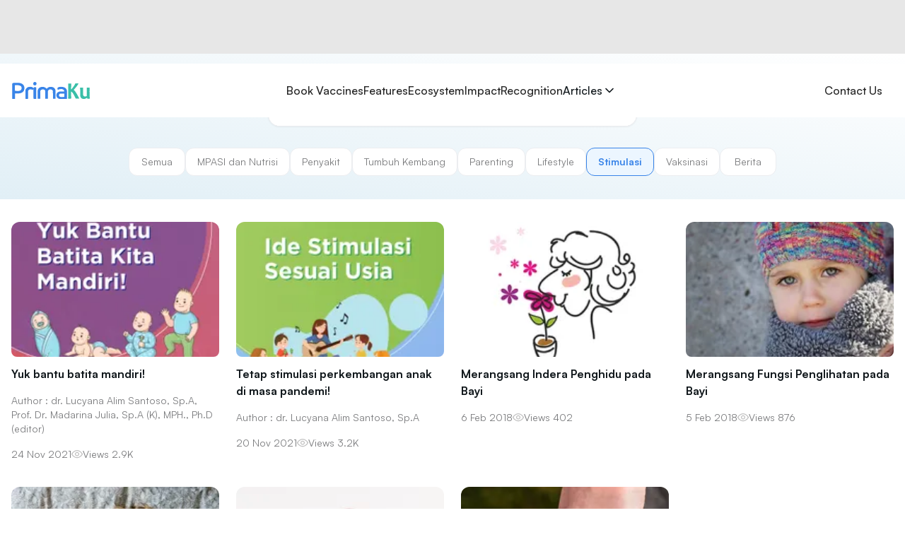

--- FILE ---
content_type: text/html; charset=utf-8
request_url: https://primaku.com/stimulasi?page=34
body_size: 22921
content:
<!DOCTYPE html><html lang="id"><head><meta charSet="utf-8" data-next-head=""/><meta charSet="utf-8"/><meta name="viewport" content="width=device-width, initial-scale=1" data-next-head=""/><title data-next-head=""></title><link rel="canonical" href="https://primaku.com/stimulasi" data-next-head=""/><link rel="icon" href="/favicon.ico"/><meta name="theme-color" content="#000000"/><link rel="manifest" href="/manifest.json"/><link rel="preload" href="/_next/static/chunks/68cc6659d645b830.css" as="style"/><link rel="preload" href="/_next/static/chunks/b3d9ca527efe6968.css" as="style"/><link rel="preload" href="/_next/static/chunks/2cc4798b8fa32b06.css" as="style"/><link rel="preload" href="/_next/static/chunks/ab77656c3e86e87c.css" as="style"/><link rel="preload" href="/_next/static/chunks/e80c5b10db5a1479.css" as="style"/><link rel="preload" href="/_next/static/chunks/e02d0c57e0d71cf7.css" as="style"/><noscript data-next-head=""><img alt="Meta Pixel" loading="lazy" width="1" height="1" decoding="async" data-nimg="1" style="color:transparent;display:none" src="https://www.facebook.com/tr?id=1266159414500542&amp;ev=PageView&amp;noscript=1"/></noscript><link rel="stylesheet" href="/_next/static/chunks/68cc6659d645b830.css" data-n-g=""/><link rel="stylesheet" href="/_next/static/chunks/b3d9ca527efe6968.css" data-n-g=""/><link rel="stylesheet" href="/_next/static/chunks/2cc4798b8fa32b06.css" data-n-g=""/><link rel="stylesheet" href="/_next/static/chunks/ab77656c3e86e87c.css" data-n-g=""/><link rel="stylesheet" href="/_next/static/chunks/e80c5b10db5a1479.css" data-n-g=""/><link rel="stylesheet" href="/_next/static/chunks/e02d0c57e0d71cf7.css" data-n-g=""/><noscript data-n-css=""></noscript><script src="/_next/static/chunks/ce4aac63d6f07a7c.js" defer=""></script><script src="/_next/static/chunks/c3e498606a110272.js" defer=""></script><script src="/_next/static/chunks/497967afd1a33a5c.js" defer=""></script><script src="/_next/static/chunks/7cb34915351f9de3.js" defer=""></script><script src="/_next/static/chunks/3f2b73fb705cb344.js" defer=""></script><script src="/_next/static/chunks/58ba91cfbe7b936a.js" defer=""></script><script src="/_next/static/chunks/d815cecf8f8820fb.js" defer=""></script><script src="/_next/static/chunks/90d226e781a5046c.js" defer=""></script><script src="/_next/static/chunks/c539c9da94191ee4.js" defer=""></script><script src="/_next/static/chunks/960fcb6ab7c441ed.js" defer=""></script><script src="/_next/static/chunks/dcb26fd6f20a5949.js" defer=""></script><script src="/_next/static/chunks/1d6d2d057e276a99.js" defer=""></script><script src="/_next/static/chunks/turbopack-7f484aa8ab93b376.js" defer=""></script><script src="/_next/static/chunks/c707e7a46b2668c3.js" defer=""></script><script src="/_next/static/chunks/8dd618b8377c65c6.js" defer=""></script><script src="/_next/static/chunks/b3a4a7d26be34deb.js" defer=""></script><script src="/_next/static/chunks/e0f5b605d1f4b2d0.js" defer=""></script><script src="/_next/static/chunks/c92b19737f826187.js" defer=""></script><script src="/_next/static/chunks/f8ff0d5b6fcc7c7c.js" defer=""></script><script src="/_next/static/chunks/23fd95db978d8be1.js" defer=""></script><script src="/_next/static/chunks/ca3bfc21f6f2319e.js" defer=""></script><script src="/_next/static/chunks/4b4ec16eca40f815.js" defer=""></script><script src="/_next/static/chunks/7989391ff201c814.js" defer=""></script><script src="/_next/static/chunks/9997a98131e0ecb9.js" defer=""></script><script src="/_next/static/chunks/4465c39f89a92dca.js" defer=""></script><script src="/_next/static/chunks/83008a64231e3297.js" defer=""></script><script src="/_next/static/chunks/turbopack-a0eefff6f9699556.js" defer=""></script><script src="/_next/static/vxtugwYz80tClp6aCqm9Q/_ssgManifest.js" defer=""></script><script src="/_next/static/vxtugwYz80tClp6aCqm9Q/_buildManifest.js" defer=""></script></head><body><noscript><iframe src="https://www.googletagmanager.com/ns.html?id=GTM-NXQB7Q8N" height="0" width="0" style="display:none;visibility:hidden"></iframe></noscript><link rel="preload" as="image" href="/img/logo/primaku.svg"/><link rel="preload" as="image" href="/_next/static/media/primaku.5e258403.svg"/><link rel="preload" as="image" href="/primaku/payment/bca.svg"/><link rel="preload" as="image" href="/primaku/payment/bri.svg"/><link rel="preload" as="image" href="/primaku/payment/mandiri.svg"/><link rel="preload" as="image" href="/primaku/payment/bni.svg"/><link rel="preload" as="image" href="/primaku/payment/permata-bank.svg"/><link rel="preload" as="image" href="/primaku/payment/bsi.svg"/><link rel="preload" as="image" href="/primaku/payment/bjb.svg"/><link rel="preload" as="image" href="/primaku/payment/sampoerna.svg"/><link rel="preload" as="image" href="/primaku/payment/gopay.svg"/><link rel="preload" as="image" href="/primaku/payment/shopeepay.svg"/><link rel="preload" as="image" href="/primaku/payment/link-aja.svg"/><link rel="preload" as="image" href="/primaku/payment/visa.svg"/><link rel="preload" as="image" href="/primaku/payment/master-card.svg"/><link rel="preload" as="image" href="/primaku/payment/kredivo.svg"/><link rel="preload" as="image" href="/_next/static/media/idai.06c092d5.svg"/><link rel="preload" as="image" href="/_next/static/media/kemenkes.9fdf6d65.svg"/><link rel="preload" as="image" href="/_next/static/media/bkkbn-v2.17dcde2b.webp"/><link rel="preload" as="image" href="/img/logo/playstore-logo.png"/><link rel="preload" as="image" href="/img/logo/appstore-logo.png"/><link rel="preload" as="image" href="/primaku/floating-button.png"/><div id="__next"><!--$?--><template id="B:0"></template><div class="min-h-screen flex items-center justify-center"><div role="status"><svg aria-hidden="true" class="mr-2 w-14 h-14 text-gray-200 animate-spin dark:text-gray-600 fill-blue-600" viewBox="0 0 100 101" fill="none" xmlns="http://www.w3.org/2000/svg"><path d="M100 50.5908C100 78.2051 77.6142 100.591 50 100.591C22.3858 100.591 0 78.2051 0 50.5908C0 22.9766 22.3858 0.59082 50 0.59082C77.6142 0.59082 100 22.9766 100 50.5908ZM9.08144 50.5908C9.08144 73.1895 27.4013 91.5094 50 91.5094C72.5987 91.5094 90.9186 73.1895 90.9186 50.5908C90.9186 27.9921 72.5987 9.67226 50 9.67226C27.4013 9.67226 9.08144 27.9921 9.08144 50.5908Z" fill="currentColor"></path><path d="M93.9676 39.0409C96.393 38.4038 97.8624 35.9116 97.0079 33.5539C95.2932 28.8227 92.871 24.3692 89.8167 20.348C85.8452 15.1192 80.8826 10.7238 75.2124 7.41289C69.5422 4.10194 63.2754 1.94025 56.7698 1.05124C51.7666 0.367541 46.6976 0.446843 41.7345 1.27873C39.2613 1.69328 37.813 4.19778 38.4501 6.62326C39.0873 9.04874 41.5694 10.4717 44.0505 10.1071C47.8511 9.54855 51.7191 9.52689 55.5402 10.0491C60.8642 10.7766 65.9928 12.5457 70.6331 15.2552C75.2735 17.9648 79.3347 21.5619 82.5849 25.841C84.9175 28.9121 86.7997 32.2913 88.1811 35.8758C89.083 38.2158 91.5421 39.6781 93.9676 39.0409Z" fill="currentFill"></path></svg><span class="sr-only">Loading...</span></div></div><!--/$--><div class="Toastify"></div></div><script>requestAnimationFrame(function(){$RT=performance.now()});</script><div hidden id="S:0"><main class="bg-[#E7E7E7] font-satoshi"><div data-overlay-container="true"><div class="bg-white sticky z-40 transition-all duration-300 right-0 left-0 font-satoshi top-0"><header class="max-w-7xl bg-white px-4 mx-auto py-[18px]"><nav class="flex justify-between items-center"><div class="shrink-0"><a aria-label="Primaku Home" href="/"><div class="relative shadow-black/5 shadow-none rounded-none" style="max-width:111px"> <img src="/img/logo/primaku.svg" class="relative z-10 opacity-0 shadow-black/5 data-[loaded=true]:opacity-100 shadow-none transition-transform-opacity motion-reduce:transition-none !duration-300 rounded-none" width="111" alt="Primaku Logo"/></div></a></div><div class="!outline-none md:hidden"><svg xmlns="http://www.w3.org/2000/svg" width="24" height="24" viewBox="0 0 24 24" fill="none" stroke="currentColor" stroke-width="2" stroke-linecap="round" stroke-linejoin="round" class="lucide lucide-menu"><line x1="4" x2="20" y1="12" y2="12"></line><line x1="4" x2="20" y1="6" y2="6"></line><line x1="4" x2="20" y1="18" y2="18"></line></svg></div><nav aria-label="Main navigation" class="hidden md:block !font-satoshi"><ul class="flex items-center gap-10"><li><a class="hover:text-primary-600 text-black-25 duration-300 font-medium" href="/#vaccines">Book Vaccines</a></li><li><a class="hover:text-primary-600 text-black-25 duration-300 font-medium" href="/#features">Features</a></li><li><a class="hover:text-primary-600 text-black-25 duration-300 font-medium" href="/#ecosystem">Ecosystem</a></li><li><a class="hover:text-primary-600 text-black-25 duration-300 font-medium" href="/#impact">Impact</a></li><li><a class="hover:text-primary-600 text-black-25 duration-300 font-medium" href="/#recognition">Recognition</a></li><li><a class="z-10 aria-expanded:scale-[0.97] aria-expanded:opacity-70 subpixel-antialiased hover:text-primary-600 hover:scale-0 hover:font-bold cursor-pointer h-full w-full flex items-end gap-2" data-slot="trigger" aria-haspopup="dialog" aria-expanded="false" type="button" href="/articles"><p class="hover:text-primary-600 duration-300 font-medium">Articles</p><svg xmlns="http://www.w3.org/2000/svg" width="20" height="24" viewBox="0 0 24 24" fill="none" stroke="currentColor" stroke-width="2" stroke-linecap="round" stroke-linejoin="round" class="lucide lucide-chevron-down"><path d="m6 9 6 6 6-6"></path></svg></a></li></ul></nav><button class="z-0 group relative items-center justify-center box-border appearance-none select-none whitespace-nowrap subpixel-antialiased overflow-hidden tap-highlight-transparent data-[pressed=true]:scale-[0.97] outline-none data-[focus-visible=true]:z-10 data-[focus-visible=true]:outline-2 data-[focus-visible=true]:outline-focus data-[focus-visible=true]:outline-offset-2 px-4 min-w-20 h-10 gap-2 rounded-medium [&amp;&gt;svg]:max-w-[theme(spacing.8)] transition-transform-colors-opacity motion-reduce:transition-none data-[hover=true]:opacity-hover border-0 font-satoshi hidden md:inline-block bg-transparent text-base hover:bg-transparent !outline-none text-black-25 font-medium" type="button">Contact Us</button></nav></header></div><div class="bg-gradient-to-tr !font-satoshi from-primaku-sky-200 to-white"><div class="mx-auto md:px-5 max-w-7xl pb-[33px]"><div class="max-w-[562px] px-5 mx-auto mb-[30px] pt-[50px]"><form><div class="group flex flex-col data-[hidden=true]:hidden w-full relative justify-end data-[has-label=true]:mt-[calc(theme(fontSize.small)_+_10px)] !outline-none rounded-2xl" data-slot="base" data-filled="true" data-filled-within="true" data-has-value="true"><div data-slot="main-wrapper" class="h-full flex flex-col !outline-none"><div data-slot="input-wrapper" class="relative w-full inline-flex tap-highlight-transparent flex-row items-center shadow-sm px-3 gap-3 border-medium border-default-200 data-[hover=true]:border-default-400 group-data-[focus=true]:border-default-foreground min-h-10 rounded-medium transition-background !duration-150 transition-colors motion-reduce:transition-none !rounded-2xl !bg-white !border !border-grey-line h-[44px] md:h-[53px]" style="cursor:text"><div data-slot="inner-wrapper" class="inline-flex w-full items-center h-full box-border !bg-white !outline-none"><svg xmlns="http://www.w3.org/2000/svg" width="16" height="24" viewBox="0 0 24 24" fill="none" stroke="#BEBFC3" stroke-width="2" stroke-linecap="round" stroke-linejoin="round" class="lucide lucide-search"><circle cx="11" cy="11" r="8"></circle><path d="m21 21-4.3-4.3"></path></svg><input data-slot="input" data-has-start-content="true" class="w-full font-normal bg-transparent !outline-none focus-visible:outline-none data-[has-start-content=true]:ps-1.5 data-[has-end-content=true]:pe-1.5 file:cursor-pointer file:bg-transparent file:border-0 autofill:bg-transparent bg-clip-text text-small !bg-white !text-sm placeholder:text-grey-disabled font-base" aria-label="Search topic, for example: Resep MPASI" type="text" placeholder="Search topic, for example: Resep MPASI" tabindex="0" id="react-aria-_R_5pm_" aria-describedby="react-aria-_R_5pmH3_ react-aria-_R_5pmH4_" name="search" value=""/></div></div></div></div></form></div><div class="hidden md:flex items-center justify-center gap-3"><a class="z-0 group relative inline-flex items-center justify-center box-border appearance-none select-none whitespace-nowrap font-normal subpixel-antialiased overflow-hidden tap-highlight-transparent data-[pressed=true]:scale-[0.97] outline-none data-[focus-visible=true]:z-10 data-[focus-visible=true]:outline-2 data-[focus-visible=true]:outline-focus data-[focus-visible=true]:outline-offset-2 px-4 min-w-20 h-10 text-small gap-2 rounded-medium [&amp;&gt;svg]:max-w-[theme(spacing.8)] transition-transform-colors-opacity motion-reduce:transition-none data-[hover=true]:opacity-hover bg-white border-grey-line border text-grey-brown !outline-none" role="button" tabindex="0" href="/articles">Semua</a><a class="z-0 group relative inline-flex items-center justify-center box-border appearance-none select-none whitespace-nowrap font-normal subpixel-antialiased overflow-hidden tap-highlight-transparent data-[pressed=true]:scale-[0.97] outline-none data-[focus-visible=true]:z-10 data-[focus-visible=true]:outline-2 data-[focus-visible=true]:outline-focus data-[focus-visible=true]:outline-offset-2 px-4 min-w-20 h-10 text-small gap-2 rounded-medium [&amp;&gt;svg]:max-w-[theme(spacing.8)] transition-transform-colors-opacity motion-reduce:transition-none data-[hover=true]:opacity-hover bg-white border-grey-line border text-grey-brown !outline-none" role="button" tabindex="0" href="/mpasi-nutrisi">MPASI dan Nutrisi</a><a class="z-0 group relative inline-flex items-center justify-center box-border appearance-none select-none whitespace-nowrap font-normal subpixel-antialiased overflow-hidden tap-highlight-transparent data-[pressed=true]:scale-[0.97] outline-none data-[focus-visible=true]:z-10 data-[focus-visible=true]:outline-2 data-[focus-visible=true]:outline-focus data-[focus-visible=true]:outline-offset-2 px-4 min-w-20 h-10 text-small gap-2 rounded-medium [&amp;&gt;svg]:max-w-[theme(spacing.8)] transition-transform-colors-opacity motion-reduce:transition-none data-[hover=true]:opacity-hover bg-white border-grey-line border text-grey-brown !outline-none" role="button" tabindex="0" href="/penyakit">Penyakit</a><a class="z-0 group relative inline-flex items-center justify-center box-border appearance-none select-none whitespace-nowrap font-normal subpixel-antialiased overflow-hidden tap-highlight-transparent data-[pressed=true]:scale-[0.97] outline-none data-[focus-visible=true]:z-10 data-[focus-visible=true]:outline-2 data-[focus-visible=true]:outline-focus data-[focus-visible=true]:outline-offset-2 px-4 min-w-20 h-10 text-small gap-2 rounded-medium [&amp;&gt;svg]:max-w-[theme(spacing.8)] transition-transform-colors-opacity motion-reduce:transition-none data-[hover=true]:opacity-hover bg-white border-grey-line border text-grey-brown !outline-none" role="button" tabindex="0" href="/tumbuh-kembang">Tumbuh Kembang</a><a class="z-0 group relative inline-flex items-center justify-center box-border appearance-none select-none whitespace-nowrap font-normal subpixel-antialiased overflow-hidden tap-highlight-transparent data-[pressed=true]:scale-[0.97] outline-none data-[focus-visible=true]:z-10 data-[focus-visible=true]:outline-2 data-[focus-visible=true]:outline-focus data-[focus-visible=true]:outline-offset-2 px-4 min-w-20 h-10 text-small gap-2 rounded-medium [&amp;&gt;svg]:max-w-[theme(spacing.8)] transition-transform-colors-opacity motion-reduce:transition-none data-[hover=true]:opacity-hover bg-white border-grey-line border text-grey-brown !outline-none" role="button" tabindex="0" href="/parenting">Parenting</a><a class="z-0 group relative inline-flex items-center justify-center box-border appearance-none select-none whitespace-nowrap font-normal subpixel-antialiased overflow-hidden tap-highlight-transparent data-[pressed=true]:scale-[0.97] outline-none data-[focus-visible=true]:z-10 data-[focus-visible=true]:outline-2 data-[focus-visible=true]:outline-focus data-[focus-visible=true]:outline-offset-2 px-4 min-w-20 h-10 text-small gap-2 rounded-medium [&amp;&gt;svg]:max-w-[theme(spacing.8)] transition-transform-colors-opacity motion-reduce:transition-none data-[hover=true]:opacity-hover bg-white border-grey-line border text-grey-brown !outline-none" role="button" tabindex="0" href="/lifestyle">Lifestyle</a><a class="z-0 group relative inline-flex items-center justify-center box-border appearance-none select-none whitespace-nowrap subpixel-antialiased overflow-hidden tap-highlight-transparent data-[pressed=true]:scale-[0.97] outline-none data-[focus-visible=true]:z-10 data-[focus-visible=true]:outline-2 data-[focus-visible=true]:outline-focus data-[focus-visible=true]:outline-offset-2 px-4 min-w-20 h-10 text-small gap-2 rounded-medium [&amp;&gt;svg]:max-w-[theme(spacing.8)] transition-transform-colors-opacity motion-reduce:transition-none data-[hover=true]:opacity-hover border !outline-none bg-male border-primary text-primary font-bold" role="button" tabindex="0" href="/stimulasi">Stimulasi</a><a class="z-0 group relative inline-flex items-center justify-center box-border appearance-none select-none whitespace-nowrap font-normal subpixel-antialiased overflow-hidden tap-highlight-transparent data-[pressed=true]:scale-[0.97] outline-none data-[focus-visible=true]:z-10 data-[focus-visible=true]:outline-2 data-[focus-visible=true]:outline-focus data-[focus-visible=true]:outline-offset-2 px-4 min-w-20 h-10 text-small gap-2 rounded-medium [&amp;&gt;svg]:max-w-[theme(spacing.8)] transition-transform-colors-opacity motion-reduce:transition-none data-[hover=true]:opacity-hover bg-white border-grey-line border text-grey-brown !outline-none" role="button" tabindex="0" href="/vaksinasi">Vaksinasi</a><a class="z-0 group relative inline-flex items-center justify-center box-border appearance-none select-none whitespace-nowrap font-normal subpixel-antialiased overflow-hidden tap-highlight-transparent data-[pressed=true]:scale-[0.97] outline-none data-[focus-visible=true]:z-10 data-[focus-visible=true]:outline-2 data-[focus-visible=true]:outline-focus data-[focus-visible=true]:outline-offset-2 px-4 min-w-20 h-10 text-small gap-2 rounded-medium [&amp;&gt;svg]:max-w-[theme(spacing.8)] transition-transform-colors-opacity motion-reduce:transition-none data-[hover=true]:opacity-hover bg-white border-grey-line border text-grey-brown !outline-none" role="button" tabindex="0" href="/berita">Berita</a></div><div class="swiper mySwiper items-center md:hidden w-full relative"><div class="swiper-wrapper"><div class="swiper-slide !w-auto"><div class="pl-5"><a class="z-0 group relative inline-flex items-center justify-center box-border appearance-none select-none whitespace-nowrap font-normal subpixel-antialiased overflow-hidden tap-highlight-transparent data-[pressed=true]:scale-[0.97] outline-none data-[focus-visible=true]:z-10 data-[focus-visible=true]:outline-2 data-[focus-visible=true]:outline-focus data-[focus-visible=true]:outline-offset-2 px-4 min-w-20 h-10 text-small gap-2 rounded-medium [&amp;&gt;svg]:max-w-[theme(spacing.8)] transition-transform-colors-opacity motion-reduce:transition-none data-[hover=true]:opacity-hover bg-white border-grey-line border text-grey-brown !outline-none" role="button" tabindex="0" href="/articles">Semua</a></div></div><div class="swiper-slide !w-auto"><div class=""><a class="z-0 group relative inline-flex items-center justify-center box-border appearance-none select-none whitespace-nowrap font-normal subpixel-antialiased overflow-hidden tap-highlight-transparent data-[pressed=true]:scale-[0.97] outline-none data-[focus-visible=true]:z-10 data-[focus-visible=true]:outline-2 data-[focus-visible=true]:outline-focus data-[focus-visible=true]:outline-offset-2 px-4 min-w-20 h-10 text-small gap-2 rounded-medium [&amp;&gt;svg]:max-w-[theme(spacing.8)] transition-transform-colors-opacity motion-reduce:transition-none data-[hover=true]:opacity-hover bg-white border-grey-line border text-grey-brown !outline-none" role="button" tabindex="0" href="/mpasi-nutrisi">MPASI dan Nutrisi</a></div></div><div class="swiper-slide !w-auto"><div class=""><a class="z-0 group relative inline-flex items-center justify-center box-border appearance-none select-none whitespace-nowrap font-normal subpixel-antialiased overflow-hidden tap-highlight-transparent data-[pressed=true]:scale-[0.97] outline-none data-[focus-visible=true]:z-10 data-[focus-visible=true]:outline-2 data-[focus-visible=true]:outline-focus data-[focus-visible=true]:outline-offset-2 px-4 min-w-20 h-10 text-small gap-2 rounded-medium [&amp;&gt;svg]:max-w-[theme(spacing.8)] transition-transform-colors-opacity motion-reduce:transition-none data-[hover=true]:opacity-hover bg-white border-grey-line border text-grey-brown !outline-none" role="button" tabindex="0" href="/penyakit">Penyakit</a></div></div><div class="swiper-slide !w-auto"><div class=""><a class="z-0 group relative inline-flex items-center justify-center box-border appearance-none select-none whitespace-nowrap font-normal subpixel-antialiased overflow-hidden tap-highlight-transparent data-[pressed=true]:scale-[0.97] outline-none data-[focus-visible=true]:z-10 data-[focus-visible=true]:outline-2 data-[focus-visible=true]:outline-focus data-[focus-visible=true]:outline-offset-2 px-4 min-w-20 h-10 text-small gap-2 rounded-medium [&amp;&gt;svg]:max-w-[theme(spacing.8)] transition-transform-colors-opacity motion-reduce:transition-none data-[hover=true]:opacity-hover bg-white border-grey-line border text-grey-brown !outline-none" role="button" tabindex="0" href="/tumbuh-kembang">Tumbuh Kembang</a></div></div><div class="swiper-slide !w-auto"><div class=""><a class="z-0 group relative inline-flex items-center justify-center box-border appearance-none select-none whitespace-nowrap font-normal subpixel-antialiased overflow-hidden tap-highlight-transparent data-[pressed=true]:scale-[0.97] outline-none data-[focus-visible=true]:z-10 data-[focus-visible=true]:outline-2 data-[focus-visible=true]:outline-focus data-[focus-visible=true]:outline-offset-2 px-4 min-w-20 h-10 text-small gap-2 rounded-medium [&amp;&gt;svg]:max-w-[theme(spacing.8)] transition-transform-colors-opacity motion-reduce:transition-none data-[hover=true]:opacity-hover bg-white border-grey-line border text-grey-brown !outline-none" role="button" tabindex="0" href="/parenting">Parenting</a></div></div><div class="swiper-slide !w-auto"><div class=""><a class="z-0 group relative inline-flex items-center justify-center box-border appearance-none select-none whitespace-nowrap font-normal subpixel-antialiased overflow-hidden tap-highlight-transparent data-[pressed=true]:scale-[0.97] outline-none data-[focus-visible=true]:z-10 data-[focus-visible=true]:outline-2 data-[focus-visible=true]:outline-focus data-[focus-visible=true]:outline-offset-2 px-4 min-w-20 h-10 text-small gap-2 rounded-medium [&amp;&gt;svg]:max-w-[theme(spacing.8)] transition-transform-colors-opacity motion-reduce:transition-none data-[hover=true]:opacity-hover bg-white border-grey-line border text-grey-brown !outline-none" role="button" tabindex="0" href="/lifestyle">Lifestyle</a></div></div><div class="swiper-slide !w-auto"><div class=""><a class="z-0 group relative inline-flex items-center justify-center box-border appearance-none select-none whitespace-nowrap subpixel-antialiased overflow-hidden tap-highlight-transparent data-[pressed=true]:scale-[0.97] outline-none data-[focus-visible=true]:z-10 data-[focus-visible=true]:outline-2 data-[focus-visible=true]:outline-focus data-[focus-visible=true]:outline-offset-2 px-4 min-w-20 h-10 text-small gap-2 rounded-medium [&amp;&gt;svg]:max-w-[theme(spacing.8)] transition-transform-colors-opacity motion-reduce:transition-none data-[hover=true]:opacity-hover border !outline-none bg-male border-primary text-primary font-bold" role="button" tabindex="0" href="/stimulasi">Stimulasi</a></div></div><div class="swiper-slide !w-auto"><div class=""><a class="z-0 group relative inline-flex items-center justify-center box-border appearance-none select-none whitespace-nowrap font-normal subpixel-antialiased overflow-hidden tap-highlight-transparent data-[pressed=true]:scale-[0.97] outline-none data-[focus-visible=true]:z-10 data-[focus-visible=true]:outline-2 data-[focus-visible=true]:outline-focus data-[focus-visible=true]:outline-offset-2 px-4 min-w-20 h-10 text-small gap-2 rounded-medium [&amp;&gt;svg]:max-w-[theme(spacing.8)] transition-transform-colors-opacity motion-reduce:transition-none data-[hover=true]:opacity-hover bg-white border-grey-line border text-grey-brown !outline-none" role="button" tabindex="0" href="/vaksinasi">Vaksinasi</a></div></div><div class="swiper-slide !w-auto"><div class="pr-5"><a class="z-0 group relative inline-flex items-center justify-center box-border appearance-none select-none whitespace-nowrap font-normal subpixel-antialiased overflow-hidden tap-highlight-transparent data-[pressed=true]:scale-[0.97] outline-none data-[focus-visible=true]:z-10 data-[focus-visible=true]:outline-2 data-[focus-visible=true]:outline-focus data-[focus-visible=true]:outline-offset-2 px-4 min-w-20 h-10 text-small gap-2 rounded-medium [&amp;&gt;svg]:max-w-[theme(spacing.8)] transition-transform-colors-opacity motion-reduce:transition-none data-[hover=true]:opacity-hover bg-white border-grey-line border text-grey-brown !outline-none" role="button" tabindex="0" href="/berita">Berita</a></div></div></div></div></div></div><section class="bg-white !font-satoshi py-8"><div class="mx-auto max-w-7xl px-4"><div class="gap-6 grid md:grid-cols-4"><article class="md:hidden" id="/stimulasi/yuk-bantu-batita-mandiri-"><a class="flex flex-col relative overflow-hidden h-auto text-foreground box-border bg-content1 outline-none data-[focus-visible=true]:z-10 data-[focus-visible=true]:outline-2 data-[focus-visible=true]:outline-focus data-[focus-visible=true]:outline-offset-2 transition-transform-background motion-reduce:transition-none shadow-none rounded-xl transition-shadow duration-300" tabindex="-1" href="/stimulasi/yuk-bantu-batita-mandiri-"><div class="relative flex w-full p-3 flex-auto flex-col place-content-inherit align-items-inherit h-auto break-words text-left overflow-y-auto subpixel-antialiased px-0"><div class="flex justify-between gap-x-3"><div class="col-span-3 space-y-[3px]"><h2 class="font-bold">Yuk bantu batita mandiri!</h2><p class="text-sm  text-grey-brown">Author : <!-- -->dr. Lucyana Alim Santoso, Sp.A, Prof. Dr. Madarina Julia, Sp.A (K), MPH., Ph.D (editor)</p><div class="text-xs flex gap-3 text-grey-brown items-center"><p>24 Nov 2021</p><div class="flex text-xs gap-[6px] items-center"><img alt="eye" loading="lazy" width="16" height="16" decoding="async" data-nimg="1" style="color:transparent" src="/_next/static/media/eye.7bd7ba97.svg"/><span>Views <!-- -->2.9K</span></div></div></div><img alt="post-cover" loading="lazy" width="114" height="76" decoding="async" data-nimg="1" class="flex w-[114px] min-w-[114px] max-w-[114px] h-[76px] aspect-16-9 object-cover rounded-lg " style="color:transparent" src="https://ik.imagekit.io/primaku/article_image/1637775942357-959b812a.jpg?tr=w-200"/></div></div></a></article><article class="hidden md:block" id="/stimulasi/yuk-bantu-batita-mandiri-"><a class="flex flex-col relative overflow-hidden h-auto text-foreground box-border bg-content1 outline-none data-[focus-visible=true]:z-10 data-[focus-visible=true]:outline-2 data-[focus-visible=true]:outline-focus data-[focus-visible=true]:outline-offset-2 transition-transform-background motion-reduce:transition-none shadow-none rounded-xl transition-shadow duration-300" tabindex="-1" href="/stimulasi/yuk-bantu-batita-mandiri-"><div class="flex p-3 z-10 w-full justify-start items-center shrink-0 overflow-inherit color-inherit subpixel-antialiased rounded-xl h-[191px] px-0 relative"><img alt="post-cover" loading="lazy" decoding="async" data-nimg="fill" class="flex object-cover rounded-lg w-full" style="position:absolute;height:100%;width:100%;left:0;top:0;right:0;bottom:0;color:transparent" src="https://ik.imagekit.io/primaku/article_image/1637775942357-959b812a.jpg?tr=w-200"/></div><div class="relative flex w-full p-3 flex-auto flex-col place-content-inherit align-items-inherit h-auto break-words text-left overflow-y-auto subpixel-antialiased px-0 space-y-4"><h2 class="font-bold">Yuk bantu batita mandiri!</h2><p class="text-sm  text-grey-brown">Author : <!-- -->dr. Lucyana Alim Santoso, Sp.A, Prof. Dr. Madarina Julia, Sp.A (K), MPH., Ph.D (editor)</p><div class="text-sm flex gap-3 text-grey-brown items-center"><p>24 Nov 2021</p><div class="flex gap-[6px] items-center"><img alt="eye" loading="lazy" width="16" height="16" decoding="async" data-nimg="1" style="color:transparent" src="/_next/static/media/eye.7bd7ba97.svg"/><span>Views <!-- -->2.9K</span></div></div></div></a></article><article class="md:hidden" id="/stimulasi/tetap-stimulasi-perkembangan-anak-di-masa-pandemi-"><a class="flex flex-col relative overflow-hidden h-auto text-foreground box-border bg-content1 outline-none data-[focus-visible=true]:z-10 data-[focus-visible=true]:outline-2 data-[focus-visible=true]:outline-focus data-[focus-visible=true]:outline-offset-2 transition-transform-background motion-reduce:transition-none shadow-none rounded-xl transition-shadow duration-300" tabindex="-1" href="/stimulasi/tetap-stimulasi-perkembangan-anak-di-masa-pandemi-"><div class="relative flex w-full p-3 flex-auto flex-col place-content-inherit align-items-inherit h-auto break-words text-left overflow-y-auto subpixel-antialiased px-0"><div class="flex justify-between gap-x-3"><div class="col-span-3 space-y-[3px]"><h2 class="font-bold">Tetap stimulasi perkembangan anak di masa pandemi!</h2><p class="text-sm  text-grey-brown">Author : <!-- -->dr. Lucyana Alim Santoso, Sp.A</p><div class="text-xs flex gap-3 text-grey-brown items-center"><p>20 Nov 2021</p><div class="flex text-xs gap-[6px] items-center"><img alt="eye" loading="lazy" width="16" height="16" decoding="async" data-nimg="1" style="color:transparent" src="/_next/static/media/eye.7bd7ba97.svg"/><span>Views <!-- -->3.2K</span></div></div></div><img alt="post-cover" loading="lazy" width="114" height="76" decoding="async" data-nimg="1" class="flex w-[114px] min-w-[114px] max-w-[114px] h-[76px] aspect-16-9 object-cover rounded-lg " style="color:transparent" src="https://ik.imagekit.io/primaku/article_image/1637390828849-5d8782e9.jpg?tr=w-200"/></div></div></a></article><article class="hidden md:block" id="/stimulasi/tetap-stimulasi-perkembangan-anak-di-masa-pandemi-"><a class="flex flex-col relative overflow-hidden h-auto text-foreground box-border bg-content1 outline-none data-[focus-visible=true]:z-10 data-[focus-visible=true]:outline-2 data-[focus-visible=true]:outline-focus data-[focus-visible=true]:outline-offset-2 transition-transform-background motion-reduce:transition-none shadow-none rounded-xl transition-shadow duration-300" tabindex="-1" href="/stimulasi/tetap-stimulasi-perkembangan-anak-di-masa-pandemi-"><div class="flex p-3 z-10 w-full justify-start items-center shrink-0 overflow-inherit color-inherit subpixel-antialiased rounded-xl h-[191px] px-0 relative"><img alt="post-cover" loading="lazy" decoding="async" data-nimg="fill" class="flex object-cover rounded-lg w-full" style="position:absolute;height:100%;width:100%;left:0;top:0;right:0;bottom:0;color:transparent" src="https://ik.imagekit.io/primaku/article_image/1637390828849-5d8782e9.jpg?tr=w-200"/></div><div class="relative flex w-full p-3 flex-auto flex-col place-content-inherit align-items-inherit h-auto break-words text-left overflow-y-auto subpixel-antialiased px-0 space-y-4"><h2 class="font-bold">Tetap stimulasi perkembangan anak di masa pandemi!</h2><p class="text-sm  text-grey-brown">Author : <!-- -->dr. Lucyana Alim Santoso, Sp.A</p><div class="text-sm flex gap-3 text-grey-brown items-center"><p>20 Nov 2021</p><div class="flex gap-[6px] items-center"><img alt="eye" loading="lazy" width="16" height="16" decoding="async" data-nimg="1" style="color:transparent" src="/_next/static/media/eye.7bd7ba97.svg"/><span>Views <!-- -->3.2K</span></div></div></div></a></article><article class="md:hidden" id="/stimulasi/merangsang-indera-penghidu-pada-bayi"><a class="flex flex-col relative overflow-hidden h-auto text-foreground box-border bg-content1 outline-none data-[focus-visible=true]:z-10 data-[focus-visible=true]:outline-2 data-[focus-visible=true]:outline-focus data-[focus-visible=true]:outline-offset-2 transition-transform-background motion-reduce:transition-none shadow-none rounded-xl transition-shadow duration-300" tabindex="-1" href="/stimulasi/merangsang-indera-penghidu-pada-bayi"><div class="relative flex w-full p-3 flex-auto flex-col place-content-inherit align-items-inherit h-auto break-words text-left overflow-y-auto subpixel-antialiased px-0"><div class="flex justify-between gap-x-3"><div class="col-span-3 space-y-[3px]"><h2 class="font-bold">Merangsang Indera Penghidu pada Bayi</h2><div class="text-xs flex gap-3 text-grey-brown items-center"><p>6 Feb 2018</p><div class="flex text-xs gap-[6px] items-center"><img alt="eye" loading="lazy" width="16" height="16" decoding="async" data-nimg="1" style="color:transparent" src="/_next/static/media/eye.7bd7ba97.svg"/><span>Views <!-- -->402</span></div></div></div><img alt="post-cover" loading="lazy" width="114" height="76" decoding="async" data-nimg="1" class="flex w-[114px] min-w-[114px] max-w-[114px] h-[76px] aspect-16-9 object-cover rounded-lg " style="color:transparent" src="https://ik.imagekit.io/primaku/article_image/de87124de7ba04dab47523fd88cb8287.png?tr=w-200"/></div></div></a></article><article class="hidden md:block" id="/stimulasi/merangsang-indera-penghidu-pada-bayi"><a class="flex flex-col relative overflow-hidden h-auto text-foreground box-border bg-content1 outline-none data-[focus-visible=true]:z-10 data-[focus-visible=true]:outline-2 data-[focus-visible=true]:outline-focus data-[focus-visible=true]:outline-offset-2 transition-transform-background motion-reduce:transition-none shadow-none rounded-xl transition-shadow duration-300" tabindex="-1" href="/stimulasi/merangsang-indera-penghidu-pada-bayi"><div class="flex p-3 z-10 w-full justify-start items-center shrink-0 overflow-inherit color-inherit subpixel-antialiased rounded-xl h-[191px] px-0 relative"><img alt="post-cover" loading="lazy" decoding="async" data-nimg="fill" class="flex object-cover rounded-lg w-full" style="position:absolute;height:100%;width:100%;left:0;top:0;right:0;bottom:0;color:transparent" src="https://ik.imagekit.io/primaku/article_image/de87124de7ba04dab47523fd88cb8287.png?tr=w-200"/></div><div class="relative flex w-full p-3 flex-auto flex-col place-content-inherit align-items-inherit h-auto break-words text-left overflow-y-auto subpixel-antialiased px-0 space-y-4"><h2 class="font-bold">Merangsang Indera Penghidu pada Bayi</h2><div class="text-sm flex gap-3 text-grey-brown items-center"><p>6 Feb 2018</p><div class="flex gap-[6px] items-center"><img alt="eye" loading="lazy" width="16" height="16" decoding="async" data-nimg="1" style="color:transparent" src="/_next/static/media/eye.7bd7ba97.svg"/><span>Views <!-- -->402</span></div></div></div></a></article><article class="md:hidden" id="/stimulasi/merangsang-fungsi-penglihatan-pada-bayi"><a class="flex flex-col relative overflow-hidden h-auto text-foreground box-border bg-content1 outline-none data-[focus-visible=true]:z-10 data-[focus-visible=true]:outline-2 data-[focus-visible=true]:outline-focus data-[focus-visible=true]:outline-offset-2 transition-transform-background motion-reduce:transition-none shadow-none rounded-xl transition-shadow duration-300" tabindex="-1" href="/stimulasi/merangsang-fungsi-penglihatan-pada-bayi"><div class="relative flex w-full p-3 flex-auto flex-col place-content-inherit align-items-inherit h-auto break-words text-left overflow-y-auto subpixel-antialiased px-0"><div class="flex justify-between gap-x-3"><div class="col-span-3 space-y-[3px]"><h2 class="font-bold">Merangsang Fungsi Penglihatan pada Bayi</h2><div class="text-xs flex gap-3 text-grey-brown items-center"><p>5 Feb 2018</p><div class="flex text-xs gap-[6px] items-center"><img alt="eye" loading="lazy" width="16" height="16" decoding="async" data-nimg="1" style="color:transparent" src="/_next/static/media/eye.7bd7ba97.svg"/><span>Views <!-- -->876</span></div></div></div><img alt="post-cover" loading="lazy" width="114" height="76" decoding="async" data-nimg="1" class="flex w-[114px] min-w-[114px] max-w-[114px] h-[76px] aspect-16-9 object-cover rounded-lg " style="color:transparent" src="https://ik.imagekit.io/primaku/article_image/34a9219c5e195a2ee0abdc7787074b3f.jpg?tr=w-200"/></div></div></a></article><article class="hidden md:block" id="/stimulasi/merangsang-fungsi-penglihatan-pada-bayi"><a class="flex flex-col relative overflow-hidden h-auto text-foreground box-border bg-content1 outline-none data-[focus-visible=true]:z-10 data-[focus-visible=true]:outline-2 data-[focus-visible=true]:outline-focus data-[focus-visible=true]:outline-offset-2 transition-transform-background motion-reduce:transition-none shadow-none rounded-xl transition-shadow duration-300" tabindex="-1" href="/stimulasi/merangsang-fungsi-penglihatan-pada-bayi"><div class="flex p-3 z-10 w-full justify-start items-center shrink-0 overflow-inherit color-inherit subpixel-antialiased rounded-xl h-[191px] px-0 relative"><img alt="post-cover" loading="lazy" decoding="async" data-nimg="fill" class="flex object-cover rounded-lg w-full" style="position:absolute;height:100%;width:100%;left:0;top:0;right:0;bottom:0;color:transparent" src="https://ik.imagekit.io/primaku/article_image/34a9219c5e195a2ee0abdc7787074b3f.jpg?tr=w-200"/></div><div class="relative flex w-full p-3 flex-auto flex-col place-content-inherit align-items-inherit h-auto break-words text-left overflow-y-auto subpixel-antialiased px-0 space-y-4"><h2 class="font-bold">Merangsang Fungsi Penglihatan pada Bayi</h2><div class="text-sm flex gap-3 text-grey-brown items-center"><p>5 Feb 2018</p><div class="flex gap-[6px] items-center"><img alt="eye" loading="lazy" width="16" height="16" decoding="async" data-nimg="1" style="color:transparent" src="/_next/static/media/eye.7bd7ba97.svg"/><span>Views <!-- -->876</span></div></div></div></a></article><article class="md:hidden" id="/stimulasi/merangsang-stimulasi-perkembangan-personal-sosial-pada-bayi"><a class="flex flex-col relative overflow-hidden h-auto text-foreground box-border bg-content1 outline-none data-[focus-visible=true]:z-10 data-[focus-visible=true]:outline-2 data-[focus-visible=true]:outline-focus data-[focus-visible=true]:outline-offset-2 transition-transform-background motion-reduce:transition-none shadow-none rounded-xl transition-shadow duration-300" tabindex="-1" href="/stimulasi/merangsang-stimulasi-perkembangan-personal-sosial-pada-bayi"><div class="relative flex w-full p-3 flex-auto flex-col place-content-inherit align-items-inherit h-auto break-words text-left overflow-y-auto subpixel-antialiased px-0"><div class="flex justify-between gap-x-3"><div class="col-span-3 space-y-[3px]"><h2 class="font-bold">Merangsang Stimulasi Perkembangan Personal Sosial pada Bayi</h2><div class="text-xs flex gap-3 text-grey-brown items-center"><p>29 Jan 2018</p><div class="flex text-xs gap-[6px] items-center"><img alt="eye" loading="lazy" width="16" height="16" decoding="async" data-nimg="1" style="color:transparent" src="/_next/static/media/eye.7bd7ba97.svg"/><span>Views <!-- -->639</span></div></div></div><img alt="post-cover" loading="lazy" width="114" height="76" decoding="async" data-nimg="1" class="flex w-[114px] min-w-[114px] max-w-[114px] h-[76px] aspect-16-9 object-cover rounded-lg " style="color:transparent" src="https://ik.imagekit.io/primaku/article_image/66b57f6c0398badf11f9cd9c02bb8ec7.jpg?tr=w-200"/></div></div></a></article><article class="hidden md:block" id="/stimulasi/merangsang-stimulasi-perkembangan-personal-sosial-pada-bayi"><a class="flex flex-col relative overflow-hidden h-auto text-foreground box-border bg-content1 outline-none data-[focus-visible=true]:z-10 data-[focus-visible=true]:outline-2 data-[focus-visible=true]:outline-focus data-[focus-visible=true]:outline-offset-2 transition-transform-background motion-reduce:transition-none shadow-none rounded-xl transition-shadow duration-300" tabindex="-1" href="/stimulasi/merangsang-stimulasi-perkembangan-personal-sosial-pada-bayi"><div class="flex p-3 z-10 w-full justify-start items-center shrink-0 overflow-inherit color-inherit subpixel-antialiased rounded-xl h-[191px] px-0 relative"><img alt="post-cover" loading="lazy" decoding="async" data-nimg="fill" class="flex object-cover rounded-lg w-full" style="position:absolute;height:100%;width:100%;left:0;top:0;right:0;bottom:0;color:transparent" src="https://ik.imagekit.io/primaku/article_image/66b57f6c0398badf11f9cd9c02bb8ec7.jpg?tr=w-200"/></div><div class="relative flex w-full p-3 flex-auto flex-col place-content-inherit align-items-inherit h-auto break-words text-left overflow-y-auto subpixel-antialiased px-0 space-y-4"><h2 class="font-bold">Merangsang Stimulasi Perkembangan Personal Sosial pada Bayi</h2><div class="text-sm flex gap-3 text-grey-brown items-center"><p>29 Jan 2018</p><div class="flex gap-[6px] items-center"><img alt="eye" loading="lazy" width="16" height="16" decoding="async" data-nimg="1" style="color:transparent" src="/_next/static/media/eye.7bd7ba97.svg"/><span>Views <!-- -->639</span></div></div></div></a></article><article class="md:hidden" id="/stimulasi/pentingnya-stimulasi-bermain-untuk-merangsang-kecerdasan-multipel"><a class="flex flex-col relative overflow-hidden h-auto text-foreground box-border bg-content1 outline-none data-[focus-visible=true]:z-10 data-[focus-visible=true]:outline-2 data-[focus-visible=true]:outline-focus data-[focus-visible=true]:outline-offset-2 transition-transform-background motion-reduce:transition-none shadow-none rounded-xl transition-shadow duration-300" tabindex="-1" href="/stimulasi/pentingnya-stimulasi-bermain-untuk-merangsang-kecerdasan-multipel"><div class="relative flex w-full p-3 flex-auto flex-col place-content-inherit align-items-inherit h-auto break-words text-left overflow-y-auto subpixel-antialiased px-0"><div class="flex justify-between gap-x-3"><div class="col-span-3 space-y-[3px]"><h2 class="font-bold">Pentingnya Stimulasi Bermain untuk Merangsang Kecerdasan Multipel</h2><div class="text-xs flex gap-3 text-grey-brown items-center"><p>28 Jan 2018</p><div class="flex text-xs gap-[6px] items-center"><img alt="eye" loading="lazy" width="16" height="16" decoding="async" data-nimg="1" style="color:transparent" src="/_next/static/media/eye.7bd7ba97.svg"/><span>Views <!-- -->761</span></div></div></div><img alt="post-cover" loading="lazy" width="114" height="76" decoding="async" data-nimg="1" class="flex w-[114px] min-w-[114px] max-w-[114px] h-[76px] aspect-16-9 object-cover rounded-lg " style="color:transparent" src="https://ik.imagekit.io/primaku/article_image/61c71061fcabd5d2f8b07b3f3b3e5ace.jpg?tr=w-200"/></div></div></a></article><article class="hidden md:block" id="/stimulasi/pentingnya-stimulasi-bermain-untuk-merangsang-kecerdasan-multipel"><a class="flex flex-col relative overflow-hidden h-auto text-foreground box-border bg-content1 outline-none data-[focus-visible=true]:z-10 data-[focus-visible=true]:outline-2 data-[focus-visible=true]:outline-focus data-[focus-visible=true]:outline-offset-2 transition-transform-background motion-reduce:transition-none shadow-none rounded-xl transition-shadow duration-300" tabindex="-1" href="/stimulasi/pentingnya-stimulasi-bermain-untuk-merangsang-kecerdasan-multipel"><div class="flex p-3 z-10 w-full justify-start items-center shrink-0 overflow-inherit color-inherit subpixel-antialiased rounded-xl h-[191px] px-0 relative"><img alt="post-cover" loading="lazy" decoding="async" data-nimg="fill" class="flex object-cover rounded-lg w-full" style="position:absolute;height:100%;width:100%;left:0;top:0;right:0;bottom:0;color:transparent" src="https://ik.imagekit.io/primaku/article_image/61c71061fcabd5d2f8b07b3f3b3e5ace.jpg?tr=w-200"/></div><div class="relative flex w-full p-3 flex-auto flex-col place-content-inherit align-items-inherit h-auto break-words text-left overflow-y-auto subpixel-antialiased px-0 space-y-4"><h2 class="font-bold">Pentingnya Stimulasi Bermain untuk Merangsang Kecerdasan Multipel</h2><div class="text-sm flex gap-3 text-grey-brown items-center"><p>28 Jan 2018</p><div class="flex gap-[6px] items-center"><img alt="eye" loading="lazy" width="16" height="16" decoding="async" data-nimg="1" style="color:transparent" src="/_next/static/media/eye.7bd7ba97.svg"/><span>Views <!-- -->761</span></div></div></div></a></article><article class="md:hidden" id="/stimulasi/garuk--cubit--jimpit"><a class="flex flex-col relative overflow-hidden h-auto text-foreground box-border bg-content1 outline-none data-[focus-visible=true]:z-10 data-[focus-visible=true]:outline-2 data-[focus-visible=true]:outline-focus data-[focus-visible=true]:outline-offset-2 transition-transform-background motion-reduce:transition-none shadow-none rounded-xl transition-shadow duration-300" tabindex="-1" href="/stimulasi/garuk--cubit--jimpit"><div class="relative flex w-full p-3 flex-auto flex-col place-content-inherit align-items-inherit h-auto break-words text-left overflow-y-auto subpixel-antialiased px-0"><div class="flex justify-between gap-x-3"><div class="col-span-3 space-y-[3px]"><h2 class="font-bold">Garuk, Cubit, Jimpit</h2><div class="text-xs flex gap-3 text-grey-brown items-center"><p>28 Jan 2018</p><div class="flex text-xs gap-[6px] items-center"><img alt="eye" loading="lazy" width="16" height="16" decoding="async" data-nimg="1" style="color:transparent" src="/_next/static/media/eye.7bd7ba97.svg"/><span>Views <!-- -->474</span></div></div></div><img alt="post-cover" loading="lazy" width="114" height="76" decoding="async" data-nimg="1" class="flex w-[114px] min-w-[114px] max-w-[114px] h-[76px] aspect-16-9 object-cover rounded-lg " style="color:transparent" src="https://ik.imagekit.io/primaku/article_image/8d17ac3e39a23eccac59c7f676b10bc7.jpg?tr=w-200"/></div></div></a></article><article class="hidden md:block" id="/stimulasi/garuk--cubit--jimpit"><a class="flex flex-col relative overflow-hidden h-auto text-foreground box-border bg-content1 outline-none data-[focus-visible=true]:z-10 data-[focus-visible=true]:outline-2 data-[focus-visible=true]:outline-focus data-[focus-visible=true]:outline-offset-2 transition-transform-background motion-reduce:transition-none shadow-none rounded-xl transition-shadow duration-300" tabindex="-1" href="/stimulasi/garuk--cubit--jimpit"><div class="flex p-3 z-10 w-full justify-start items-center shrink-0 overflow-inherit color-inherit subpixel-antialiased rounded-xl h-[191px] px-0 relative"><img alt="post-cover" loading="lazy" decoding="async" data-nimg="fill" class="flex object-cover rounded-lg w-full" style="position:absolute;height:100%;width:100%;left:0;top:0;right:0;bottom:0;color:transparent" src="https://ik.imagekit.io/primaku/article_image/8d17ac3e39a23eccac59c7f676b10bc7.jpg?tr=w-200"/></div><div class="relative flex w-full p-3 flex-auto flex-col place-content-inherit align-items-inherit h-auto break-words text-left overflow-y-auto subpixel-antialiased px-0 space-y-4"><h2 class="font-bold">Garuk, Cubit, Jimpit</h2><div class="text-sm flex gap-3 text-grey-brown items-center"><p>28 Jan 2018</p><div class="flex gap-[6px] items-center"><img alt="eye" loading="lazy" width="16" height="16" decoding="async" data-nimg="1" style="color:transparent" src="/_next/static/media/eye.7bd7ba97.svg"/><span>Views <!-- -->474</span></div></div></div></a></article></div><div class="md:mt-14 mt-4 mb-7"><ul class="pagination-container flex-wrap gap-[3px] md:space-x-3 bg-white pt-3"><li class=""><a class="pagination-box" href="/stimulasi?page=1"><svg xmlns="http://www.w3.org/2000/svg" width="20" height="24" viewBox="0 0 24 24" fill="none" stroke="currentColor" stroke-width="2" stroke-linecap="round" stroke-linejoin="round" class="lucide lucide-chevrons-left"><path d="m11 17-5-5 5-5"></path><path d="m18 17-5-5 5-5"></path></svg></a></li><li class=""><a class="pagination-box" href="/stimulasi?page=33"><svg xmlns="http://www.w3.org/2000/svg" width="16" height="24" viewBox="0 0 24 24" fill="none" stroke="currentColor" stroke-width="2" stroke-linecap="round" stroke-linejoin="round" class="lucide lucide-chevron-left"><path d="m15 18-6-6 6-6"></path></svg></a></li><li><a class="pagination-box" href="/stimulasi?page=1">1</a></li><li class="pagination-box"><span>…</span></li><li><a class="pagination-box" href="/stimulasi?page=30">30</a></li><li><a class="pagination-box" href="/stimulasi?page=31">31</a></li><li><a class="pagination-box" href="/stimulasi?page=32">32</a></li><li><a class="pagination-box" href="/stimulasi?page=33">33</a></li><li><a class="pagination-box selected" href="/stimulasi?page=34#">34</a></li><li class="next disabled"><a class="pagination-box text-grey-disabled" href="/stimulasi?page=34#"><svg xmlns="http://www.w3.org/2000/svg" width="16" height="24" viewBox="0 0 24 24" fill="none" stroke="currentColor" stroke-width="2" stroke-linecap="round" stroke-linejoin="round" class="lucide lucide-chevron-right"><path d="m9 18 6-6-6-6"></path></svg></a></li><li class="disabled"><a class="pagination-box text-grey-disabled" href="/stimulasi?page=34#"><svg xmlns="http://www.w3.org/2000/svg" width="20" height="24" viewBox="0 0 24 24" fill="none" stroke="currentColor" stroke-width="2" stroke-linecap="round" stroke-linejoin="round" class="lucide lucide-chevrons-right"><path d="m6 17 5-5-5-5"></path><path d="m13 17 5-5-5-5"></path></svg></a></li></ul></div></div></section><footer class="bg-primaku-sky-150 font-satoshi"><div class="max-w-7xl mx-auto space-y-10 px-4 py-10"><ul class="grid gap-8 md:flex md:gap-40" style="opacity:0;transform:translateY(50px)"><div class="space-y-6 shrink-0"><div class="relative shadow-black/5 shadow-none rounded-none" style="max-width:111px"> <img src="/_next/static/media/primaku.5e258403.svg" class="relative z-10 opacity-0 shadow-black/5 data-[loaded=true]:opacity-100 shadow-none transition-transform-opacity motion-reduce:transition-none !duration-300 rounded-none" width="111" alt="Primaku Logo"/></div><h3 class=" md:text-[22px] font-black">The leading &amp; Trusted <br class="hidden md:block"/> Parenting platform in <br class="hidden md:block"/> Indonesia</h3><div class="grid space-y-3"><h3 class="font-bold">Connect with us</h3><a class="text-black-25" href="mailto:support@primaku.com">support@primaku.com</a></div></div><div class="grid md:hidden grid-cols-2 gap-9"><ul class="space-y-4 md:space-y-6"><li class="font-black text-sm uppercase">Company</li><li><a class="text-black-25" href="/#vaccines">Book Vaccines</a></li><li><a class="text-black-25" href="/#features">Features</a></li><li><a class="text-black-25" href="/#ecosystem">Ecosystem</a></li><li><a class="text-black-25" href="/#impact">Impact</a></li><li><a class="text-black-25" href="/#recognition">Recognition</a></li><li class="text-black-25 cursor-pointer">Contact Us</li></ul><ul class="space-y-4 md:space-y-6"><li class="font-black text-sm uppercase">ECOSYSTEM</li><li><a class="text-black-25" target="_blank" href="https://play.google.com/store/apps/details?id=com.primaku.primapro&amp;hl=en_GB">PrimaPro</a></li><li><a class="text-black-25" target="_blank" href="https://www.primacare.ai">PrimaCare</a></li><li><a class="text-black-25" target="_blank" href="https://primaku.com/parenthood-institute">Parenthood Institute</a></li></ul><div class="space-y-4 md:space-y-6 hidden md:block"><h2 class="font-black text-sm uppercase">Payment Partners</h2><div class="grid gap-2 grid-cols-5"><div class="rounded-md w-full h-14 px-2 flex items-center justify-center bg-white"><div class="relative shadow-black/5 shadow-none rounded-none" style="max-width:fit-content"> <img src="/primaku/payment/bca.svg" class="relative z-10 opacity-0 shadow-black/5 data-[loaded=true]:opacity-100 shadow-none transition-transform-opacity motion-reduce:transition-none !duration-300 rounded-none object-cover shrink-0" alt="Bca"/></div></div><div class="rounded-md w-full h-14 px-2 flex items-center justify-center bg-white"><div class="relative shadow-black/5 shadow-none rounded-none" style="max-width:fit-content"> <img src="/primaku/payment/bri.svg" class="relative z-10 opacity-0 shadow-black/5 data-[loaded=true]:opacity-100 shadow-none transition-transform-opacity motion-reduce:transition-none !duration-300 rounded-none object-cover shrink-0" alt="Bri"/></div></div><div class="rounded-md w-full h-14 px-2 flex items-center justify-center bg-white"><div class="relative shadow-black/5 shadow-none rounded-none" style="max-width:fit-content"> <img src="/primaku/payment/mandiri.svg" class="relative z-10 opacity-0 shadow-black/5 data-[loaded=true]:opacity-100 shadow-none transition-transform-opacity motion-reduce:transition-none !duration-300 rounded-none object-cover shrink-0" alt="Mandiri"/></div></div><div class="rounded-md w-full h-14 px-2 flex items-center justify-center bg-white"><div class="relative shadow-black/5 shadow-none rounded-none" style="max-width:fit-content"> <img src="/primaku/payment/bni.svg" class="relative z-10 opacity-0 shadow-black/5 data-[loaded=true]:opacity-100 shadow-none transition-transform-opacity motion-reduce:transition-none !duration-300 rounded-none object-cover shrink-0" alt="Bni"/></div></div><div class="rounded-md w-full h-14 px-2 flex items-center justify-center bg-white"><div class="relative shadow-black/5 shadow-none rounded-none" style="max-width:fit-content"> <img src="/primaku/payment/permata-bank.svg" class="relative z-10 opacity-0 shadow-black/5 data-[loaded=true]:opacity-100 shadow-none transition-transform-opacity motion-reduce:transition-none !duration-300 rounded-none object-cover shrink-0" alt="Permata Bank"/></div></div><div class="rounded-md w-full h-14 px-2 flex items-center justify-center bg-white"><div class="relative shadow-black/5 shadow-none rounded-none" style="max-width:fit-content"> <img src="/primaku/payment/bsi.svg" class="relative z-10 opacity-0 shadow-black/5 data-[loaded=true]:opacity-100 shadow-none transition-transform-opacity motion-reduce:transition-none !duration-300 rounded-none object-cover shrink-0" alt="Bsi"/></div></div><div class="rounded-md w-full h-14 px-2 flex items-center justify-center bg-white"><div class="relative shadow-black/5 shadow-none rounded-none" style="max-width:fit-content"> <img src="/primaku/payment/bjb.svg" class="relative z-10 opacity-0 shadow-black/5 data-[loaded=true]:opacity-100 shadow-none transition-transform-opacity motion-reduce:transition-none !duration-300 rounded-none object-cover shrink-0" alt="Bjb"/></div></div><div class="rounded-md w-full h-14 px-2 flex items-center justify-center bg-white"><div class="relative shadow-black/5 shadow-none rounded-none" style="max-width:fit-content"> <img src="/primaku/payment/sampoerna.svg" class="relative z-10 opacity-0 shadow-black/5 data-[loaded=true]:opacity-100 shadow-none transition-transform-opacity motion-reduce:transition-none !duration-300 rounded-none object-cover shrink-0" alt="Sampoerna"/></div></div><div class="rounded-md w-full h-14 px-2 flex items-center justify-center bg-white"><div class="relative shadow-black/5 shadow-none rounded-none" style="max-width:fit-content"> <img src="/primaku/payment/gopay.svg" class="relative z-10 opacity-0 shadow-black/5 data-[loaded=true]:opacity-100 shadow-none transition-transform-opacity motion-reduce:transition-none !duration-300 rounded-none object-cover shrink-0" alt="Gopay"/></div></div><div class="rounded-md w-full h-14 px-2 flex items-center justify-center bg-white"><div class="relative shadow-black/5 shadow-none rounded-none" style="max-width:fit-content"> <img src="/primaku/payment/shopeepay.svg" class="relative z-10 opacity-0 shadow-black/5 data-[loaded=true]:opacity-100 shadow-none transition-transform-opacity motion-reduce:transition-none !duration-300 rounded-none object-cover shrink-0" alt="Shopeepay"/></div></div><div class="rounded-md w-full h-14 px-2 flex items-center justify-center bg-white"><div class="relative shadow-black/5 shadow-none rounded-none" style="max-width:fit-content"> <img src="/primaku/payment/link-aja.svg" class="relative z-10 opacity-0 shadow-black/5 data-[loaded=true]:opacity-100 shadow-none transition-transform-opacity motion-reduce:transition-none !duration-300 rounded-none object-cover shrink-0" alt="Link Aja"/></div></div><div class="rounded-md w-full h-14 px-2 flex items-center justify-center bg-white"><div class="relative shadow-black/5 shadow-none rounded-none" style="max-width:fit-content"> <img src="/primaku/payment/visa.svg" class="relative z-10 opacity-0 shadow-black/5 data-[loaded=true]:opacity-100 shadow-none transition-transform-opacity motion-reduce:transition-none !duration-300 rounded-none object-cover shrink-0" alt="Visa"/></div></div><div class="rounded-md w-full h-14 px-2 flex items-center justify-center bg-white"><div class="relative shadow-black/5 shadow-none rounded-none" style="max-width:fit-content"> <img src="/primaku/payment/master-card.svg" class="relative z-10 opacity-0 shadow-black/5 data-[loaded=true]:opacity-100 shadow-none transition-transform-opacity motion-reduce:transition-none !duration-300 rounded-none object-cover shrink-0" alt="Master Card"/></div></div><div class="rounded-md w-full h-14 px-2 flex items-center justify-center bg-white"><div class="relative shadow-black/5 shadow-none rounded-none" style="max-width:fit-content"> <img src="/primaku/payment/kredivo.svg" class="relative z-10 opacity-0 shadow-black/5 data-[loaded=true]:opacity-100 shadow-none transition-transform-opacity motion-reduce:transition-none !duration-300 rounded-none object-cover shrink-0" alt="Kredivo"/></div></div></div></div><div class="space-y-11 col-span-2 md:space-y-0 md:flex justify-between items-center"><div class="space-y-4 md:space-y-6"><h2 class="font-black text-sm uppercase">Payment Partners</h2><div class="grid gap-2 grid-cols-5"><div class="rounded-md w-full h-14 px-2 flex items-center justify-center bg-white"><div class="relative shadow-black/5 shadow-none rounded-none" style="max-width:fit-content"> <img src="/primaku/payment/bca.svg" class="relative z-10 opacity-0 shadow-black/5 data-[loaded=true]:opacity-100 shadow-none transition-transform-opacity motion-reduce:transition-none !duration-300 rounded-none object-cover shrink-0" alt="Bca"/></div></div><div class="rounded-md w-full h-14 px-2 flex items-center justify-center bg-white"><div class="relative shadow-black/5 shadow-none rounded-none" style="max-width:fit-content"> <img src="/primaku/payment/bri.svg" class="relative z-10 opacity-0 shadow-black/5 data-[loaded=true]:opacity-100 shadow-none transition-transform-opacity motion-reduce:transition-none !duration-300 rounded-none object-cover shrink-0" alt="Bri"/></div></div><div class="rounded-md w-full h-14 px-2 flex items-center justify-center bg-white"><div class="relative shadow-black/5 shadow-none rounded-none" style="max-width:fit-content"> <img src="/primaku/payment/mandiri.svg" class="relative z-10 opacity-0 shadow-black/5 data-[loaded=true]:opacity-100 shadow-none transition-transform-opacity motion-reduce:transition-none !duration-300 rounded-none object-cover shrink-0" alt="Mandiri"/></div></div><div class="rounded-md w-full h-14 px-2 flex items-center justify-center bg-white"><div class="relative shadow-black/5 shadow-none rounded-none" style="max-width:fit-content"> <img src="/primaku/payment/bni.svg" class="relative z-10 opacity-0 shadow-black/5 data-[loaded=true]:opacity-100 shadow-none transition-transform-opacity motion-reduce:transition-none !duration-300 rounded-none object-cover shrink-0" alt="Bni"/></div></div><div class="rounded-md w-full h-14 px-2 flex items-center justify-center bg-white"><div class="relative shadow-black/5 shadow-none rounded-none" style="max-width:fit-content"> <img src="/primaku/payment/permata-bank.svg" class="relative z-10 opacity-0 shadow-black/5 data-[loaded=true]:opacity-100 shadow-none transition-transform-opacity motion-reduce:transition-none !duration-300 rounded-none object-cover shrink-0" alt="Permata Bank"/></div></div><div class="rounded-md w-full h-14 px-2 flex items-center justify-center bg-white"><div class="relative shadow-black/5 shadow-none rounded-none" style="max-width:fit-content"> <img src="/primaku/payment/bsi.svg" class="relative z-10 opacity-0 shadow-black/5 data-[loaded=true]:opacity-100 shadow-none transition-transform-opacity motion-reduce:transition-none !duration-300 rounded-none object-cover shrink-0" alt="Bsi"/></div></div><div class="rounded-md w-full h-14 px-2 flex items-center justify-center bg-white"><div class="relative shadow-black/5 shadow-none rounded-none" style="max-width:fit-content"> <img src="/primaku/payment/bjb.svg" class="relative z-10 opacity-0 shadow-black/5 data-[loaded=true]:opacity-100 shadow-none transition-transform-opacity motion-reduce:transition-none !duration-300 rounded-none object-cover shrink-0" alt="Bjb"/></div></div><div class="rounded-md w-full h-14 px-2 flex items-center justify-center bg-white"><div class="relative shadow-black/5 shadow-none rounded-none" style="max-width:fit-content"> <img src="/primaku/payment/sampoerna.svg" class="relative z-10 opacity-0 shadow-black/5 data-[loaded=true]:opacity-100 shadow-none transition-transform-opacity motion-reduce:transition-none !duration-300 rounded-none object-cover shrink-0" alt="Sampoerna"/></div></div><div class="rounded-md w-full h-14 px-2 flex items-center justify-center bg-white"><div class="relative shadow-black/5 shadow-none rounded-none" style="max-width:fit-content"> <img src="/primaku/payment/gopay.svg" class="relative z-10 opacity-0 shadow-black/5 data-[loaded=true]:opacity-100 shadow-none transition-transform-opacity motion-reduce:transition-none !duration-300 rounded-none object-cover shrink-0" alt="Gopay"/></div></div><div class="rounded-md w-full h-14 px-2 flex items-center justify-center bg-white"><div class="relative shadow-black/5 shadow-none rounded-none" style="max-width:fit-content"> <img src="/primaku/payment/shopeepay.svg" class="relative z-10 opacity-0 shadow-black/5 data-[loaded=true]:opacity-100 shadow-none transition-transform-opacity motion-reduce:transition-none !duration-300 rounded-none object-cover shrink-0" alt="Shopeepay"/></div></div><div class="rounded-md w-full h-14 px-2 flex items-center justify-center bg-white"><div class="relative shadow-black/5 shadow-none rounded-none" style="max-width:fit-content"> <img src="/primaku/payment/link-aja.svg" class="relative z-10 opacity-0 shadow-black/5 data-[loaded=true]:opacity-100 shadow-none transition-transform-opacity motion-reduce:transition-none !duration-300 rounded-none object-cover shrink-0" alt="Link Aja"/></div></div><div class="rounded-md w-full h-14 px-2 flex items-center justify-center bg-white"><div class="relative shadow-black/5 shadow-none rounded-none" style="max-width:fit-content"> <img src="/primaku/payment/visa.svg" class="relative z-10 opacity-0 shadow-black/5 data-[loaded=true]:opacity-100 shadow-none transition-transform-opacity motion-reduce:transition-none !duration-300 rounded-none object-cover shrink-0" alt="Visa"/></div></div><div class="rounded-md w-full h-14 px-2 flex items-center justify-center bg-white"><div class="relative shadow-black/5 shadow-none rounded-none" style="max-width:fit-content"> <img src="/primaku/payment/master-card.svg" class="relative z-10 opacity-0 shadow-black/5 data-[loaded=true]:opacity-100 shadow-none transition-transform-opacity motion-reduce:transition-none !duration-300 rounded-none object-cover shrink-0" alt="Master Card"/></div></div><div class="rounded-md w-full h-14 px-2 flex items-center justify-center bg-white"><div class="relative shadow-black/5 shadow-none rounded-none" style="max-width:fit-content"> <img src="/primaku/payment/kredivo.svg" class="relative z-10 opacity-0 shadow-black/5 data-[loaded=true]:opacity-100 shadow-none transition-transform-opacity motion-reduce:transition-none !duration-300 rounded-none object-cover shrink-0" alt="Kredivo"/></div></div></div></div><div class="flex gap-4 justify-center" style="opacity:0;transform:translateY(50px)"><a class="z-0 group relative inline-flex items-center justify-center box-border appearance-none select-none whitespace-nowrap font-normal subpixel-antialiased overflow-hidden tap-highlight-transparent data-[pressed=true]:scale-[0.97] outline-none data-[focus-visible=true]:z-10 data-[focus-visible=true]:outline-2 data-[focus-visible=true]:outline-focus data-[focus-visible=true]:outline-offset-2 text-small gap-2 rounded-medium px-0 !gap-0 transition-transform-colors-opacity motion-reduce:transition-none min-w-10 w-10 h-10 data-[hover=true]:opacity-hover bg-primary text-white" role="button" tabindex="0" target="_blank" href="https://instagram.com/official.primaku"><svg width="18" height="18" viewBox="0 0 18 18" fill="none" xmlns="http://www.w3.org/2000/svg"><path fill-rule="evenodd" clip-rule="evenodd" d="M0 9C0 5.40486 0 3.60729 0.856692 2.31255C1.23925 1.73439 1.73439 1.23925 2.31255 0.856692C3.60729 0 5.40486 0 9 0C12.5951 0 14.3927 0 15.6874 0.856692C16.2656 1.23925 16.7608 1.73439 17.1433 2.31255C18 3.60729 18 5.40486 18 9C18 12.5951 18 14.3927 17.1433 15.6874C16.7608 16.2656 16.2656 16.7608 15.6874 17.1433C14.3927 18 12.5951 18 9 18C5.40486 18 3.60729 18 2.31255 17.1433C1.73439 16.7608 1.23925 16.2656 0.856692 15.6874C0 14.3927 0 12.5951 0 9ZM13.6593 9.00023C13.6593 11.5735 11.5732 13.6596 8.99984 13.6596C6.42652 13.6596 4.34043 11.5735 4.34043 9.00023C4.34043 6.42691 6.42652 4.34082 8.99984 4.34082C11.5732 4.34082 13.6593 6.42691 13.6593 9.00023ZM8.99984 12.0832C10.7025 12.0832 12.0828 10.7029 12.0828 9.00023C12.0828 7.29753 10.7025 5.91722 8.99984 5.91722C7.29714 5.91722 5.91684 7.29753 5.91684 9.00023C5.91684 10.7029 7.29714 12.0832 8.99984 12.0832ZM13.8433 5.20155C14.4479 5.20155 14.9381 4.71138 14.9381 4.10673C14.9381 3.50207 14.4479 3.0119 13.8433 3.0119C13.2386 3.0119 12.7485 3.50207 12.7485 4.10673C12.7485 4.71138 13.2386 5.20155 13.8433 5.20155Z" fill="currentColor"></path></svg></a><a class="z-0 group relative inline-flex items-center justify-center box-border appearance-none select-none whitespace-nowrap font-normal subpixel-antialiased overflow-hidden tap-highlight-transparent data-[pressed=true]:scale-[0.97] outline-none data-[focus-visible=true]:z-10 data-[focus-visible=true]:outline-2 data-[focus-visible=true]:outline-focus data-[focus-visible=true]:outline-offset-2 text-small gap-2 rounded-medium px-0 !gap-0 transition-transform-colors-opacity motion-reduce:transition-none min-w-10 w-10 h-10 data-[hover=true]:opacity-hover bg-primary text-white" role="button" tabindex="0" target="_blank" href="https://www.linkedin.com/company/primaku/"><svg width="18" height="18" viewBox="0 0 18 18" fill="none" xmlns="http://www.w3.org/2000/svg"><path d="M0 2.41981C0 1.8426 0.202708 1.36641 0.608108 0.991237C1.01351 0.616051 1.54055 0.428467 2.18919 0.428467C2.82626 0.428467 3.34169 0.613159 3.73552 0.982579C4.14092 1.36353 4.34363 1.85991 4.34363 2.47176C4.34363 3.02587 4.14672 3.48762 3.7529 3.85704C3.3475 4.23799 2.81467 4.42847 2.15444 4.42847H2.13707C1.49999 4.42847 0.984562 4.23799 0.590734 3.85704C0.196905 3.47608 0 2.997 0 2.41981ZM0.225869 17.5713V6.00422H4.08301V17.5713H0.225869ZM6.22008 17.5713H10.0772V11.1124C10.0772 10.7084 10.1236 10.3967 10.2162 10.1774C10.3784 9.78488 10.6245 9.45298 10.9546 9.18171C11.2847 8.91042 11.6988 8.77478 12.1969 8.77478C13.4942 8.77478 14.1429 9.64635 14.1429 11.3895V17.5713H18V10.9393C18 9.23077 17.5946 7.93496 16.7838 7.05184C15.973 6.16872 14.9015 5.72717 13.5695 5.72717C12.0753 5.72717 10.9112 6.36786 10.0772 7.64924V7.68388H10.0598L10.0772 7.64924V6.00422H6.22008C6.24324 6.37362 6.25483 7.52225 6.25483 9.45011C6.25483 11.378 6.24324 14.085 6.22008 17.5713Z" fill="currentColor"></path></svg></a><a class="z-0 group relative inline-flex items-center justify-center box-border appearance-none select-none whitespace-nowrap font-normal subpixel-antialiased overflow-hidden tap-highlight-transparent data-[pressed=true]:scale-[0.97] outline-none data-[focus-visible=true]:z-10 data-[focus-visible=true]:outline-2 data-[focus-visible=true]:outline-focus data-[focus-visible=true]:outline-offset-2 text-small gap-2 rounded-medium px-0 !gap-0 transition-transform-colors-opacity motion-reduce:transition-none min-w-10 w-10 h-10 data-[hover=true]:opacity-hover bg-primary text-white" role="button" tabindex="0" target="_blank" href="https://facebook.com/official.primaku"><svg width="10" height="18" viewBox="0 0 10 18" fill="none" xmlns="http://www.w3.org/2000/svg"><path d="M6.46378 18V9.78936H9.35847L9.79186 6.5895H6.4637V4.54653C6.4637 3.6201 6.73387 2.98879 8.12932 2.98879L9.90901 2.98799V0.126072C9.6012 0.0871459 8.54468 0 7.3157 0C4.74968 0 2.99294 1.49118 2.99294 4.22972V6.5895H0.0908203V9.78936H2.99294V17.9999H6.46378V18Z" fill="currentColor"></path></svg></a><a class="z-0 group relative inline-flex items-center justify-center box-border appearance-none select-none whitespace-nowrap font-normal subpixel-antialiased overflow-hidden tap-highlight-transparent data-[pressed=true]:scale-[0.97] outline-none data-[focus-visible=true]:z-10 data-[focus-visible=true]:outline-2 data-[focus-visible=true]:outline-focus data-[focus-visible=true]:outline-offset-2 text-small gap-2 rounded-medium px-0 !gap-0 transition-transform-colors-opacity motion-reduce:transition-none min-w-10 w-10 h-10 data-[hover=true]:opacity-hover bg-primary text-white" role="button" tabindex="0" target="_blank" href="https://www.tiktok.com/@official.primaku"><svg width="18" height="18" viewBox="0 0 18 18" fill="none" xmlns="http://www.w3.org/2000/svg"><path d="M12.8044 0H9.77086V12.2608C9.77086 13.7218 8.60414 14.9218 7.1522 14.9218C5.70025 14.9218 4.53352 13.7218 4.53352 12.2608C4.53352 10.8261 5.67433 9.65215 7.07443 9.6V6.52175C3.98904 6.5739 1.5 9.10435 1.5 12.2608C1.5 15.4435 4.04089 18 7.17814 18C10.3153 18 12.8562 15.4174 12.8562 12.2608V5.9739C13.997 6.8087 15.3971 7.30435 16.875 7.33045V4.25217C14.5934 4.17391 12.8044 2.29565 12.8044 0Z" fill="currentColor"></path></svg></a><a class="z-0 group relative inline-flex items-center justify-center box-border appearance-none select-none whitespace-nowrap font-normal subpixel-antialiased overflow-hidden tap-highlight-transparent data-[pressed=true]:scale-[0.97] outline-none data-[focus-visible=true]:z-10 data-[focus-visible=true]:outline-2 data-[focus-visible=true]:outline-focus data-[focus-visible=true]:outline-offset-2 text-small gap-2 rounded-medium px-0 !gap-0 transition-transform-colors-opacity motion-reduce:transition-none min-w-10 w-10 h-10 data-[hover=true]:opacity-hover bg-primary text-white" role="button" tabindex="0" target="_blank" href="https://www.youtube.com/channel/UCSgpISnNBLU6Bl8rhYskBNw"><svg width="20" height="14" viewBox="0 0 20 14" fill="none" xmlns="http://www.w3.org/2000/svg"><path d="M10.4386 13.9797L6.37644 13.9038C5.06119 13.8773 3.74267 13.9301 2.45321 13.656C0.491647 13.2465 0.352683 11.2386 0.207272 9.55437C0.00690974 7.18653 0.0844759 4.77572 0.462585 2.42764C0.67604 1.11013 1.51607 0.323954 2.81515 0.238403C7.2005 -0.0720714 11.615 -0.0352769 15.9906 0.109571C16.4528 0.122849 16.9181 0.195425 17.3737 0.278036C19.6231 0.680954 19.6779 2.95635 19.8237 4.87181C19.9691 6.80703 19.9077 8.75219 19.6298 10.6742C19.4068 12.2656 18.9802 13.6002 17.1798 13.729C14.9241 13.8975 12.7201 14.0331 10.458 13.9899C10.4581 13.9797 10.4451 13.9797 10.4386 13.9797ZM8.05046 9.9507C9.75036 8.95329 11.4178 7.9725 13.108 6.98178C11.4049 5.98437 9.74064 5.00358 8.05046 4.01286V9.9507Z" fill="white"></path></svg></a></div></div></div></ul><div class="space-y-11 md:space-y-0 md:flex justify-between items-center"><div class="hidden md:block space-x-4" style="opacity:0;transform:translateY(50px)"><a class="z-0 group relative inline-flex items-center justify-center box-border appearance-none select-none whitespace-nowrap font-normal subpixel-antialiased overflow-hidden tap-highlight-transparent data-[pressed=true]:scale-[0.97] outline-none data-[focus-visible=true]:z-10 data-[focus-visible=true]:outline-2 data-[focus-visible=true]:outline-focus data-[focus-visible=true]:outline-offset-2 text-small gap-2 rounded-medium px-0 !gap-0 transition-transform-colors-opacity motion-reduce:transition-none min-w-10 w-10 h-10 data-[hover=true]:opacity-hover bg-primary text-white" role="button" tabindex="0" target="_blank" href="https://instagram.com/official.primaku"><svg width="18" height="18" viewBox="0 0 18 18" fill="none" xmlns="http://www.w3.org/2000/svg"><path fill-rule="evenodd" clip-rule="evenodd" d="M0 9C0 5.40486 0 3.60729 0.856692 2.31255C1.23925 1.73439 1.73439 1.23925 2.31255 0.856692C3.60729 0 5.40486 0 9 0C12.5951 0 14.3927 0 15.6874 0.856692C16.2656 1.23925 16.7608 1.73439 17.1433 2.31255C18 3.60729 18 5.40486 18 9C18 12.5951 18 14.3927 17.1433 15.6874C16.7608 16.2656 16.2656 16.7608 15.6874 17.1433C14.3927 18 12.5951 18 9 18C5.40486 18 3.60729 18 2.31255 17.1433C1.73439 16.7608 1.23925 16.2656 0.856692 15.6874C0 14.3927 0 12.5951 0 9ZM13.6593 9.00023C13.6593 11.5735 11.5732 13.6596 8.99984 13.6596C6.42652 13.6596 4.34043 11.5735 4.34043 9.00023C4.34043 6.42691 6.42652 4.34082 8.99984 4.34082C11.5732 4.34082 13.6593 6.42691 13.6593 9.00023ZM8.99984 12.0832C10.7025 12.0832 12.0828 10.7029 12.0828 9.00023C12.0828 7.29753 10.7025 5.91722 8.99984 5.91722C7.29714 5.91722 5.91684 7.29753 5.91684 9.00023C5.91684 10.7029 7.29714 12.0832 8.99984 12.0832ZM13.8433 5.20155C14.4479 5.20155 14.9381 4.71138 14.9381 4.10673C14.9381 3.50207 14.4479 3.0119 13.8433 3.0119C13.2386 3.0119 12.7485 3.50207 12.7485 4.10673C12.7485 4.71138 13.2386 5.20155 13.8433 5.20155Z" fill="currentColor"></path></svg></a><a class="z-0 group relative inline-flex items-center justify-center box-border appearance-none select-none whitespace-nowrap font-normal subpixel-antialiased overflow-hidden tap-highlight-transparent data-[pressed=true]:scale-[0.97] outline-none data-[focus-visible=true]:z-10 data-[focus-visible=true]:outline-2 data-[focus-visible=true]:outline-focus data-[focus-visible=true]:outline-offset-2 text-small gap-2 rounded-medium px-0 !gap-0 transition-transform-colors-opacity motion-reduce:transition-none min-w-10 w-10 h-10 data-[hover=true]:opacity-hover bg-primary text-white" role="button" tabindex="0" target="_blank" href="https://www.linkedin.com/company/primaku/"><svg width="18" height="18" viewBox="0 0 18 18" fill="none" xmlns="http://www.w3.org/2000/svg"><path d="M0 2.41981C0 1.8426 0.202708 1.36641 0.608108 0.991237C1.01351 0.616051 1.54055 0.428467 2.18919 0.428467C2.82626 0.428467 3.34169 0.613159 3.73552 0.982579C4.14092 1.36353 4.34363 1.85991 4.34363 2.47176C4.34363 3.02587 4.14672 3.48762 3.7529 3.85704C3.3475 4.23799 2.81467 4.42847 2.15444 4.42847H2.13707C1.49999 4.42847 0.984562 4.23799 0.590734 3.85704C0.196905 3.47608 0 2.997 0 2.41981ZM0.225869 17.5713V6.00422H4.08301V17.5713H0.225869ZM6.22008 17.5713H10.0772V11.1124C10.0772 10.7084 10.1236 10.3967 10.2162 10.1774C10.3784 9.78488 10.6245 9.45298 10.9546 9.18171C11.2847 8.91042 11.6988 8.77478 12.1969 8.77478C13.4942 8.77478 14.1429 9.64635 14.1429 11.3895V17.5713H18V10.9393C18 9.23077 17.5946 7.93496 16.7838 7.05184C15.973 6.16872 14.9015 5.72717 13.5695 5.72717C12.0753 5.72717 10.9112 6.36786 10.0772 7.64924V7.68388H10.0598L10.0772 7.64924V6.00422H6.22008C6.24324 6.37362 6.25483 7.52225 6.25483 9.45011C6.25483 11.378 6.24324 14.085 6.22008 17.5713Z" fill="currentColor"></path></svg></a><a class="z-0 group relative inline-flex items-center justify-center box-border appearance-none select-none whitespace-nowrap font-normal subpixel-antialiased overflow-hidden tap-highlight-transparent data-[pressed=true]:scale-[0.97] outline-none data-[focus-visible=true]:z-10 data-[focus-visible=true]:outline-2 data-[focus-visible=true]:outline-focus data-[focus-visible=true]:outline-offset-2 text-small gap-2 rounded-medium px-0 !gap-0 transition-transform-colors-opacity motion-reduce:transition-none min-w-10 w-10 h-10 data-[hover=true]:opacity-hover bg-primary text-white" role="button" tabindex="0" target="_blank" href="https://facebook.com/official.primaku"><svg width="10" height="18" viewBox="0 0 10 18" fill="none" xmlns="http://www.w3.org/2000/svg"><path d="M6.46378 18V9.78936H9.35847L9.79186 6.5895H6.4637V4.54653C6.4637 3.6201 6.73387 2.98879 8.12932 2.98879L9.90901 2.98799V0.126072C9.6012 0.0871459 8.54468 0 7.3157 0C4.74968 0 2.99294 1.49118 2.99294 4.22972V6.5895H0.0908203V9.78936H2.99294V17.9999H6.46378V18Z" fill="currentColor"></path></svg></a><a class="z-0 group relative inline-flex items-center justify-center box-border appearance-none select-none whitespace-nowrap font-normal subpixel-antialiased overflow-hidden tap-highlight-transparent data-[pressed=true]:scale-[0.97] outline-none data-[focus-visible=true]:z-10 data-[focus-visible=true]:outline-2 data-[focus-visible=true]:outline-focus data-[focus-visible=true]:outline-offset-2 text-small gap-2 rounded-medium px-0 !gap-0 transition-transform-colors-opacity motion-reduce:transition-none min-w-10 w-10 h-10 data-[hover=true]:opacity-hover bg-primary text-white" role="button" tabindex="0" target="_blank" href="https://www.tiktok.com/@official.primaku"><svg width="18" height="18" viewBox="0 0 18 18" fill="none" xmlns="http://www.w3.org/2000/svg"><path d="M12.8044 0H9.77086V12.2608C9.77086 13.7218 8.60414 14.9218 7.1522 14.9218C5.70025 14.9218 4.53352 13.7218 4.53352 12.2608C4.53352 10.8261 5.67433 9.65215 7.07443 9.6V6.52175C3.98904 6.5739 1.5 9.10435 1.5 12.2608C1.5 15.4435 4.04089 18 7.17814 18C10.3153 18 12.8562 15.4174 12.8562 12.2608V5.9739C13.997 6.8087 15.3971 7.30435 16.875 7.33045V4.25217C14.5934 4.17391 12.8044 2.29565 12.8044 0Z" fill="currentColor"></path></svg></a><a class="z-0 group relative inline-flex items-center justify-center box-border appearance-none select-none whitespace-nowrap font-normal subpixel-antialiased overflow-hidden tap-highlight-transparent data-[pressed=true]:scale-[0.97] outline-none data-[focus-visible=true]:z-10 data-[focus-visible=true]:outline-2 data-[focus-visible=true]:outline-focus data-[focus-visible=true]:outline-offset-2 text-small gap-2 rounded-medium px-0 !gap-0 transition-transform-colors-opacity motion-reduce:transition-none min-w-10 w-10 h-10 data-[hover=true]:opacity-hover bg-primary text-white" role="button" tabindex="0" target="_blank" href="https://www.youtube.com/channel/UCSgpISnNBLU6Bl8rhYskBNw"><svg width="20" height="14" viewBox="0 0 20 14" fill="none" xmlns="http://www.w3.org/2000/svg"><path d="M10.4386 13.9797L6.37644 13.9038C5.06119 13.8773 3.74267 13.9301 2.45321 13.656C0.491647 13.2465 0.352683 11.2386 0.207272 9.55437C0.00690974 7.18653 0.0844759 4.77572 0.462585 2.42764C0.67604 1.11013 1.51607 0.323954 2.81515 0.238403C7.2005 -0.0720714 11.615 -0.0352769 15.9906 0.109571C16.4528 0.122849 16.9181 0.195425 17.3737 0.278036C19.6231 0.680954 19.6779 2.95635 19.8237 4.87181C19.9691 6.80703 19.9077 8.75219 19.6298 10.6742C19.4068 12.2656 18.9802 13.6002 17.1798 13.729C14.9241 13.8975 12.7201 14.0331 10.458 13.9899C10.4581 13.9797 10.4451 13.9797 10.4386 13.9797ZM8.05046 9.9507C9.75036 8.95329 11.4178 7.9725 13.108 6.98178C11.4049 5.98437 9.74064 5.00358 8.05046 4.01286V9.9507Z" fill="white"></path></svg></a></div><div class="flex items-center gap-0" style="opacity:0;transform:translateY(50px)"><a href="https://www.idai.or.id"><div class="relative shadow-black/5 shadow-none rounded-large" style="max-width:60"> <img src="/_next/static/media/idai.06c092d5.svg" class="relative z-10 opacity-0 shadow-black/5 data-[loaded=true]:opacity-100 shadow-none transition-transform-opacity motion-reduce:transition-none !duration-300 rounded-large" width="60" alt="idai"/></div></a><div class="border-none w-divider mx-5 md:mx-10 bg-primaku-yellow-900 shrink-0 h-[15px]" role="separator" data-orientation="vertical" aria-orientation="vertical"></div><a href="https://kemkes.go.id"><div class="relative shadow-black/5 shadow-none rounded-large" style="max-width:100"> <img src="/_next/static/media/kemenkes.9fdf6d65.svg" class="relative z-10 opacity-0 shadow-black/5 data-[loaded=true]:opacity-100 shadow-none transition-transform-opacity motion-reduce:transition-none !duration-300 rounded-large cursor-pointer" width="100" alt="kemenkes"/></div></a><div class="border-none w-divider bg-primaku-yellow-900 shrink-0 mx-5 md:mx-10 h-[15px]" role="separator" data-orientation="vertical" aria-orientation="vertical"></div><a href="https://www.bkkbn.go.id"><div class="relative shadow-black/5 shadow-none rounded-large" style="max-width:fit-content"> <img src="/_next/static/media/bkkbn-v2.17dcde2b.webp" class="relative z-10 opacity-0 shadow-black/5 data-[loaded=true]:opacity-100 shadow-none transition-transform-opacity motion-reduce:transition-none !duration-300 rounded-large w-[200px]" alt="bkkbn"/></div></a></div></div><hr class="shrink-0 bg-divider border-none w-full h-divider border-[#ADABC3] border-[0.5px]" role="separator"/><div class="flex flex-col gap-y-8 md:gap-y-0 md:flex-row items-center justify-between"><div class="flex items-center gap-4"><a target="_blank" href="https://play.google.com/store/apps/details?id=com.primaku.app&amp;hl=en_US&amp;pli=1"><div class="relative shadow-black/5 shadow-none rounded-small" style="max-width:135px"> <img src="/img/logo/playstore-logo.png" class="relative z-10 opacity-0 shadow-black/5 data-[loaded=true]:opacity-100 shadow-none transition-transform-opacity motion-reduce:transition-none !duration-300 rounded-small" width="135" height="40" alt="playstore" style="height:40px"/></div></a><a target="_blank" href="https://apps.apple.com/id/app/primaku-cek-pertumbuhan-anak/id1339519925"><div class="relative shadow-black/5 shadow-none rounded-small" style="max-width:135px"> <img src="/img/logo/appstore-logo.png" class="relative z-10 opacity-0 shadow-black/5 data-[loaded=true]:opacity-100 shadow-none transition-transform-opacity motion-reduce:transition-none !duration-300 rounded-small" width="135" height="40" alt="appstore" style="height:40px"/></div></a></div><div class="grid md:flex items-center gap-4"><p class="text-sm text-center text-grey-brown">© <!-- -->2026<!-- --> All rights reserved PRIMAKU, Indonesia</p><div class="flex items-center justify-center gap-4"><a class="text-sm text-grey-brown" href="/privacy-policy">Privacy Policy</a><a class="text-sm text-grey-brown" href="/terms-and-conditions">Terms &amp; Conditions</a></div></div></div></div></footer><a target="_blank" id="whatsapp-floating-button" class="cursor-pointer fixed bottom-5 right-5 z-30 hover:opacity-85 duration-300" href="https://sl.primaku.com/c60122ef58"><span tabindex="-1" class="flex relative justify-center items-center box-border overflow-hidden align-middle z-0 outline-none data-[focus-visible=true]:z-10 data-[focus-visible=true]:outline-2 data-[focus-visible=true]:outline-focus data-[focus-visible=true]:outline-offset-2 text-tiny text-default-foreground rounded-none w-[90px] bg-transparent h-[90px]"><img src="/primaku/floating-button.png" class="flex object-cover w-full h-full transition-opacity !duration-500 opacity-0 data-[loaded=true]:opacity-100" alt="WhatsApp Button"/></span></a></div></main></div><script>$RB=[];$RV=function(a){$RT=performance.now();for(var b=0;b<a.length;b+=2){var c=a[b],e=a[b+1];null!==e.parentNode&&e.parentNode.removeChild(e);var f=c.parentNode;if(f){var g=c.previousSibling,h=0;do{if(c&&8===c.nodeType){var d=c.data;if("/$"===d||"/&"===d)if(0===h)break;else h--;else"$"!==d&&"$?"!==d&&"$~"!==d&&"$!"!==d&&"&"!==d||h++}d=c.nextSibling;f.removeChild(c);c=d}while(c);for(;e.firstChild;)f.insertBefore(e.firstChild,c);g.data="$";g._reactRetry&&requestAnimationFrame(g._reactRetry)}}a.length=0};
$RC=function(a,b){if(b=document.getElementById(b))(a=document.getElementById(a))?(a.previousSibling.data="$~",$RB.push(a,b),2===$RB.length&&("number"!==typeof $RT?requestAnimationFrame($RV.bind(null,$RB)):(a=performance.now(),setTimeout($RV.bind(null,$RB),2300>a&&2E3<a?2300-a:$RT+300-a)))):b.parentNode.removeChild(b)};$RC("B:0","S:0")</script><script id="__NEXT_DATA__" type="application/json">{"props":{"pageProps":{"articles":[{"image":"https://ik.imagekit.io/primaku/article_image/1637775942357-959b812a.jpg?tr=w-200","id":276,"title":"Yuk bantu batita mandiri!","content":"\u003cp\u003eKemandirian merupakan bagian dari perkembangan personal sosial yang harus dilewati setiap anak. Kemampuan ini akan berkembang pesat dalam 3 tahun pertama kehidupan. Orangtua perlu peka terhadap keinginan anak untuk mulai menunjukkan independensi, serta memberikan dukungan/dorongan yang sesuai agar anak semakin bersemangat dalam melatih kemandirian tersebut.\u0026nbsp;\u003c/p\u003e\u003cp\u003e\u003cbr\u003e\u003c/p\u003e\u003cp\u003ePada artikel kali ini PrimaKu ingin berbagi tips mendorong kemandirian anak sesuai usia dan tahapan perkembangannya, yuk disimak!\u003c/p\u003e\u003cp\u003e\u003cbr\u003e\u003c/p\u003e\u003cp\u003e\u003cstrong\u003e\u003cspan style=\"text-decoration: underline;\"\u003e\u003cspan style=\"font-size: 12pt;\"\u003eUsia 0-1 tahun:\u0026nbsp;\u003c/span\u003e\u003c/span\u003e\u003c/strong\u003e\u003c/p\u003e\u003cp\u003e\u003cstrong\u003e﻿﻿\u003c/strong\u003ePada usia ini bayi memerlukan rasa aman dan kasih sayang dari orangtua. Ketika bayi menangis untuk mengatakan ia membutuhkan sesuatu, entah itu lapar, atau kedinginan, atau merasa tidak nyaman, kemampuan orangtua untuk mengetahui penyebab dan menjawab kebutuhannya akan meningkatkan kepercayaan bayi kepada orangtua dan lingkungan sekitar.\u0026nbsp;\u003c/p\u003e\u003cp\u003ePada usia ini orangtua dapat mengajak bayi berinteraksi, bermain dengan melihat cermin, cilukba, dan memberikan benda untuk digenggam. Saat bayi sudah bisa memegang makanan padat/\u003cem\u003efinger food\u003c/em\u003e, orangtua juga dapat mendorong bayi untuk makan sendiri. Bayi juga sudah dapat dilatih minum dari cangkir (\u003cem\u003eopen cup\u003c/em\u003e), dan memegangnya sendiri. Begitu juga ketika bermain, biarkan bayi bereksplorasi, dan jangan terburu-buru untuk “turun tangan” kecuali bayi memintanya atau menunjukkan tanda-tanda frustasi. Pada usia 9 bulan bayi juga sudah dapat diajari isyarat sosial seperti melambaikan tangan atau bertepuk tangan.\u0026nbsp;\u003c/p\u003e\u003cp\u003e\u003cbr\u003e\u003c/p\u003e\u003cp\u003e\u003cstrong\u003e\u003cspan style=\"font-size: 12pt;\"\u003eUsia \u0026gt; 1 tahun:\u003c/span\u003e\u003c/strong\u003e\u003c/p\u003e\u003cp\u003e\u003cstrong\u003e﻿﻿\u003c/strong\u003ePada usia ini anak sudah mulai dapat diajari kebiasaan sehari-hari di rumah. Dia juga sudah dapat\u0026nbsp; dilibatkan dalam kegiatan keluarga sehari-hari. Tunjukkan cara melepas pakaian, membersihkan lantai, menyiram tanaman, menggunakan sendok, minum sendiri, menyikat gigi sendiri, membantu pekerjaan rumah, dll. Bermain dengan boneka juga merupakan ide bagus, karena anak dapat belajar meninabobokan, memberi makan/minum, menyisir boneka sembari bermain. Ajarilah juga anak tentang tanggung jawab, misalnya jika ia menumpahkan air/minuman, ajaklah ia untuk membersihkan tumpahan tersebut bersama-sama.\u0026nbsp;\u003c/p\u003e\u003cp\u003e\u003cbr\u003e\u003c/p\u003e\u003cp\u003ePada usia ini anak sudah mampu memilih, dan agar ia lebih bersemangat, serta untuk menghindari “\u003cem\u003epower struggle\u003c/em\u003e” saat melakukan kegiatan harian, libatkan ia dalam prosesnya. Misalnya, daripada memaksa anak untuk mandi atau berpakaian, tawarkanlah 2-3 pilihan dengan bertanya: \"Adik mau mandi dulu baru makan, atau makan dulu baru mandi\", “Adik mau pakai baju biru atau kuning”, dan lain sebagainya. Jangan lupa melatih anak untuk menyatakan keinginan tanpa harus menangis atau tantrum.\u0026nbsp;\u003c/p\u003e\u003cp\u003e\u003cbr\u003e\u003c/p\u003e\u003cp\u003e\u003cstrong\u003e\u003cspan style=\"font-size: 12pt;\"\u003eUsia \u0026gt; 2 tahun:\u003c/span\u003e\u003c/strong\u003e\u003c/p\u003e\u003cp\u003eDoronglah anak untuk melakukan kegiatan yang sudah dapat ia lakukan mandiri sebelumnya. Pada usia ini, kemampuannya untuk mengikuti perintah dan rutinitas semakin kompleks. Anak sudah mulai bisa diajari memakai baju sendiri, memakai sepatu saat ingin keluar rumah, menggantung baju/jas hujan di pintu, membantu merapikan meja makan dan membereskan makanannya sendiri setelah makan, dll.\u0026nbsp;\u003c/p\u003e\u003cp\u003e\u003cbr\u003e\u003c/p\u003e\u003cp\u003eUntuk kegiatan yang lebih kompleks dan melibatkan beberapa tahap, orangtua dapat menyederhanakan dengan membaginya menjadi beberapa langkah. Misalnya, daripada mengatakan: “Ayo bereskan mainan kemudian kita ke taman, dan gunakan sepatumu”, orangtua dapat memecahnya menjadi: \"Yuk sekarang kita bereskan dulu mainannya\", setelah selesai, anak dapat diajak ke rak sepatu untuk mengenakan sepatu sendiri, dan kemudian mengajaknya berjalan-jalan.\u003c/p\u003e\u003cp\u003e\u003cspan style=\"background-color: unset; text-align: inherit;\"\u003e\u003cbr\u003e\u003c/span\u003e\u003c/p\u003e\u003cp\u003e\u003cspan style=\"background-color: unset; text-align: inherit;\"\u003ePenting dalam setiap kegiatan kemandirian yang sedang dilatihkan, orangtua memberikan kesempatan anak untuk mencobanya sendiri. Tahan untuk menawarkan bantuan ketika ia tampak kesulitan, atau ketika anak memintanya. Dengan menahan diri untuk tidak tergesa-gesa menolong, orang tua telah mendorong kemampuan anak untuk memecahkan masalah dan berpikir kreatif. Jika anak\u0026nbsp; berhasil melaksanakan suatu kegiatan/tugas secara mandiri, berikanlah pujian yang spesifik dan sesuai, misalnya daripada mengatakan “Anak pintar” lebih baik mengatakan “Wah hebat ya adik sudah bisa memakai sepatu sendiri”. Pujian spesifik seperti ini akan membuat anak berfokus pada kemampuan yang sudah bisa ia raih dan mendorong semangatnya untuk menguasai kemampuan baru.\u0026nbsp;\u003c/span\u003e\u003cbr\u003e\u003c/p\u003e\u003cp\u003e\u003cbr\u003e\u003c/p\u003e\u003cp\u003eApabila anak sedang dalam fase “mogok” untuk melakukan rutinitas yang sebenarnya mampu ia lakukan, meski telah dibujuk berbagai cara, orangtua harus tetap tenang.\u0026nbsp; Bersikap penuh kasih sayang, namun tegas, tanpa perlu memarahi anak. Misalnya ketika anak menolak menggosok gigi di malam hari, orangtua dapat membantunya dengan mengatakan “Dik, ibu bantu ya menggosok gigi kamu, ibu akan membuka mulut kamu, memegang tanganmu, dan membantumu menyekanya, sekalipun ibu tahu kamu tidak suka, supaya gigi adik tidak bolong dan adik jadi sakit gigi”\u003c/p\u003e\u003cp\u003e\u003cbr\u003e\u003c/p\u003e\u003cp\u003e\u003cbr\u003e\u003c/p\u003e\u003cp\u003eAkhir kata, setiap anak memiliki kecepatan masing-masing dalam mempelajari suatu keahlian, termasuk dalam mempelajari kemandirian. Tugas orangtua adalah membimbing, mengajari, dan mendampingi anak dalam setiap prosesnya, serta memberikan pujian dan dorongan yang ia butuhkan. Setiap anak pada dasarnya selalu ingin tahu dan ingin belajar, kita hanya perlu memberikan lingkungan yang kaya dan “menantang” untuk mengembangkan kemandirian anak-anak sesuai potensi dan usianya.\u003c/p\u003e\u003cdiv\u003e\u003cbr\u003e\u003c/div\u003e\u003cdiv\u003e\u003cbr\u003e\u003cspan\u003e\u003cstrong\u003e\u003cspan style=\"font-size: 12pt;\"\u003eDaftar bacaan:\u003c/span\u003e\u003c/strong\u003e\u003c/span\u003e\u003c/div\u003e\u003col\u003e\u003cli\u003e\u003cspan style=\"background-color: unset; text-align: inherit;\"\u003eSambo CM. Memupuk kemandirian batita (bagian 1). \u003cbr\u003e\u003c/span\u003e\u003ca classname=\"e-rte-anchor\" href=\"https://www.idai.or.id/artikel/klinik/pengasuhan-anak/memupuk-kemandirian-batita-bagian-1\" title=\"https://www.idai.or.id/artikel/klinik/pengasuhan-anak/memupuk-kemandirian-batita-bagian-1\" style=\"text-align: inherit;\"\u003ehttps://www.idai.or.id/artikel/klinik/pengasuhan-anak/memupuk-kemandirian-batita-bagian-1\u003c/a\u003e\u003c/li\u003e\u003cli\u003eSambo CM. Memupuk kemandirian batita (bagian 2). \u003ca classname=\"e-rte-anchor\" href=\"https://www.idai.or.id/artikel/klinik/pengasuhan-anak/memupuk-kemandirian-batita-bagian-2\" title=\"https://www.idai.or.id/artikel/klinik/pengasuhan-anak/memupuk-kemandirian-batita-bagian-2\"\u003ehttps://www.idai.or.id/artikel/klinik/pengasuhan-anak/memupuk-kemandirian-batita-bagian-2\u003c/a\u003e\u003c/li\u003e\u003c/ol\u003e","author":"dr. Lucyana Alim Santoso, Sp.A, Prof. Dr. Madarina Julia, Sp.A (K), MPH., Ph.D (editor)","viewCount":2886,"category":"PARENT","createdAt":"24 Nov 2021","titleUrl":"yuk-bantu-batita-mandiri-","tags":[{"name":"0-6 Bulan"},{"name":"6-12 Bulan"},{"name":"1-3 Tahun"},{"name":"Perkembangan"}],"articleCategory":{"label":"Stimulasi","slug":"stimulasi"},"viewed":2886,"slug":"/stimulasi/yuk-bantu-batita-mandiri-"},{"image":"https://ik.imagekit.io/primaku/article_image/1637390828849-5d8782e9.jpg?tr=w-200","id":274,"title":"Tetap stimulasi perkembangan anak di masa pandemi!","content":"\u003cp\u003eSahabat PrimaKu, pandemi yang berkepanjangan ini tentu saja membuat orangtua harus kreatif dan mencari cara agar stimulasi si kecil dapat tetap optimal meski hanya di rumah saja. Pasalnya, sudah 1,5 tahun adik tidak dapat ke sekolah dan mendapatkan pendidikan atau pengalaman yang dibutuhkan untuk perkembangan kognitif, sosial dan emosionalnya.\u0026nbsp;\u003c/p\u003e\u003cp\u003e\u003cbr\u003e\u003c/p\u003e\u003cp\u003eTantangan di masa pandemi ini dapat mengakibatkan hambatan perkembangan motorik kasar dan halus anak, hambatan perkembangan kognitif, hambatan perkembangan mental, emosi, psikososial. Belum lagi pembatasan sosial membuat orangtua waswas membawa anak ke fasilitas kesehatan untuk imunisasi dan meningkatkan risiko adik terkena penyakit yang dapat dicegah dengan imunisasi. Bila adik sering sakit maka potensi tumbuh kembang optimalnya juga akan terganggu. Bicara pandemi juga tidak dapat dilepaskan dari peningkatan paparan screen time, yang berisiko meningkatkan keterlambatan bicara, gaya hidup sedenter, risiko obesitas, dan adiksi gawai.\u0026nbsp;\u003c/p\u003e\u003cp\u003e\u003cbr\u003e\u003c/p\u003e\u003cp\u003eKali ini tim PrimaKu mencoba memberikan ide seru yang dapat dikerjakan oleh Sahabat PrimaKu di rumah/di sekitar rumah, dengan tetap memperhatikan protokol kesehatan, dan tentunya membantu adik mengoptimalkan potensi perkembangan masing-masing.\u0026nbsp;\u003c/p\u003e\u003cdiv\u003e\u003cbr\u003e\u003c/div\u003e\u003cdiv\u003e\u003cdiv\u003e\u003cstrong\u003eTips stimulasi anak toddler/preschoolers\u003c/strong\u003e\u003c/div\u003e\u003cdiv\u003e\u003cstrong\u003e\u003cbr\u003e\u003c/strong\u003e\u003c/div\u003e\u003cul\u003e\u003cli\u003e\u003cdiv\u003eLibatkan anak dalam \u003cem\u003epractical life skills\u003c/em\u003e, seperti m\u003cspan style=\"background-color: unset; text-align: inherit;\"\u003eenyapu, melipat baju, menyiram tanaman, mencuci baju, bersih-bersih, menjemur pakaian --\u0026gt; stimulasi motor kasar dan halus serta proses berpikir. Secara sosial dan kemandirian pekerjaan sehari-hari di rumah mengajarkan anak untuk berbagi tanggung jawab.\u003c/span\u003e\u003c/div\u003e\u003c/li\u003e\u003cli\u003e\u003cdiv\u003eBermain pura-pura (\u003cem\u003erole playing\u003c/em\u003e), dapat m\u003cspan style=\"background-color: unset; text-align: inherit;\"\u003eengasah imajinasi anak dan keterampilan menyelesaikan masalah (fleksibilitas kognitif), misalnya: “Adik jadi bajak laut, ibu jadi penumpang kapalnya ya, kira-kira adik bakal ngapain kalo ketemu ibu ya?”\u003c/span\u003e\u003c/div\u003e\u003c/li\u003e\u003cli\u003e\u003cdiv\u003eManfaatkan outdoor play semaksimal mungkin, seperti n\u003cspan style=\"background-color: unset; text-align: inherit;\"\u003eaik sepeda, \u003cem\u003enature walk\u003c/em\u003e, petak umpet, bermain di taman sekitar rumah misalnya bermain panjat, perosotan, ayunan, dan jungkat jungkit\u0026nbsp;\u003c/span\u003e\u003cspan style=\"background-color: unset; text-align: inherit;\"\u003e(tetap jaga prokes ya!)\u003c/span\u003e\u003cspan style=\"background-color: unset; text-align: inherit;\"\u003e\u0026nbsp;\u0026nbsp;\u003c/span\u003e\u003c/div\u003e\u003c/li\u003e\u003cli\u003e\u003cdiv\u003e\u003cspan style=\"background-color: unset; text-align: inherit;\"\u003ePermainan sensori, seperti \u003c/span\u003e\u003cem style=\"background-color: unset; text-align: inherit;\"\u003ep\u003c/em\u003e\u003cspan style=\"background-color: unset; text-align: inherit;\"\u003e\u003cem\u003elaydough\u003c/em\u003e, berbagai tekstur, pasir, rumput asli/sintetik, dll --\u0026gt; merangsang imajinasi, kreativitas anak\u0026nbsp;\u003c/span\u003e\u003c/div\u003e\u003c/li\u003e\u003cli\u003e\u003cdiv\u003eMain musik, d\u003cspan style=\"background-color: unset; text-align: inherit;\"\u003eapat dimulai dengan peralatan sederhana yang tersedia di rumah, misalnya membuat bunyi-bunyian dengan galon bekas, panci, jerigen bekas, botol air mineral bekas dll.\u0026nbsp;\u003c/span\u003e\u003c/div\u003e\u003c/li\u003e\u003c/ul\u003e\u003cdiv\u003e\u003cbr\u003e\u003c/div\u003e\u003cdiv\u003e\u003cdiv\u003e\u003cstrong\u003eTips stimulasi anak usia sekolah\u003c/strong\u003e\u003c/div\u003e\u003cdiv\u003e\u003cstrong\u003e\u003cbr\u003e\u003c/strong\u003e\u003c/div\u003e\u003cul\u003e\u003cli\u003e\u003cdiv\u003ePermainan meja / \u003cem\u003eBoard games, \u003c/em\u003eseperti\u0026nbsp;\u003cspan style=\"background-color: unset; text-align: inherit;\"\u003e\u003cem\u003eScrabble,\u0026nbsp;\u003c/em\u003e​m\u003c/span\u003e\u003cspan style=\"background-color: unset; text-align: inherit;\"\u003eonopoli\u0026nbsp;\u003c/span\u003e\u003cspan style=\"background-color: unset; text-align: inherit;\"\u003e, ular tangga\u003c/span\u003e\u003cspan style=\"background-color: unset; text-align: inherit;\"\u003e, Ludo\u003c/span\u003e\u003cspan style=\"background-color: unset; text-align: inherit;\"\u003e, Catur\u003c/span\u003e\u003cspan style=\"background-color: unset; text-align: inherit;\"\u003e, Dan berbagai permainan \u003cem\u003eboard game \u003c/em\u003esesuai usia\u003c/span\u003e\u003c/div\u003e\u003c/li\u003e\u003cli\u003e\u003cdiv\u003eWisata alam bebas.\u0026nbsp;\u003cspan style=\"background-color: unset; text-align: inherit;\"\u003eBisa sambil belajar tentang flora dan fauna, membawa kamus/ensiklopedia kecil sembari berwisata dapat memperkaya pengalaman dan kosakata anak.\u0026nbsp;\u003c/span\u003e\u003c/div\u003e\u003c/li\u003e\u003cli\u003e\u003cdiv\u003eMasak Bersama\u003c/div\u003e\u003c/li\u003e\u003cli\u003e\u003cdiv\u003eOlahraga bersama,\u0026nbsp;\u003cspan style=\"background-color: unset; text-align: inherit;\"\u003emisalnya main basket/kasti/voli, dst dala sebuah tim dapat melatih kognitif anak (strategi untuk menang), bekerja sama dalam tim dan berbagi tugas, menerima kekalahan dengan sportif dan melatih resilience anak.\u0026nbsp;\u003c/span\u003e\u003c/div\u003e\u003c/li\u003e\u003cli\u003e\u003cdiv\u003eArt and craft, seperti c\u003cspan style=\"background-color: unset; text-align: inherit;\"\u003eat air, cat minyak, krayon, bahkan dengan menggunakan bahan-bahan dari alam yang dapat ditemukan di sekitar rumah. . Bisa juga m\u003c/span\u003e\u003cspan style=\"background-color: unset; text-align: inherit;\"\u003eembuat benda-benda dari barang bekas, misalnya pot tanaman dari botol air mineral bekas, lemari buku dari kardus tak terpakai, dll. Jangan lupa semangati dan pajang hasil karya adik supaya ia semakin termotivasi ya!\u003c/span\u003e\u003c/div\u003e\u003c/li\u003e\u003c/ul\u003e\u003c/div\u003e\u003cdiv\u003e\u003cbr\u003e\u003c/div\u003e\u003cdiv\u003e\u003cdiv\u003e\u003cstrong\u003eTips stimulasi anak remaja\u003c/strong\u003e\u003c/div\u003e\u003cdiv\u003e\u003cspan style=\"background-color: unset; text-align: inherit;\"\u003e\u003cbr\u003e\u003c/span\u003e\u003c/div\u003e\u003cul\u003e\u003cli\u003e\u003cdiv\u003e\u003cspan style=\"background-color: unset; text-align: inherit;\"\u003eOlahraga Bersama (basket, lompat tali, pilates, yoga, dll)\u003c/span\u003e\u003c/div\u003e\u003c/li\u003e\u003cli\u003e\u003cdiv\u003eMain musik bersama teman secara daring\u003c/div\u003e\u003c/li\u003e\u003cli\u003e\u003cdiv\u003eMembaca berbagai buku yang memperluas wawasan anak, membuat kuis berhadiah setelahnya agar anak termotivasi\u003c/div\u003e\u003c/li\u003e\u003cli\u003e\u003cdiv\u003eMasak/ membuat kue bersama\u003c/div\u003e\u003c/li\u003e\u003cli\u003e\u003cdiv\u003eMenata rumah/pekarangan bersama\u003c/div\u003e\u003c/li\u003e\u003cli\u003e\u003cdiv\u003eBerkebun\u0026nbsp;\u003c/div\u003e\u003c/li\u003e\u003cli\u003e\u003cdiv\u003eMengembangkan jiwa seni\u003c/div\u003e\u003c/li\u003e\u003cli\u003e\u003cdiv\u003eMenyalurkan hobi: menyanyi, menggambar\u003c/div\u003e\u003c/li\u003e\u003cli\u003e\u003cdiv\u003eMengasah kemampuan bahasa asing\u003c/div\u003e\u003c/li\u003e\u003c/ul\u003e\u003c/div\u003e\u003cdiv\u003e\u003cbr\u003e\u003c/div\u003e\u003c/div\u003e\u003cdiv\u003e\u003cbr\u003e\u003c/div\u003e\u003cdiv\u003e\u003cbr\u003e\u003c/div\u003e","author":"dr. Lucyana Alim Santoso, Sp.A","viewCount":3212,"category":"PARENT","createdAt":"20 Nov 2021","titleUrl":"tetap-stimulasi-perkembangan-anak-di-masa-pandemi-","tags":[{"name":"4-7 Tahun"},{"name":"7-12 Tahun"},{"name":"12-18 Tahun"},{"name":"Perkembangan"},{"name":"Stimulasi Perkembangan"}],"articleCategory":{"label":"Stimulasi","slug":"stimulasi"},"viewed":3212,"slug":"/stimulasi/tetap-stimulasi-perkembangan-anak-di-masa-pandemi-"},{"image":"https://ik.imagekit.io/primaku/article_image/de87124de7ba04dab47523fd88cb8287.png?tr=w-200","id":139,"title":"Merangsang Indera Penghidu pada Bayi","content":"\u003cp\u003eMerangsang Indera Penghidu pada Bayi\u003c/p\u003e\r\n\u003cp\u003eSejak baru lahir, bayi mendapat berbagai pengalaman indrawi yang diterimanya melalui mata, telinga, hidung, kulit, dan mulutnya. Sistim indra penghidu yang terdiri dari hidung, saraf penghidu, serta pusat penghidu di otak yang berhubungan dengan bagian-bagian otak yang lain, merupakan salah satu indra yang pertama kali terbentuk dalam kandungan dan telah berfungsi dengan baik saat bayi lahir.\u003c/p\u003e\r\n\u003cp\u003eFungsi indra penghidu telah mulai berkembang sejak usia kandungan 22 minggu ketika gerak pernapasan dalam kandungan mulai menciptakan gerakan cairan ketuban keluar masuk lubang hidung, dan menjadi lengkap sekitar usia kandungan 33 minggu. Sejak dalam kandungan, bayi belajar mengenali bau dan rasa melalui cairan ketuban. Pengenalan terhadap bau dan rasa cairan ketuban bermanfaat bagi bayi yang baru lahir karena bau air susu ibu (ASI) agak mirip dengan cairan ketuban, sehingga adaptasi bayi untuk mulai menyusui segera setelah lahir dapat berlangsung dengan mudah. Bau dan rasa cairan ketuban juga dipengaruhi oleh makanan ibu dalam masa kehamilan terutama pada trimester akhir, sehingga bayi telah akrab dengan bau dan rasa makanan tertentu.\u003c/p\u003e\r\n\u003cp\u003eIndra penghidu merupakan indra yang berperan penting pada masa awal tumbuh kembang, terutama dalam prosesbonding\u0026nbsp;ibu dan bayi, keberhasilan pemberian nutrisi pada bayi melalui air susu ibu, transisi ke makan padat, serta pengenalan terhadap berbagai aroma yang melengkapi\u0026nbsp; proses pengambilan keputusan dan tindakan dalam hidup sehari-hari. Penolakan terhadap bau yang tidak menyenangkan telah ada sejak awal masa kehidupan. Bayi diketahui telah dapat mengernyit atau memalingkan wajah ketika bertemu dengan bau yang tajam atau tidak menyenangkan.\u003c/p\u003e\r\n\u003cp\u003eBerikut ini beberapa hal yang dapat dilakukan orangtua atau pengasuh untuk membantu bayi mengembangkan indra penghidunya:\u003c/p\u003e\r\n\u003cp\u003eBicarakan dengan tenaga kesehatan saat pemeriksaan kehamilan agar sedapat mungkin proses kelahiran bayi diikuti oleh inisiasi menyusu dini. Inisiasi menyusu dini sangat membantu proses adaptasi bayi dengan dunia luar, membantu kedekatan ibu dan bayi, dan berperan penting dalam keberhasilan pemberian ASI eksklusif.\u003cbr /\u003eBayi baru lahir memiliki sistim indra penghidu yang telah berfungsi baik. Aroma ibu, ayah, dan pengasuh terdekat memiliki efek menenangkan bagi bayi. Untuk membantu bayi mengenal aroma ibu, ayah, dan pengasuh terdekat, sebaiknya tidak menggunakan parfum atau pewangi yang sangat menonjol atau tajam terutama pada bulan-bulan pertama kehidupan. Asap rokok termasuk bau tajam yang telah dikenal tidak menyenangkan bagi bayi.\u003cbr /\u003eSelama dalam masa menyusui, sebaiknya jenis makanan ibu bervariasi. Pemberian ASI eksklusif membantu transisi bayi mengenal rasa dan aroma makanan keluarga. Apabila jenis makanan ibu bervariasi, bayi juga dapat mulai mengenal rasa dan aroma makanan yang biasa dimakan ibu.\u003cbr /\u003eKetika bayi mulai makan makanan padat, ia akan menggunakan indra penghidu dan pengecapnya untuk memutuskan apakah kira-kira ia akan suka makanan itu atau tidak. Anda dapat melihat reaksi bayi, dan melakukan penyesuaian sambil berinteraksi dengan bayi.\u003cbr /\u003eAnda dapat mencoba memperkenalkan berbagai macam bau sejak awal, namun ada baiknya menunda perkenalan jenis bau yang terlalu tajam pada tahun-tahun pertama. Biasanya bayi akan lebih dapat menerima bau dan rasa yang cenderung \u0026ldquo;manis\u0026rdquo;, baru kemudian belajar menyukai bau dan rasa yang lain.\u003cbr /\u003ePenelitian menunjukkan bahwa perkenalan bau dan rasa makanan baru membutuhkan sekitar 10-15 kali percobaan sebelum bayi dan anak mulai mengenali dan memutuskan apakah ia menyukai makanan tersebut atau tidak. Orangtua atau pengasuh dapat memperkenalkan makanan baru dengan cara memakan beberapa suap dan menggambarkan bau dan rasanya yang enak kepada anak.\u003cbr /\u003e\u0026nbsp;\u003c/p\u003e\r\n\u003cp\u003ePenulis : Dr.Catharine M.Sambo,Sp.A\u003c/p\u003e\r\n\u003cp\u003eIkatan Dokter Anak Indonesia\u003c/p\u003e\r\n\u003cp\u003eArtikel pernah di muat pada Kompas, kolom klasika, tanggal 10\u0026nbsp;Januari 2016\u003c/p\u003e\r\n\u003cp\u003e\u0026nbsp;\u003c/p\u003e","author":null,"viewCount":402,"category":"PARENT","createdAt":"6 Feb 2018","titleUrl":"merangsang-indera-penghidu-pada-bayi","tags":[{"name":"bayi"}],"articleCategory":{"label":"Stimulasi","slug":"stimulasi"},"viewed":402,"slug":"/stimulasi/merangsang-indera-penghidu-pada-bayi"},{"image":"https://ik.imagekit.io/primaku/article_image/34a9219c5e195a2ee0abdc7787074b3f.jpg?tr=w-200","id":116,"title":"Merangsang Fungsi Penglihatan pada Bayi","content":"\u003cp\u003eMerangsang Fungsi Penglihatan pada Bayi\u003c/p\u003e\r\n\u003cp\u003ePADA tahun \u0026ndash; tahun pertama kehidupan, berbagai pengalaman indrawi yang diterima bayi dari lingkungan dirinya menjadi input yang berharga untuk merangsang perkembangan otak. Bayi baru lahir belajar memahami lingkungan sekitarnya melalui suara, sentuhan, bau, rasa dan tekstur melalui mulut, serta penglihatan walaupun masih samar- sama. Penglihatan merupakan salah satu indera yang belum berkembang sempurna saat bayi lahir, tapi rangsang perkembangan yang diberikan dengan tepat sesuai usia dapat membantu perkembangan fungsi penglihatan bayi.\u003c/p\u003e\r\n\u003cp\u003eKomponen sistem organ penglihatan secara garis besar terdiri atas mata, saraf penglihatan, serta bagian- bagian otak yang satu sama lain dihubungkan oleh berbagai jalur antar sel- sel saraf. Sistem penglihatan terhubung dengan pusat emosi, juga dengan pengatur pusat irama tubuh. Struktur dasar organ penglihatan telah diatur melalui informasi genetic dan perkembangannya tidak terpengaruh oleh rangsang dari luar. Namun, infeksi virus, paparan toksin dan gangguan nutrisi dalam kehamilan dapat mengganggu pembentukan organ penglihatan dalam kandungan sehingga mengganggu perkembangan fungsi penglihatan.\u003c/p\u003e\r\n\u003cp\u003ePembentukan organ penglihatan dimulai sejak minggu- minggu awal kehamilan. Periode kritis perkembangan fungsi penglihatan terjadi antara kehamilan 20 minggu dan usia 2-3 tahun, tapi perkembangan ini masih terus berlangsung hingga usia 5-6 tahun. Ketika masih dalam kandungan, rangsang perkembangan dihasilkan oleh input yang timbul dari sel- sel otak janin sendiri tanpa rangsang cahaya. Aktivitas sel- sel otak janin awalnya tidak beraturan, tetapi secara bertahap sistemp penglihatan menjadi matang dan siap menerima rangsang dari luar saat kehamilan mencapai usia cukup bulan.\u003c/p\u003e\r\n\u003cp\u003eRangsang penglihatan yang dilakukan sejak bayi memegang peranan penting dalam perkembangan fungsi penglihatan. Saat bayi lahir cukup bulan, telah terbentuk jalur dari mata ke pusat penglihatan di otak sehingga bayi dapat menerima rangsang penglihatan berupa berbagai intensitas cahaya dan kontras, garis, gambar, dan pola tertentu, dan gerakan. Bayi baru lahir belum dapat membedakan warna. Jalur penglihatan untuk mengenali warna baru berfungsi pada usia 2-3 bulan, dan warna pertama yang dikenali bayi adalah merah.\u003c/p\u003e\r\n\u003cp\u003eAgar perkembangan fungsi penglihatan pada bayi dapat berlangsung optimal, rangsang penglihatan memerlukan: cahaya yang menerangi benda, bukan yang menyorot langsung ke mata bayi; fokus; atensi atau perhatian; pengenalan terhadap benda yang baru atau berganti- ganti; dan setelah 2-3 bulan, warna. Berikut ini beberapa hal yang dapat dilakukan orang tua atau pengasuh untuk merangsang perkembangan fungsi penglihatan pada bayi:\u003c/p\u003e\r\n\u003cp\u003e\u0026middot;\u0026nbsp;\u0026nbsp;\u0026nbsp;\u0026nbsp;\u0026nbsp;\u0026nbsp;\u0026nbsp;\u0026nbsp; Pastikan asupan nutrisi ibu cukup dan seimbang sejak awal kehamilan. Berkonsultasilan dengan tenaga kesehatan saat pemeriksaan kehamilan. Hindari paparan asap rokok dan alkohol serta obat- obatan atau suplemen yang tidak direkomendasikan.\u003c/p\u003e\r\n\u003cp\u003eBayi yang lahir kurang bulan memerlukan pengawasan khusus dari tenaga kesehatan untuk mendeteksi tanda awal gangguan perkembangan, termasuk gangguan penglihatan. Secara umum, penglihatan bayi kurang bulan belum perlu rangsang penglihatan seperti bayi cukup bulan. Kondisi dalam kandungan gelap tanpa cahaya atau struktur mata bayi kurang bulan belum sempurna, sehingga agar perkebangan fungsi penglihatan dapat berlangsung dengan optimal, sedapat mungkin bayi kurang bulan dilindungi dari paparan cahaya terang hingga usianya setara dengan kehamilan 40 minggu.\u003c/p\u003e","author":null,"viewCount":876,"category":"PARENT","createdAt":"5 Feb 2018","titleUrl":"merangsang-fungsi-penglihatan-pada-bayi","tags":[{"name":"bayi"}],"articleCategory":{"label":"Stimulasi","slug":"stimulasi"},"viewed":876,"slug":"/stimulasi/merangsang-fungsi-penglihatan-pada-bayi"},{"image":"https://ik.imagekit.io/primaku/article_image/66b57f6c0398badf11f9cd9c02bb8ec7.jpg?tr=w-200","id":108,"title":"Merangsang Stimulasi Perkembangan Personal Sosial pada Bayi","content":"\u003cp\u003eMerangsang Stimulasi Perkembangan Personal Sosial pada Bayi\u003c/p\u003e\r\n\u003cp\u003ePada tahun pertama kehidupan, kita dapat melihat banyak perubahan yang terjadi pada bayi. Sejak bulan-bulan pertama kehidupan, dapat tampak jelas bahwa bayi bertambah berat, panjang, dan lingkar kepalanya. Pertambahan ukuran dan bentuk ini dikenal sebagai proses pertumbuhan. Sementara itu, proses bertambahnya kematangan fungsi menjadi lebih rumit disebut sebagai proses perkembangan. Perkembangan pada masa awal kehidupan biasanya dapat dilihat melalui gerak kasar, gerak halus, bahasa, dan personal sosial.\u003c/p\u003e\r\n\u003cp\u003eRanah perkembangan personal sosial mencakup kemampuan anak untuk mengerti diri dan apa yang dapat ia lakukan serta bagaimana ia menjaga diri sendiri. Juga kemampuan sosial yang mencerminkan bagaimana ia memahami proses berhubungan dengan orang-orang di sekitarnya, membangun pertemanan, serta memahami aturan sosial dan berperilaku terhadap orang lain.\u003c/p\u003e\r\n\u003cp\u003eKemampuan personal sosial sering kali dikaitkan dengan perkembangan emosional anak, dan merupakan komponen penting yang memengaruhi keberhasilan seseorang di kemudian hari . Merangsang\u0026nbsp; perkembangan kemampuan personal sosial sangat penting karena dapat membantu anak untuk berinteraksi dengan anak lain dan orang dewasa, membangun pertemanan yang sehat, menciptakan rasa aman dan dihargai sehingga anak mampu untuk bereksplorasi\u0026nbsp; mempelajari dunia sekitar dengan penuh rasa percaya diri dan senang.\u003c/p\u003e\r\n\u003cp\u003eAktivitas yang merangsang perkembangan personal sosial pada anak dapat dilakukan sejak dini. Berikut ini yang dapat dilakukan pada tahun pertama kehidupan.\u003c/p\u003e\r\n\u003cp\u003eCiptakan proses kedekatan emosional yang kuat antara bayi dan ibu. Kesempatan pertama untuk menciptakan\u0026nbsp;bonding-attachment\u0026nbsp;yang kuat antara ibu dan bayi adalah melalui inisiasi menyusu dini ketika bayi baru lahir. Proses\u0026nbsp;bonding-attachment\u0026nbsp;dilanjutkan selama ASI eksklusif selama 6 bulan, serta ketika pemberian ASI dilanjutkan sampai usia 2 tahun. Pada bayi berat lahir rendah, perawatan metode kangguru juga menciptakan kesempatan tersebut.\u003cbr /\u003eAyah atau pengasuh dapat membangun kedekatan emosional sejak dini dengan cara segera merespons tangisan bayi dan memberikan apa yang dibutuhkan sehingga bayi kembali tenang.\u003cbr /\u003eSering kontak mata, tersenyum, memanggil mama, dan mengajak bicara bayi dengan kata-kata yang mudah dimengerti.\u003cbr /\u003ePerkenalkan berbagai pengalaman baru yang meliputi warna, bunyi, bentuk, tekstur, dan rasa yang baru kepada bayi sambil menyebutkannya melalui kata-kata yang sederhana.\u003cbr /\u003eMembaca, bernyanyi, dan memainkan musik bersama bayi.\u003cbr /\u003eMenawarkan biskuit ketika bayi sudah mulai makan makanan pendamping ASI dan mengajarkannya untuk makan sendiri.\u003cbr /\u003eBermain cilukba, bertepuk tangan bersama, mengajarkan salam, serta melambaikan tangan saat berpisah.\u003cbr /\u003eMengajarkan bayi untuk menunjuk benda yang diinginkannya sehingga ia dapat menyatakan kehendak tanpa banyak menangis.\u003cbr /\u003e\u0026nbsp;\u003c/p\u003e\r\n\u003cp\u003eHal yang sederhana ini bisa dilakukan setiap hari dengan gembira dan penuh kasih sayang, dapat membantu perkembangan personal sosia bayi. Pada usia satu tahun, anak diharapkan sudah mengerti namanya, dapat menunjuk benda yang diinginkannya, serta berinteraksi, seperti tersenyum, tertawa, bertepuk tangan bersama, atau melambaikan tangan ketika berpisah. Apabila anak belum mampu melakukan hal itu atau ada kekhawatiran tertentu, sebaiknya berkonsultasi dengan dokter spesialis anak. Selamat bersenang-senang!\u003c/p\u003e\r\n\u003cp\u003e\u0026nbsp;\u003c/p\u003e\r\n\u003cp\u003ePenulis : Dr. Catharine Mayung Sambo, Sp.A\u003c/p\u003e\r\n\u003cp\u003eIkatan Dokter Anak Indonesia\u003c/p\u003e\r\n\u003cp\u003eArtikel ini pernah dimuat di Kolom KLASIKA, Kompas, pada tanggal 30 Oktober 2016\u003c/p\u003e\r\n\u003cp\u003e\u0026nbsp;\u003c/p\u003e","author":null,"viewCount":639,"category":"PARENT","createdAt":"29 Jan 2018","titleUrl":"merangsang-stimulasi-perkembangan-personal-sosial-pada-bayi","tags":[{"name":"bayi"},{"name":"Pra-sekolah"}],"articleCategory":{"label":"Stimulasi","slug":"stimulasi"},"viewed":639,"slug":"/stimulasi/merangsang-stimulasi-perkembangan-personal-sosial-pada-bayi"},{"image":"https://ik.imagekit.io/primaku/article_image/61c71061fcabd5d2f8b07b3f3b3e5ace.jpg?tr=w-200","id":59,"title":"Pentingnya Stimulasi Bermain untuk Merangsang Kecerdasan Multipel","content":"\u003cp\u003ePentingnya Stimulasi Bermain untuk Merangsang Kecerdasan Multipel\u003c/p\u003e\r\n\u003cp\u003e\u0026nbsp;\u003c/p\u003e\r\n\u003cp\u003eSel-Sel otak janin dibentuk sejak 3-4 bulan di dalam kandungan. Setelah lahir sampai umur 3 tahun jumlahnya bertambah dengan cepat mencapai miliaran sel, tetapi belum ada hubungan antar sel-sel tersebut. Mulai kehamilan 6 bulan, dibentuklah hubungan antarsel, sehingga membentuk rangaian fungsi-fungsi. Kualitas dan kompleksitas rangkaian hubungan antar sel-sel otak ditentukan oleh stimulasi (rangsangan) yang dilakukan oleh lingkungan kepada bayi-balita tersebut.\u003c/p\u003e\r\n\u003cp\u003eSemakin bervariasi rangsangan yang diterima maka semakin kompleks hubungan antar sel-sel otak. Semakin sering dan teratur rangsangan diterima, maka semakin kuat hubungan antar sel-sel otak tersebut. Semakin kompleks dan kuat hubungan antar sel-sel otak, maka semakin tinggi dan bervariasi kecerdasan anak dikemudian hari. Bila dikembangkan terus menerus, anak akan mempunyai banyak variasi kecerdasan (multiple intelligences).\u003c/p\u003e\r\n\u003cp\u003eOleh karena itu, jika kita menginginkan anak dengan kecerdasan multiple harus dilakukan perangsangan setiap hari pada semua sistem indera (pendengarann, penglihatan, perabaan, pembauan, pengecapan), gerak kasar dan halus kaki, tangan dan jari-jari, mengajak berkomunikasi, merangsang perasaan yang menyenangkan dan pikiran dengan suasana bermain dan kasih sayang.\u003c/p\u003e\r\n\u003cp\u003e\u0026nbsp;\u003c/p\u003e\r\n\u003cp\u003eStimulasi bermain\u003c/p\u003e\r\n\u003cp\u003eStimulasi dilakukan setiap kali ada kesempatan berinteraksi dengan bayi/balita. Misalnya ketika memandikan, mengganti popok, menyusui, menyuapi makanan, menggendong, mengajak berjalan-jalan, bermain, menonton TV, di dalam kendaraan, menjelang tidur, atau kapan dan di manapun Anda dapat berinteraksi dengan balita Anda.\u003c/p\u003e\r\n\u003cp\u003eUntuk merangsang kecerdasan berbahasa verbal ajaklah bercakap-cakap, bacakan cerita berulang-ulang, rangsang untuk berbicara dan bercerita, menyanyikan lagu anak-anak dll.\u003c/p\u003e\r\n\u003cp\u003eLatih kecerdasan logika-matematik dengan mengelompokkan, menyusun, merangkai, menghitung mainan, bermain angka, halma, congklak, sempoa, catur, kartu, teka-teki, puzzle, monopoli, permainan computer dll.\u003c/p\u003e\r\n\u003cp\u003eKembangkan kecerdasan visual-spasial dengan mengamati gambar, foto, merangkai dan membongkar lego, menggunting, melipat, menggambar, halma, puzzle, rumah-rumahan, permainan komputer dll.\u003c/p\u003e\r\n\u003cp\u003eMelatih kecerdasan gerak tubuh dengan berdiri satu kaki, jongkok, membungkuk, berjalan di atas satu garis, berlari, melompat, melempar, menangkap, latihan senam, menari, olahraga permainan dll.\u003c/p\u003e\r\n\u003cp\u003eMerangsang kecerdasan musical dengan mendengarkan music, bernyanyi, memainkan alat musik, mengikuti irama dan nada.\u003c/p\u003e\r\n\u003cp\u003eMelatih kecerdasan emosi interpersonal dengan bermain bersama dengan anak yang lebih tua dan lebih muda, saling berbagi kue, mengalah, meminjamkan mainan, bekerja sama membuat sesuatu, permainan mengendalikan diri, mengenal berbagai suku, bangsa, budaya, agama melalui buku, TV dll.\u003c/p\u003e\r\n\u003cp\u003eMelatih kecerdasan emosi intrapersonal dengan menceritakan perasaan, keinginan, cita-cita, pengalaman, berkhayal, mengarang ceritera dll.\u003c/p\u003e\r\n\u003cp\u003eMerangsang kecerdasan naturalis dengan menanam biji hingga tumbuh, memelihara tanaman dalam pot, memelihara binatang, berkebun, wisata di hutan, Gunung, sungai, pantai, mengamati langit, awan, bulan, bintang dll.\u003c/p\u003e\r\n\u003cp\u003eBila anak mempunyai potensi bawaan berbagai kecerdasan dan dirangsang terus-menerus sejak kecil dengan cara yang menyenangkan dan jenis yang bervariasi maka ia akan mempunyai kecerdasan yang multiple.\u003c/p\u003e\r\n\u003cp\u003eKreativitas anak akan berkembang jika orangtua selalu bersikap otoritatif (demokratik), yaitu mendengarkan dan menghargai pendapat anak, serta mendorongnya berani mengungkapkannya. Keluarga harus merangsang anak untuk tertarik mengamati dan mempertanyakan tentang berbagai benda atau kejadian di sekeliling, yang mereka dengar, lihat, rasakan atau mereka pikirkan dalam kehidupan sehari-hari.\u003c/p\u003e\r\n\u003cp\u003e\u0026nbsp;\u003c/p\u003e\r\n\u003cp\u003ePenulis: DR. Dr. Soedjatmiko, SpA(K), MSi\u003c/p\u003e\r\n\u003cp\u003eIkatan Dokter Anak Indonesia\u003c/p\u003e\r\n\u003cp\u003eArtikel pernah dimuat di harian Kompas, Kolom Klasika, tanggal 24 Juni 2012\u003c/p\u003e\r\n\u003cp\u003e\u0026nbsp;\u003c/p\u003e\r\n\u003cp\u003e\u0026nbsp;\u003c/p\u003e","author":null,"viewCount":761,"category":"PARENT","createdAt":"28 Jan 2018","titleUrl":"pentingnya-stimulasi-bermain-untuk-merangsang-kecerdasan-multipel","tags":[{"name":"bayi"},{"name":"Pra-sekolah"}],"articleCategory":{"label":"Stimulasi","slug":"stimulasi"},"viewed":761,"slug":"/stimulasi/pentingnya-stimulasi-bermain-untuk-merangsang-kecerdasan-multipel"},{"image":"https://ik.imagekit.io/primaku/article_image/8d17ac3e39a23eccac59c7f676b10bc7.jpg?tr=w-200","id":50,"title":"Garuk, Cubit, Jimpit","content":"\u003cp\u003eGaruk, Cubit, Jimpit!\u003c/p\u003e\r\n\u003cp\u003eCatharine M. Sambo\u003c/p\u003e\r\n\u003cp\u003e\u0026nbsp;\u003c/p\u003e\r\n\u003cp\u003ePerkembangan seorang anak tampak paling nyata selama tahun-tahun pertama kehidupannya. Umumnya, yang menjadi perhatian utama seluruh anggota keluarga adalah kemampuan gerak kasar dan bicara. Tengkurap, duduk, berjalan. Tertawa, mengoceh, memanggil. Walaupun tampak sepele, sebenarnya perkembangan gerak halus juga penting untuk diperhatikan. Keterampilan ini menunjukkan kemampuan anak menggunakan otot-otot kecil terutama di tangan, jari-jari, dan pergelangan tangan.\u003c/p\u003e\r\n\u003cp\u003eKetika baru lahir, telapak tangan bayi lebih banyak berada dalam posisi menggenggam. Seiring dengan berjalannya waktu, sekitar usia tiga bulan, genggaman itu akan membuka. Ia siap untuk belajar memegang benda. Ini adalah langkah awal yang menjadi dasar kemahiran dalam kegiatan belajar di kemudian hari, seperti menulis, menggunting, dan memainkan alat musik.\u003c/p\u003e\r\n\u003cp\u003eAda tiga cara memegang benda sesuai usia dan tingkat kemahiran bayi:\u003c/p\u003e\r\n\u003cp\u003el\u0026nbsp; Menggenggam. Bayi memegang benda dengan seluruh bagian telapak tangan, sementara jari-jari dikepalkan. Ia meraih dengan gerakan seperti menggaruk.\u003c/p\u003e\r\n\u003cp\u003el\u0026nbsp; Memegang dengan empat jari. Ketika bayi mulai mampu mengendalikan gerak tangan, umumnya ia segera berganti cara memegang dari menggenggam\u0026nbsp; dengan jari mengepal menjadi pegangan dengan empat jari. Keempat jari memegang benda dengan disangga ibu jari. Kendali tangan menjadi lebih baik, namun masih goyah dan kurang efisien.\u003c/p\u003e\r\n\u003cp\u003el\u0026nbsp; Menjimpit. Benda dijepit di antara telunjuk dan ibu jari. Kemampuan menjimpit timbul ketika keterampilan gerak halus sudah semakin mantap. Pada tahap ini anak sudah dapat memutar tombol, membalik halaman buku, membuka dan menutup ritsleting.\u003c/p\u003e\r\n\u003cp\u003e\u0026nbsp;\u003c/p\u003e\r\n\u003cp\u003eJika anak Anda mengalami kesulitan menguasai keterampilan menjimpit, coba lakukan langkah-langkah berikut ini:\u003c/p\u003e\r\n\u003cp\u003el\u0026nbsp; Tunjukkan cara menjimpit yang benar pada anak, dengan hanya menggunakan ibu jari dan telunjuk untuk memungut benda kecil. Perjelas gerakan Anda ketika akan mengambil benda dengan cara merentangkan kedua jari tersebut sejauh mungkin sebelum melakukan jepitan. Ketiga jari yang lain dikepalkan ke telapak tangan, sehingga anak dapat melihat bahwa hanya ibu jari dan telunjuk yang digunakan mengambil benda.\u003c/p\u003e\r\n\u003cp\u003el\u0026nbsp; Berikan biskuit atau makanan kecil yang dapat dipegang sendiri oleh anak. Tawarkan kue ke arah ibu jari anak, dan tunggu sampai ia ingin meraihnya. Minta ia untuk memungut potongan kecil makanan dengan jarinya, walaupun mungkin ia sudah mampu makan dengan sendok atau garpu. Salah satu contoh makanan yang dapat diberikan adalah potongan buah kecil-kecil. Tanpa garpu, hanya ada satu cara untuk makan potongan buah tersebut satu persatu, yaitu dengan berlatih menjimpit.\u003c/p\u003e\r\n\u003cp\u003el\u0026nbsp; Arahkan anak untuk melukis di permukaan datar yang vertikal. Tempelkan kertas besar di dinding atau pintu. Memegang spidol atau kuas untuk menggambar di permukaan vertikal akan sedikit memaksa anak untuk menekuk tangannya ke belakang ke arah pergelangan tangan. Gerakan ini secara otomatis menyebabkan telunjuk dan ibu jari berada dalam posisi menjimpit.\u003c/p\u003e\r\n\u003cp\u003el\u0026nbsp; Sesekali, saat makan bermainlah dengan mie. Minta anak menarika satu helai mie dan memisahkannya dari helaian mie yang lain, agar ia berlatih dengan jari-jarinya.\u003c/p\u003e\r\n\u003cp\u003el\u0026nbsp; Ajari anak menarik tisu dari kotaknya, atau mengambil sedotan yang terpasang pada gelas kertas bertutup.\u003c/p\u003e\r\n\u003cp\u003el\u0026nbsp; Beberapa anak senang merobek kertas. Apabila anak Anda juga demikian, sediakan tempat sampah besar dan majalah tua untuk dirobek-robek. Jika ia lebih tertarik memasukkan hasil robekannya ke dalam mulut, ambil dan simpan semuanya kemydian coba lagi beberapa minggu kemudian.\u003c/p\u003e\r\n\u003cp\u003el\u0026nbsp; Ajari anak untuk melambaikan tangan dan bertepuk tangan. Kegiatan ini akan melatih pergelangan tangannya.\u003c/p\u003e\r\n\u003cp\u003el\u0026nbsp; Saat membacakan cerita, ajak anak untuk membantu Anda membalik halaman buku yang sedang dibaca.\u003c/p\u003e\r\n\u003cp\u003e\u0026nbsp;\u003c/p\u003e\r\n\u003cp\u003eKeterampilan gerak halus berkembang hanya dengan cara berlatih terus-menerus. Apabila sekelompok otot kecil dilatih untuk mengulang-ulang suatu pola gerakan, maka lama kelamaan gerakan tersebut akan menjadi otomatis. Lakukan dalam suasana bermain, agar tidak terasa seperti beban. Anda dapat menikmati waktu yang menyenangkan bersama anak, sambil mengasah keterampilannya. Selamat bersenang-senang!\u003c/p\u003e\r\n\u003cp\u003e\u0026nbsp;\u003c/p\u003e\r\n\u003cp\u003e\u0026nbsp;\u003c/p\u003e\r\n\u003cp\u003eCatatan :\u003c/p\u003e\r\n\u003cp\u003eArtikel serupa pernah dimuat di Kompas 25 november 2012, di Kolom Klasika, dengan judul berbeda, yaitu \u0026ldquo;Merangsang kemampuan jari jemari bayi\u0026rdquo;\u003c/p\u003e","author":null,"viewCount":474,"category":"PARENT","createdAt":"28 Jan 2018","titleUrl":"garuk--cubit--jimpit","tags":[{"name":"bayi"},{"name":"Pra-sekolah"}],"articleCategory":{"label":"Stimulasi","slug":"stimulasi"},"viewed":474,"slug":"/stimulasi/garuk--cubit--jimpit"}],"paginationData":{"size":8,"page":34,"total":271},"category":"stimulasi","search":"","currentURL":"https://primaku.com/stimulasi"},"__N_SSP":true},"page":"/[category]","query":{"page":"34","category":"stimulasi"},"buildId":"vxtugwYz80tClp6aCqm9Q","isFallback":false,"isExperimentalCompile":false,"gssp":true,"scriptLoader":[{"id":"google-tag-manager","strategy":"afterInteractive","children":"\n            (function(w,d,s,l,i){w[l] = w[l] || [];w[l].push({'gtm.start':\n            new Date().getTime(),event:'gtm.js'});var f=d.getElementsByTagName(s)[0],\n              j=d.createElement(s),dl=l!='dataLayer'?'\u0026l='+l:'';j.async=true;j.src=\n              'https://www.googletagmanager.com/gtm.js?id='+i+dl;f.parentNode.insertBefore(j,f);\n            })(window,document,'script','dataLayer','GTM-NXQB7Q8N');\n          "}]}</script></body></html>

--- FILE ---
content_type: text/css; charset=UTF-8
request_url: https://primaku.com/_next/static/chunks/b3d9ca527efe6968.css
body_size: 510
content:
.pagination-container{justify-content:center;width:100%;list-style-type:none;display:flex}.pagination-container .pagination-item{text-align:center;color:#252525;box-sizing:border-box;letter-spacing:.01071em;border:1px solid var(--neutral-30,#ecedf0);border-radius:8px;align-items:center;min-width:32px;height:32px;margin:auto 1px;font-size:13px;line-height:1.43;display:flex}.pagination-container .pagination-item a{padding:0 12px}.pagination-container .pagination-item.dots{border-width:0;justify-content:center}.pagination-container .pagination-item.dots:hover{cursor:default;background-color:#0000}.pagination-container .pagination-item:hover{cursor:pointer;background-color:#0000000a}.pagination-container .pagination-item.selected{color:#fff;background-color:#3984e8}.pagination-container .pagination-item .arrow:before{content:"";border-top:.12em solid #000000de;border-right:.12em solid #000000de;width:.4em;height:.4em;display:inline-block;position:relative}.pagination-container .pagination-item .arrow.left{transform:rotate(-135deg)translate(-50%)}.pagination-container .pagination-item .arrow.right{transform:rotate(45deg)}.pagination-container .pagination-item.disabled{pointer-events:none}.pagination-container .pagination-item.disabled .arrow:before{border-top:.12em solid #0000006e;border-right:.12em solid #0000006e}.pagination-container .pagination-item.disabled:hover{cursor:default;background-color:#0000}.pagination-item.next a,.pagination-item.prev a,.pagination-item.first a,.pagination-item.last a{margin:0;padding:5px 5px 0}.pagination-item.prev img,.pagination-item.first img{color:#555;transform:rotate(180deg)}
.parenthood-carousel .swiper{width:100%;height:100%}.parenthood-carousel .swiper-slide{text-align:center;justify-content:center;align-items:center;transition:height .3s ease-in-out,transform .3s ease-in-out;display:flex}.parenthood-carousel .swiper-pagination{margin-bottom:55px}.parenthood-carousel .mySwiper{padding-top:1.25rem;padding-bottom:1.25rem}@media (min-width:768px){.parenthood-carousel .mySwiper{padding-top:3.5rem;padding-bottom:3.5rem}}.parenthood-faq button[aria-expanded=true]{--tw-text-opacity:1;color:rgba(255,255,255,var(--tw-text-opacity,1));background-color:#0000;border-top-left-radius:.5rem;border-top-right-radius:.5rem}.parenthood-faq button[aria-expanded=true] span{--tw-text-opacity:1;color:rgba(255,255,255,var(--tw-text-opacity,1))}.parenthood-faq button[aria-expanded=false]{--tw-bg-opacity:1;background-color:rgba(255,255,255,var(--tw-bg-opacity,1));border-radius:.5rem}footer{position:relative;overflow:hidden}.footer-container{clip-path:polygon(50% 0,100% 22%,100% 100%,0 100%,0 22%)}@media (max-width:768px){.footer-container{clip-path:polygon(50% 0,100% 13%,100% 100%,0 100%,0 13%)}}.carousel-image{aspect-ratio:16/7}.breadcrumb-parenthood nav ol{flex-wrap:nowrap!important}.primaku-button{opacity:1!important}button:disabled{cursor:not-allowed;--tw-bg-opacity:1;background-color:rgba(236,237,240,var(--tw-bg-opacity,1));--tw-text-opacity:1;color:rgba(190,191,195,var(--tw-text-opacity,1));opacity:.55}button:disabled:hover{--tw-bg-opacity:1;background-color:rgba(236,237,240,var(--tw-bg-opacity,1));opacity:.55}.pricing-benefit li{--tw-border-opacity:1;border-width:1px;border-color:rgba(236,237,240,var(--tw-border-opacity,1));--tw-bg-opacity:1;background-color:rgba(236,246,255,var(--tw-bg-opacity,1));--tw-text-opacity:1;color:rgba(37,37,37,var(--tw-text-opacity,1));border-radius:1rem;margin-bottom:.5rem;margin-left:-1rem;padding:.75rem 1rem;font-weight:500}.responsive-video{object-fit:contain;pointer-events:auto;width:100%}


--- FILE ---
content_type: image/svg+xml
request_url: https://primaku.com/primaku/payment/visa.svg
body_size: 5489
content:
<svg width="53" height="53" viewBox="0 0 53 53" fill="none" xmlns="http://www.w3.org/2000/svg" xmlns:xlink="http://www.w3.org/1999/xlink">
<rect width="52.4192" height="52.4192" fill="url(#pattern0_5459_830)"/>
<defs>
<pattern id="pattern0_5459_830" patternContentUnits="objectBoundingBox" width="1" height="1">
<use xlink:href="#image0_5459_830" transform="scale(0.00333333)"/>
</pattern>
<image id="image0_5459_830" width="300" height="300" preserveAspectRatio="none" xlink:href="[data-uri]"/>
</defs>
</svg>


--- FILE ---
content_type: application/javascript; charset=UTF-8
request_url: https://primaku.com/_next/static/vxtugwYz80tClp6aCqm9Q/_buildManifest.js
body_size: 341
content:
self.__BUILD_MANIFEST = {
  "/": [
    "static/chunks/38f2b402de056955.js"
  ],
  "/[category]": [
    "static/chunks/f3547bb3eead1138.js"
  ],
  "/[category]/[slug]": [
    "static/chunks/293729296cb2b83e.js"
  ],
  "/_error": [
    "static/chunks/0941909d851ce0f5.js"
  ],
  "/articles": [
    "static/chunks/ebbb5a9dd9e643d3.js"
  ],
  "/articles/[articleSlug]": [
    "static/chunks/38fe214c96562b2b.js"
  ],
  "/health-check": [
    "static/chunks/f176c2b1070d3265.js"
  ],
  "/parenthood-institute": [
    "static/chunks/94f37331b165a387.js"
  ],
  "/parenthood-institute/bundle-class": [
    "static/chunks/24a263f763142ba4.js"
  ],
  "/parenthood-institute/bundle-class/[id]": [
    "static/chunks/477ad5c84a6293d0.js"
  ],
  "/parenthood-institute/class": [
    "static/chunks/8ad996b8d478a91d.js"
  ],
  "/parenthood-institute/complete-profile": [
    "static/chunks/2651b5165e21573c.js"
  ],
  "/parenthood-institute/create-password": [
    "static/chunks/29c9dbb5adcd5f29.js"
  ],
  "/parenthood-institute/forgot-password": [
    "static/chunks/e51fb1ceb1daef70.js"
  ],
  "/parenthood-institute/free-class": [
    "static/chunks/dfe3479b112fc930.js"
  ],
  "/parenthood-institute/free-class/[id]": [
    "static/chunks/97a1f358f46f9276.js"
  ],
  "/parenthood-institute/my-class": [
    "static/chunks/a15ba45533567a96.js"
  ],
  "/parenthood-institute/new-password": [
    "static/chunks/cd4e03cd16e4caa6.js"
  ],
  "/parenthood-institute/payment-details": [
    "static/chunks/f409662682104d2b.js"
  ],
  "/parenthood-institute/payment-details/[id]": [
    "static/chunks/d86a842d6abbfbd4.js"
  ],
  "/parenthood-institute/payment-details/[id]/bundle": [
    "static/chunks/6d9e41c2e58208b1.js"
  ],
  "/parenthood-institute/super-class": [
    "static/chunks/69600c836edc2927.js"
  ],
  "/parenthood-institute/super-class/[id]": [
    "static/chunks/4342da86e5665e93.js"
  ],
  "/parenthood-institute/transaction/[id]": [
    "static/chunks/8a0419a9f1db9bbb.js"
  ],
  "/parenthood-institute/transaction/[id]/loading": [
    "static/chunks/71dd269a112107c8.js"
  ],
  "/parenthood-institute/transaction/dana": [
    "static/chunks/fab7afdc3d1357e3.js"
  ],
  "/privacy-policy": [
    "static/chunks/75c3bbbc57a6920b.js"
  ],
  "/sitemap.xml": [
    "static/chunks/39deb5af8b55a4db.js"
  ],
  "/terms-and-conditions": [
    "static/chunks/70c23e3662dc82e1.js"
  ],
  "/vaccines": [
    "static/chunks/ab687efa55bfd5b4.js"
  ],
  "/vaccines/[slug]": [
    "static/chunks/4fd869a3efc6a970.js"
  ],
  "__rewrites": {
    "afterFiles": [],
    "beforeFiles": [],
    "fallback": []
  },
  "sortedPages": [
    "/",
    "/_app",
    "/_error",
    "/articles",
    "/articles/[articleSlug]",
    "/health-check",
    "/parenthood-institute",
    "/parenthood-institute/bundle-class",
    "/parenthood-institute/bundle-class/[id]",
    "/parenthood-institute/class",
    "/parenthood-institute/complete-profile",
    "/parenthood-institute/create-password",
    "/parenthood-institute/forgot-password",
    "/parenthood-institute/free-class",
    "/parenthood-institute/free-class/[id]",
    "/parenthood-institute/my-class",
    "/parenthood-institute/new-password",
    "/parenthood-institute/payment-details",
    "/parenthood-institute/payment-details/[id]",
    "/parenthood-institute/payment-details/[id]/bundle",
    "/parenthood-institute/super-class",
    "/parenthood-institute/super-class/[id]",
    "/parenthood-institute/transaction/dana",
    "/parenthood-institute/transaction/[id]",
    "/parenthood-institute/transaction/[id]/loading",
    "/privacy-policy",
    "/sitemap.xml",
    "/terms-and-conditions",
    "/vaccines",
    "/vaccines/[slug]",
    "/[category]",
    "/[category]/[slug]"
  ]
};self.__BUILD_MANIFEST_CB && self.__BUILD_MANIFEST_CB()

--- FILE ---
content_type: image/svg+xml
request_url: https://primaku.com/_next/static/media/eye.7bd7ba97.svg
body_size: 288
content:
<svg
                width="14"
                height="11"
                viewBox="0 0 14 11"
                fill="none"
                xmlns="http://www.w3.org/2000/svg"
              >
                <path
                  d="M1 5.02588L0.564212 4.78075C0.478596 4.93295 0.478596 5.1188 0.564212 5.27101L1 5.02588ZM1 5.02588C0.564212 4.78075 0.564306 4.78058 0.564409 4.7804L0.564658 4.77996L0.565312 4.7788L0.567245 4.7754L0.573607 4.76432C0.578954 4.75506 0.586511 4.7421 0.596257 4.72569C0.615744 4.69287 0.644003 4.64619 0.680856 4.58765C0.754523 4.47062 0.862756 4.30578 1.00415 4.10906C1.28634 3.71644 1.70377 3.19241 2.24568 2.66693C3.32179 1.62342 4.94041 0.525879 7 0.525879C9.05959 0.525879 10.6782 1.62342 11.7543 2.66693C12.2962 3.19241 12.7137 3.71644 12.9959 4.10906C13.1372 4.30578 13.2455 4.47062 13.3191 4.58765C13.356 4.64619 13.3843 4.69287 13.4037 4.72569C13.4135 4.7421 13.421 4.75506 13.4264 4.76432L13.4328 4.7754L13.4347 4.7788L13.4353 4.77996L13.4356 4.7804C13.4357 4.78058 13.4358 4.78075 13 5.02588M1 5.02588C0.564212 5.27101 0.564306 5.27118 0.564409 5.27136L0.564658 5.2718L0.565312 5.27296L0.567245 5.27636L0.573607 5.28744C0.578954 5.2967 0.586511 5.30966 0.596257 5.32607C0.615744 5.35889 0.644003 5.40556 0.680856 5.46411C0.754523 5.58114 0.862756 5.74598 1.00415 5.9427C1.28634 6.33532 1.70377 6.85935 2.24568 7.38483C3.32179 8.42833 4.94041 9.52588 7 9.52588C9.05959 9.52588 10.6782 8.42833 11.7543 7.38483C12.2962 6.85935 12.7137 6.33532 12.9959 5.9427C13.1372 5.74598 13.2455 5.58114 13.3191 5.46411C13.356 5.40556 13.3843 5.35889 13.4037 5.32607C13.4135 5.30966 13.421 5.2967 13.4264 5.28744L13.4328 5.27636L13.4347 5.27296L13.4353 5.2718L13.4356 5.27136C13.4357 5.27118 13.4358 5.27101 13 5.02588M13 5.02588L13.4358 4.78075C13.5214 4.93295 13.5214 5.1188 13.4358 5.27101L13 5.02588ZM8.50808 6.46684C8.11067 6.85221 7.56846 7.07133 7 7.07133C6.43154 7.07133 5.88933 6.85221 5.49192 6.46684C5.09502 6.08197 4.875 5.56332 4.875 5.02588C4.875 4.48844 5.09502 3.96979 5.49192 3.58492C5.88933 3.19955 6.43154 2.98042 7 2.98042C7.56847 2.98042 8.11067 3.19955 8.50808 3.58492C8.90498 3.96979 9.125 4.48844 9.125 5.02588C9.125 5.56332 8.90498 6.08197 8.50808 6.46684Z"
                  stroke="#BDBDBD"
                  stroke-linejoin="round"
                />
              </svg>

--- FILE ---
content_type: application/javascript; charset=UTF-8
request_url: https://primaku.com/_next/static/chunks/83008a64231e3297.js
body_size: 15877
content:
(globalThis.TURBOPACK||(globalThis.TURBOPACK=[])).push(["object"==typeof document?document.currentScript:void 0,27303,e=>{"use strict";var t=e.i(93614),r=e.i(15666),n=e.i(96003),o=e.i(43170),a=e.i(91788),s=e.i(68750),i=e.i(50143),l=e.i(15560),u=e.i(91398),c=(0,s.forwardRef)((e,s)=>{let{as:c,children:d,className:f}=e,p=(0,n._)(e,["as","children","className"]),{slots:m,classNames:h,headerId:y,setHeaderMounted:g}=(0,o.useModalContext)(),b=(0,i.useDOMRef)(s);return(0,a.useEffect)(()=>(g(!0),()=>g(!1)),[g]),(0,u.jsx)(c||"header",(0,r._)((0,t._)({ref:b,className:m.header({class:(0,l.clsx)(null==h?void 0:h.header,f)}),id:y},p),{children:d}))});c.displayName="NextUI.ModalHeader",e.s(["modal_header_default",()=>c])},5888,e=>{"use strict";var t=e.i(91788);let r=e=>{let t,r=new Set,n=(e,n)=>{let o="function"==typeof e?e(t):e;if(!Object.is(o,t)){let e=t;t=(null!=n?n:"object"!=typeof o||null===o)?o:Object.assign({},t,o),r.forEach(r=>r(t,e))}},o=()=>t,a={setState:n,getState:o,getInitialState:()=>s,subscribe:e=>(r.add(e),()=>r.delete(e))},s=t=e(n,o,a);return a},n=e=>e,o=e=>{let o=e?r(e):r,a=e=>(function(e){let r=arguments.length>1&&void 0!==arguments[1]?arguments[1]:n,o=t.default.useSyncExternalStore(e.subscribe,t.default.useCallback(()=>r(e.getState()),[e,r]),t.default.useCallback(()=>r(e.getInitialState()),[e,r]));return t.default.useDebugValue(o),o})(o,e);return Object.assign(a,o),a},a=e=>e?o(e):o;e.s(["create",()=>a],5888)},43107,e=>{"use strict";var t=e.i(93614),r=e.i(15666),n=e.i(96003),o=e.i(91788),a=e.i(68750),s=e.i(3658),i=(0,e.i(83524).tv)({slots:{wrapper:"relative shadow-black/5",zoomedWrapper:"relative overflow-hidden rounded-inherit",img:"relative z-10 opacity-0 shadow-black/5 data-[loaded=true]:opacity-100",blurredImg:["absolute","z-0","inset-0","w-full","h-full","object-cover","filter","blur-lg","scale-105","saturate-150","opacity-30","translate-y-1"]},variants:{radius:{none:{},sm:{},md:{},lg:{},full:{}},shadow:{none:{wrapper:"shadow-none",img:"shadow-none"},sm:{wrapper:"shadow-small",img:"shadow-small"},md:{wrapper:"shadow-medium",img:"shadow-medium"},lg:{wrapper:"shadow-large",img:"shadow-large"}},isZoomed:{true:{img:["object-cover","transform","hover:scale-125"]}},showSkeleton:{true:{wrapper:["group","relative","overflow-hidden","bg-content3 dark:bg-content2"],img:"opacity-0"}},disableAnimation:{true:{img:"transition-none"},false:{img:"transition-transform-opacity motion-reduce:transition-none !duration-300"}}},defaultVariants:{radius:"lg",shadow:"none",isZoomed:!1,isBlurred:!1,showSkeleton:!1},compoundVariants:[{showSkeleton:!0,disableAnimation:!1,class:{wrapper:["before:opacity-100","before:absolute","before:inset-0","before:-translate-x-full","before:animate-[shimmer_2s_infinite]","before:border-t","before:border-content4/30","before:bg-gradient-to-r","before:from-transparent","before:via-content4","dark:before:via-default-700/10","before:to-transparent","after:opacity-100","after:absolute","after:inset-0","after:-z-10","after:bg-content3","dark:after:bg-content2"]}}],compoundSlots:[{slots:["wrapper","img","blurredImg","zoomedWrapper"],radius:"none",class:"rounded-none"},{slots:["wrapper","img","blurredImg","zoomedWrapper"],radius:"full",class:"rounded-full"},{slots:["wrapper","img","blurredImg","zoomedWrapper"],radius:"sm",class:"rounded-small"},{slots:["wrapper","img","blurredImg","zoomedWrapper"],radius:"md",class:"rounded-md"},{slots:["wrapper","img","blurredImg","zoomedWrapper"],radius:"lg",class:"rounded-large"}]}),l=e.i(50143),u=e.i(15560),c=e.i(93381),d=e.i(77453),f=e.i(5646),p=e.i(91398),m=(0,a.forwardRef)((e,m)=>{let{Component:h,domRef:y,slots:g,classNames:b,isBlurred:v,isZoomed:w,fallbackSrc:x,removeWrapper:_,disableSkeleton:O,getImgProps:S,getWrapperProps:k,getBlurredImgProps:j}=function(e){var p,m;let h=(0,s.useProviderContext)(),[y,g]=(0,a.mapPropsVariants)(e,i.variantKeys),{ref:b,as:v,src:w,className:x,classNames:_,loading:O,isBlurred:S,fallbackSrc:k,isLoading:j,disableSkeleton:P=!!k,removeWrapper:C=!1,onError:E,onLoad:T,srcSet:A,sizes:M,crossOrigin:I}=y,N=(0,n._)(y,["ref","as","src","className","classNames","loading","isBlurred","fallbackSrc","isLoading","disableSkeleton","removeWrapper","onError","onLoad","srcSet","sizes","crossOrigin"]),R=(0,f.useImage)({src:w,loading:O,onError:E,onLoad:T,ignoreFallback:!1,srcSet:A,sizes:M,crossOrigin:I}),V=null!=(m=null!=(p=e.disableAnimation)?p:null==h?void 0:h.disableAnimation)&&m,D="loaded"===R&&!j,L="loading"===R||j,H=e.isZoomed,B=(0,l.useDOMRef)(b),{w:z,h:F}=(0,o.useMemo)(()=>({w:y.width?"number"==typeof y.width?"".concat(y.width,"px"):y.width:"fit-content",h:y.height?"number"==typeof y.height?"".concat(y.height,"px"):y.height:"auto"}),[null==y?void 0:y.width,null==y?void 0:y.height]),W=(!w||!D)&&!!k,U=L&&!P,$=(0,o.useMemo)(()=>i((0,r._)((0,t._)({},g),{disableAnimation:V,showSkeleton:U})),[(0,d.objectToDeps)(g),V,U]),X=(0,u.clsx)(x,null==_?void 0:_.img),Y=(0,o.useCallback)(()=>{let e=W?{backgroundImage:"url(".concat(k,")")}:{};return{className:$.wrapper({class:null==_?void 0:_.wrapper}),style:(0,r._)((0,t._)({},e),{maxWidth:z})}},[$,W,k,null==_?void 0:_.wrapper,z]),Z=(0,o.useCallback)(()=>({src:w,"aria-hidden":(0,c.dataAttr)(!0),className:$.blurredImg({class:null==_?void 0:_.blurredImg})}),[$,w,null==_?void 0:_.blurredImg]);return{Component:v||"img",domRef:B,slots:$,classNames:_,isBlurred:S,disableSkeleton:P,fallbackSrc:k,removeWrapper:C,isZoomed:H,isLoading:L,getImgProps:function(){let e=arguments.length>0&&void 0!==arguments[0]?arguments[0]:{},n=(0,u.clsx)(X,null==e?void 0:e.className);return(0,r._)((0,t._)({src:w,ref:B,"data-loaded":(0,c.dataAttr)(D),className:$.img({class:n}),loading:O,srcSet:A,sizes:M,crossOrigin:I},N),{style:(0,t._)({},(null==N?void 0:N.height)&&{height:F},e.style,N.style)})},getWrapperProps:Y,getBlurredImgProps:Z}}((0,r._)((0,t._)({},e),{ref:m})),P=(0,p.jsx)(h,(0,t._)({ref:y},S()));if(_)return P;let C=(0,p.jsx)("div",{className:g.zoomedWrapper({class:null==b?void 0:b.zoomedWrapper}),children:P});return v?(0,p.jsxs)("div",(0,r._)((0,t._)({},k()),{children:[w?C:P,(0,o.cloneElement)(P,j())]})):w||!O||x?(0,p.jsxs)("div",(0,r._)((0,t._)({},k()),{children:[" ",w?C:P]})):P});m.displayName="NextUI.Image",e.s(["Image",()=>m],43107)},94941,(e,t,r)=>{"use strict";Object.defineProperty(r,"__esModule",{value:!0}),Object.defineProperty(r,"default",{enumerable:!0,get:function(){return i}});let n=e.r(91788),o="undefined"==typeof window,a=o?()=>{}:n.useLayoutEffect,s=o?()=>{}:n.useEffect;function i(e){let{headManager:t,reduceComponentsToState:r}=e;function i(){if(t&&t.mountedInstances){let e=n.Children.toArray(Array.from(t.mountedInstances).filter(Boolean));t.updateHead(r(e))}}if(o){var l;null==t||null==(l=t.mountedInstances)||l.add(e.children),i()}return a(()=>{var r;return null==t||null==(r=t.mountedInstances)||r.add(e.children),()=>{var r;null==t||null==(r=t.mountedInstances)||r.delete(e.children)}}),a(()=>(t&&(t._pendingUpdate=i),()=>{t&&(t._pendingUpdate=i)})),s(()=>(t&&t._pendingUpdate&&(t._pendingUpdate(),t._pendingUpdate=null),()=>{t&&t._pendingUpdate&&(t._pendingUpdate(),t._pendingUpdate=null)})),null}},80963,(e,t,r)=>{"use strict";Object.defineProperty(r,"__esModule",{value:!0});var n={default:function(){return h},defaultHead:function(){return d}};for(var o in n)Object.defineProperty(r,o,{enumerable:!0,get:n[o]});let a=e.r(31640),s=e.r(71650),i=e.r(91398),l=s._(e.r(91788)),u=a._(e.r(94941)),c=e.r(13584);function d(){return[(0,i.jsx)("meta",{charSet:"utf-8"},"charset"),(0,i.jsx)("meta",{name:"viewport",content:"width=device-width"},"viewport")]}function f(e,t){return"string"==typeof t||"number"==typeof t?e:t.type===l.default.Fragment?e.concat(l.default.Children.toArray(t.props.children).reduce((e,t)=>"string"==typeof t||"number"==typeof t?e:e.concat(t),[])):e.concat(t)}e.r(94470);let p=["name","httpEquiv","charSet","itemProp"];function m(e){let t,r,n,o;return e.reduce(f,[]).reverse().concat(d().reverse()).filter((t=new Set,r=new Set,n=new Set,o={},e=>{let a=!0,s=!1;if(e.key&&"number"!=typeof e.key&&e.key.indexOf("$")>0){s=!0;let r=e.key.slice(e.key.indexOf("$")+1);t.has(r)?a=!1:t.add(r)}switch(e.type){case"title":case"base":r.has(e.type)?a=!1:r.add(e.type);break;case"meta":for(let t=0,r=p.length;t<r;t++){let r=p[t];if(e.props.hasOwnProperty(r))if("charSet"===r)n.has(r)?a=!1:n.add(r);else{let t=e.props[r],n=o[r]||new Set;("name"!==r||!s)&&n.has(t)?a=!1:(n.add(t),o[r]=n)}}}return a})).reverse().map((e,t)=>{let r=e.key||t;return l.default.cloneElement(e,{key:r})})}let h=function(e){let{children:t}=e,r=(0,l.useContext)(c.HeadManagerContext);return(0,i.jsx)(u.default,{reduceComponentsToState:m,headManager:r,children:t})};("function"==typeof r.default||"object"==typeof r.default&&null!==r.default)&&void 0===r.default.__esModule&&(Object.defineProperty(r.default,"__esModule",{value:!0}),Object.assign(r.default,r),t.exports=r.default)},93614,e=>{"use strict";function t(e){for(var t=1;t<arguments.length;t++){var r=null!=arguments[t]?arguments[t]:{},n=Object.keys(r);"function"==typeof Object.getOwnPropertySymbols&&(n=n.concat(Object.getOwnPropertySymbols(r).filter(function(e){return Object.getOwnPropertyDescriptor(r,e).enumerable}))),n.forEach(function(t){var n;n=r[t],t in e?Object.defineProperty(e,t,{value:n,enumerable:!0,configurable:!0,writable:!0}):e[t]=n})}return e}e.s(["_",()=>t],93614)},15666,e=>{"use strict";function t(e,t){return t=null!=t?t:{},Object.getOwnPropertyDescriptors?Object.defineProperties(e,Object.getOwnPropertyDescriptors(t)):(function(e,t){var r=Object.keys(e);if(Object.getOwnPropertySymbols){var n=Object.getOwnPropertySymbols(e);r.push.apply(r,n)}return r})(Object(t)).forEach(function(r){Object.defineProperty(e,r,Object.getOwnPropertyDescriptor(t,r))}),e}e.s(["_",()=>t])},96003,e=>{"use strict";function t(e,t){if(null==e)return{};var r,n,o=function(e,t){if(null==e)return{};var r,n,o={},a=Object.keys(e);for(n=0;n<a.length;n++)r=a[n],t.indexOf(r)>=0||(o[r]=e[r]);return o}(e,t);if(Object.getOwnPropertySymbols){var a=Object.getOwnPropertySymbols(e);for(n=0;n<a.length;n++)r=a[n],!(t.indexOf(r)>=0)&&Object.prototype.propertyIsEnumerable.call(e,r)&&(o[r]=e[r])}return o}e.s(["_",()=>t],96003)},31640,(e,t,r)=>{"use strict";r._=function(e){return e&&e.__esModule?e:{default:e}}},20955,(e,t,r)=>{var n={229:function(e){var t,r,n,o=e.exports={};function a(){throw Error("setTimeout has not been defined")}function s(){throw Error("clearTimeout has not been defined")}try{t="function"==typeof setTimeout?setTimeout:a}catch(e){t=a}try{r="function"==typeof clearTimeout?clearTimeout:s}catch(e){r=s}function i(e){if(t===setTimeout)return setTimeout(e,0);if((t===a||!t)&&setTimeout)return t=setTimeout,setTimeout(e,0);try{return t(e,0)}catch(r){try{return t.call(null,e,0)}catch(r){return t.call(this,e,0)}}}var l=[],u=!1,c=-1;function d(){u&&n&&(u=!1,n.length?l=n.concat(l):c=-1,l.length&&f())}function f(){if(!u){var e=i(d);u=!0;for(var t=l.length;t;){for(n=l,l=[];++c<t;)n&&n[c].run();c=-1,t=l.length}n=null,u=!1,function(e){if(r===clearTimeout)return clearTimeout(e);if((r===s||!r)&&clearTimeout)return r=clearTimeout,clearTimeout(e);try{r(e)}catch(t){try{return r.call(null,e)}catch(t){return r.call(this,e)}}}(e)}}function p(e,t){this.fun=e,this.array=t}function m(){}o.nextTick=function(e){var t=Array(arguments.length-1);if(arguments.length>1)for(var r=1;r<arguments.length;r++)t[r-1]=arguments[r];l.push(new p(e,t)),1!==l.length||u||i(f)},p.prototype.run=function(){this.fun.apply(null,this.array)},o.title="browser",o.browser=!0,o.env={},o.argv=[],o.version="",o.versions={},o.on=m,o.addListener=m,o.once=m,o.off=m,o.removeListener=m,o.removeAllListeners=m,o.emit=m,o.prependListener=m,o.prependOnceListener=m,o.listeners=function(e){return[]},o.binding=function(e){throw Error("process.binding is not supported")},o.cwd=function(){return"/"},o.chdir=function(e){throw Error("process.chdir is not supported")},o.umask=function(){return 0}}},o={};function a(e){var t=o[e];if(void 0!==t)return t.exports;var r=o[e]={exports:{}},s=!0;try{n[e](r,r.exports,a),s=!1}finally{s&&delete o[e]}return r.exports}a.ab="/ROOT/node_modules/next/dist/compiled/process/",t.exports=a(229)},50461,(e,t,r)=>{"use strict";var n,o;t.exports=(null==(n=e.g.process)?void 0:n.env)&&"object"==typeof(null==(o=e.g.process)?void 0:o.env)?e.g.process:e.r(20955)},8481,(e,t,r)=>{"use strict";var n=Symbol.for("react.transitional.element");function o(e,t,r){var o=null;if(void 0!==r&&(o=""+r),void 0!==t.key&&(o=""+t.key),"key"in t)for(var a in r={},t)"key"!==a&&(r[a]=t[a]);else r=t;return{$$typeof:n,type:e,key:o,ref:void 0!==(t=r.ref)?t:null,props:r}}r.Fragment=Symbol.for("react.fragment"),r.jsx=o,r.jsxs=o},91398,(e,t,r)=>{"use strict";t.exports=e.r(8481)},61556,(e,t,r)=>{"use strict";var n=e.i(50461),o=Symbol.for("react.transitional.element"),a=Symbol.for("react.portal"),s=Symbol.for("react.fragment"),i=Symbol.for("react.strict_mode"),l=Symbol.for("react.profiler"),u=Symbol.for("react.consumer"),c=Symbol.for("react.context"),d=Symbol.for("react.forward_ref"),f=Symbol.for("react.suspense"),p=Symbol.for("react.memo"),m=Symbol.for("react.lazy"),h=Symbol.for("react.activity"),y=Symbol.iterator,g={isMounted:function(){return!1},enqueueForceUpdate:function(){},enqueueReplaceState:function(){},enqueueSetState:function(){}},b=Object.assign,v={};function w(e,t,r){this.props=e,this.context=t,this.refs=v,this.updater=r||g}function x(){}function _(e,t,r){this.props=e,this.context=t,this.refs=v,this.updater=r||g}w.prototype.isReactComponent={},w.prototype.setState=function(e,t){if("object"!=typeof e&&"function"!=typeof e&&null!=e)throw Error("takes an object of state variables to update or a function which returns an object of state variables.");this.updater.enqueueSetState(this,e,t,"setState")},w.prototype.forceUpdate=function(e){this.updater.enqueueForceUpdate(this,e,"forceUpdate")},x.prototype=w.prototype;var O=_.prototype=new x;O.constructor=_,b(O,w.prototype),O.isPureReactComponent=!0;var S=Array.isArray;function k(){}var j={H:null,A:null,T:null,S:null},P=Object.prototype.hasOwnProperty;function C(e,t,r){var n=r.ref;return{$$typeof:o,type:e,key:t,ref:void 0!==n?n:null,props:r}}function E(e){return"object"==typeof e&&null!==e&&e.$$typeof===o}var T=/\/+/g;function A(e,t){var r,n;return"object"==typeof e&&null!==e&&null!=e.key?(r=""+e.key,n={"=":"=0",":":"=2"},"$"+r.replace(/[=:]/g,function(e){return n[e]})):t.toString(36)}function M(e,t,r){if(null==e)return e;var n=[],s=0;return!function e(t,r,n,s,i){var l,u,c,d=typeof t;("undefined"===d||"boolean"===d)&&(t=null);var f=!1;if(null===t)f=!0;else switch(d){case"bigint":case"string":case"number":f=!0;break;case"object":switch(t.$$typeof){case o:case a:f=!0;break;case m:return e((f=t._init)(t._payload),r,n,s,i)}}if(f)return i=i(t),f=""===s?"."+A(t,0):s,S(i)?(n="",null!=f&&(n=f.replace(T,"$&/")+"/"),e(i,r,n,"",function(e){return e})):null!=i&&(E(i)&&(l=i,u=n+(null==i.key||t&&t.key===i.key?"":(""+i.key).replace(T,"$&/")+"/")+f,i=C(l.type,u,l.props)),r.push(i)),1;f=0;var p=""===s?".":s+":";if(S(t))for(var h=0;h<t.length;h++)d=p+A(s=t[h],h),f+=e(s,r,n,d,i);else if("function"==typeof(h=null===(c=t)||"object"!=typeof c?null:"function"==typeof(c=y&&c[y]||c["@@iterator"])?c:null))for(t=h.call(t),h=0;!(s=t.next()).done;)d=p+A(s=s.value,h++),f+=e(s,r,n,d,i);else if("object"===d){if("function"==typeof t.then)return e(function(e){switch(e.status){case"fulfilled":return e.value;case"rejected":throw e.reason;default:switch("string"==typeof e.status?e.then(k,k):(e.status="pending",e.then(function(t){"pending"===e.status&&(e.status="fulfilled",e.value=t)},function(t){"pending"===e.status&&(e.status="rejected",e.reason=t)})),e.status){case"fulfilled":return e.value;case"rejected":throw e.reason}}throw e}(t),r,n,s,i);throw Error("Objects are not valid as a React child (found: "+("[object Object]"===(r=String(t))?"object with keys {"+Object.keys(t).join(", ")+"}":r)+"). If you meant to render a collection of children, use an array instead.")}return f}(e,n,"","",function(e){return t.call(r,e,s++)}),n}function I(e){if(-1===e._status){var t=e._result;(t=t()).then(function(t){(0===e._status||-1===e._status)&&(e._status=1,e._result=t)},function(t){(0===e._status||-1===e._status)&&(e._status=2,e._result=t)}),-1===e._status&&(e._status=0,e._result=t)}if(1===e._status)return e._result.default;throw e._result}var N="function"==typeof reportError?reportError:function(e){if("object"==typeof window&&"function"==typeof window.ErrorEvent){var t=new window.ErrorEvent("error",{bubbles:!0,cancelable:!0,message:"object"==typeof e&&null!==e&&"string"==typeof e.message?String(e.message):String(e),error:e});if(!window.dispatchEvent(t))return}else if("object"==typeof n.default&&"function"==typeof n.default.emit)return void n.default.emit("uncaughtException",e);console.error(e)};r.Activity=h,r.Children={map:M,forEach:function(e,t,r){M(e,function(){t.apply(this,arguments)},r)},count:function(e){var t=0;return M(e,function(){t++}),t},toArray:function(e){return M(e,function(e){return e})||[]},only:function(e){if(!E(e))throw Error("React.Children.only expected to receive a single React element child.");return e}},r.Component=w,r.Fragment=s,r.Profiler=l,r.PureComponent=_,r.StrictMode=i,r.Suspense=f,r.__CLIENT_INTERNALS_DO_NOT_USE_OR_WARN_USERS_THEY_CANNOT_UPGRADE=j,r.__COMPILER_RUNTIME={__proto__:null,c:function(e){return j.H.useMemoCache(e)}},r.cache=function(e){return function(){return e.apply(null,arguments)}},r.cacheSignal=function(){return null},r.cloneElement=function(e,t,r){if(null==e)throw Error("The argument must be a React element, but you passed "+e+".");var n=b({},e.props),o=e.key;if(null!=t)for(a in void 0!==t.key&&(o=""+t.key),t)P.call(t,a)&&"key"!==a&&"__self"!==a&&"__source"!==a&&("ref"!==a||void 0!==t.ref)&&(n[a]=t[a]);var a=arguments.length-2;if(1===a)n.children=r;else if(1<a){for(var s=Array(a),i=0;i<a;i++)s[i]=arguments[i+2];n.children=s}return C(e.type,o,n)},r.createContext=function(e){return(e={$$typeof:c,_currentValue:e,_currentValue2:e,_threadCount:0,Provider:null,Consumer:null}).Provider=e,e.Consumer={$$typeof:u,_context:e},e},r.createElement=function(e,t,r){var n,o={},a=null;if(null!=t)for(n in void 0!==t.key&&(a=""+t.key),t)P.call(t,n)&&"key"!==n&&"__self"!==n&&"__source"!==n&&(o[n]=t[n]);var s=arguments.length-2;if(1===s)o.children=r;else if(1<s){for(var i=Array(s),l=0;l<s;l++)i[l]=arguments[l+2];o.children=i}if(e&&e.defaultProps)for(n in s=e.defaultProps)void 0===o[n]&&(o[n]=s[n]);return C(e,a,o)},r.createRef=function(){return{current:null}},r.forwardRef=function(e){return{$$typeof:d,render:e}},r.isValidElement=E,r.lazy=function(e){return{$$typeof:m,_payload:{_status:-1,_result:e},_init:I}},r.memo=function(e,t){return{$$typeof:p,type:e,compare:void 0===t?null:t}},r.startTransition=function(e){var t=j.T,r={};j.T=r;try{var n=e(),o=j.S;null!==o&&o(r,n),"object"==typeof n&&null!==n&&"function"==typeof n.then&&n.then(k,N)}catch(e){N(e)}finally{null!==t&&null!==r.types&&(t.types=r.types),j.T=t}},r.unstable_useCacheRefresh=function(){return j.H.useCacheRefresh()},r.use=function(e){return j.H.use(e)},r.useActionState=function(e,t,r){return j.H.useActionState(e,t,r)},r.useCallback=function(e,t){return j.H.useCallback(e,t)},r.useContext=function(e){return j.H.useContext(e)},r.useDebugValue=function(){},r.useDeferredValue=function(e,t){return j.H.useDeferredValue(e,t)},r.useEffect=function(e,t){return j.H.useEffect(e,t)},r.useEffectEvent=function(e){return j.H.useEffectEvent(e)},r.useId=function(){return j.H.useId()},r.useImperativeHandle=function(e,t,r){return j.H.useImperativeHandle(e,t,r)},r.useInsertionEffect=function(e,t){return j.H.useInsertionEffect(e,t)},r.useLayoutEffect=function(e,t){return j.H.useLayoutEffect(e,t)},r.useMemo=function(e,t){return j.H.useMemo(e,t)},r.useOptimistic=function(e,t){return j.H.useOptimistic(e,t)},r.useReducer=function(e,t,r){return j.H.useReducer(e,t,r)},r.useRef=function(e){return j.H.useRef(e)},r.useState=function(e){return j.H.useState(e)},r.useSyncExternalStore=function(e,t,r){return j.H.useSyncExternalStore(e,t,r)},r.useTransition=function(){return j.H.useTransition()},r.version="19.2.1"},91788,(e,t,r)=>{"use strict";t.exports=e.r(61556)},13584,(e,t,r)=>{"use strict";Object.defineProperty(r,"__esModule",{value:!0}),Object.defineProperty(r,"HeadManagerContext",{enumerable:!0,get:function(){return n}});let n=e.r(31640)._(e.r(91788)).default.createContext({})},94470,(e,t,r)=>{"use strict";Object.defineProperty(r,"__esModule",{value:!0}),Object.defineProperty(r,"warnOnce",{enumerable:!0,get:function(){return n}});let n=e=>{}},71650,(e,t,r)=>{"use strict";function n(e){if("function"!=typeof WeakMap)return null;var t=new WeakMap,r=new WeakMap;return(n=function(e){return e?r:t})(e)}r._=function(e,t){if(!t&&e&&e.__esModule)return e;if(null===e||"object"!=typeof e&&"function"!=typeof e)return{default:e};var r=n(t);if(r&&r.has(e))return r.get(e);var o={__proto__:null},a=Object.defineProperty&&Object.getOwnPropertyDescriptor;for(var s in e)if("default"!==s&&Object.prototype.hasOwnProperty.call(e,s)){var i=a?Object.getOwnPropertyDescriptor(e,s):null;i&&(i.get||i.set)?Object.defineProperty(o,s,i):o[s]=e[s]}return o.default=e,r&&r.set(e,o),o}},62881,(e,t,r)=>{"use strict";r._=function(e,t,r){return t in e?Object.defineProperty(e,t,{value:r,enumerable:!0,configurable:!0,writable:!0}):e[t]=r,e}},76469,(e,t,r)=>{"use strict";var n=e.r(62881);r._=function(e){for(var t=1;t<arguments.length;t++){var r=null!=arguments[t]?arguments[t]:{},o=Object.keys(r);"function"==typeof Object.getOwnPropertySymbols&&(o=o.concat(Object.getOwnPropertySymbols(r).filter(function(e){return Object.getOwnPropertyDescriptor(r,e).enumerable}))),o.forEach(function(t){n._(e,t,r[t])})}return e}},89129,(e,t,r)=>{"use strict";Object.defineProperty(r,"__esModule",{value:!0});var n={DecodeError:function(){return g},MiddlewareNotFoundError:function(){return x},MissingStaticPage:function(){return w},NormalizeError:function(){return b},PageNotFoundError:function(){return v},SP:function(){return h},ST:function(){return y},WEB_VITALS:function(){return a},execOnce:function(){return s},getDisplayName:function(){return d},getLocationOrigin:function(){return u},getURL:function(){return c},isAbsoluteUrl:function(){return l},isResSent:function(){return f},loadGetInitialProps:function(){return m},normalizeRepeatedSlashes:function(){return p},stringifyError:function(){return _}};for(var o in n)Object.defineProperty(r,o,{enumerable:!0,get:n[o]});let a=["CLS","FCP","FID","INP","LCP","TTFB"];function s(e){let t,r=!1;return function(){for(var n=arguments.length,o=Array(n),a=0;a<n;a++)o[a]=arguments[a];return r||(r=!0,t=e(...o)),t}}let i=/^[a-zA-Z][a-zA-Z\d+\-.]*?:/,l=e=>i.test(e);function u(){let{protocol:e,hostname:t,port:r}=window.location;return"".concat(e,"//").concat(t).concat(r?":"+r:"")}function c(){let{href:e}=window.location,t=u();return e.substring(t.length)}function d(e){return"string"==typeof e?e:e.displayName||e.name||"Unknown"}function f(e){return e.finished||e.headersSent}function p(e){let t=e.split("?");return t[0].replace(/\\/g,"/").replace(/\/\/+/g,"/")+(t[1]?"?".concat(t.slice(1).join("?")):"")}async function m(e,t){let r=t.res||t.ctx&&t.ctx.res;if(!e.getInitialProps)return t.ctx&&t.Component?{pageProps:await m(t.Component,t.ctx)}:{};let n=await e.getInitialProps(t);if(r&&f(r))return n;if(!n)throw Object.defineProperty(Error('"'.concat(d(e),'.getInitialProps()" should resolve to an object. But found "').concat(n,'" instead.')),"__NEXT_ERROR_CODE",{value:"E394",enumerable:!1,configurable:!0});return n}let h="undefined"!=typeof performance,y=h&&["mark","measure","getEntriesByName"].every(e=>"function"==typeof performance[e]);class g extends Error{}class b extends Error{}class v extends Error{constructor(e){super(),this.code="ENOENT",this.name="PageNotFoundError",this.message="Cannot find module for page: ".concat(e)}}class w extends Error{constructor(e,t){super(),this.message="Failed to load static file for page: ".concat(e," ").concat(t)}}class x extends Error{constructor(){super(),this.code="ENOENT",this.message="Cannot find the middleware module"}}function _(e){return JSON.stringify({message:e.message,stack:e.stack})}},3828,(e,t,r)=>{t.exports=e.r(26990)},46628,e=>{"use strict";let t="undefined"!=typeof window;e.s(["isBrowser",()=>t])},82729,44063,88905,68445,61064,27524,e=>{"use strict";e.i(50461);let t=e=>e;function r(e){let t;return()=>(void 0===t&&(t=e()),t)}e.s(["noop",()=>t],44063),e.s(["invariant",()=>t,"warning",()=>t],88905),e.s(["memo",()=>r],68445);let n=(e,t,r)=>{let n=t-e;return 0===n?1:(r-e)/n};e.s(["progress",()=>n],61064);let o=e=>1e3*e,a=e=>e/1e3;e.s(["millisecondsToSeconds",()=>a,"secondsToMilliseconds",()=>o],27524),e.s([],82729)},42607,e=>{"use strict";function t(e){return"string"==typeof e||Array.isArray(e)}e.s(["isVariantLabel",()=>t])},29096,e=>{"use strict";function t(e){return null!==e&&"object"==typeof e&&"function"==typeof e.start}e.s(["isAnimationControls",()=>t])},14344,e=>{"use strict";let t=["animate","whileInView","whileFocus","whileHover","whileTap","whileDrag","exit"],r=["initial",...t];e.s(["variantPriorityOrder",()=>t,"variantProps",()=>r])},55647,e=>{"use strict";var t=e.i(29096),r=e.i(42607),n=e.i(14344);function o(e){return(0,t.isAnimationControls)(e.animate)||n.variantProps.some(t=>(0,r.isVariantLabel)(e[t]))}function a(e){return!!(o(e)||e.variants)}e.s(["isControllingVariants",()=>o,"isVariantNode",()=>a])},83896,e=>{"use strict";let t={animation:["animate","variants","whileHover","whileTap","exit","whileInView","whileFocus","whileDrag"],exit:["exit"],drag:["drag","dragControls"],focus:["whileFocus"],hover:["whileHover","onHoverStart","onHoverEnd"],tap:["whileTap","onTap","onTapStart","onTapCancel"],pan:["onPan","onPanStart","onPanSessionStart","onPanEnd"],inView:["whileInView","onViewportEnter","onViewportLeave"],layout:["layout","layoutId"]},r={};for(let e in t)r[e]={isEnabled:r=>t[e].some(e=>!!r[e])};e.s(["featureDefinitions",()=>r])},60833,88212,e=>{"use strict";let t=e=>e.replace(RegExp("([a-z])([A-Z])","gu"),"$1-$2").toLowerCase();e.s(["camelToDash",()=>t],88212);let r="data-"+t("framerAppearId");e.s(["optimizedAppearDataAttribute",()=>r],60833)},69863,e=>{"use strict";let t={skipAnimations:!1,useManualTiming:!1};e.s(["MotionGlobalConfig",()=>t])},71760,e=>{"use strict";var t=e.i(69863);let r=["read","resolveKeyframes","update","preRender","render","postRender"];function n(e,n){let o=!1,a=!0,s={delta:0,timestamp:0,isProcessing:!1},i=()=>o=!0,l=r.reduce((e,t)=>(e[t]=function(e){let t=new Set,r=new Set,n=!1,o=!1,a=new WeakSet,s={delta:0,timestamp:0,isProcessing:!1};function i(t){a.has(t)&&(l.schedule(t),e()),t(s)}let l={schedule:function(e){let o=arguments.length>1&&void 0!==arguments[1]&&arguments[1],s=arguments.length>2&&void 0!==arguments[2]&&arguments[2],i=s&&n?t:r;return o&&a.add(e),i.has(e)||i.add(e),e},cancel:e=>{r.delete(e),a.delete(e)},process:e=>{if(s=e,n){o=!0;return}n=!0,[t,r]=[r,t],t.forEach(i),t.clear(),n=!1,o&&(o=!1,l.process(e))}};return l}(i),e),{}),{read:u,resolveKeyframes:c,update:d,preRender:f,render:p,postRender:m}=l,h=()=>{let r=t.MotionGlobalConfig.useManualTiming?s.timestamp:performance.now();o=!1,s.delta=a?1e3/60:Math.max(Math.min(r-s.timestamp,40),1),s.timestamp=r,s.isProcessing=!0,u.process(s),c.process(s),d.process(s),f.process(s),p.process(s),m.process(s),s.isProcessing=!1,o&&n&&(a=!1,e(h))};return{schedule:r.reduce((t,r)=>{let n=l[r];return t[r]=function(t){let r=arguments.length>1&&void 0!==arguments[1]&&arguments[1],i=arguments.length>2&&void 0!==arguments[2]&&arguments[2];return!o&&(o=!0,a=!0,s.isProcessing||e(h)),n.schedule(t,r,i)},t},{}),cancel:e=>{for(let t=0;t<r.length;t++)l[r[t]].cancel(e)},state:s,steps:l}}e.s(["createRenderBatcher",()=>n],71760)},4606,e=>{"use strict";let t=["animate","circle","defs","desc","ellipse","g","image","line","filter","marker","mask","metadata","path","pattern","polygon","polyline","rect","stop","switch","symbol","svg","text","tspan","use","view"];function r(e){if("string"!=typeof e||e.includes("-"));else if(t.indexOf(e)>-1||RegExp("[A-Z]","u").test(e))return!0;return!1}e.s(["isSVGComponent",()=>r],4606)},73639,e=>{"use strict";e.i(82729);var t=e.i(44063);let{schedule:r,cancel:n,state:o,steps:a}=(0,e.i(71760).createRenderBatcher)("undefined"!=typeof requestAnimationFrame?requestAnimationFrame:t.noop,!0);e.s(["cancelFrame",()=>n,"frame",()=>r,"frameData",()=>o,"frameSteps",()=>a])},72158,e=>{"use strict";function t(e){let t=[{},{}];return null==e||e.values.forEach((e,r)=>{t[0][r]=e.get(),t[1][r]=e.getVelocity()}),t}function r(e,r,n,o){if("function"==typeof r){let[a,s]=t(o);r=r(void 0!==n?n:e.custom,a,s)}if("string"==typeof r&&(r=e.variants&&e.variants[r]),"function"==typeof r){let[a,s]=t(o);r=r(void 0!==n?n:e.custom,a,s)}return r}e.s(["resolveVariantFromProps",()=>r])},93967,e=>{"use strict";let t=e=>Array.isArray(e);e.s(["isKeyframesTarget",()=>t])},34167,e=>{"use strict";var t=e.i(93967);let r=e=>!!(e&&"object"==typeof e&&e.mix&&e.toValue),n=e=>(0,t.isKeyframesTarget)(e)?e[e.length-1]||0:e;e.s(["isCustomValue",()=>r,"resolveFinalValueInKeyframes",()=>n])},66179,e=>{"use strict";let t=e=>!!(e&&e.getVelocity);e.s(["isMotionValue",()=>t])},32132,e=>{"use strict";let t=["transformPerspective","x","y","z","translateX","translateY","translateZ","scale","scaleX","scaleY","rotate","rotateX","rotateY","rotateZ","skew","skewX","skewY"],r=new Set(t);e.s(["transformPropOrder",()=>t,"transformProps",()=>r])},26749,e=>{"use strict";let t=e=>t=>"string"==typeof t&&t.startsWith(e),r=t("--"),n=t("var(--"),o=e=>!!n(e)&&a.test(e.split("/*")[0].trim()),a=RegExp("var\\(--(?:[\\w-]+\\s*|[\\w-]+\\s*,(?:\\s*[^)(\\s]|\\s*\\((?:[^)(]|\\([^)(]*\\))*\\))+\\s*)\\)$","iu");e.s(["isCSSVariableName",()=>r,"isCSSVariableToken",()=>o])},24976,e=>{"use strict";let t=(e,t)=>t&&"number"==typeof e?t.transform(e):e;e.s(["getValueAsType",()=>t])},47799,454,18312,60679,e=>{"use strict";var t=e.i(93614),r=e.i(15666);let n=(e,t,r)=>r>t?t:r<e?e:r;e.s(["clamp",()=>n],454);let o={test:e=>"number"==typeof e,parse:parseFloat,transform:e=>e},a=(0,r._)((0,t._)({},o),{transform:e=>n(0,1,e)}),s=(0,r._)((0,t._)({},o),{default:1});e.s(["alpha",()=>a,"number",()=>o,"scale",()=>s],18312);let i=e=>({test:t=>"string"==typeof t&&t.endsWith(e)&&1===t.split(" ").length,parse:parseFloat,transform:t=>"".concat(t).concat(e)}),l=i("deg"),u=i("%"),c=i("px"),d=i("vh"),f=i("vw"),p=(0,r._)((0,t._)({},u),{parse:e=>u.parse(e)/100,transform:e=>u.transform(100*e)});e.s(["degrees",()=>l,"percent",()=>u,"progressPercentage",()=>p,"px",()=>c,"vh",()=>d,"vw",()=>f],60679);let m=(0,r._)((0,t._)({},o),{transform:Math.round}),h=(0,r._)((0,t._)({},{borderWidth:c,borderTopWidth:c,borderRightWidth:c,borderBottomWidth:c,borderLeftWidth:c,borderRadius:c,radius:c,borderTopLeftRadius:c,borderTopRightRadius:c,borderBottomRightRadius:c,borderBottomLeftRadius:c,width:c,maxWidth:c,height:c,maxHeight:c,top:c,right:c,bottom:c,left:c,padding:c,paddingTop:c,paddingRight:c,paddingBottom:c,paddingLeft:c,margin:c,marginTop:c,marginRight:c,marginBottom:c,marginLeft:c,backgroundPositionX:c,backgroundPositionY:c},{rotate:l,rotateX:l,rotateY:l,rotateZ:l,scale:s,scaleX:s,scaleY:s,scaleZ:s,skew:l,skewX:l,skewY:l,distance:c,translateX:c,translateY:c,translateZ:c,x:c,y:c,z:c,perspective:c,transformPerspective:c,opacity:a,originX:p,originY:p,originZ:c}),{zIndex:m,size:c,fillOpacity:a,strokeOpacity:a,numOctaves:m});e.s(["numberValueTypes",()=>h],47799)},1629,e=>{"use strict";var t=e.i(26749),r=e.i(24976),n=e.i(47799),o=e.i(32132);let a={x:"translateX",y:"translateY",z:"translateZ",transformPerspective:"perspective"},s=o.transformPropOrder.length;function i(e,i,l){let{style:u,vars:c,transformOrigin:d}=e,f=!1,p=!1;for(let e in i){let a=i[e];if(o.transformProps.has(e)){f=!0;continue}if((0,t.isCSSVariableName)(e)){c[e]=a;continue}{let t=(0,r.getValueAsType)(a,n.numberValueTypes[e]);e.startsWith("origin")?(p=!0,d[e]=t):u[e]=t}}if(!i.transform&&(f||l?u.transform=function(e,t,i){let l="",u=!0;for(let c=0;c<s;c++){let s=o.transformPropOrder[c],d=e[s];if(void 0===d)continue;let f=!0;if(!(f="number"==typeof d?d===+!!s.startsWith("scale"):0===parseFloat(d))||i){let e=(0,r.getValueAsType)(d,n.numberValueTypes[s]);if(!f){u=!1;let t=a[s]||s;l+="".concat(t,"(").concat(e,") ")}i&&(t[s]=e)}}return l=l.trim(),i?l=i(t,u?"":l):u&&(l="none"),l}(i,e.transform,l):u.transform&&(u.transform="none")),p){let{originX:e="50%",originY:t="50%",originZ:r=0}=d;u.transformOrigin="".concat(e," ").concat(t," ").concat(r)}}e.s(["buildHTMLStyles",()=>i],1629)},33416,e=>{"use strict";var t=e.i(96003),r=e.i(1629),n=e.i(60679);let o={offset:"stroke-dashoffset",array:"stroke-dasharray"},a={offset:"strokeDashoffset",array:"strokeDasharray"};function s(e,t,r){return"string"==typeof e?e:n.px.transform(t+r*e)}function i(e,i,l,u){let c,d;var{attrX:f,attrY:p,attrScale:m,originX:h,originY:y,pathLength:g,pathSpacing:b=1,pathOffset:v=0}=i,w=(0,t._)(i,["attrX","attrY","attrScale","originX","originY","pathLength","pathSpacing","pathOffset"]);if((0,r.buildHTMLStyles)(e,w,u),l){e.style.viewBox&&(e.attrs.viewBox=e.style.viewBox);return}e.attrs=e.style,e.style={};let{attrs:x,style:_,dimensions:O}=e;x.transform&&(O&&(_.transform=x.transform),delete x.transform),O&&(void 0!==h||void 0!==y||_.transform)&&(c=s(void 0!==h?h:.5,O.x,O.width),d=s(void 0!==y?y:.5,O.y,O.height),_.transformOrigin="".concat(c," ").concat(d)),void 0!==f&&(x.x=f),void 0!==p&&(x.y=p),void 0!==m&&(x.scale=m),void 0!==g&&function(e,t){let r=arguments.length>2&&void 0!==arguments[2]?arguments[2]:1,s=arguments.length>3&&void 0!==arguments[3]?arguments[3]:0,i=!(arguments.length>4)||void 0===arguments[4]||arguments[4];e.pathLength=1;let l=i?o:a;e[l.offset]=n.px.transform(-s);let u=n.px.transform(t),c=n.px.transform(r);e[l.array]="".concat(u," ").concat(c)}(x,g,b,v,!1)}e.s(["buildSVGAttrs",()=>i],33416)},45375,e=>{"use strict";let t=e=>"string"==typeof e&&"svg"===e.toLowerCase();e.s(["isSVGTag",()=>t])},48073,e=>{"use strict";function t(e,t,r,n){let{style:o,vars:a}=t;for(let t in Object.assign(e.style,o,n&&n.getProjectionStyles(r)),a)e.style.setProperty(t,a[t])}e.s(["renderHTML",()=>t])},84804,e=>{"use strict";let t=new Set(["baseFrequency","diffuseConstant","kernelMatrix","kernelUnitLength","keySplines","keyTimes","limitingConeAngle","markerHeight","markerWidth","numOctaves","targetX","targetY","surfaceScale","specularConstant","specularExponent","stdDeviation","tableValues","viewBox","gradientTransform","pathLength","startOffset","textLength","lengthAdjust"]);e.s(["camelCaseAttributes",()=>t])},6591,e=>{"use strict";var t=e.i(88212),r=e.i(48073),n=e.i(84804);function o(e,o,a,s){for(let a in(0,r.renderHTML)(e,o,void 0,s),o.attrs)e.setAttribute(n.camelCaseAttributes.has(a)?a:(0,t.camelToDash)(a),o.attrs[a])}e.s(["renderSVG",()=>o])},8487,e=>{"use strict";let t={};function r(e){Object.assign(t,e)}e.s(["addScaleCorrector",()=>r,"scaleCorrectors",()=>t])},9643,60600,e=>{"use strict";var t=e.i(8487),r=e.i(32132);function n(e,n){let{layout:o,layoutId:a}=n;return r.transformProps.has(e)||e.startsWith("origin")||(o||void 0!==a)&&(!!t.scaleCorrectors[e]||"opacity"===e)}e.s(["isForcedMotionValue",()=>n],60600);var o=e.i(66179);function a(e,t,r){var a;let{style:s}=e,i={};for(let l in s)((0,o.isMotionValue)(s[l])||t.style&&(0,o.isMotionValue)(t.style[l])||n(l,e)||(null==(a=null==r?void 0:r.getValue(l))?void 0:a.liveStyle)!==void 0)&&(i[l]=s[l]);return i}e.s(["scrapeMotionValuesFromProps",()=>a],9643)},10840,e=>{"use strict";var t=e.i(66179),r=e.i(32132),n=e.i(9643);function o(e,o,a){let s=(0,n.scrapeMotionValuesFromProps)(e,o,a);for(let n in e)((0,t.isMotionValue)(e[n])||(0,t.isMotionValue)(o[n]))&&(s[-1!==r.transformPropOrder.indexOf(n)?"attr"+n.charAt(0).toUpperCase()+n.substring(1):n]=e[n]);return s}e.s(["scrapeMotionValuesFromProps",()=>o])},14818,43170,e=>{"use strict";var t=e.i(93614),r=e.i(15666),n=e.i(96003),o=e.i(76024),a=e.i(15657),s=e.i(17739),i=e.i(83709),l=e.i(26188),u=e.i(91788),c=e.i(83524),d=e.i(55327),f=(0,c.tv)({slots:{wrapper:["flex","w-screen","h-[100dvh]","fixed","inset-0","z-50","overflow-x-auto","justify-center","h-[--visual-viewport-height]"],base:["flex","flex-col","relative","bg-white","z-50","w-full","box-border","bg-content1","outline-none","mx-1","my-1","sm:mx-6","sm:my-16"],backdrop:"z-50",header:"flex py-4 px-6 flex-initial text-large font-semibold",body:"flex flex-1 flex-col gap-3 px-6 py-2",footer:"flex flex-row gap-2 px-6 py-4 justify-end",closeButton:["absolute","appearance-none","outline-none","select-none","top-1","end-1","p-2","text-foreground-500","rounded-full","hover:bg-default-100","active:bg-default-200","tap-highlight-transparent",...d.dataFocusVisibleClasses]},variants:{size:{xs:{base:"max-w-xs"},sm:{base:"max-w-sm"},md:{base:"max-w-md"},lg:{base:"max-w-lg"},xl:{base:"max-w-xl"},"2xl":{base:"max-w-2xl"},"3xl":{base:"max-w-3xl"},"4xl":{base:"max-w-4xl"},"5xl":{base:"max-w-5xl"},full:{base:"my-0 mx-0 sm:mx-0 sm:my-0 max-w-full h-[100dvh] min-h-[100dvh] !rounded-none"}},radius:{none:{base:"rounded-none"},sm:{base:"rounded-small"},md:{base:"rounded-medium"},lg:{base:"rounded-large"}},placement:{auto:{wrapper:"items-end sm:items-center"},center:{wrapper:"items-center sm:items-center"},top:{wrapper:"items-start sm:items-start"},"top-center":{wrapper:"items-start sm:items-center"},bottom:{wrapper:"items-end sm:items-end"},"bottom-center":{wrapper:"items-end sm:items-center"}},shadow:{sm:{base:"shadow-small"},md:{base:"shadow-medium"},lg:{base:"shadow-large"}},backdrop:{transparent:{backdrop:"hidden"},opaque:{backdrop:"bg-overlay/50 backdrop-opacity-disabled"},blur:{backdrop:"backdrop-blur-md backdrop-saturate-150 bg-overlay/30"}},scrollBehavior:{normal:{base:"overflow-y-hidden"},inside:{base:"max-h-[calc(100%_-_8rem)]",body:"overflow-y-auto"},outside:{wrapper:"items-start sm:items-start overflow-y-auto",base:"my-16"}},disableAnimation:{false:{wrapper:["[--scale-enter:100%]","[--scale-exit:100%]","[--slide-enter:0px]","[--slide-exit:80px]","sm:[--scale-enter:100%]","sm:[--scale-exit:103%]","sm:[--slide-enter:0px]","sm:[--slide-exit:0px]"]}}},defaultVariants:{size:"md",radius:"lg",shadow:"sm",placement:"auto",backdrop:"opaque",scrollBehavior:"normal"},compoundVariants:[{backdrop:["opaque","blur"],class:{backdrop:"w-screen h-screen fixed inset-0"}}]}),p=e.i(68750),m=e.i(3658),h=e.i(65012),y=e.i(78584),g=e.i(15560),b=e.i(93381),v=e.i(77453),w=e.i(50143),x=e.i(57203),_=e.i(13832),[O,S]=(0,e.i(20465).createContext)({name:"ModalContext",errorMessage:"useModalContext: `context` is undefined. Seems you forgot to wrap all popover components within `<Modal />`"});e.s(["ModalProvider",()=>O,"useModalContext",()=>S],43170);var k=e.i(98817),j=e.i(91398),P=(0,p.forwardRef)((e,c)=>{let{children:d}=e,S=(0,n._)(e,["children"]),P=function(e){var c,d,O;let S=(0,m.useProviderContext)(),[k,j]=(0,p.mapPropsVariants)(e,f.variantKeys),{ref:P,as:C,className:E,classNames:T,isOpen:A,defaultOpen:M,onOpenChange:I,motionProps:N,closeButton:R,isDismissable:V=!0,hideCloseButton:D=!1,shouldBlockScroll:L=!0,portalContainer:H,isKeyboardDismissDisabled:B=!1,onClose:z}=k,F=(0,n._)(k,["ref","as","className","classNames","isOpen","defaultOpen","onOpenChange","motionProps","closeButton","isDismissable","hideCloseButton","shouldBlockScroll","portalContainer","isKeyboardDismissDisabled","onClose"]),W=(0,w.useDOMRef)(P),U=(0,u.useRef)(null),[$,X]=(0,u.useState)(!1),[Y,Z]=(0,u.useState)(!1),q=null!=(d=null!=(c=e.disableAnimation)?c:null==S?void 0:S.disableAnimation)&&d,G=(0,u.useId)(),K=(0,u.useId)(),J=(0,u.useId)(),Q=function(e){let[t,r]=(0,x.useControlledState)(e.isOpen,e.defaultOpen||!1,e.onOpenChange),n=(0,u.useCallback)(()=>{r(!0)},[r]),o=(0,u.useCallback)(()=>{r(!1)},[r]),a=(0,u.useCallback)(()=>{r(!t)},[r,t]);return{isOpen:t,setOpen:r,open:n,close:o,toggle:a}}({isOpen:A,defaultOpen:M,onOpenChange:e=>{null==I||I(e),e||null==z||z()}}),{modalProps:ee,underlayProps:et}=function(){let e=arguments.length>0&&void 0!==arguments[0]?arguments[0]:{shouldBlockScroll:!0},n=arguments.length>1?arguments[1]:void 0,c=arguments.length>2?arguments[2]:void 0,{overlayProps:d,underlayProps:f}=(0,a.useOverlay)((0,r._)((0,t._)({},e),{isOpen:n.isOpen,onClose:n.close}),c);return(0,s.usePreventScroll)({isDisabled:!n.isOpen||!e.shouldBlockScroll}),(0,i.useOverlayFocusContain)(),(0,u.useEffect)(()=>{if(n.isOpen&&c.current)return(0,o.ariaHideOutside)([c.current])},[n.isOpen,c]),{modalProps:(0,l.mergeProps)(d),underlayProps:f}}({isDismissable:V,shouldBlockScroll:L,isKeyboardDismissDisabled:B},Q,W),{buttonProps:er}=(0,h.useAriaButton)({onPress:Q.close},U),{isFocusVisible:en,focusProps:eo}=(0,y.useFocusRing)(),ea=(0,g.clsx)(null==T?void 0:T.base,E),es=(0,u.useMemo)(()=>f((0,r._)((0,t._)({},j),{disableAnimation:q})),[(0,v.objectToDeps)(j),q]),ei=(0,u.useCallback)(function(){let e=arguments.length>0&&void 0!==arguments[0]?arguments[0]:{};return(0,t._)({className:es.backdrop({class:null==T?void 0:T.backdrop}),onClick:()=>Q.close()},et,e)},[es,T,et]);return{Component:C||"section",slots:es,domRef:W,headerId:K,bodyId:J,motionProps:N,classNames:T,isDismissable:V,closeButton:R,hideCloseButton:D,portalContainer:H,shouldBlockScroll:L,backdrop:null!=(O=e.backdrop)?O:"opaque",isOpen:Q.isOpen,onClose:Q.close,disableAnimation:q,setBodyMounted:Z,setHeaderMounted:X,getDialogProps:function(){var n;let o=arguments.length>0&&void 0!==arguments[0]?arguments[0]:{},a=arguments.length>1&&void 0!==arguments[1]?arguments[1]:null;return(0,r._)((0,t._)({ref:(0,_.mergeRefs)(a,W)},(0,l.mergeProps)(ee,F,o)),{className:es.base({class:(0,g.clsx)(ea,o.className)}),id:G,"data-open":(0,b.dataAttr)(Q.isOpen),"data-dismissable":(0,b.dataAttr)(V),"aria-modal":(0,b.dataAttr)(!0),"data-placement":null!=(n=null==e?void 0:e.placement)?n:"right","aria-labelledby":$?K:void 0,"aria-describedby":Y?J:void 0})},getBackdropProps:ei,getCloseButtonProps:()=>(0,t._)({role:"button",tabIndex:0,"aria-label":"Close","data-focus-visible":(0,b.dataAttr)(en),className:es.closeButton({class:null==T?void 0:T.closeButton})},(0,l.mergeProps)(er,eo))}}((0,r._)((0,t._)({},S),{ref:c})),C=(0,j.jsx)(i.Overlay,{portalContainer:P.portalContainer,children:d});return(0,j.jsx)(O,{value:P,children:P.disableAnimation&&P.isOpen?C:(0,j.jsx)(k.AnimatePresence,{children:P.isOpen?C:null})})});P.displayName="NextUI.Modal",e.s(["Modal",()=>P],14818)},58619,66880,e=>{"use strict";var t=e.i(93614),r=e.i(15666),n=e.i(96003),o=e.i(43170),a=e.i(91788),s=e.i(68750),i=e.i(50143),l=e.i(15560),u=e.i(91398),c=(0,s.forwardRef)((e,s)=>{let{as:c,children:d,className:f}=e,p=(0,n._)(e,["as","children","className"]),{slots:m,classNames:h,bodyId:y,setBodyMounted:g}=(0,o.useModalContext)(),b=(0,i.useDOMRef)(s);return(0,a.useEffect)(()=>(g(!0),()=>g(!1)),[g]),(0,u.jsx)(c||"div",(0,r._)((0,t._)({ref:b,className:m.body({class:(0,l.clsx)(null==h?void 0:h.body,f)}),id:y},p),{children:d}))});c.displayName="NextUI.ModalBody",e.s(["modal_body_default",()=>c],66880),e.s(["ModalBody",()=>c],58619)},86101,25849,e=>{"use strict";var t=e.i(93614),r=e.i(15666),n=e.i(96003),o=e.i(11872),a={enter:{scale:"var(--scale-enter)",y:"var(--slide-enter)",opacity:1,willChange:"auto",transition:{scale:{duration:.4,ease:o.TRANSITION_EASINGS.ease},opacity:{duration:.4,ease:o.TRANSITION_EASINGS.ease},y:{type:"spring",bounce:0,duration:.6}}},exit:{scale:"var(--scale-exit)",y:"var(--slide-exit)",opacity:0,willChange:"transform",transition:{duration:.3,ease:o.TRANSITION_EASINGS.ease}}},s=e.i(43170),i=e.i(91788),l=e.i(95064),u=e.i(81142),c=e.i(82024),d=e.i(1027),f=e.i(20572),p=e.i(74946),m=e.i(26188),h=e.i(44502);let y="undefined"!=typeof document&&window.visualViewport;function g(){return{width:y&&(null==y?void 0:y.width)||window.innerWidth,height:y&&(null==y?void 0:y.height)||window.innerHeight}}var b=e.i(91398),v=()=>e.A(59240).then(e=>e.default),w=e=>{let{as:w,children:x,role:_="dialog"}=e,O=(0,n._)(e,["as","children","role"]),{Component:S,domRef:k,slots:j,classNames:P,motionProps:C,backdrop:E,closeButton:T,hideCloseButton:A,disableAnimation:M,getDialogProps:I,getBackdropProps:N,getCloseButtonProps:R,onClose:V}=(0,s.useModalContext)(),D=function(){let e=(0,h.useIsSSR)(),[t,r]=(0,i.useState)(()=>e?{width:0,height:0}:g());return(0,i.useEffect)(()=>{let e=()=>{r(e=>{let t=g();return t.width===e.width&&t.height===e.height?e:t})};return y?y.addEventListener("resize",e):window.addEventListener("resize",e),()=>{y?y.removeEventListener("resize",e):window.removeEventListener("resize",e)}},[]),t}(),{dialogProps:L}=(0,f.useDialog)({role:_},k),H=(0,i.isValidElement)(T)?(0,i.cloneElement)(T,R()):(0,b.jsx)("button",(0,r._)((0,t._)({},R()),{children:(0,b.jsx)(u.CloseIcon,{})})),B=(0,i.useCallback)(e=>{"Tab"===e.key&&e.nativeEvent.isComposing&&(e.stopPropagation(),e.preventDefault())},[]),z=I((0,m.mergeProps)(L,O)),F=(0,b.jsxs)(w||S||"div",(0,r._)((0,t._)({},z),{onKeyDown:(0,p.chain)(z.onKeyDown,B),children:[(0,b.jsx)(l.DismissButton,{onDismiss:V}),!A&&H,"function"==typeof x?x(V):x,(0,b.jsx)(l.DismissButton,{onDismiss:V})]})),W=(0,i.useMemo)(()=>"transparent"===E?null:M?(0,b.jsx)("div",(0,t._)({},N())):(0,b.jsx)(c.LazyMotion,{features:v,children:(0,b.jsx)(d.m.div,(0,t._)({animate:"enter",exit:"exit",initial:"exit",variants:o.TRANSITION_VARIANTS.fade},N()))}),[E,M,N]),U={"--visual-viewport-height":D.height+"px"},$=M?(0,b.jsx)("div",{className:j.wrapper({class:null==P?void 0:P.wrapper}),"data-slot":"wrapper",style:U,children:F}):(0,b.jsx)(c.LazyMotion,{features:v,children:(0,b.jsx)(d.m.div,(0,r._)((0,t._)({animate:"enter",className:j.wrapper({class:null==P?void 0:P.wrapper}),"data-slot":"wrapper",exit:"exit",initial:"exit",variants:a},C),{style:U,children:F}))});return(0,b.jsxs)("div",{tabIndex:-1,children:[W,$]})};w.displayName="NextUI.ModalContent",e.s(["modal_content_default",()=>w],25849),e.s(["ModalContent",()=>w],86101)},68462,e=>{"use strict";let t=(0,e.i(69547).default)("X",[["path",{d:"M18 6 6 18",key:"1bl5f8"}],["path",{d:"m6 6 12 12",key:"d8bk6v"}]]);e.s(["X",()=>t],68462)}]);

--- FILE ---
content_type: application/javascript; charset=UTF-8
request_url: https://primaku.com/_next/static/chunks/4b4ec16eca40f815.js
body_size: 27472
content:
(globalThis.TURBOPACK||(globalThis.TURBOPACK=[])).push(["object"==typeof document?document.currentScript:void 0,58021,e=>{"use strict";var t=e.i(93614),r=e.i(15666),a=e.i(96003),n=e.i(91788),i=e=>e instanceof Date,l=e=>null==e,s=e=>!l(e)&&!Array.isArray(e)&&"object"==typeof e&&!i(e),o=e=>s(e)&&e.target?"checkbox"===e.target.type?e.target.checked:e.target.value:e,u=(e,t)=>e.has(t.substring(0,t.search(/\.\d+(\.|$)/))||t),d="undefined"!=typeof window&&void 0!==window.HTMLElement&&"undefined"!=typeof document;function c(e){let t,r=Array.isArray(e),a="undefined"!=typeof FileList&&e instanceof FileList;if(e instanceof Date)t=new Date(e);else{let n;if(!(!(d&&(e instanceof Blob||a))&&(r||s(e))))return e;if(t=r?[]:Object.create(Object.getPrototypeOf(e)),r||s(n=e.constructor&&e.constructor.prototype)&&n.hasOwnProperty("isPrototypeOf"))for(let r in e)e.hasOwnProperty(r)&&(t[r]=c(e[r]));else t=e}return t}var f=e=>void 0===e,p=e=>Array.isArray(e)?e.filter(Boolean):[],v=e=>p(e.replace(/["|']|\]/g,"").split(/\.|\[/)),m=(e,t,r)=>{if(!t||!s(e))return r;let a=(/^\w*$/.test(t)?[t]:v(t)).reduce((e,t)=>l(e)?e:e[t],e);return f(a)||a===e?f(e[t])?r:e[t]:a},h=(e,t,r)=>{let a=-1,n=/^\w*$/.test(t)?[t]:v(t),i=n.length,l=i-1;for(;++a<i;){let t=n[a],i=r;if(a!==l){let r=e[t];i=s(r)||Array.isArray(r)?r:isNaN(+n[a+1])?{}:[]}if("__proto__"===t||"constructor"===t||"prototype"===t)return;e[t]=i,e=e[t]}};let b="blur",g="onChange",y="onSubmit",_="pattern",x="required",w=n.default.createContext(null);w.displayName="HookFormContext";var E=function(e,t,r){let a=!(arguments.length>3)||void 0===arguments[3]||arguments[3],n={defaultValues:t._defaultValues};for(let i in e)Object.defineProperty(n,i,{get:()=>("all"!==t._proxyFormState[i]&&(t._proxyFormState[i]=!a||"all"),r&&(r[i]=!0),e[i])});return n};let k="undefined"!=typeof window?n.default.useLayoutEffect:n.default.useEffect;var A=e=>"string"==typeof e,F=(e,t,r,a,n)=>A(e)?(a&&t.watch.add(e),m(r,e,n)):Array.isArray(e)?e.map(e=>(a&&t.watch.add(e),m(r,e))):(a&&(t.watchAll=!0),r),V=e=>l(e)||"object"!=typeof e;function M(e,t){let r=arguments.length>2&&void 0!==arguments[2]?arguments[2]:new WeakSet;if(V(e)||V(t))return Object.is(e,t);if(i(e)&&i(t))return e.getTime()===t.getTime();let a=Object.keys(e),n=Object.keys(t);if(a.length!==n.length)return!1;if(r.has(e)||r.has(t))return!0;for(let l of(r.add(e),r.add(t),a)){let a=e[l];if(!n.includes(l))return!1;if("ref"!==l){let e=t[l];if(i(a)&&i(e)||s(a)&&s(e)||Array.isArray(a)&&Array.isArray(e)?!M(a,e,r):!Object.is(a,e))return!1}}return!0}let P=e=>e.render(function(e){let a=n.default.useContext(w),{name:i,disabled:l,control:s=a.control,shouldUnregister:d,defaultValue:p,exact:v=!0}=e,g=u(s._names.array,i),y=n.default.useMemo(()=>m(s._formValues,i,m(s._defaultValues,i,p)),[s,i,p]),_=function(e){let t=n.default.useContext(w),{control:r=t.control,name:a,defaultValue:i,disabled:l,exact:s,compute:o}=e||{},u=n.default.useRef(i),d=n.default.useRef(o),c=n.default.useRef(void 0),f=n.default.useRef(r),p=n.default.useRef(a);d.current=o;let[v,m]=n.default.useState(()=>{let e=r._getWatch(a,u.current);return d.current?d.current(e):e}),h=n.default.useCallback(e=>{let t=F(a,r._names,e||r._formValues,!1,u.current);return d.current?d.current(t):t},[r._formValues,r._names,a]),b=n.default.useCallback(e=>{if(!l){let t=F(a,r._names,e||r._formValues,!1,u.current);if(d.current){let e=d.current(t);M(e,c.current)||(m(e),c.current=e)}else m(t)}},[r._formValues,r._names,l,a]);k(()=>(f.current===r&&M(p.current,a)||(f.current=r,p.current=a,b()),r._subscribe({name:a,formState:{values:!0},exact:s,callback:e=>{b(e.values)}})),[r,s,a,b]),n.default.useEffect(()=>r._removeUnmounted());let g=f.current!==r,y=p.current,_=n.default.useMemo(()=>{if(l)return null;let e=!g&&!M(y,a);return g||e?h():null},[l,g,a,y,h]);return null!==_?_:v}({control:s,name:i,defaultValue:y,exact:v}),x=function(e){let r=n.default.useContext(w),{control:a=r.control,disabled:i,name:l,exact:s}=e||{},[o,u]=n.default.useState(a._formState),d=n.default.useRef({isDirty:!1,isLoading:!1,dirtyFields:!1,touchedFields:!1,validatingFields:!1,isValidating:!1,isValid:!1,errors:!1});return k(()=>a._subscribe({name:l,formState:d.current,exact:s,callback:e=>{i||u((0,t._)({},a._formState,e))}}),[l,i,s]),n.default.useEffect(()=>{d.current.isValid&&a._setValid(!0)},[a]),n.default.useMemo(()=>E(o,a,d.current,!1),[o,a])}({control:s,name:i,exact:v}),A=n.default.useRef(e),V=n.default.useRef(void 0),P=n.default.useRef(s.register(i,(0,t._)((0,r._)((0,t._)({},e.rules),{value:_}),"boolean"==typeof e.disabled?{disabled:e.disabled}:{})));A.current=e;let S=n.default.useMemo(()=>Object.defineProperties({},{invalid:{enumerable:!0,get:()=>!!m(x.errors,i)},isDirty:{enumerable:!0,get:()=>!!m(x.dirtyFields,i)},isTouched:{enumerable:!0,get:()=>!!m(x.touchedFields,i)},isValidating:{enumerable:!0,get:()=>!!m(x.validatingFields,i)},error:{enumerable:!0,get:()=>m(x.errors,i)}}),[x,i]),C=n.default.useCallback(e=>P.current.onChange({target:{value:o(e),name:i},type:"change"}),[i]),D=n.default.useCallback(()=>P.current.onBlur({target:{value:m(s._formValues,i),name:i},type:b}),[i,s._formValues]),L=n.default.useCallback(e=>{let t=m(s._fields,i);t&&e&&(t._f.ref={focus:()=>e.focus&&e.focus(),select:()=>e.select&&e.select(),setCustomValidity:t=>e.setCustomValidity(t),reportValidity:()=>e.reportValidity()})},[s._fields,i]),R=n.default.useMemo(()=>(0,r._)((0,t._)({name:i,value:_},"boolean"==typeof l||x.disabled?{disabled:x.disabled||l}:{}),{onChange:C,onBlur:D,ref:L}),[i,l,x.disabled,C,D,L,_]);return n.default.useEffect(()=>{let e=s._options.shouldUnregister||d,r=V.current;r&&r!==i&&!g&&s.unregister(r),s.register(i,(0,t._)({},A.current.rules,"boolean"==typeof A.current.disabled?{disabled:A.current.disabled}:{}));let a=(e,t)=>{let r=m(s._fields,e);r&&r._f&&(r._f.mount=t)};if(a(i,!0),e){let e=c(m(s._options.defaultValues,i,A.current.defaultValue));h(s._defaultValues,i,e),f(m(s._formValues,i))&&h(s._formValues,i,e)}return g||s.register(i),V.current=i,()=>{(g?e&&!s._state.action:e)?s.unregister(i):a(i,!1)}},[i,s,g,d]),n.default.useEffect(()=>{s._setDisabledField({disabled:l,name:i})},[l,i,s]),n.default.useMemo(()=>({field:R,formState:x,fieldState:S}),[R,x,S])}(e));var S=(e,a,n,i,l)=>a?(0,r._)((0,t._)({},n[e]),{types:(0,r._)((0,t._)({},n[e]&&n[e].types?n[e].types:{}),{[i]:l||!0})}):{},C=e=>Array.isArray(e)?e:[e],D=()=>{let e=[];return{get observers(){return e},next:t=>{for(let r of e)r.next&&r.next(t)},subscribe:t=>(e.push(t),{unsubscribe:()=>{e=e.filter(e=>e!==t)}}),unsubscribe:()=>{e=[]}}},L=e=>s(e)&&!Object.keys(e).length,R=e=>"function"==typeof e,W=e=>{if(!d)return!1;let t=e?e.ownerDocument:0;return e instanceof(t&&t.defaultView?t.defaultView.HTMLElement:HTMLElement)},T=e=>W(e)&&e.isConnected;function O(e,t){let r=Array.isArray(t)?t:/^\w*$/.test(t)?[t]:v(t),a=1===r.length?e:function(e,t){let r=t.slice(0,-1).length,a=0;for(;a<r;)e=f(e)?a++:e[t[a++]];return e}(e,r),n=r.length-1,i=r[n];return a&&delete a[i],0!==n&&(s(a)&&L(a)||Array.isArray(a)&&function(e){for(let t in e)if(e.hasOwnProperty(t)&&!f(e[t]))return!1;return!0}(a))&&O(e,r.slice(0,-1)),e}function j(e){return Array.isArray(e)||s(e)&&!(e=>{for(let t in e)if(R(e[t]))return!0;return!1})(e)}function z(e){let t=arguments.length>1&&void 0!==arguments[1]?arguments[1]:{};for(let r in e){let a=e[r];j(a)?(t[r]=Array.isArray(a)?[]:{},z(a,t[r])):f(a)||(t[r]=!0)}return t}function N(e,t,r){for(let a in r||(r=z(t)),e){let n=e[a];if(j(n))f(t)||V(r[a])?r[a]=z(n,Array.isArray(n)?[]:{}):N(n,l(t)?{}:t[a],r[a]);else{let e=t[a];r[a]=!M(n,e)}}return r}let I={value:!1,isValid:!1},$={value:!0,isValid:!0};var B=e=>{if(Array.isArray(e)){if(e.length>1){let t=e.filter(e=>e&&e.checked&&!e.disabled).map(e=>e.value);return{value:t,isValid:!!t.length}}return e[0].checked&&!e[0].disabled?e[0].attributes&&!f(e[0].attributes.value)?f(e[0].value)||""===e[0].value?$:{value:e[0].value,isValid:!0}:$:I}return I},U=(e,t)=>{let{valueAsNumber:r,valueAsDate:a,setValueAs:n}=t;return f(e)?e:r?""===e?NaN:e?+e:e:a&&A(e)?new Date(e):n?n(e):e};let H={isValid:!1,value:null};var q=e=>Array.isArray(e)?e.reduce((e,t)=>t&&t.checked&&!t.disabled?{isValid:!0,value:t.value}:e,H):H;function K(e){let t=e.ref;return"file"===t.type?t.files:"radio"===t.type?q(e.refs).value:"select-multiple"===t.type?[...t.selectedOptions].map(e=>{let{value:t}=e;return t}):"checkbox"===t.type?B(e.refs).value:U(f(t.value)?e.ref.value:t.value,e)}var Z=e=>f(e)?e:e instanceof RegExp?e.source:s(e)?e.value instanceof RegExp?e.value.source:e.value:e,G=e=>({isOnSubmit:!e||e===y,isOnBlur:"onBlur"===e,isOnChange:e===g,isOnAll:"all"===e,isOnTouch:"onTouched"===e});let J="AsyncFunction";var Q=e=>!!e&&!!e.validate&&!!(R(e.validate)&&e.validate.constructor.name===J||s(e.validate)&&Object.values(e.validate).find(e=>e.constructor.name===J)),X=(e,t,r)=>!r&&(t.watchAll||t.watch.has(e)||[...t.watch].some(t=>e.startsWith(t)&&/^\.\w+/.test(e.slice(t.length))));let Y=(e,t,r,n)=>{for(let i of r||Object.keys(e)){let r=m(e,i);if(r){let{_f:e}=r,l=(0,a._)(r,["_f"]);if(e){if(e.refs&&e.refs[0]&&t(e.refs[0],i)&&!n)return!0;else if(e.ref&&t(e.ref,e.name)&&!n)return!0;else if(Y(l,t))break}else if(s(l)&&Y(l,t))break}}};function ee(e,t,r){let a=m(e,r);if(a||/^\w*$/.test(r))return{error:a,name:r};let n=r.split(".");for(;n.length;){let a=n.join("."),i=m(t,a),l=m(e,a);if(i&&!Array.isArray(i)&&r!==a)break;if(l&&l.type)return{name:a,error:l};if(l&&l.root&&l.root.type)return{name:"".concat(a,".root"),error:l.root};n.pop()}return{name:r}}var et=(e,t,r)=>{let a=C(m(e,r));return h(a,"root",t[r]),h(e,r,a),e};function er(e,t){let r=arguments.length>2&&void 0!==arguments[2]?arguments[2]:"validate";if(A(e)||Array.isArray(e)&&e.every(A)||"boolean"==typeof e&&!e)return{type:r,message:A(e)?e:"",ref:t}}var ea=e=>!s(e)||e instanceof RegExp?{value:e,message:""}:e,en=async(e,r,a,n,i,o)=>{let{ref:u,refs:d,required:c,maxLength:p,minLength:v,min:h,max:b,pattern:g,validate:y,name:w,valueAsNumber:E,mount:k}=e._f,F=m(a,w);if(!k||r.has(w))return{};let V=d?d[0]:u,M=e=>{i&&V.reportValidity&&(V.setCustomValidity("boolean"==typeof e?"":e||""),V.reportValidity())},P={},C="radio"===u.type,D="checkbox"===u.type,T=(E||"file"===u.type)&&f(u.value)&&f(F)||W(u)&&""===u.value||""===F||Array.isArray(F)&&!F.length,O=S.bind(null,w,n,P),j=function(e,r,a){let n=arguments.length>3&&void 0!==arguments[3]?arguments[3]:"maxLength",i=arguments.length>4&&void 0!==arguments[4]?arguments[4]:"minLength",l=e?r:a;P[w]=(0,t._)({type:e?n:i,message:l,ref:u},O(e?n:i,l))};if(o?!Array.isArray(F)||!F.length:c&&(!(C||D)&&(T||l(F))||"boolean"==typeof F&&!F||D&&!B(d).isValid||C&&!q(d).isValid)){let{value:e,message:r}=A(c)?{value:!!c,message:c}:ea(c);if(e&&(P[w]=(0,t._)({type:x,message:r,ref:V},O(x,r)),!n))return M(r),P}if(!T&&(!l(h)||!l(b))){let e,t,r=ea(b),a=ea(h);if(l(F)||isNaN(F)){let n=u.valueAsDate||new Date(F),i=e=>new Date(new Date().toDateString()+" "+e),l="time"==u.type,s="week"==u.type;A(r.value)&&F&&(e=l?i(F)>i(r.value):s?F>r.value:n>new Date(r.value)),A(a.value)&&F&&(t=l?i(F)<i(a.value):s?F<a.value:n<new Date(a.value))}else{let n=u.valueAsNumber||(F?+F:F);l(r.value)||(e=n>r.value),l(a.value)||(t=n<a.value)}if((e||t)&&(j(!!e,r.message,a.message,"max","min"),!n))return M(P[w].message),P}if((p||v)&&!T&&(A(F)||o&&Array.isArray(F))){let e=ea(p),t=ea(v),r=!l(e.value)&&F.length>+e.value,a=!l(t.value)&&F.length<+t.value;if((r||a)&&(j(r,e.message,t.message),!n))return M(P[w].message),P}if(g&&!T&&A(F)){let{value:e,message:r}=ea(g);if(e instanceof RegExp&&!F.match(e)&&(P[w]=(0,t._)({type:_,message:r,ref:u},O(_,r)),!n))return M(r),P}if(y){if(R(y)){let e=er(await y(F,a),V);if(e&&(P[w]=(0,t._)({},e,O("validate",e.message)),!n))return M(e.message),P}else if(s(y)){let e={};for(let r in y){if(!L(e)&&!n)break;let i=er(await y[r](F,a),V,r);i&&(e=(0,t._)({},i,O(r,i.message)),M(i.message),n&&(P[w]=e))}if(!L(e)&&(P[w]=(0,t._)({ref:V},e),!n))return P}}return M(!0),P};let ei={mode:y,reValidateMode:g,shouldFocusError:!0};function el(){let e=arguments.length>0&&void 0!==arguments[0]?arguments[0]:{},v=n.default.useRef(void 0),g=n.default.useRef(void 0),[y,_]=n.default.useState({isDirty:!1,isValidating:!1,isLoading:R(e.defaultValues),isSubmitted:!1,isSubmitting:!1,isSubmitSuccessful:!1,isValid:!1,submitCount:0,dirtyFields:{},touchedFields:{},validatingFields:{},errors:e.errors||{},disabled:e.disabled||!1,isReady:!1,defaultValues:R(e.defaultValues)?void 0:e.defaultValues});if(!v.current)if(e.formControl)v.current=(0,r._)((0,t._)({},e.formControl),{formState:y}),e.defaultValues&&!R(e.defaultValues)&&e.formControl.reset(e.defaultValues,e.resetOptions);else{let n=function(){let e,n=arguments.length>0&&void 0!==arguments[0]?arguments[0]:{},v=(0,t._)({},ei,n),g={submitCount:0,isDirty:!1,isReady:!1,isLoading:R(v.defaultValues),isValidating:!1,isSubmitted:!1,isSubmitting:!1,isSubmitSuccessful:!1,isValid:!1,touchedFields:{},dirtyFields:{},validatingFields:{},errors:v.errors||{},disabled:v.disabled||!1},y={},_=(s(v.defaultValues)||s(v.values))&&c(v.defaultValues||v.values)||{},x=v.shouldUnregister?{}:c(_),w={action:!1,mount:!1,watch:!1},E={mount:new Set,disabled:new Set,unMount:new Set,array:new Set,watch:new Set},k=0,V={isDirty:!1,dirtyFields:!1,validatingFields:!1,touchedFields:!1,isValidating:!1,isValid:!1,errors:!1},P=(0,t._)({},V),S={array:D(),state:D()},j="all"===v.criteriaMode,z=async e=>{if(!v.disabled&&(V.isValid||P.isValid||e)){let e=v.resolver?L((await H()).errors):await J(y,!0);e!==g.isValid&&S.state.next({isValid:e})}},I=(e,t)=>{!v.disabled&&(V.isValidating||V.validatingFields||P.isValidating||P.validatingFields)&&((e||Array.from(E.mount)).forEach(e=>{e&&(t?h(g.validatingFields,e,t):O(g.validatingFields,e))}),S.state.next({validatingFields:g.validatingFields,isValidating:!L(g.validatingFields)}))},$=(e,t,r,a)=>{let n=m(y,e);if(n){let i=m(x,e,f(r)?m(_,e):r);f(i)||a&&a.defaultChecked||t?h(x,e,t?i:K(n._f)):el(e,i),w.mount&&!w.action&&z()}},B=(e,t,r,a,n)=>{let i=!1,l=!1,s={name:e};if(!v.disabled){if(!r||a){(V.isDirty||P.isDirty)&&(l=g.isDirty,g.isDirty=s.isDirty=er(),i=l!==s.isDirty);let r=M(m(_,e),t);l=!!m(g.dirtyFields,e),r?O(g.dirtyFields,e):h(g.dirtyFields,e,!0),s.dirtyFields=g.dirtyFields,i=i||(V.dirtyFields||P.dirtyFields)&&!r!==l}if(r){let t=m(g.touchedFields,e);t||(h(g.touchedFields,e,r),s.touchedFields=g.touchedFields,i=i||(V.touchedFields||P.touchedFields)&&t!==r)}i&&n&&S.state.next(s)}return i?s:{}},H=async e=>{I(e,!0);let t=await v.resolver(x,v.context,((e,t,r,a)=>{let n={};for(let r of e){let e=m(t,r);e&&h(n,r,e._f)}return{criteriaMode:r,names:[...e],fields:n,shouldUseNativeValidation:a}})(e||E.mount,y,v.criteriaMode,v.shouldUseNativeValidation));return I(e),t},q=async e=>{let{errors:t}=await H(e);if(e)for(let r of e){let e=m(t,r);e?h(g.errors,r,e):O(g.errors,r)}else g.errors=t;return t},J=async function(e,t){let r=arguments.length>2&&void 0!==arguments[2]?arguments[2]:{valid:!0};for(let n in e){let i=e[n];if(i){let{_f:e}=i,n=(0,a._)(i,["_f"]);if(e){let a=E.array.has(e.name),n=i._f&&Q(i._f);n&&V.validatingFields&&I([e.name],!0);let l=await en(i,E.disabled,x,j,v.shouldUseNativeValidation&&!t,a);if(n&&V.validatingFields&&I([e.name]),l[e.name]&&(r.valid=!1,t))break;t||(m(l,e.name)?a?et(g.errors,l,e.name):h(g.errors,e.name,l[e.name]):O(g.errors,e.name))}L(n)||await J(n,t,r)}}return r.valid},er=(e,t)=>!v.disabled&&(e&&t&&h(x,e,t),!M(ef(),_)),ea=(e,r,a)=>F(e,E,(0,t._)({},w.mount?x:f(r)?_:A(e)?{[e]:r}:r),a,r),el=function(e,t){let r=arguments.length>2&&void 0!==arguments[2]?arguments[2]:{},a=m(y,e),n=t;if(a){let r=a._f;r&&(r.disabled||h(x,e,U(t,r)),n=W(r.ref)&&l(t)?"":t,"select-multiple"===r.ref.type?[...r.ref.options].forEach(e=>e.selected=n.includes(e.value)):r.refs?"checkbox"===r.ref.type?r.refs.forEach(e=>{e.defaultChecked&&e.disabled||(Array.isArray(n)?e.checked=!!n.find(t=>t===e.value):e.checked=n===e.value||!!n)}):r.refs.forEach(e=>e.checked=e.value===n):"file"===r.ref.type?r.ref.value="":(r.ref.value=n,r.ref.type||S.state.next({name:e,values:c(x)})))}(r.shouldDirty||r.shouldTouch)&&B(e,n,r.shouldTouch,r.shouldDirty,!0),r.shouldValidate&&ec(e)},es=(e,t,r)=>{for(let a in t){if(!t.hasOwnProperty(a))return;let n=t[a],l=e+"."+a,o=m(y,l);(E.array.has(e)||s(n)||o&&!o._f)&&!i(n)?es(l,n,r):el(l,n,r)}},eo=function(e,a){let n=arguments.length>2&&void 0!==arguments[2]?arguments[2]:{},i=m(y,e),s=E.array.has(e),o=c(a);h(x,e,o),s?(S.array.next({name:e,values:c(x)}),(V.isDirty||V.dirtyFields||P.isDirty||P.dirtyFields)&&n.shouldDirty&&S.state.next({name:e,dirtyFields:N(_,x),isDirty:er(e,o)})):!i||i._f||l(o)?el(e,o,n):es(e,o,n),X(e,E)&&S.state.next((0,r._)((0,t._)({},g),{name:e})),S.state.next({name:w.mount?e:void 0,values:c(x)})},eu=async a=>{w.mount=!0;let n=a.target,l=n.name,s=!0,u=m(y,l),d=e=>{s=Number.isNaN(e)||i(e)&&isNaN(e.getTime())||M(e,m(x,l,e))},f=G(v.mode),p=G(v.reValidateMode);if(u){var _,A,F,C,D;let i,w,N,$=n.type?K(u._f):o(a),U=a.type===b||"focusout"===a.type,q=!((N=u._f).mount&&(N.required||N.min||N.max||N.maxLength||N.minLength||N.pattern||N.validate))&&!v.resolver&&!m(g.errors,l)&&!u._f.deps||(_=U,A=m(g.touchedFields,l),F=g.isSubmitted,C=p,!(D=f).isOnAll&&(!F&&D.isOnTouch?!(A||_):(F?C.isOnBlur:D.isOnBlur)?!_:(F?!C.isOnChange:!D.isOnChange)||_)),Z=X(l,E,U);h(x,l,$),U?n&&n.readOnly||(u._f.onBlur&&u._f.onBlur(a),e&&e(0)):u._f.onChange&&u._f.onChange(a);let G=B(l,$,U),Q=!L(G)||Z;if(U||S.state.next({name:l,type:a.type,values:c(x)}),q)return(V.isValid||P.isValid)&&("onBlur"===v.mode?U&&z():U||z()),Q&&S.state.next((0,t._)({name:l},Z?{}:G));if(!U&&Z&&S.state.next((0,t._)({},g)),v.resolver){let{errors:e}=await H([l]);if(d($),s){let t=ee(g.errors,y,l),r=ee(e,y,t.name||l);i=r.error,l=r.name,w=L(e)}}else I([l],!0),i=(await en(u,E.disabled,x,j,v.shouldUseNativeValidation))[l],I([l]),d($),s&&(i?w=!1:(V.isValid||P.isValid)&&(w=await J(y,!0)));if(s){u._f.deps&&(!Array.isArray(u._f.deps)||u._f.deps.length>0)&&ec(u._f.deps);var R=l,W=w,T=i;let a=m(g.errors,R),n=(V.isValid||P.isValid)&&"boolean"==typeof W&&g.isValid!==W;if(v.delayError&&T){let t;t=()=>{h(g.errors,R,T),S.state.next({errors:g.errors})},(e=e=>{clearTimeout(k),k=setTimeout(t,e)})(v.delayError)}else clearTimeout(k),e=null,T?h(g.errors,R,T):O(g.errors,R);if((T?!M(a,T):a)||!L(G)||n){let e=(0,r._)((0,t._)({},G,n&&"boolean"==typeof W?{isValid:W}:{}),{errors:g.errors,name:R});g=(0,t._)({},g,e),S.state.next(e)}}}},ed=(e,t)=>{if(m(g.errors,t)&&e.focus)return e.focus(),1},ec=async function(e){let a,n,i=arguments.length>1&&void 0!==arguments[1]?arguments[1]:{},l=C(e);if(v.resolver){let t=await q(f(e)?e:l);a=L(t),n=e?!l.some(e=>m(t,e)):a}else e?((n=(await Promise.all(l.map(async e=>{let t=m(y,e);return await J(t&&t._f?{[e]:t}:t)}))).every(Boolean))||g.isValid)&&z():n=a=await J(y);return S.state.next((0,r._)((0,t._)({},!A(e)||(V.isValid||P.isValid)&&a!==g.isValid?{}:{name:e},v.resolver||!e?{isValid:a}:{}),{errors:g.errors})),i.shouldFocus&&!n&&Y(y,ed,e?l:E.mount),n},ef=(e,r)=>{let a=(0,t._)({},w.mount?x:_);return r&&(a=function e(t,r){let a={};for(let n in t)if(t.hasOwnProperty(n)){let i=t[n],l=r[n];if(i&&s(i)&&l){let t=e(i,l);s(t)&&(a[n]=t)}else t[n]&&(a[n]=l)}return a}(r.dirtyFields?g.dirtyFields:g.touchedFields,a)),f(e)?a:A(e)?m(a,e):e.map(e=>m(a,e))},ep=(e,t)=>({invalid:!!m((t||g).errors,e),isDirty:!!m((t||g).dirtyFields,e),error:m((t||g).errors,e),isValidating:!!m(g.validatingFields,e),isTouched:!!m((t||g).touchedFields,e)}),ev=(e,n,i)=>{let l=(m(y,e,{_f:{}})._f||{}).ref,s=m(g.errors,e)||{},{ref:o,message:u,type:d}=s,c=(0,a._)(s,["ref","message","type"]);h(g.errors,e,(0,r._)((0,t._)({},c,n),{ref:l})),S.state.next({name:e,errors:g.errors,isValid:!1}),i&&i.shouldFocus&&l&&l.focus&&l.focus()},em=e=>S.state.subscribe({next:n=>{let i,l,s;i=e.name,l=n.name,s=e.exact,(!i||!l||i===l||C(i).some(e=>e&&(s?e===l:e.startsWith(l)||l.startsWith(e))))&&((e,t,r,n)=>{r(e);let{name:i}=e,l=(0,a._)(e,["name"]);return L(l)||Object.keys(l).length>=Object.keys(t).length||Object.keys(l).find(e=>t[e]===(!n||"all"))})(n,e.formState||V,eE,e.reRenderRoot)&&e.callback((0,r._)((0,t._)({values:(0,t._)({},x)},g,n),{defaultValues:_}))}}).unsubscribe,eh=function(e){let r=arguments.length>1&&void 0!==arguments[1]?arguments[1]:{};for(let t of e?C(e):E.mount)E.mount.delete(t),E.array.delete(t),r.keepValue||(O(y,t),O(x,t)),r.keepError||O(g.errors,t),r.keepDirty||O(g.dirtyFields,t),r.keepTouched||O(g.touchedFields,t),r.keepIsValidating||O(g.validatingFields,t),v.shouldUnregister||r.keepDefaultValue||O(_,t);S.state.next({values:c(x)}),S.state.next((0,t._)({},g,r.keepDirty?{isDirty:er()}:{})),r.keepIsValid||z()},eb=e=>{let{disabled:t,name:r}=e;("boolean"==typeof t&&w.mount||t||E.disabled.has(r))&&(t?E.disabled.add(r):E.disabled.delete(r))},eg=function(e){let a=arguments.length>1&&void 0!==arguments[1]?arguments[1]:{},n=m(y,e),i="boolean"==typeof a.disabled||"boolean"==typeof v.disabled;return(h(y,e,(0,r._)((0,t._)({},n||{}),{_f:(0,t._)((0,r._)((0,t._)({},n&&n._f?n._f:{ref:{name:e}}),{name:e,mount:!0}),a)})),E.mount.add(e),n)?eb({disabled:"boolean"==typeof a.disabled?a.disabled:v.disabled,name:e}):$(e,!0,a.value),(0,r._)((0,t._)({},i?{disabled:a.disabled||v.disabled}:{},v.progressive?{required:!!a.required,min:Z(a.min),max:Z(a.max),minLength:Z(a.minLength),maxLength:Z(a.maxLength),pattern:Z(a.pattern)}:{}),{name:e,onChange:eu,onBlur:eu,ref:r=>{if(r){let i;eg(e,a),n=m(y,e);let l=f(r.value)&&r.querySelectorAll&&r.querySelectorAll("input,select,textarea")[0]||r,s="radio"===(i=l).type||"checkbox"===i.type,o=n._f.refs||[];(s?o.find(e=>e===l):l===n._f.ref)||(h(y,e,{_f:(0,t._)({},n._f,s?{refs:[...o.filter(T),l,...Array.isArray(m(_,e))?[{}]:[]],ref:{type:l.type,name:e}}:{ref:l})}),$(e,!1,void 0,l))}else(n=m(y,e,{}))._f&&(n._f.mount=!1),(v.shouldUnregister||a.shouldUnregister)&&!(u(E.array,e)&&w.action)&&E.unMount.add(e)}})},ey=()=>v.shouldFocusError&&Y(y,ed,E.mount),e_=(e,r)=>async a=>{let n;a&&(a.preventDefault&&a.preventDefault(),a.persist&&a.persist());let i=c(x);if(S.state.next({isSubmitting:!0}),v.resolver){let{errors:e,values:t}=await H();g.errors=e,i=c(t)}else await J(y);if(E.disabled.size)for(let e of E.disabled)O(i,e);if(O(g.errors,"root"),L(g.errors)){S.state.next({errors:{}});try{await e(i,a)}catch(e){n=e}}else r&&await r((0,t._)({},g.errors),a),ey(),setTimeout(ey);if(S.state.next({isSubmitted:!0,isSubmitting:!1,isSubmitSuccessful:L(g.errors)&&!n,submitCount:g.submitCount+1,errors:g.errors}),n)throw n},ex=function(e){let r=arguments.length>1&&void 0!==arguments[1]?arguments[1]:{},a=e?c(e):_,n=c(a),i=L(e),l=i?_:n;if(r.keepDefaultValues||(_=a),!r.keepValues){if(r.keepDirtyValues)for(let e of Array.from(new Set([...E.mount,...Object.keys(N(_,x))])))m(g.dirtyFields,e)?h(l,e,m(x,e)):eo(e,m(l,e));else{if(d&&f(e))for(let e of E.mount){let t=m(y,e);if(t&&t._f){let e=Array.isArray(t._f.refs)?t._f.refs[0]:t._f.ref;if(W(e)){let t=e.closest("form");if(t){t.reset();break}}}}if(r.keepFieldsRef)for(let e of E.mount)eo(e,m(l,e));else y={}}x=v.shouldUnregister?r.keepDefaultValues?c(_):{}:c(l),S.array.next({values:(0,t._)({},l)}),S.state.next({values:(0,t._)({},l)})}E={mount:r.keepDirtyValues?E.mount:new Set,unMount:new Set,array:new Set,disabled:new Set,watch:new Set,watchAll:!1,focus:""},w.mount=!V.isValid||!!r.keepIsValid||!!r.keepDirtyValues||!v.shouldUnregister&&!L(l),w.watch=!!v.shouldUnregister,w.action=!1,r.keepErrors||(g.errors={}),S.state.next({submitCount:r.keepSubmitCount?g.submitCount:0,isDirty:!i&&(r.keepDirty?g.isDirty:!!(r.keepDefaultValues&&!M(e,_))),isSubmitted:!!r.keepIsSubmitted&&g.isSubmitted,dirtyFields:i?{}:r.keepDirtyValues?r.keepDefaultValues&&x?N(_,x):g.dirtyFields:r.keepDefaultValues&&e?N(_,e):r.keepDirty?g.dirtyFields:{},touchedFields:r.keepTouched?g.touchedFields:{},errors:r.keepErrors?g.errors:{},isSubmitSuccessful:!!r.keepIsSubmitSuccessful&&g.isSubmitSuccessful,isSubmitting:!1,defaultValues:_})},ew=(e,t)=>ex(R(e)?e(x):e,t),eE=e=>{g=(0,t._)({},g,e)},ek={control:{register:eg,unregister:eh,getFieldState:ep,handleSubmit:e_,setError:ev,_subscribe:em,_runSchema:H,_focusError:ey,_getWatch:ea,_getDirty:er,_setValid:z,_setFieldArray:function(e){let t=arguments.length>1&&void 0!==arguments[1]?arguments[1]:[],r=arguments.length>2?arguments[2]:void 0,a=arguments.length>3?arguments[3]:void 0,n=!(arguments.length>4)||void 0===arguments[4]||arguments[4],i=!(arguments.length>5)||void 0===arguments[5]||arguments[5];if(a&&r&&!v.disabled){if(w.action=!0,i&&Array.isArray(m(y,e))){let t=r(m(y,e),a.argA,a.argB);n&&h(y,e,t)}if(i&&Array.isArray(m(g.errors,e))){let t,i=r(m(g.errors,e),a.argA,a.argB);n&&h(g.errors,e,i),p(m(t=g.errors,e)).length||O(t,e)}if((V.touchedFields||P.touchedFields)&&i&&Array.isArray(m(g.touchedFields,e))){let t=r(m(g.touchedFields,e),a.argA,a.argB);n&&h(g.touchedFields,e,t)}(V.dirtyFields||P.dirtyFields)&&(g.dirtyFields=N(_,x)),S.state.next({name:e,isDirty:er(e,t),dirtyFields:g.dirtyFields,errors:g.errors,isValid:g.isValid})}else h(x,e,t)},_setDisabledField:eb,_setErrors:e=>{g.errors=e,S.state.next({errors:g.errors,isValid:!1})},_getFieldArray:e=>p(m(w.mount?x:_,e,v.shouldUnregister?m(_,e,[]):[])),_reset:ex,_resetDefaultValues:()=>R(v.defaultValues)&&v.defaultValues().then(e=>{ew(e,v.resetOptions),S.state.next({isLoading:!1})}),_removeUnmounted:()=>{for(let e of E.unMount){let t=m(y,e);t&&(t._f.refs?t._f.refs.every(e=>!T(e)):!T(t._f.ref))&&eh(e)}E.unMount=new Set},_disableForm:e=>{"boolean"==typeof e&&(S.state.next({disabled:e}),Y(y,(t,r)=>{let a=m(y,r);a&&(t.disabled=a._f.disabled||e,Array.isArray(a._f.refs)&&a._f.refs.forEach(t=>{t.disabled=a._f.disabled||e}))},0,!1))},_subjects:S,_proxyFormState:V,get _fields(){return y},get _formValues(){return x},get _state(){return w},set _state(value){w=value},get _defaultValues(){return _},get _names(){return E},set _names(value){E=value},get _formState(){return g},get _options(){return v},set _options(value){v=(0,t._)({},v,value)}},subscribe:e=>(w.mount=!0,P=(0,t._)({},P,e.formState),em((0,r._)((0,t._)({},e),{formState:P}))),trigger:ec,register:eg,handleSubmit:e_,watch:(e,t)=>R(e)?S.state.subscribe({next:r=>"values"in r&&e(ea(void 0,t),r)}):ea(e,t,!0),setValue:eo,getValues:ef,reset:ew,resetField:function(e){let r=arguments.length>1&&void 0!==arguments[1]?arguments[1]:{};m(y,e)&&(f(r.defaultValue)?eo(e,c(m(_,e))):(eo(e,r.defaultValue),h(_,e,c(r.defaultValue))),r.keepTouched||O(g.touchedFields,e),r.keepDirty||(O(g.dirtyFields,e),g.isDirty=r.defaultValue?er(e,c(m(_,e))):er()),!r.keepError&&(O(g.errors,e),V.isValid&&z()),S.state.next((0,t._)({},g)))},clearErrors:e=>{e&&C(e).forEach(e=>O(g.errors,e)),S.state.next({errors:e?g.errors:{}})},unregister:eh,setError:ev,setFocus:function(e){let t=arguments.length>1&&void 0!==arguments[1]?arguments[1]:{},r=m(y,e),a=r&&r._f;if(a){let e=a.refs?a.refs[0]:a.ref;e.focus&&(e.focus(),t.shouldSelect&&R(e.select)&&e.select())}},getFieldState:ep};return(0,r._)((0,t._)({},ek),{formControl:ek})}(e),{formControl:g}=n,_=(0,a._)(n,["formControl"]);v.current=(0,r._)((0,t._)({},_),{formState:y})}let x=v.current.control;return x._options=e,k(()=>{let e=x._subscribe({formState:x._proxyFormState,callback:()=>_((0,t._)({},x._formState)),reRenderRoot:!0});return _(e=>(0,r._)((0,t._)({},e),{isReady:!0})),x._formState.isReady=!0,e},[x]),n.default.useEffect(()=>x._disableForm(e.disabled),[x,e.disabled]),n.default.useEffect(()=>{e.mode&&(x._options.mode=e.mode),e.reValidateMode&&(x._options.reValidateMode=e.reValidateMode)},[x,e.mode,e.reValidateMode]),n.default.useEffect(()=>{e.errors&&(x._setErrors(e.errors),x._focusError())},[x,e.errors]),n.default.useEffect(()=>{e.shouldUnregister&&x._subjects.state.next({values:x._getWatch()})},[x,e.shouldUnregister]),n.default.useEffect(()=>{if(x._proxyFormState.isDirty){let e=x._getDirty();e!==y.isDirty&&x._subjects.state.next({isDirty:e})}},[x,y.isDirty]),n.default.useEffect(()=>{var r;e.values&&!M(e.values,g.current)?(x._reset(e.values,(0,t._)({keepFieldsRef:!0},x._options.resetOptions)),(null==(r=x._options.resetOptions)?void 0:r.keepIsValid)||x._setValid(),g.current=e.values,_(e=>(0,t._)({},e))):x._resetDefaultValues()},[x,e.values]),n.default.useEffect(()=>{x._state.mount||(x._setValid(),x._state.mount=!0),x._state.watch&&(x._state.watch=!1,x._subjects.state.next((0,t._)({},x._formState))),x._removeUnmounted()}),v.current.formState=E(y,x),v.current}e.s(["Controller",()=>P,"appendErrors",()=>S,"get",()=>m,"set",()=>h,"useForm",()=>el])},30326,e=>{"use strict";var t=e.i(58021);let r=(e,r,a)=>{if(e&&"reportValidity"in e){let n=(0,t.get)(a,r);e.setCustomValidity(n&&n.message||""),e.reportValidity()}},a=(e,a)=>{a.shouldUseNativeValidation&&((e,t)=>{for(let a in t.fields){let n=t.fields[a];n&&n.ref&&"reportValidity"in n.ref?r(n.ref,a,e):n.refs&&n.refs.forEach(t=>r(t,a,e))}})(e,a);let i={};for(let r in e){let l=(0,t.get)(a.fields,r),s=Object.assign(e[r]||{},{ref:l&&l.ref});if(n(a.names||Object.keys(e),r)){let e=Object.assign({},(0,t.get)(i,r));(0,t.set)(e,"root",s),(0,t.set)(i,r,e)}else(0,t.set)(i,r,s)}return i},n=(e,t)=>e.some(e=>e.startsWith(t+"."));e.s(["toNestErrors",()=>a])},22688,e=>{"use strict";let t,r,a,n;var i=e.i(93614),l=e.i(15666);function s(e){var r,a,n;return{lang:null!=(r=null==e?void 0:e.lang)?r:null==t?void 0:t.lang,message:null==e?void 0:e.message,abortEarly:null!=(a=null==e?void 0:e.abortEarly)?a:null==t?void 0:t.abortEarly,abortPipeEarly:null!=(n=null==e?void 0:e.abortPipeEarly)?n:null==t?void 0:t.abortPipeEarly}}function o(e,t,i,l,s){var o,u,d,c,f,p,v,m,h,b,g,y,_,x,w,E;let k,A=s&&"input"in s?s.input:i.value,F=null!=(u=null!=(o=null==s?void 0:s.expected)?o:e.expects)?u:null,V=null!=(d=null==s?void 0:s.received)?d:"string"==(k=typeof A)?'"'.concat(A,'"'):"number"===k||"bigint"===k||"boolean"===k?"".concat(A):"object"===k||"function"===k?null!=(g=A&&(null==(b=Object.getPrototypeOf(A))||null==(h=b.constructor)?void 0:h.name))?g:"null":k,M={kind:e.kind,type:e.type,input:A,expected:F,received:V,message:"Invalid ".concat(t,": ").concat(F?"Expected ".concat(F," but r"):"R","eceived ").concat(V),requirement:e.requirement,path:null==s?void 0:s.path,issues:null==s?void 0:s.issues,lang:l.lang,abortEarly:l.abortEarly,abortPipeEarly:l.abortPipeEarly},P="schema"===e.kind,S=null!=(m=null!=(v=null!=(p=null!=(f=null!=(c=null==s?void 0:s.message)?c:e.message)?f:(y=e.reference,_=M.lang,null==n||null==(x=n.get(y))?void 0:x.get(_)))?p:P?(w=M.lang,null==a?void 0:a.get(w)):null)?v:l.message)?m:(E=M.lang,null==r?void 0:r.get(E));void 0!==S&&(M.message="function"==typeof S?S(M):S),P&&(i.typed=!1),i.issues?i.issues.push(M):i.issues=[M]}function u(e){return{version:1,vendor:"valibot",validate:t=>e["~run"]({value:t},s())}}function d(e){if(e.path){let t="";for(let r of e.path)if("string"!=typeof r.key&&"number"!=typeof r.key)return null;else t?t+=".".concat(r.key):t+=r.key;return t}return null}RegExp("\\D","gu"),RegExp("^(?:[\\da-z+/]{4})*(?:[\\da-z+/]{2}==|[\\da-z+/]{3}=)?$","iu"),RegExp("^[A-Z]{6}(?!00)[\\dA-Z]{2}(?:[\\dA-Z]{3})?$","u"),RegExp("^[a-z][\\da-z]*$","u"),RegExp("^[+-]?(?:\\d*\\.)?\\d+$","u"),RegExp("^\\d+$","u");let c=RegExp("^[\\w+-]+(?:\\.[\\w+-]+)*@[\\da-z]+(?:[.-][\\da-z]+)*\\.[a-z]{2,}$","iu");function f(e){return{kind:"validation",type:"email",reference:f,expects:null,async:!1,requirement:c,message:e,"~run"(e,t){return e.typed&&!this.requirement.test(e.value)&&o(this,"email",e,t),e}}}function p(e,t){return{kind:"validation",type:"max_length",reference:p,async:!1,expects:"<=".concat(e),requirement:e,message:t,"~run"(e,t){return e.typed&&e.value.length>this.requirement&&o(this,"length",e,t,{received:"".concat(e.value.length)}),e}}}function v(e,t){return{kind:"validation",type:"min_length",reference:v,async:!1,expects:">=".concat(e),requirement:e,message:t,"~run"(e,t){return e.typed&&e.value.length<this.requirement&&o(this,"length",e,t,{received:"".concat(e.value.length)}),e}}}function m(e){return{kind:"validation",type:"non_empty",reference:m,async:!1,expects:"!0",message:e,"~run"(e,t){return e.typed&&0===e.value.length&&o(this,"length",e,t,{received:"0"}),e}}}function h(e,t,r){return{kind:"validation",type:"partial_check",reference:h,async:!1,expects:null,paths:e,requirement:t,message:r,"~run"(t,r){return(t.typed||function(e,t){if(e.issues)for(let n of t)for(let t of e.issues){var r,a;let e=!1,i=Math.min(n.length,null!=(a=null==(r=t.path)?void 0:r.length)?a:0);for(let r=0;r<i;r++)if(n[r]!==t.path[r].key&&("$"!==n[r]||"array"!==t.path[r].type)){e=!0;break}if(!e)return!1}return!0}(t,e))&&!this.requirement(t.value)&&o(this,"input",t,r),t}}}function b(e,t){return{kind:"validation",type:"regex",reference:b,async:!1,expects:"".concat(e),requirement:e,message:t,"~run"(e,t){return e.typed&&!this.requirement.test(e.value)&&o(this,"format",e,t),e}}}function g(e,t){return(0,l._)((0,i._)({},e),{"~run"(r,a){let n=r.issues&&[...r.issues];if((r=e["~run"](r,a)).issues){for(let e of r.issues)if(!(null==n?void 0:n.includes(e))){let a=r.value;for(let r of t){let t=a[r],n={type:"unknown",origin:"value",input:a,key:r,value:t};if(e.path?e.path.push(n):e.path=[n],!t)break;a=t}}}return r}})}function y(e,t,r){return"function"==typeof e.default?e.default(t,r):e.default}function _(e,t){return{kind:"schema",type:"object",reference:_,expects:"Object",async:!1,entries:e,message:t,get"~standard"(){return u(this)},"~run"(e,t){let r=e.value;if(r&&"object"==typeof r)for(let n in e.typed=!0,e.value={},this.entries){let i=this.entries[n];if(n in r||("exact_optional"===i.type||"optional"===i.type||"nullish"===i.type)&&void 0!==i.default){let l=n in r?r[n]:y(i),s=i["~run"]({value:l},t);if(s.issues){let i={type:"object",origin:"value",input:r,key:n,value:l};for(let t of s.issues){var a;t.path?t.path.unshift(i):t.path=[i],null==(a=e.issues)||a.push(t)}if(e.issues||(e.issues=s.issues),t.abortEarly){e.typed=!1;break}}s.typed||(e.typed=!1),e.value[n]=s.value}else if(void 0!==i.fallback)e.value[n]="function"==typeof i.fallback?i.fallback(void 0,void 0):i.fallback;else if("exact_optional"!==i.type&&"optional"!==i.type&&"nullish"!==i.type&&(o(this,"key",e,t,{input:void 0,expected:'"'.concat(n,'"'),path:[{type:"object",origin:"key",input:r,key:n,value:r[n]}]}),t.abortEarly))break}else o(this,"type",e,t);return e}}}function x(e,t){return{kind:"schema",type:"optional",reference:x,expects:"(".concat(e.expects," | undefined)"),async:!1,wrapped:e,default:t,get"~standard"(){return u(this)},"~run"(e,t){return void 0===e.value&&(void 0!==this.default&&(e.value=y(this,e,t)),void 0===e.value)?(e.typed=!0,e):this.wrapped["~run"](e,t)}}}function w(e){return{kind:"schema",type:"string",reference:w,expects:"string",async:!1,message:e,get"~standard"(){return u(this)},"~run"(e,t){return"string"==typeof e.value?e.typed=!0:o(this,"type",e,t),e}}}function E(){for(var e=arguments.length,t=Array(e),r=0;r<e;r++)t[r]=arguments[r];return(0,l._)((0,i._)({},t[0]),{pipe:t,get"~standard"(){return u(this)},"~run"(e,r){for(let a of t)if("metadata"!==a.kind){if(e.issues&&("schema"===a.kind||"transformation"===a.kind)){e.typed=!1;break}e.issues&&(r.abortEarly||r.abortPipeEarly)||(e=a["~run"](e,r))}return e}})}async function k(e,t,r){let a=await e["~run"]({value:t},s(r));return{typed:a.typed,success:!a.issues,output:a.value,issues:a.issues}}RegExp("^(?:[\\u{1F1E6}-\\u{1F1FF}]{2}|\\u{1F3F4}[\\u{E0061}-\\u{E007A}]{2}[\\u{E0030}-\\u{E0039}\\u{E0061}-\\u{E007A}]{1,3}\\u{E007F}|(?:\\p{Emoji}\\uFE0F\\u20E3?|\\p{Emoji_Modifier_Base}\\p{Emoji_Modifier}?|(?![\\p{Emoji_Modifier_Base}\\u{1F1E6}-\\u{1F1FF}])\\p{Emoji_Presentation})(?:\\u200D(?:\\p{Emoji}\\uFE0F\\u20E3?|\\p{Emoji_Modifier_Base}\\p{Emoji_Modifier}?|(?![\\p{Emoji_Modifier_Base}\\u{1F1E6}-\\u{1F1FF}])\\p{Emoji_Presentation}))*)+$","u"),RegExp("^(?:0[hx])?[\\da-fA-F]+$","u"),RegExp("^#(?:[\\da-fA-F]{3,4}|[\\da-fA-F]{6}|[\\da-fA-F]{8})$","u"),RegExp("^\\d{15}$|^\\d{2}-\\d{6}-\\d{6}-\\d$","u"),RegExp("^(?:(?:[1-9]|1\\d|2[0-4])?\\d|25[0-5])(?:\\.(?:(?:[1-9]|1\\d|2[0-4])?\\d|25[0-5])){3}$","u"),RegExp("^(?:(?:[\\da-f]{1,4}:){7}[\\da-f]{1,4}|(?:[\\da-f]{1,4}:){1,7}:|(?:[\\da-f]{1,4}:){1,6}:[\\da-f]{1,4}|(?:[\\da-f]{1,4}:){1,5}(?::[\\da-f]{1,4}){1,2}|(?:[\\da-f]{1,4}:){1,4}(?::[\\da-f]{1,4}){1,3}|(?:[\\da-f]{1,4}:){1,3}(?::[\\da-f]{1,4}){1,4}|(?:[\\da-f]{1,4}:){1,2}(?::[\\da-f]{1,4}){1,5}|[\\da-f]{1,4}:(?::[\\da-f]{1,4}){1,6}|:(?:(?::[\\da-f]{1,4}){1,7}|:)|fe80:(?::[\\da-f]{0,4}){0,4}%[\\da-z]+|::(?:f{4}(?::0{1,4})?:)?(?:(?:25[0-5]|(?:2[0-4]|1?\\d)?\\d)\\.){3}(?:25[0-5]|(?:2[0-4]|1?\\d)?\\d)|(?:[\\da-f]{1,4}:){1,4}:(?:(?:25[0-5]|(?:2[0-4]|1?\\d)?\\d)\\.){3}(?:25[0-5]|(?:2[0-4]|1?\\d)?\\d))$","iu"),RegExp("^(?:(?:[1-9]|1\\d|2[0-4])?\\d|25[0-5])(?:\\.(?:(?:[1-9]|1\\d|2[0-4])?\\d|25[0-5])){3}$|^(?:(?:[\\da-f]{1,4}:){7}[\\da-f]{1,4}|(?:[\\da-f]{1,4}:){1,7}:|(?:[\\da-f]{1,4}:){1,6}:[\\da-f]{1,4}|(?:[\\da-f]{1,4}:){1,5}(?::[\\da-f]{1,4}){1,2}|(?:[\\da-f]{1,4}:){1,4}(?::[\\da-f]{1,4}){1,3}|(?:[\\da-f]{1,4}:){1,3}(?::[\\da-f]{1,4}){1,4}|(?:[\\da-f]{1,4}:){1,2}(?::[\\da-f]{1,4}){1,5}|[\\da-f]{1,4}:(?::[\\da-f]{1,4}){1,6}|:(?:(?::[\\da-f]{1,4}){1,7}|:)|fe80:(?::[\\da-f]{0,4}){0,4}%[\\da-z]+|::(?:f{4}(?::0{1,4})?:)?(?:(?:25[0-5]|(?:2[0-4]|1?\\d)?\\d)\\.){3}(?:25[0-5]|(?:2[0-4]|1?\\d)?\\d)|(?:[\\da-f]{1,4}:){1,4}:(?:(?:25[0-5]|(?:2[0-4]|1?\\d)?\\d)\\.){3}(?:25[0-5]|(?:2[0-4]|1?\\d)?\\d))$","iu"),RegExp("^\\d{4}-(?:0[1-9]|1[0-2])-(?:[12]\\d|0[1-9]|3[01])$","u"),RegExp("^\\d{4}-(?:0[1-9]|1[0-2])-(?:[12]\\d|0[1-9]|3[01])[T ](?:0\\d|1\\d|2[0-3]):[0-5]\\d$","u"),RegExp("^(?:0\\d|1\\d|2[0-3]):[0-5]\\d$","u"),RegExp("^(?:0\\d|1\\d|2[0-3])(?::[0-5]\\d){2}$","u"),RegExp("^\\d{4}-(?:0[1-9]|1[0-2])-(?:[12]\\d|0[1-9]|3[01])[T ](?:0\\d|1\\d|2[0-3])(?::[0-5]\\d){2}(?:\\.\\d{1,9})?(?:Z|[+-](?:0\\d|1\\d|2[0-3])(?::?[0-5]\\d)?)$","u"),RegExp("^\\d{4}-W(?:0[1-9]|[1-4]\\d|5[0-3])$","u"),RegExp("^(?:[\\da-f]{2}:){5}[\\da-f]{2}$|^(?:[\\da-f]{2}-){5}[\\da-f]{2}$|^(?:[\\da-f]{4}\\.){2}[\\da-f]{4}$","iu"),RegExp("^(?:[\\da-f]{2}:){7}[\\da-f]{2}$|^(?:[\\da-f]{2}-){7}[\\da-f]{2}$|^(?:[\\da-f]{4}\\.){3}[\\da-f]{4}$|^(?:[\\da-f]{4}:){3}[\\da-f]{4}$","iu"),RegExp("^(?:[\\da-f]{2}:){5}[\\da-f]{2}$|^(?:[\\da-f]{2}-){5}[\\da-f]{2}$|^(?:[\\da-f]{4}\\.){2}[\\da-f]{4}$|^(?:[\\da-f]{2}:){7}[\\da-f]{2}$|^(?:[\\da-f]{2}-){7}[\\da-f]{2}$|^(?:[\\da-f]{4}\\.){3}[\\da-f]{4}$|^(?:[\\da-f]{4}:){3}[\\da-f]{4}$","iu"),RegExp("^[\\w-]+$","u"),RegExp("^(?:0o)?[0-7]+$","u"),RegExp("^[\\da-z]+(?:[-_][\\da-z]+)*$","u"),RegExp("^[\\da-hjkmnp-tv-zA-HJKMNP-TV-Z]{26}$","u"),RegExp("^[\\da-f]{8}(?:-[\\da-f]{4}){3}-[\\da-f]{12}$","iu"),RegExp("^(?:\\d{14,19}|\\d{4}(?: \\d{3,6}){2,4}|\\d{4}(?:-\\d{3,6}){2,4})$","u"),RegExp("[- ]","gu"),RegExp("^3[47]\\d{13}$","u"),RegExp("^3(?:0[0-5]|[68]\\d)\\d{11,13}$","u"),RegExp("^6(?:011|5\\d{2})\\d{12,15}$","u"),RegExp("^(?:2131|1800|35\\d{3})\\d{11}$","u"),RegExp("^5[1-5]\\d{2}|(?:222\\d|22[3-9]\\d|2[3-6]\\d{2}|27[01]\\d|2720)\\d{12}$","u"),RegExp("^(?:6[27]\\d{14,17}|81\\d{14,17})$","u"),RegExp("^4\\d{12}(?:\\d{3,6})?$","u"),e.s(["email",()=>f,"forward",()=>g,"getDotPath",()=>d,"maxLength",()=>p,"minLength",()=>v,"nonEmpty",()=>m,"object",()=>_,"optional",()=>x,"partialCheck",()=>h,"pipe",()=>E,"regex",()=>b,"safeParseAsync",()=>k,"string",()=>w])},7108,e=>{"use strict";var t=e.i(30326),r=e.i(58021),a=e.i(22688),n=function(e,n,i){return void 0===i&&(i={}),function(l,s,o){try{var u=!o.shouldUseNativeValidation&&"all"===o.criteriaMode;return Promise.resolve((0,a.safeParseAsync)(e,l,Object.assign({},n,{abortPipeEarly:!u}))).then(function(e){if(e.issues){for(var n={};e.issues.length;){var s=e.issues[0],d=(0,a.getDotPath)(s);if(d&&(n[d]||(n[d]={message:s.message,type:s.type}),u)){var c=n[d].types,f=c&&c[s.type];n[d]=(0,r.appendErrors)(d,u,n,s.type,f?[].concat(f,s.message):s.message)}e.issues.shift()}return{values:{},errors:(0,t.toNestErrors)(n,o)}}return{values:i.raw?l:e.output,errors:{}}})}catch(e){return Promise.reject(e)}}};e.s(["valibotResolver",()=>n])},29741,34338,47966,85285,1669,29784,34314,41473,e=>{"use strict";let t,r,a,n,i;var l,s,o,u=e.i(83524),d=e.i(55327),c=(0,u.tv)({slots:{base:"group flex flex-col data-[hidden=true]:hidden",label:["absolute","z-10","pointer-events-none","origin-top-left","flex-shrink-0","rtl:origin-top-right","subpixel-antialiased","block","text-small","text-foreground-500"],mainWrapper:"h-full",inputWrapper:"relative w-full inline-flex tap-highlight-transparent flex-row items-center shadow-sm px-3 gap-3",innerWrapper:"inline-flex w-full items-center h-full box-border",input:["w-full font-normal bg-transparent !outline-none placeholder:text-foreground-500 focus-visible:outline-none","data-[has-start-content=true]:ps-1.5","data-[has-end-content=true]:pe-1.5","file:cursor-pointer file:bg-transparent file:border-0","autofill:bg-transparent bg-clip-text"],clearButton:["p-2","-m-2","z-10","absolute","end-3","start-auto","pointer-events-none","appearance-none","outline-none","select-none","opacity-0","hover:!opacity-100","cursor-pointer","active:!opacity-70","rounded-full",...d.dataFocusVisibleClasses],helperWrapper:"hidden group-data-[has-helper=true]:flex p-1 relative flex-col gap-1.5",description:"text-tiny text-foreground-400",errorMessage:"text-tiny text-danger"},variants:{variant:{flat:{inputWrapper:["bg-default-100","data-[hover=true]:bg-default-200","group-data-[focus=true]:bg-default-100"]},faded:{inputWrapper:["bg-default-100","border-medium","border-default-200","data-[hover=true]:border-default-400 focus-within:border-default-400"],value:"group-data-[has-value=true]:text-default-foreground"},bordered:{inputWrapper:["border-medium","border-default-200","data-[hover=true]:border-default-400","group-data-[focus=true]:border-default-foreground"]},underlined:{inputWrapper:["!px-1","!pb-0","!gap-0","relative","box-border","border-b-medium","shadow-[0_1px_0px_0_rgba(0,0,0,0.05)]","border-default-200","!rounded-none","hover:border-default-300","after:content-['']","after:w-0","after:origin-center","after:bg-default-foreground","after:absolute","after:left-1/2","after:-translate-x-1/2","after:-bottom-[2px]","after:h-[2px]","group-data-[focus=true]:after:w-full"],innerWrapper:"pb-1",label:"group-data-[filled-within=true]:text-foreground"}},color:{default:{},primary:{},secondary:{},success:{},warning:{},danger:{}},size:{sm:{label:"text-tiny",inputWrapper:"h-8 min-h-8 px-2 rounded-small",input:"text-small",clearButton:"text-medium"},md:{inputWrapper:"h-10 min-h-10 rounded-medium",input:"text-small",clearButton:"text-large"},lg:{label:"text-medium",inputWrapper:"h-12 min-h-12 rounded-large",input:"text-medium",clearButton:"text-large"}},radius:{none:{inputWrapper:"rounded-none"},sm:{inputWrapper:"rounded-small"},md:{inputWrapper:"rounded-medium"},lg:{inputWrapper:"rounded-large"},full:{inputWrapper:"rounded-full"}},labelPlacement:{outside:{mainWrapper:"flex flex-col"},"outside-left":{base:"flex-row items-center flex-nowrap data-[has-helper=true]:items-start",inputWrapper:"flex-1",mainWrapper:"flex flex-col",label:"relative text-foreground pe-2 ps-2 pointer-events-auto"},inside:{label:"cursor-text",inputWrapper:"flex-col items-start justify-center gap-0",innerWrapper:"group-data-[has-label=true]:items-end"}},fullWidth:{true:{base:"w-full"},false:{}},isClearable:{true:{input:"peer pe-6 input-search-cancel-button-none",clearButton:["peer-data-[filled=true]:pointer-events-auto","peer-data-[filled=true]:opacity-70 peer-data-[filled=true]:block","peer-data-[filled=true]:scale-100"]}},isDisabled:{true:{base:"opacity-disabled pointer-events-none",inputWrapper:"pointer-events-none",label:"pointer-events-none"}},isInvalid:{true:{label:"!text-danger",input:"!placeholder:text-danger !text-danger"}},isRequired:{true:{label:"after:content-['*'] after:text-danger after:ms-0.5"}},isMultiline:{true:{label:"relative",inputWrapper:"!h-auto",innerWrapper:"items-start group-data-[has-label=true]:items-start",input:"resize-none data-[hide-scroll=true]:scrollbar-hide",clearButton:"absolute top-2 right-2 rtl:right-auto rtl:left-2 z-10"}},disableAnimation:{true:{input:"transition-none",inputWrapper:"transition-none",label:"transition-none"},false:{inputWrapper:"transition-background motion-reduce:transition-none !duration-150",label:["will-change-auto","!duration-200","!ease-out","motion-reduce:transition-none","transition-[transform,color,left,opacity]"],clearButton:["scale-90","ease-out","duration-150","transition-[opacity,transform]","motion-reduce:transition-none","motion-reduce:scale-100"]}}},defaultVariants:{variant:"flat",color:"default",size:"md",fullWidth:!0,labelPlacement:"inside",isDisabled:!1,isMultiline:!1},compoundVariants:[{variant:"flat",color:"default",class:{input:"group-data-[has-value=true]:text-default-foreground"}},{variant:"flat",color:"primary",class:{inputWrapper:["bg-primary-100","data-[hover=true]:bg-primary-50","text-primary","group-data-[focus=true]:bg-primary-50","placeholder:text-primary"],input:"placeholder:text-primary",label:"text-primary"}},{variant:"flat",color:"secondary",class:{inputWrapper:["bg-secondary-100","text-secondary","data-[hover=true]:bg-secondary-50","group-data-[focus=true]:bg-secondary-50","placeholder:text-secondary"],input:"placeholder:text-secondary",label:"text-secondary"}},{variant:"flat",color:"success",class:{inputWrapper:["bg-success-100","text-success-600","dark:text-success","placeholder:text-success-600","dark:placeholder:text-success","data-[hover=true]:bg-success-50","group-data-[focus=true]:bg-success-50"],input:"placeholder:text-success-600 dark:placeholder:text-success",label:"text-success-600 dark:text-success"}},{variant:"flat",color:"warning",class:{inputWrapper:["bg-warning-100","text-warning-600","dark:text-warning","placeholder:text-warning-600","dark:placeholder:text-warning","data-[hover=true]:bg-warning-50","group-data-[focus=true]:bg-warning-50"],input:"placeholder:text-warning-600 dark:placeholder:text-warning",label:"text-warning-600 dark:text-warning"}},{variant:"flat",color:"danger",class:{inputWrapper:["bg-danger-100","text-danger","dark:text-danger-500","placeholder:text-danger","dark:placeholder:text-danger-500","data-[hover=true]:bg-danger-50","group-data-[focus=true]:bg-danger-50"],input:"placeholder:text-danger dark:placeholder:text-danger-500",label:"text-danger dark:text-danger-500"}},{variant:"faded",color:"primary",class:{label:"text-primary",inputWrapper:"data-[hover=true]:border-primary focus-within:border-primary"}},{variant:"faded",color:"secondary",class:{label:"text-secondary",inputWrapper:"data-[hover=true]:border-secondary focus-within:border-secondary"}},{variant:"faded",color:"success",class:{label:"text-success",inputWrapper:"data-[hover=true]:border-success focus-within:border-success"}},{variant:"faded",color:"warning",class:{label:"text-warning",inputWrapper:"data-[hover=true]:border-warning focus-within:border-warning"}},{variant:"faded",color:"danger",class:{label:"text-danger",inputWrapper:"data-[hover=true]:border-danger focus-within:border-danger"}},{variant:"underlined",color:"default",class:{input:"group-data-[has-value=true]:text-foreground"}},{variant:"underlined",color:"primary",class:{inputWrapper:"after:bg-primary",label:"text-primary"}},{variant:"underlined",color:"secondary",class:{inputWrapper:"after:bg-secondary",label:"text-secondary"}},{variant:"underlined",color:"success",class:{inputWrapper:"after:bg-success",label:"text-success"}},{variant:"underlined",color:"warning",class:{inputWrapper:"after:bg-warning",label:"text-warning"}},{variant:"underlined",color:"danger",class:{inputWrapper:"after:bg-danger",label:"text-danger"}},{variant:"bordered",color:"primary",class:{inputWrapper:"group-data-[focus=true]:border-primary",label:"text-primary"}},{variant:"bordered",color:"secondary",class:{inputWrapper:"group-data-[focus=true]:border-secondary",label:"text-secondary"}},{variant:"bordered",color:"success",class:{inputWrapper:"group-data-[focus=true]:border-success",label:"text-success"}},{variant:"bordered",color:"warning",class:{inputWrapper:"group-data-[focus=true]:border-warning",label:"text-warning"}},{variant:"bordered",color:"danger",class:{inputWrapper:"group-data-[focus=true]:border-danger",label:"text-danger"}},{labelPlacement:"inside",color:"default",class:{label:"group-data-[filled-within=true]:text-default-600"}},{labelPlacement:"outside",color:"default",class:{label:"group-data-[filled-within=true]:text-foreground"}},{radius:"full",size:["sm"],class:{inputWrapper:"px-3"}},{radius:"full",size:"md",class:{inputWrapper:"px-4"}},{radius:"full",size:"lg",class:{inputWrapper:"px-5"}},{disableAnimation:!1,variant:["faded","bordered"],class:{inputWrapper:"transition-colors motion-reduce:transition-none"}},{disableAnimation:!1,variant:"underlined",class:{inputWrapper:"after:transition-width motion-reduce:after:transition-none"}},{variant:["flat","faded"],class:{inputWrapper:[...d.groupDataFocusVisibleClasses]}},{isInvalid:!0,variant:"flat",class:{inputWrapper:["!bg-danger-50","data-[hover=true]:!bg-danger-100","group-data-[focus=true]:!bg-danger-50"]}},{isInvalid:!0,variant:"bordered",class:{inputWrapper:"!border-danger group-data-[focus=true]:!border-danger"}},{isInvalid:!0,variant:"underlined",class:{inputWrapper:"after:!bg-danger"}},{labelPlacement:"inside",size:"sm",class:{inputWrapper:"h-12 py-1.5 px-3"}},{labelPlacement:"inside",size:"md",class:{inputWrapper:"h-14 py-2"}},{labelPlacement:"inside",size:"lg",class:{inputWrapper:"h-16 py-2.5 gap-0"}},{labelPlacement:"inside",size:"sm",variant:["bordered","faded"],class:{inputWrapper:"py-1"}},{labelPlacement:["inside","outside"],class:{label:["group-data-[filled-within=true]:pointer-events-auto"]}},{labelPlacement:"outside",isMultiline:!1,class:{base:"relative justify-end",label:["pb-0","z-20","top-1/2","-translate-y-1/2","group-data-[filled-within=true]:start-0"]}},{labelPlacement:["inside"],class:{label:["group-data-[filled-within=true]:scale-85"]}},{labelPlacement:["inside"],variant:"flat",class:{innerWrapper:"pb-0.5"}},{variant:"underlined",size:"sm",class:{innerWrapper:"pb-1"}},{variant:"underlined",size:["md","lg"],class:{innerWrapper:"pb-1.5"}},{labelPlacement:"inside",size:["sm","md"],class:{label:"text-small"}},{labelPlacement:"inside",isMultiline:!1,size:"sm",class:{label:["group-data-[filled-within=true]:-translate-y-[calc(50%_+_theme(fontSize.tiny)/2_-_8px)]"]}},{labelPlacement:"inside",isMultiline:!1,size:"md",class:{label:["group-data-[filled-within=true]:-translate-y-[calc(50%_+_theme(fontSize.small)/2_-_6px)]"]}},{labelPlacement:"inside",isMultiline:!1,size:"lg",class:{label:["text-medium","group-data-[filled-within=true]:-translate-y-[calc(50%_+_theme(fontSize.small)/2_-_8px)]"]}},{labelPlacement:"inside",variant:["faded","bordered"],isMultiline:!1,size:"sm",class:{label:["group-data-[filled-within=true]:-translate-y-[calc(50%_+_theme(fontSize.tiny)/2_-_8px_-_theme(borderWidth.medium))]"]}},{labelPlacement:"inside",variant:["faded","bordered"],isMultiline:!1,size:"md",class:{label:["group-data-[filled-within=true]:-translate-y-[calc(50%_+_theme(fontSize.small)/2_-_6px_-_theme(borderWidth.medium))]"]}},{labelPlacement:"inside",variant:["faded","bordered"],isMultiline:!1,size:"lg",class:{label:["text-medium","group-data-[filled-within=true]:-translate-y-[calc(50%_+_theme(fontSize.small)/2_-_8px_-_theme(borderWidth.medium))]"]}},{labelPlacement:"inside",variant:"underlined",isMultiline:!1,size:"sm",class:{label:["group-data-[filled-within=true]:-translate-y-[calc(50%_+_theme(fontSize.tiny)/2_-_5px)]"]}},{labelPlacement:"inside",variant:"underlined",isMultiline:!1,size:"md",class:{label:["group-data-[filled-within=true]:-translate-y-[calc(50%_+_theme(fontSize.small)/2_-_3.5px)]"]}},{labelPlacement:"inside",variant:"underlined",size:"lg",isMultiline:!1,class:{label:["text-medium","group-data-[filled-within=true]:-translate-y-[calc(50%_+_theme(fontSize.small)/2_-_4px)]"]}},{labelPlacement:"outside",size:"sm",isMultiline:!1,class:{label:["start-2","text-tiny","group-data-[filled-within=true]:-translate-y-[calc(100%_+_theme(fontSize.tiny)/2_+_16px)]"],base:"data-[has-label=true]:mt-[calc(theme(fontSize.small)_+_8px)]"}},{labelPlacement:"outside",size:"md",isMultiline:!1,class:{label:["start-3","end-auto","text-small","group-data-[filled-within=true]:-translate-y-[calc(100%_+_theme(fontSize.small)/2_+_20px)]"],base:"data-[has-label=true]:mt-[calc(theme(fontSize.small)_+_10px)]"}},{labelPlacement:"outside",size:"lg",isMultiline:!1,class:{label:["start-3","end-auto","text-medium","group-data-[filled-within=true]:-translate-y-[calc(100%_+_theme(fontSize.small)/2_+_24px)]"],base:"data-[has-label=true]:mt-[calc(theme(fontSize.small)_+_12px)]"}},{labelPlacement:"outside-left",size:"sm",class:{label:"group-data-[has-helper=true]:pt-2"}},{labelPlacement:"outside-left",size:"md",class:{label:"group-data-[has-helper=true]:pt-3"}},{labelPlacement:"outside-left",size:"lg",class:{label:"group-data-[has-helper=true]:pt-4"}},{labelPlacement:["outside","outside-left"],isMultiline:!0,class:{inputWrapper:"py-2"}},{labelPlacement:"outside",isMultiline:!0,class:{label:"pb-1.5"}},{labelPlacement:"inside",isMultiline:!0,class:{label:"pb-0.5",input:"pt-0"}},{isMultiline:!0,disableAnimation:!1,class:{input:"transition-height !duration-100 motion-reduce:transition-none"}},{labelPlacement:["inside","outside"],class:{label:["pe-2","max-w-full","text-ellipsis","overflow-hidden"]}},{isMultiline:!0,radius:"full",class:{inputWrapper:"data-[has-multiple-rows=true]:rounded-large"}},{isClearable:!0,isMultiline:!0,class:{clearButton:["group-data-[has-value=true]:opacity-70 group-data-[has-value=true]:block","group-data-[has-value=true]:scale-100","group-data-[has-value=true]:pointer-events-auto"]}}]});e.s(["input",()=>c],29741);var f=e.i(91788),p=e.i(72013),v=e.i(47205);class m{isDefaultPrevented(){return this.nativeEvent.defaultPrevented}preventDefault(){this.defaultPrevented=!0,this.nativeEvent.preventDefault()}stopPropagation(){this.nativeEvent.stopPropagation(),this.isPropagationStopped=()=>!0}isPropagationStopped(){return!1}persist(){}constructor(e,t){this.nativeEvent=t,this.target=t.target,this.currentTarget=t.currentTarget,this.relatedTarget=t.relatedTarget,this.bubbles=t.bubbles,this.cancelable=t.cancelable,this.defaultPrevented=t.defaultPrevented,this.eventPhase=t.eventPhase,this.isTrusted=t.isTrusted,this.timeStamp=t.timeStamp,this.type=e}}function h(e){let t,r,{isDisabled:a,onBlurWithin:n,onFocusWithin:i,onFocusWithinChange:l}=e,s=(0,f.useRef)({isFocusWithin:!1}),o=(0,f.useCallback)(e=>{s.current.isFocusWithin&&!e.currentTarget.contains(e.relatedTarget)&&(s.current.isFocusWithin=!1,n&&n(e),l&&l(!1))},[n,l,s]),u=(t=(0,f.useRef)({isFocused:!1,observer:null}),(0,p.useLayoutEffect)(()=>{let e=t.current;return()=>{e.observer&&(e.observer.disconnect(),e.observer=null)}},[]),r=(0,v.useEffectEvent)(e=>{null==o||o(e)}),(0,f.useCallback)(e=>{if(e.target instanceof HTMLButtonElement||e.target instanceof HTMLInputElement||e.target instanceof HTMLTextAreaElement||e.target instanceof HTMLSelectElement){t.current.isFocused=!0;let a=e.target;a.addEventListener("focusout",e=>{t.current.isFocused=!1,a.disabled&&r(new m("blur",e)),t.current.observer&&(t.current.observer.disconnect(),t.current.observer=null)},{once:!0}),t.current.observer=new MutationObserver(()=>{if(t.current.isFocused&&a.disabled){var e;null==(e=t.current.observer)||e.disconnect();let r=a===document.activeElement?null:document.activeElement;a.dispatchEvent(new FocusEvent("blur",{relatedTarget:r})),a.dispatchEvent(new FocusEvent("focusout",{bubbles:!0,relatedTarget:r}))}}),t.current.observer.observe(a,{attributes:!0,attributeFilter:["disabled"]})}},[r])),d=(0,f.useCallback)(e=>{s.current.isFocusWithin||document.activeElement!==e.target||(i&&i(e),l&&l(!0),s.current.isFocusWithin=!0,u(e))},[i,l,u]);return a?{focusWithinProps:{onFocus:void 0,onBlur:void 0}}:{focusWithinProps:{onFocus:d,onBlur:o}}}function b(e,t,r){let[a,n]=(0,f.useState)(e||t),i=(0,f.useRef)(void 0!==e),l=void 0!==e;(0,f.useEffect)(()=>{let e=i.current;e!==l&&console.warn("WARN: A component changed from ".concat(e?"controlled":"uncontrolled"," to ").concat(l?"controlled":"uncontrolled",".")),i.current=l},[l]);let s=l?e:a,o=(0,f.useCallback)(function(e){for(var t=arguments.length,a=Array(t>1?t-1:0),i=1;i<t;i++)a[i-1]=arguments[i];let o=function(e){for(var t=arguments.length,a=Array(t>1?t-1:0),n=1;n<t;n++)a[n-1]=arguments[n];r&&!Object.is(s,e)&&r(e,...a),l||(s=e)};"function"==typeof e?(console.warn("We can not support a function callback. See Github Issues for details https://github.com/adobe/react-spectrum/issues/2320"),n(function(t){for(var r=arguments.length,n=Array(r>1?r-1:0),i=1;i<r;i++)n[i-1]=arguments[i];let u=e(l?s:t,...n);return(o(u,...a),l)?t:u})):(l||n(e),o(e,...a))},[l,s,r]);return[s,o]}e.s(["useFocusWithin",()=>h],34338),e.s(["useControlledState",()=>b],47966);var g=e.i(93614),y=e.i(15666);let _=new Set(["id"]),x=new Set(["aria-label","aria-labelledby","aria-describedby","aria-details"]),w=new Set(["href","hrefLang","target","rel","download","ping","referrerPolicy"]),E=new Set(["dir","lang","hidden","inert","translate"]),k=new Set(["onClick","onAuxClick","onContextMenu","onDoubleClick","onMouseDown","onMouseEnter","onMouseLeave","onMouseMove","onMouseOut","onMouseOver","onMouseUp","onTouchCancel","onTouchEnd","onTouchMove","onTouchStart","onPointerDown","onPointerMove","onPointerUp","onPointerCancel","onPointerEnter","onPointerLeave","onPointerOver","onPointerOut","onGotPointerCapture","onLostPointerCapture","onScroll","onWheel","onAnimationStart","onAnimationEnd","onAnimationIteration","onTransitionCancel","onTransitionEnd","onTransitionRun","onTransitionStart"]),A=/^(data-.*)$/,F="undefined"!=typeof document?f.default.useLayoutEffect:()=>{},V=null!=(l=f.default.useInsertionEffect)?l:F;function M(e){let t=(0,f.useRef)(null);return V(()=>{t.current=e},[e]),(0,f.useCallback)(function(){for(var e=arguments.length,r=Array(e),a=0;a<e;a++)r[a]=arguments[a];let n=t.current;return null==n?void 0:n(...r)},[])}let P=e=>{var t;return null!=(t=null==e?void 0:e.ownerDocument)?t:document},S=e=>e&&"window"in e&&e.window===e?e:P(e).defaultView||window;var C=e.i(44502);"undefined"!=typeof window&&window.document&&window.document.createElement;let D=new Map;"undefined"!=typeof FinalizationRegistry&&new FinalizationRegistry(e=>{D.delete(e)});var L=e.i(56206);function R(){for(var e=arguments.length,t=Array(e),r=0;r<e;r++)t[r]=arguments[r];let a=(0,g._)({},t[0]);for(let e=1;e<t.length;e++){let r=t[e];for(let e in r){let t=a[e],n=r[e];"function"==typeof t&&"function"==typeof n&&"o"===e[0]&&"n"===e[1]&&e.charCodeAt(2)>=65&&90>=e.charCodeAt(2)?a[e]=function(){for(var e=arguments.length,t=Array(e),r=0;r<e;r++)t[r]=arguments[r];return function(){for(var e=arguments.length,r=Array(e),a=0;a<e;a++)r[a]=arguments[a];for(let e of t)"function"==typeof e&&e(...r)}}(t,n):("className"===e||"UNSAFE_className"===e)&&"string"==typeof t&&"string"==typeof n?a[e]=(0,L.default)(t,n):"id"===e&&t&&n?a.id=function(e,t){if(e===t)return e;let r=D.get(e);if(r)return r.forEach(e=>e.current=t),t;let a=D.get(t);return a?(a.forEach(t=>t.current=e),e):t}(t,n):a[e]=void 0!==n?n:t}}return a}var W=e.i(57203);e.i(50461);let T="undefined"!=typeof document?f.default.useLayoutEffect:()=>{},O=null!=(s=f.default.useInsertionEffect)?s:T;function j(e){let t=(0,f.useRef)(null);return O(()=>{t.current=e},[e]),(0,f.useCallback)(function(){for(var e=arguments.length,r=Array(e),a=0;a<e;a++)r[a]=arguments[a];let n=t.current;return null==n?void 0:n(...r)},[])}let z=!!("undefined"!=typeof window&&window.document&&window.document.createElement),N=new Map;function I(e){let[r,a]=(0,f.useState)(e),n=(0,f.useRef)(null),i=(0,C.useSSRSafeId)(r),l=(0,f.useRef)(null);if(t&&t.register(l,i),z){let e=N.get(i);e&&!e.includes(n)?e.push(n):N.set(i,[n])}return T(()=>()=>{t&&t.unregister(l),N.delete(i)},[i]),(0,f.useEffect)(()=>{let e=n.current;return e&&a(e),()=>{e&&(n.current=null)}}),i}function $(){let e=arguments.length>0&&void 0!==arguments[0]?arguments[0]:[],t=I(),[r,a]=function(e){let[t,r]=(0,f.useState)(e),a=(0,f.useRef)(null),n=j(()=>{if(!a.current)return;let e=a.current.next();if(e.done){a.current=null;return}t===e.value?n():r(e.value)});T(()=>{a.current&&n()});let i=j(e=>{a.current=e(t),n()});return[t,i]}(t),n=(0,f.useCallback)(()=>{a(function*(){yield t,yield document.getElementById(t)?t:void 0})},[t,a]);return T(n,[t,n,...e]),r}function B(e){let{id:t,label:r,"aria-labelledby":a,"aria-label":n,labelElementType:i="label"}=e;t=I(t);let l=I(),s={};return r&&(a=a?"".concat(l," ").concat(a):l,s={id:l,htmlFor:"label"===i?t:void 0}),{labelProps:s,fieldProps:function(e,t){let{id:r,"aria-label":a,"aria-labelledby":n}=e;return r=I(r),n&&a?n=[...new Set([r,...n.trim().split(/\s+/)])].join(" "):n&&(n=n.trim().split(/\s+/).join(" ")),!a,{id:r,"aria-label":a,"aria-labelledby":n}}({id:t,"aria-label":n,"aria-labelledby":a})}}function U(e){let{description:t,errorMessage:r,isInvalid:a,validationState:n}=e,{labelProps:i,fieldProps:l}=B(e),s=$([!!t,!!r,a,n]),o=$([!!t,!!r,a,n]);return{labelProps:i,fieldProps:l=function(){for(var e=arguments.length,t=Array(e),r=0;r<e;r++)t[r]=arguments[r];let a=(0,g._)({},t[0]);for(let e=1;e<t.length;e++){let r=t[e];for(let e in r){let t=a[e],n=r[e];"function"==typeof t&&"function"==typeof n&&"o"===e[0]&&"n"===e[1]&&e.charCodeAt(2)>=65&&90>=e.charCodeAt(2)?a[e]=function(){for(var e=arguments.length,t=Array(e),r=0;r<e;r++)t[r]=arguments[r];return function(){for(var e=arguments.length,r=Array(e),a=0;a<e;a++)r[a]=arguments[a];for(let e of t)"function"==typeof e&&e(...r)}}(t,n):("className"===e||"UNSAFE_className"===e)&&"string"==typeof t&&"string"==typeof n?a[e]=(0,L.default)(t,n):"id"===e&&t&&n?a.id=function(e,t){if(e===t)return e;let r=N.get(e);if(r)return r.forEach(e=>e.current=t),t;let a=N.get(t);return a?(a.forEach(t=>t.current=e),e):t}(t,n):a[e]=void 0!==n?n:t}}return a}(l,{"aria-describedby":[s,o,e["aria-describedby"]].filter(Boolean).join(" ")||void 0}),descriptionProps:{id:s},errorMessageProps:{id:o}}}"undefined"!=typeof FinalizationRegistry&&(t=new FinalizationRegistry(e=>{N.delete(e)})),e.s(["useLabel",()=>B],85285),e.s(["useField",()=>U],1669);var H=e.i(96003);"undefined"!=typeof Element&&Element.prototype;let q=["input:not([disabled]):not([type=hidden])","select:not([disabled])","textarea:not([disabled])","button:not([disabled])","a[href]","area[href]","summary","iframe","object","embed","audio[controls]","video[controls]",'[contenteditable]:not([contenteditable^="false"])',"permission"];function K(e){if(function(){if(null==Z){Z=!1;try{document.createElement("div").focus({get preventScroll(){return Z=!0,!0}})}catch(e){}}return Z}())e.focus({preventScroll:!0});else{let t=function(e){let t=e.parentNode,r=[],a=document.scrollingElement||document.documentElement;for(;t instanceof HTMLElement&&t!==a;)(t.offsetHeight<t.scrollHeight||t.offsetWidth<t.scrollWidth)&&r.push({element:t,scrollTop:t.scrollTop,scrollLeft:t.scrollLeft}),t=t.parentNode;return a instanceof HTMLElement&&r.push({element:a,scrollTop:a.scrollTop,scrollLeft:a.scrollLeft}),r}(e);e.focus(),function(e){for(let{element:t,scrollTop:r,scrollLeft:a}of e)t.scrollTop=r,t.scrollLeft=a}(t)}}q.join(":not([hidden]),"),q.push('[tabindex]:not([tabindex="-1"]):not([disabled])'),q.join(':not([hidden]):not([tabindex="-1"]),');let Z=null;function G(e){var t;if("undefined"==typeof window||null==window.navigator)return!1;let r=null==(t=window.navigator.userAgentData)?void 0:t.brands;return Array.isArray(r)&&r.some(t=>e.test(t.brand))||e.test(window.navigator.userAgent)}function J(e){var t;return"undefined"!=typeof window&&null!=window.navigator&&e.test((null==(t=window.navigator.userAgentData)?void 0:t.platform)||window.navigator.platform)}function Q(e){let t=null;return()=>(null==t&&(t=e()),t)}let X=Q(function(){return J(/^Mac/i)}),Y=Q(function(){return J(/^iPhone/i)}),ee=Q(function(){return J(/^iPad/i)||X()&&navigator.maxTouchPoints>1}),et=Q(function(){return Y()||ee()});Q(function(){return X()||et()}),Q(function(){return G(/AppleWebKit/i)&&!er()});let er=Q(function(){return G(/Chrome/i)}),ea=Q(function(){return G(/Android/i)});Q(function(){return G(/Firefox/i)});let en=null,ei=new Set,el=new Map,es=!1,eo=!1;function eu(e,t){for(let r of ei)r(e,t)}function ed(e){es=!0,e.metaKey||!X()&&e.altKey||e.ctrlKey||"Control"===e.key||"Shift"===e.key||"Meta"===e.key||(en="keyboard",eu("keyboard",e))}function ec(e){en="pointer",("mousedown"===e.type||"pointerdown"===e.type)&&(es=!0,eu("pointer",e))}function ef(e){(""===e.pointerType&&e.isTrusted||(ea()&&e.pointerType?"click"===e.type&&1===e.buttons:0===e.detail&&!e.pointerType))&&(es=!0,en="virtual")}function ep(e){e.target!==window&&e.target!==document&&e.isTrusted&&(es||eo||(en="virtual",eu("virtual",e)),es=!1,eo=!1)}function ev(){es=!1,eo=!0}function em(e){if("undefined"==typeof window||"undefined"==typeof document||el.get(S(e)))return;let t=S(e),r=P(e),a=t.HTMLElement.prototype.focus;t.HTMLElement.prototype.focus=function(){es=!0,a.apply(this,arguments)},r.addEventListener("keydown",ed,!0),r.addEventListener("keyup",ed,!0),r.addEventListener("click",ef,!0),t.addEventListener("focus",ep,!0),t.addEventListener("blur",ev,!1),"undefined"!=typeof PointerEvent&&(r.addEventListener("pointerdown",ec,!0),r.addEventListener("pointermove",ec,!0),r.addEventListener("pointerup",ec,!0)),t.addEventListener("beforeunload",()=>{eh(e)},{once:!0}),el.set(t,{focus:a})}let eh=(e,t)=>{let r=S(e),a=P(e);t&&a.removeEventListener("DOMContentLoaded",t),el.has(r)&&(r.HTMLElement.prototype.focus=el.get(r).focus,a.removeEventListener("keydown",ed,!0),a.removeEventListener("keyup",ed,!0),a.removeEventListener("click",ef,!0),r.removeEventListener("focus",ep,!0),r.removeEventListener("blur",ev,!1),"undefined"!=typeof PointerEvent&&(a.removeEventListener("pointerdown",ec,!0),a.removeEventListener("pointermove",ec,!0),a.removeEventListener("pointerup",ec,!0)),el.delete(r))};"undefined"!=typeof document&&("loading"!==(a=P(void 0)).readyState?em(void 0):(r=()=>{em(void 0)},a.addEventListener("DOMContentLoaded",r)),()=>eh(void 0,r));var eb=e.i(89774);let eg=function(){var e;let t=arguments.length>0&&void 0!==arguments[0]?arguments[0]:document;if(!(0,eb.shadowDOM)())return t.activeElement;let r=t.activeElement;for(;r&&"shadowRoot"in r&&(null==(e=r.shadowRoot)?void 0:e.activeElement);)r=r.shadowRoot.activeElement;return r},ey=new Map,e_=new Set;function ex(){if("undefined"==typeof window)return;function e(e){return"propertyName"in e}let t=r=>{if(!e(r)||!r.target)return;let a=ey.get(r.target);if(a&&(a.delete(r.propertyName),0===a.size&&(r.target.removeEventListener("transitioncancel",t),ey.delete(r.target)),0===ey.size)){for(let e of e_)e();e_.clear()}};document.body.addEventListener("transitionrun",r=>{if(!e(r)||!r.target)return;let a=ey.get(r.target);a||(a=new Set,ey.set(r.target,a),r.target.addEventListener("transitioncancel",t,{once:!0})),a.add(r.propertyName)}),document.body.addEventListener("transitionend",t)}function ew(e){if(!e)return;let t=!0;return r=>{e((0,y._)((0,g._)({},r),{preventDefault(){r.preventDefault()},isDefaultPrevented:()=>r.isDefaultPrevented(),stopPropagation(){t=!0},continuePropagation(){t=!1},isPropagationStopped:()=>t})),t&&r.stopPropagation()}}"undefined"!=typeof document&&("loading"!==document.readyState?ex():document.addEventListener("DOMContentLoaded",ex));let eE=f.default.createContext(null);f.default.forwardRef(function(e,t){var r;let a,n,i,{children:l}=e,s=(0,H._)(e,["children"]),o=(r=t,a=(0,f.useRef)(null),n=(0,f.useRef)(void 0),i=(0,f.useCallback)(e=>{if("function"==typeof r){let t=r(e);return()=>{"function"==typeof t?t():r(null)}}if(r)return r.current=e,()=>{r.current=null}},[r]),(0,f.useMemo)(()=>({get current(){return a.current},set current(value){a.current=value,n.current&&(n.current(),n.current=void 0),null!=value&&(n.current=i(value))}}),[i])),u=(0,y._)((0,g._)({},s),{ref:o});return f.default.createElement(eE.Provider,{value:u},l)});let ek="undefined"!=typeof document?f.default.useLayoutEffect:()=>{},eA=null!=(o=f.default.useInsertionEffect)?o:ek;function eF(e){let t=(0,f.useRef)(null);return eA(()=>{t.current=e},[e]),(0,f.useCallback)(function(){for(var e=arguments.length,r=Array(e),a=0;a<e;a++)r[a]=arguments[a];let n=t.current;return null==n?void 0:n(...r)},[])}let eV=e=>{var t;return null!=(t=null==e?void 0:e.ownerDocument)?t:document},eM=e=>e&&"window"in e&&e.window===e?e:eV(e).defaultView||window;"undefined"!=typeof Element&&Element.prototype;let eP=["input:not([disabled]):not([type=hidden])","select:not([disabled])","textarea:not([disabled])","button:not([disabled])","a[href]","area[href]","summary","iframe","object","embed","audio[controls]","video[controls]",'[contenteditable]:not([contenteditable^="false"])',"permission"];function eS(e){var t;if("undefined"==typeof window||null==window.navigator)return!1;let r=null==(t=window.navigator.userAgentData)?void 0:t.brands;return Array.isArray(r)&&r.some(t=>e.test(t.brand))||e.test(window.navigator.userAgent)}function eC(e){var t;return"undefined"!=typeof window&&null!=window.navigator&&e.test((null==(t=window.navigator.userAgentData)?void 0:t.platform)||window.navigator.platform)}function eD(e){let t=null;return()=>(null==t&&(t=e()),t)}eP.join(":not([hidden]),"),eP.push('[tabindex]:not([tabindex="-1"]):not([disabled])'),eP.join(':not([hidden]):not([tabindex="-1"]),');let eL=eD(function(){return eC(/^Mac/i)}),eR=eD(function(){return eC(/^iPhone/i)}),eW=eD(function(){return eC(/^iPad/i)||eL()&&navigator.maxTouchPoints>1}),eT=eD(function(){return eR()||eW()});eD(function(){return eL()||eT()}),eD(function(){return eS(/AppleWebKit/i)&&!eO()});let eO=eD(function(){return eS(/Chrome/i)}),ej=eD(function(){return eS(/Android/i)});eD(function(){return eS(/Firefox/i)});let ez=new Set,eN=new Map,eI=!1,e$=!1;function eB(e,t){for(let r of ez)r(e,t)}function eU(e){eI=!0,e.metaKey||!eL()&&e.altKey||e.ctrlKey||"Control"===e.key||"Shift"===e.key||"Meta"===e.key||eB("keyboard",e)}function eH(e){("mousedown"===e.type||"pointerdown"===e.type)&&(eI=!0,eB("pointer",e))}function eq(e){(""===e.pointerType&&e.isTrusted||(ej()&&e.pointerType?"click"===e.type&&1===e.buttons:0===e.detail&&!e.pointerType))&&(eI=!0)}function eK(e){e.target!==window&&e.target!==document&&e.isTrusted&&(eI||e$||eB("virtual",e),eI=!1,e$=!1)}function eZ(){eI=!1,e$=!0}function eG(e){if("undefined"==typeof window||"undefined"==typeof document||eN.get(eM(e)))return;let t=eM(e),r=eV(e),a=t.HTMLElement.prototype.focus;t.HTMLElement.prototype.focus=function(){eI=!0,a.apply(this,arguments)},r.addEventListener("keydown",eU,!0),r.addEventListener("keyup",eU,!0),r.addEventListener("click",eq,!0),t.addEventListener("focus",eK,!0),t.addEventListener("blur",eZ,!1),"undefined"!=typeof PointerEvent&&(r.addEventListener("pointerdown",eH,!0),r.addEventListener("pointermove",eH,!0),r.addEventListener("pointerup",eH,!0)),t.addEventListener("beforeunload",()=>{eJ(e)},{once:!0}),eN.set(t,{focus:a})}let eJ=(e,t)=>{let r=eM(e),a=eV(e);t&&a.removeEventListener("DOMContentLoaded",t),eN.has(r)&&(r.HTMLElement.prototype.focus=eN.get(r).focus,a.removeEventListener("keydown",eU,!0),a.removeEventListener("keyup",eU,!0),a.removeEventListener("click",eq,!0),r.removeEventListener("focus",eK,!0),r.removeEventListener("blur",eZ,!1),"undefined"!=typeof PointerEvent&&(a.removeEventListener("pointerdown",eH,!0),a.removeEventListener("pointermove",eH,!0),a.removeEventListener("pointerup",eH,!0)),eN.delete(r))};function eQ(e,t,r){let{validationBehavior:a,focus:n}=e;ek(()=>{if("native"===a&&(null==r?void 0:r.current)&&!r.current.disabled){var e;let a,n=t.realtimeValidation.isInvalid?t.realtimeValidation.validationErrors.join(" ")||"Invalid value.":"";r.current.setCustomValidity(n),r.current.hasAttribute("title")||(r.current.title=""),t.realtimeValidation.isInvalid||t.updateValidation({isInvalid:!(e=r.current).validity.valid,validationDetails:{badInput:(a=e.validity).badInput,customError:a.customError,patternMismatch:a.patternMismatch,rangeOverflow:a.rangeOverflow,rangeUnderflow:a.rangeUnderflow,stepMismatch:a.stepMismatch,tooLong:a.tooLong,tooShort:a.tooShort,typeMismatch:a.typeMismatch,valueMissing:a.valueMissing,valid:a.valid},validationErrors:e.validationMessage?[e.validationMessage]:[]})}});let i=(0,f.useRef)(!1),l=eF(()=>{i.current||t.resetValidation()}),s=eF(e=>{var a,i;t.displayValidation.isInvalid||t.commitValidation();let l=null==r||null==(a=r.current)?void 0:a.form;!e.defaultPrevented&&r&&l&&function(e){for(let t=0;t<e.elements.length;t++){let r=e.elements[t];if(!r.validity.valid)return r}return null}(l)===r.current&&(n?n():null==(i=r.current)||i.focus(),eB("keyboard",null)),e.preventDefault()}),o=eF(()=>{t.commitValidation()});(0,f.useEffect)(()=>{let e=null==r?void 0:r.current;if(!e)return;let t=e.form,a=null==t?void 0:t.reset;return t&&(t.reset=()=>{i.current=!window.event||"message"===window.event.type&&window.event.target instanceof MessagePort,null==a||a.call(t),i.current=!1}),e.addEventListener("invalid",s),e.addEventListener("change",o),null==t||t.addEventListener("reset",l),()=>{e.removeEventListener("invalid",s),e.removeEventListener("change",o),null==t||t.removeEventListener("reset",l),t&&(t.reset=a)}},[r,s,o,l,a])}"undefined"!=typeof document&&("loading"!==(i=eV(void 0)).readyState?eG(void 0):(n=()=>{eG(void 0)},i.addEventListener("DOMContentLoaded",n)),()=>eJ(void 0,n)),e.s(["useFormValidation",()=>eQ],29784);let eX={badInput:!1,customError:!1,patternMismatch:!1,rangeOverflow:!1,rangeUnderflow:!1,stepMismatch:!1,tooLong:!1,tooShort:!1,typeMismatch:!1,valueMissing:!1,valid:!0},eY=(0,y._)((0,g._)({},eX),{customError:!0,valid:!1}),e0={isInvalid:!1,validationDetails:eX,validationErrors:[]},e1=(0,f.createContext)({}),e2="__formValidationState"+Date.now();function e4(e){if(e[e2]){let{realtimeValidation:t,displayValidation:r,updateValidation:a,resetValidation:n,commitValidation:i}=e[e2];return{realtimeValidation:t,displayValidation:r,updateValidation:a,resetValidation:n,commitValidation:i}}return function(e){let{isInvalid:t,validationState:r,name:a,value:n,builtinValidation:i,validate:l,validationBehavior:s="aria"}=e;r&&(t||(t="invalid"===r));let o=void 0!==t?{isInvalid:t,validationErrors:[],validationDetails:eY}:null,u=(0,f.useMemo)(()=>l&&null!=n?e3(function(e,t){if("function"==typeof e){let r=e(t);if(r&&"boolean"!=typeof r)return e5(r)}return[]}(l,n)):null,[l,n]);(null==i?void 0:i.validationDetails.valid)&&(i=void 0);let d=(0,f.useContext)(e1),c=(0,f.useMemo)(()=>a?Array.isArray(a)?a.flatMap(e=>e5(d[e])):e5(d[a]):[],[d,a]),[p,v]=(0,f.useState)(d),[m,h]=(0,f.useState)(!1);d!==p&&(v(d),h(!1));let b=(0,f.useMemo)(()=>e3(m?[]:c),[m,c]),g=(0,f.useRef)(e0),[y,_]=(0,f.useState)(e0),x=(0,f.useRef)(e0),[w,E]=(0,f.useState)(!1);return(0,f.useEffect)(()=>{if(!w)return;E(!1);let e=u||i||g.current;e6(e,x.current)||(x.current=e,_(e))}),{realtimeValidation:o||b||u||i||e0,displayValidation:"native"===s?o||b||y:o||b||u||i||y,updateValidation(e){"aria"!==s||e6(y,e)?g.current=e:_(e)},resetValidation(){e6(e0,x.current)||(x.current=e0,_(e0)),"native"===s&&E(!1),h(!0)},commitValidation(){"native"===s&&E(!0),h(!0)}}}(e)}function e5(e){return e?Array.isArray(e)?e:[e]:[]}function e3(e){return e.length?{isInvalid:!0,validationErrors:e,validationDetails:eY}:null}function e6(e,t){return e===t||!!e&&!!t&&e.isInvalid===t.isInvalid&&e.validationErrors.length===t.validationErrors.length&&e.validationErrors.every((e,r)=>e===t.validationErrors[r])&&Object.entries(e.validationDetails).every(e=>{let[r,a]=e;return t.validationDetails[r]===a})}function e9(e,t){let r,{inputElementType:a="input",isDisabled:n=!1,isRequired:i=!1,isReadOnly:l=!1,type:s="text",validationBehavior:o="aria"}=e,[u,d]=(0,W.useControlledState)(e.value,e.defaultValue||"",e.onChange),{focusableProps:c}=function(e,t){let{focusProps:r}=function(e){let t,r,{isDisabled:a,onFocus:n,onBlur:i,onFocusChange:l}=e,s=(0,f.useCallback)(e=>{if(e.target===e.currentTarget)return i&&i(e),l&&l(!1),!0},[i,l]),o=(t=(0,f.useRef)({isFocused:!1,observer:null}),F(()=>{let e=t.current;return()=>{e.observer&&(e.observer.disconnect(),e.observer=null)}},[]),r=M(e=>{null==s||s(e)}),(0,f.useCallback)(e=>{if(e.target instanceof HTMLButtonElement||e.target instanceof HTMLInputElement||e.target instanceof HTMLTextAreaElement||e.target instanceof HTMLSelectElement){t.current.isFocused=!0;let a=e.target;a.addEventListener("focusout",e=>{(t.current.isFocused=!1,a.disabled)&&r((e.nativeEvent=e,e.isDefaultPrevented=()=>e.defaultPrevented,e.isPropagationStopped=()=>e.cancelBubble,e.persist=()=>{},e));t.current.observer&&(t.current.observer.disconnect(),t.current.observer=null)},{once:!0}),t.current.observer=new MutationObserver(()=>{if(t.current.isFocused&&a.disabled){var e;null==(e=t.current.observer)||e.disconnect();let r=a===document.activeElement?null:document.activeElement;a.dispatchEvent(new FocusEvent("blur",{relatedTarget:r})),a.dispatchEvent(new FocusEvent("focusout",{bubbles:!0,relatedTarget:r}))}}),t.current.observer.observe(a,{attributes:!0,attributeFilter:["disabled"]})}},[r])),u=(0,f.useCallback)(e=>{var t;let r=P(e.target),a=r?eg(r):eg();e.target===e.currentTarget&&a===(t=e.nativeEvent,(0,eb.shadowDOM)()&&t.target.shadowRoot&&t.composedPath?t.composedPath()[0]:t.target)&&(n&&n(e),l&&l(!0),o(e))},[l,n,o]);return{focusProps:{onFocus:!a&&(n||l||i)?u:void 0,onBlur:!a&&(i||l)?s:void 0}}}(e),{keyboardProps:a}={keyboardProps:e.isDisabled?{}:{onKeyDown:ew(e.onKeyDown),onKeyUp:ew(e.onKeyUp)}},n=R(r,a),i=function(e){let t=(0,f.useContext)(eE)||{};F(()=>{if(t&&t.ref&&e)return t.ref.current=e.current,()=>{t.ref&&(t.ref.current=null)}});let{ref:r}=t;return(0,H._)(t,["ref"])}(t),l=e.isDisabled?{}:i,s=(0,f.useRef)(e.autoFocus);(0,f.useEffect)(()=>{s.current&&t.current&&function(e){let t=P(e),r=eg(t);if("virtual"===en){var a;a=()=>{eg(t)===r&&e.isConnected&&K(e)},requestAnimationFrame(()=>{for(let[e]of ey)"isConnected"in e&&!e.isConnected&&ey.delete(e);0===ey.size?a():e_.add(a)})}else K(e)}(t.current),s.current=!1},[t]);let o=e.excludeFromTabOrder?-1:0;return e.isDisabled&&(o=void 0),{focusableProps:R((0,y._)((0,g._)({},n),{tabIndex:o}),l)}}(e,t),p=e4((0,y._)((0,g._)({},e),{value:u})),{isInvalid:v,validationErrors:m,validationDetails:h}=p.displayValidation,{labelProps:b,fieldProps:V,descriptionProps:C,errorMessageProps:D}=U((0,y._)((0,g._)({},e),{isInvalid:v,errorMessage:e.errorMessage||m})),L=function(e){let t=arguments.length>1&&void 0!==arguments[1]?arguments[1]:{},{labelable:r,isLink:a,global:n,events:i=n,propNames:l}=t,s={};for(let t in e)Object.prototype.hasOwnProperty.call(e,t)&&(_.has(t)||r&&x.has(t)||a&&w.has(t)||n&&E.has(t)||i&&k.has(t)||t.endsWith("Capture")&&k.has(t.slice(0,-7))||(null==l?void 0:l.has(t))||A.test(t))&&(s[t]=e[t]);return s}(e,{labelable:!0}),T={type:s,pattern:e.pattern};return r=M(()=>{d&&d(u)}),(0,f.useEffect)(()=>{var e;let a=null==t||null==(e=t.current)?void 0:e.form;return null==a||a.addEventListener("reset",r),()=>{null==a||a.removeEventListener("reset",r)}},[t,r]),eQ(e,p,t),(0,f.useEffect)(()=>{if(t.current instanceof S(t.current).HTMLTextAreaElement){let e=t.current;Object.defineProperty(e,"defaultValue",{get:()=>e.value,set:()=>{},configurable:!0})}},[t]),{labelProps:b,inputProps:R(L,"input"===a?T:void 0,(0,g._)({disabled:n,readOnly:l,required:i&&"native"===o,"aria-required":i&&"aria"===o||void 0,"aria-invalid":v||void 0,"aria-errormessage":e["aria-errormessage"],"aria-activedescendant":e["aria-activedescendant"],"aria-autocomplete":e["aria-autocomplete"],"aria-haspopup":e["aria-haspopup"],value:u,onChange:e=>d(e.target.value),autoComplete:e.autoComplete,autoCapitalize:e.autoCapitalize,maxLength:e.maxLength,minLength:e.minLength,name:e.name,placeholder:e.placeholder,inputMode:e.inputMode,onCopy:e.onCopy,onCut:e.onCut,onPaste:e.onPaste,onCompositionEnd:e.onCompositionEnd,onCompositionStart:e.onCompositionStart,onCompositionUpdate:e.onCompositionUpdate,onSelect:e.onSelect,onBeforeInput:e.onBeforeInput,onInput:e.onInput},c,V)),descriptionProps:C,errorMessageProps:D,isInvalid:v,validationErrors:m,validationDetails:h}}e.s(["privateValidationStateProp",()=>e2,"useFormValidationState",()=>e4],34314),e.s(["useTextField",()=>e9],41473)},1905,56699,e=>{"use strict";var t=e.i(93614),r=e.i(15666),a=e.i(96003),n=e.i(91788),i=e.i(26188),l=e.i(13832),s=Symbol("default");function o(e,t){let r=(0,n.useContext)(e);if(null===t)return null;if(r&&"object"==typeof r&&"slots"in r&&r.slots){let e=new Intl.ListFormat().format(Object.keys(r.slots).map(e=>'"'.concat(e,'"')));if(!t&&!r.slots[s])throw Error("A slot prop is required. Valid slot names are ".concat(e,"."));let a=t||s;if(!r.slots[a])throw Error('Invalid slot "'.concat(t,'". Valid slot names are ').concat(e,"."));return r.slots[a]}return r}function u(e,s,u){var d;let c,f=o(u,e.slot)||{},{ref:p}=f,v=(0,a._)(f,["ref"]),m=(d=(0,n.useMemo)(()=>(0,l.mergeRefs)(s,p),[s,p]),c=(0,n.useRef)(null),(0,n.useMemo)(()=>({get current(){return c.current},set current(value){c.current=value,"function"==typeof d?d(value):d&&(d.current=value)}}),[d])),h=(0,i.mergeProps)(v,e);return"style"in v&&v.style&&"style"in e&&e.style&&("function"==typeof v.style||"function"==typeof e.style?h.style=a=>{let n="function"==typeof v.style?v.style(a):v.style,i=(0,t._)({},a.defaultStyle,n),l="function"==typeof e.style?e.style((0,r._)((0,t._)({},a),{defaultStyle:i})):e.style;return(0,t._)({},i,l)}:h.style=(0,t._)({},v.style,e.style)),[h,m]}e.s(["useContextProps",()=>u,"useSlottedContext",()=>o],56699),(0,r._)((0,t._)({},{badInput:!1,customError:!1,patternMismatch:!1,rangeOverflow:!1,rangeUnderflow:!1,stepMismatch:!1,tooLong:!1,tooShort:!1,typeMismatch:!1,valueMissing:!1,valid:!0}),{customError:!0,valid:!1});let d=(0,n.createContext)({});Date.now();var c=(0,e.i(83524).tv)({base:"flex flex-col gap-2 items-start"}),f=e.i(91398),p=(0,n.createContext)(null);(0,n.forwardRef)(function(e,i){[e,i]=u(e,i,p);let{validationErrors:l,validationBehavior:s="native",children:o,className:v}=e,m=(0,a._)(e,["validationErrors","validationBehavior","children","className"]),h=(0,n.useMemo)(()=>c({className:v}),[v]);return(0,f.jsx)("form",(0,r._)((0,t._)({noValidate:"native"!==s},m),{ref:i,className:h,children:(0,f.jsx)(p.Provider,{value:(0,r._)((0,t._)({},e),{validationBehavior:s}),children:(0,f.jsx)(d.Provider,{value:null!=l?l:{},children:o})})}))}),e.s(["FormContext",()=>p],1905)},99367,972,20844,e=>{"use strict";var t=e.i(93614),r=e.i(15666),a=e.i(96003),n=e.i(68750),i=e.i(3658),l=e.i(35614),s=e.i(78584),o=e.i(29741),u=e.i(50143),d=e.i(83960),c=e.i(34338),f=e.i(41243),p=e.i(89452),v=e.i(15560),m=e.i(93381),h=e.i(77453),b=e.i(41999),g=e.i(47966),y=e.i(91788),_=e.i(74946),x=e.i(26188),w=e.i(41473),E=e.i(1905),k=e.i(56699);function A(e){var A,F,V,M;let P=(0,i.useProviderContext)(),{validationBehavior:S}=(0,k.useSlottedContext)(E.FormContext)||{},[C,D]=(0,n.mapPropsVariants)(e,o.input.variantKeys),{ref:L,as:R,type:W,label:T,baseRef:O,wrapperRef:j,description:z,className:N,classNames:I,autoFocus:$,startContent:B,endContent:U,onClear:H,onChange:q,validationState:K,validationBehavior:Z=null!=(A=null!=S?S:null==P?void 0:P.validationBehavior)?A:"native",innerWrapperRef:G,onValueChange:J=()=>{}}=C,Q=(0,a._)(C,["ref","as","type","label","baseRef","wrapperRef","description","className","classNames","autoFocus","startContent","endContent","onClear","onChange","validationState","validationBehavior","innerWrapperRef","onValueChange"]),X=(0,y.useCallback)(e=>{J(null!=e?e:"")},[J]),[Y,ee]=(0,y.useState)(!1),et=null!=(V=null!=(F=e.disableAnimation)?F:null==P?void 0:P.disableAnimation)&&V,er=(0,u.useDOMRef)(L),ea=(0,u.useDOMRef)(O),en=(0,u.useDOMRef)(j),ei=(0,u.useDOMRef)(G),[el,es]=(0,g.useControlledState)(C.value,null!=(M=C.defaultValue)?M:"",X),eo=["date","time","month","week","range"].includes(W),eu=!(0,m.isEmpty)(el)||eo,ed=eu||Y,ec="hidden"===W,ef=e.isMultiline,ep="file"===W,ev=(0,v.clsx)(null==I?void 0:I.base,N,eu?"is-filled":""),em=(0,y.useCallback)(()=>{var e;es(""),null==H||H(),null==(e=er.current)||e.focus()},[es,H]);(0,l.useSafeLayoutEffect)(()=>{er.current&&es(er.current.value)},[er.current]);let{labelProps:eh,inputProps:eb,isInvalid:eg,validationErrors:ey,validationDetails:e_,descriptionProps:ex,errorMessageProps:ew}=(0,w.useTextField)((0,r._)((0,t._)({},e),{validationBehavior:Z,autoCapitalize:e.autoCapitalize,value:el,"aria-label":(0,b.safeAriaLabel)(e["aria-label"],e.label,e.placeholder),inputElementType:ef?"textarea":"input",onChange:es}),er);ep&&(delete eb.value,delete eb.onChange);let{isFocusVisible:eE,isFocused:ek,focusProps:eA}=(0,s.useFocusRing)({autoFocus:$,isTextInput:!0}),{isHovered:eF,hoverProps:eV}=(0,f.useHover)({isDisabled:!!(null==e?void 0:e.isDisabled)}),{isHovered:eM,hoverProps:eP}=(0,f.useHover)({isDisabled:!!(null==e?void 0:e.isDisabled)}),{focusProps:eS,isFocusVisible:eC}=(0,s.useFocusRing)(),{focusWithinProps:eD}=(0,c.useFocusWithin)({onFocusWithinChange:ee}),{pressProps:eL}=(0,p.usePress)({isDisabled:!!(null==e?void 0:e.isDisabled)||!!(null==e?void 0:e.isReadOnly),onPress:em}),eR="invalid"===K||eg,eW=(0,y.useMemo)(()=>{var t;return e.labelPlacement&&"inside"!==e.labelPlacement||T?null!=(t=e.labelPlacement)?t:"inside":"outside"},[e.labelPlacement,T]),eT="function"==typeof C.errorMessage?C.errorMessage({isInvalid:eR,validationErrors:ey,validationDetails:e_}):C.errorMessage||(null==ey?void 0:ey.join(" ")),eO=!!H||e.isClearable,ej=!!T||!!z||!!eT,ez=!!C.placeholder,eN=!!T,eI=!!z||!!eT,e$="outside"===eW||"outside-left"===eW,eB="inside"===eW,eU=!!er.current&&(!er.current.value||""===er.current.value||!el||""===el)&&ez,eH="outside-left"===eW,eq=!!B,eK=!!e$&&("outside-left"===eW||ez||"outside"===eW&&eq),eZ="outside"===eW&&!ez&&!eq,eG=(0,y.useMemo)(()=>(0,o.input)((0,r._)((0,t._)({},D),{isInvalid:eR,labelPlacement:eW,isClearable:eO,disableAnimation:et})),[(0,h.objectToDeps)(D),eR,eW,eO,eq,et]),eJ=(0,y.useCallback)(function(){let r=arguments.length>0&&void 0!==arguments[0]?arguments[0]:{};return(0,t._)({ref:ea,className:eG.base({class:ev}),"data-slot":"base","data-filled":(0,m.dataAttr)(eu||ez||eq||eU||ep),"data-filled-within":(0,m.dataAttr)(ed||ez||eq||eU||ep),"data-focus-within":(0,m.dataAttr)(Y),"data-focus-visible":(0,m.dataAttr)(eE),"data-readonly":(0,m.dataAttr)(e.isReadOnly),"data-focus":(0,m.dataAttr)(ek),"data-hover":(0,m.dataAttr)(eF||eM),"data-required":(0,m.dataAttr)(e.isRequired),"data-invalid":(0,m.dataAttr)(eR),"data-disabled":(0,m.dataAttr)(e.isDisabled),"data-has-elements":(0,m.dataAttr)(ej),"data-has-helper":(0,m.dataAttr)(eI),"data-has-label":(0,m.dataAttr)(eN),"data-has-value":(0,m.dataAttr)(!eU),"data-hidden":(0,m.dataAttr)(ec)},eD,r)},[eG,ev,eu,ek,eF,eM,eR,eI,eN,ej,eU,eq,Y,eE,ed,ez,eD,ec,e.isReadOnly,e.isRequired,e.isDisabled]),eQ=(0,y.useCallback)(function(){let e=arguments.length>0&&void 0!==arguments[0]?arguments[0]:{};return(0,t._)({"data-slot":"label",className:eG.label({class:null==I?void 0:I.label})},(0,x.mergeProps)(eh,eP,e))},[eG,eM,eh,null==I?void 0:I.label]),eX=(0,y.useCallback)(function(){let a=arguments.length>0&&void 0!==arguments[0]?arguments[0]:{};return(0,r._)((0,t._)({"data-slot":"input","data-filled":(0,m.dataAttr)(eu),"data-filled-within":(0,m.dataAttr)(ed),"data-has-start-content":(0,m.dataAttr)(eq),"data-has-end-content":(0,m.dataAttr)(!!U),className:eG.input({class:(0,v.clsx)(null==I?void 0:I.input,eu?"is-filled":"",ef?"pe-0":"")})},(0,x.mergeProps)(eA,eb,(0,d.filterDOMProps)(Q,{enabled:!0,labelable:!0,omitEventNames:new Set(Object.keys(eb))}),a)),{"aria-readonly":(0,m.dataAttr)(e.isReadOnly),onChange:(0,_.chain)(eb.onChange,q),ref:er})},[eG,el,eA,eb,Q,eu,ed,eq,U,null==I?void 0:I.input,e.isReadOnly,e.isRequired,q]),eY=(0,y.useCallback)(function(){let e=arguments.length>0&&void 0!==arguments[0]?arguments[0]:{};return(0,r._)((0,t._)({ref:en,"data-slot":"input-wrapper","data-hover":(0,m.dataAttr)(eF||eM),"data-focus-visible":(0,m.dataAttr)(eE),"data-focus":(0,m.dataAttr)(ek),className:eG.inputWrapper({class:(0,v.clsx)(null==I?void 0:I.inputWrapper,eu?"is-filled":"")})},(0,x.mergeProps)(e,eV)),{onClick:e=>{er.current&&e.currentTarget===e.target&&er.current.focus()},style:(0,t._)({cursor:"text"},e.style)})},[eG,eF,eM,eE,ek,el,null==I?void 0:I.inputWrapper]),e0=(0,y.useCallback)(function(){let e=arguments.length>0&&void 0!==arguments[0]?arguments[0]:{};return(0,r._)((0,t._)({},e),{ref:ei,"data-slot":"inner-wrapper",onClick:e=>{er.current&&e.currentTarget===e.target&&er.current.focus()},className:eG.innerWrapper({class:(0,v.clsx)(null==I?void 0:I.innerWrapper,null==e?void 0:e.className)})})},[eG,null==I?void 0:I.innerWrapper]),e1=(0,y.useCallback)(function(){let e=arguments.length>0&&void 0!==arguments[0]?arguments[0]:{};return(0,r._)((0,t._)({},e),{"data-slot":"main-wrapper",className:eG.mainWrapper({class:(0,v.clsx)(null==I?void 0:I.mainWrapper,null==e?void 0:e.className)})})},[eG,null==I?void 0:I.mainWrapper]),e2=(0,y.useCallback)(function(){let e=arguments.length>0&&void 0!==arguments[0]?arguments[0]:{};return(0,r._)((0,t._)({},e),{"data-slot":"helper-wrapper",className:eG.helperWrapper({class:(0,v.clsx)(null==I?void 0:I.helperWrapper,null==e?void 0:e.className)})})},[eG,null==I?void 0:I.helperWrapper]),e4=(0,y.useCallback)(function(){let e=arguments.length>0&&void 0!==arguments[0]?arguments[0]:{};return(0,r._)((0,t._)({},e,ex),{"data-slot":"description",className:eG.description({class:(0,v.clsx)(null==I?void 0:I.description,null==e?void 0:e.className)})})},[eG,null==I?void 0:I.description]),e5=(0,y.useCallback)(function(){let e=arguments.length>0&&void 0!==arguments[0]?arguments[0]:{};return(0,r._)((0,t._)({},e,ew),{"data-slot":"error-message",className:eG.errorMessage({class:(0,v.clsx)(null==I?void 0:I.errorMessage,null==e?void 0:e.className)})})},[eG,ew,null==I?void 0:I.errorMessage]),e3=(0,y.useCallback)(function(){let a=arguments.length>0&&void 0!==arguments[0]?arguments[0]:{};return(0,t._)((0,r._)((0,t._)({},a),{type:"button",tabIndex:-1,disabled:e.isDisabled,"aria-label":"clear input","data-slot":"clear-button","data-focus-visible":(0,m.dataAttr)(eC),className:eG.clearButton({class:(0,v.clsx)(null==I?void 0:I.clearButton,null==a?void 0:a.className)})}),(0,x.mergeProps)(eL,eS))},[eG,eC,eL,eS,null==I?void 0:I.clearButton]);return{Component:R||"div",classNames:I,domRef:er,label:T,description:z,startContent:B,endContent:U,labelPlacement:eW,isClearable:eO,hasHelper:eI,hasStartContent:eq,isLabelOutside:eK,isOutsideLeft:eH,isLabelOutsideAsPlaceholder:eZ,shouldLabelBeOutside:e$,shouldLabelBeInside:eB,hasPlaceholder:ez,isInvalid:eR,errorMessage:eT,getBaseProps:eJ,getLabelProps:eQ,getInputProps:eX,getMainWrapperProps:e1,getInputWrapperProps:eY,getInnerWrapperProps:e0,getHelperWrapperProps:e2,getDescriptionProps:e4,getErrorMessageProps:e5,getClearButtonProps:e3}}e.s(["useInput",()=>A],972);var F=e.i(91398),V=e=>(0,F.jsx)("svg",(0,r._)((0,t._)({"aria-hidden":"true",focusable:"false",height:"1em",role:"presentation",viewBox:"0 0 24 24",width:"1em"},e),{children:(0,F.jsx)("path",{d:"M12 2a10 10 0 1010 10A10.016 10.016 0 0012 2zm3.36 12.3a.754.754 0 010 1.06.748.748 0 01-1.06 0l-2.3-2.3-2.3 2.3a.748.748 0 01-1.06 0 .754.754 0 010-1.06l2.3-2.3-2.3-2.3A.75.75 0 019.7 8.64l2.3 2.3 2.3-2.3a.75.75 0 011.06 1.06l-2.3 2.3z",fill:"currentColor"})}));e.s(["CloseFilledIcon",()=>V],20844);var M=(0,n.forwardRef)((e,a)=>{let{Component:n,label:i,description:l,isClearable:s,startContent:o,endContent:u,labelPlacement:d,hasHelper:c,isOutsideLeft:f,shouldLabelBeOutside:p,errorMessage:v,isInvalid:m,getBaseProps:h,getLabelProps:b,getInputProps:g,getInnerWrapperProps:_,getInputWrapperProps:x,getMainWrapperProps:w,getHelperWrapperProps:E,getDescriptionProps:k,getErrorMessageProps:M,getClearButtonProps:P}=A((0,r._)((0,t._)({},e),{ref:a})),S=i?(0,F.jsx)("label",(0,r._)((0,t._)({},b()),{children:i})):null,C=(0,y.useMemo)(()=>s?(0,F.jsx)("button",(0,r._)((0,t._)({},P()),{children:u||(0,F.jsx)(V,{})})):u,[s,P]),D=(0,y.useMemo)(()=>{let e=m&&v,a=e||l;return c&&a?(0,F.jsx)("div",(0,r._)((0,t._)({},E()),{children:e?(0,F.jsx)("div",(0,r._)((0,t._)({},M()),{children:v})):(0,F.jsx)("div",(0,r._)((0,t._)({},k()),{children:l}))})):null},[c,m,v,l,E,M,k]),L=(0,y.useMemo)(()=>(0,F.jsxs)("div",(0,r._)((0,t._)({},_()),{children:[o,(0,F.jsx)("input",(0,t._)({},g())),C]})),[o,C,g,_]),R=(0,y.useMemo)(()=>p?(0,F.jsxs)("div",(0,r._)((0,t._)({},w()),{children:[(0,F.jsxs)("div",(0,r._)((0,t._)({},x()),{children:[f?null:S,L]})),D]})):(0,F.jsxs)(F.Fragment,{children:[(0,F.jsxs)("div",(0,r._)((0,t._)({},x()),{children:[S,L]})),D]}),[d,D,p,S,L,v,l,w,x,M,k]);return(0,F.jsxs)(n,(0,r._)((0,t._)({},h()),{children:[f?S:null,R]}))});M.displayName="NextUI.Input",e.s(["Input",()=>M],99367)},92905,e=>{"use strict";var t,r,a,n,i,l,s=e.i(93614),o=e.i(15666),u=e.i(91788),d=e.i(2457),c=e.i(3078),f=e.i(54207),p=e.i(84404),v=e.i(6819),m=e.i(48123),h=e.i(65235),b=e.i(95564),g=e.i(56298),y=(t=new WeakMap,r=new WeakMap,a=new WeakMap,n=new WeakMap,i=new WeakSet,l=new WeakSet,class extends b.Subscribable{bindMethods(){this.mutate=this.mutate.bind(this),this.reset=this.reset.bind(this)}setOptions(e){var r;let n=this.options;this.options=(0,d._)(this,t).defaultMutationOptions(e),(0,g.shallowEqualObjects)(this.options,n)||(0,d._)(this,t).getMutationCache().notify({type:"observerOptionsUpdated",mutation:(0,d._)(this,a),observer:this}),(null==n?void 0:n.mutationKey)&&this.options.mutationKey&&(0,g.hashKey)(n.mutationKey)!==(0,g.hashKey)(this.options.mutationKey)?this.reset():(null==(r=(0,d._)(this,a))?void 0:r.state.status)==="pending"&&(0,d._)(this,a).setOptions(this.options)}onUnsubscribe(){if(!this.hasListeners()){var e;null==(e=(0,d._)(this,a))||e.removeObserver(this)}}onMutationUpdate(e){(0,p._)(this,i,_).call(this),(0,p._)(this,l,x).call(this,e)}getCurrentResult(){return(0,d._)(this,r)}reset(){var e;null==(e=(0,d._)(this,a))||e.removeObserver(this),(0,f._)(this,a,void 0),(0,p._)(this,i,_).call(this),(0,p._)(this,l,x).call(this)}mutate(e,r){var i;return(0,f._)(this,n,r),null==(i=(0,d._)(this,a))||i.removeObserver(this),(0,f._)(this,a,(0,d._)(this,t).getMutationCache().build((0,d._)(this,t),this.options)),(0,d._)(this,a).addObserver(this),(0,d._)(this,a).execute(e)}constructor(e,s){super(),(0,v._)(this,i),(0,v._)(this,l),(0,c._)(this,t,{writable:!0,value:void 0}),(0,c._)(this,r,{writable:!0,value:void 0}),(0,c._)(this,a,{writable:!0,value:void 0}),(0,c._)(this,n,{writable:!0,value:void 0}),(0,f._)(this,t,e),this.setOptions(s),this.bindMethods(),(0,p._)(this,i,_).call(this)}});function _(){var e,t;let n=null!=(t=null==(e=(0,d._)(this,a))?void 0:e.state)?t:(0,m.getDefaultState)();(0,f._)(this,r,(0,o._)((0,s._)({},n),{isPending:"pending"===n.status,isSuccess:"success"===n.status,isError:"error"===n.status,isIdle:"idle"===n.status,mutate:this.mutate,reset:this.reset}))}function x(e){h.notifyManager.batch(()=>{if((0,d._)(this,n)&&this.hasListeners()){var a,i,l,s,o,u,c,f;let p=(0,d._)(this,r).variables,v=(0,d._)(this,r).context,m={client:(0,d._)(this,t),meta:this.options.meta,mutationKey:this.options.mutationKey};(null==e?void 0:e.type)==="success"?(null==(a=(i=(0,d._)(this,n)).onSuccess)||a.call(i,e.data,p,v,m),null==(l=(s=(0,d._)(this,n)).onSettled)||l.call(s,e.data,null,p,v,m)):(null==e?void 0:e.type)==="error"&&(null==(o=(u=(0,d._)(this,n)).onError)||o.call(u,e.error,p,v,m),null==(c=(f=(0,d._)(this,n)).onSettled)||c.call(f,void 0,e.error,p,v,m))}this.listeners.forEach(e=>{e((0,d._)(this,r))})})}var w=e.i(85700);function E(e,t){let r=(0,w.useQueryClient)(t),[a]=u.useState(()=>new y(r,e));u.useEffect(()=>{a.setOptions(e)},[a,e]);let n=u.useSyncExternalStore(u.useCallback(e=>a.subscribe(h.notifyManager.batchCalls(e)),[a]),()=>a.getCurrentResult(),()=>a.getCurrentResult()),i=u.useCallback((e,t)=>{a.mutate(e,t).catch(g.noop)},[a]);if(n.error&&(0,g.shouldThrowError)(a.options.throwOnError,[n.error]))throw n.error;return(0,o._)((0,s._)({},n),{mutate:i,mutateAsync:n.mutate})}e.s(["useMutation",()=>E],92905)}]);

--- FILE ---
content_type: image/svg+xml
request_url: https://primaku.com/primaku/payment/kredivo.svg
body_size: 8426
content:
<svg width="47" height="16" viewBox="0 0 47 16" fill="none" xmlns="http://www.w3.org/2000/svg">
<path d="M8.56348 14.8323C7.21096 13.3112 6.33756 12.3418 6.07156 12.0664C5.83408 11.8205 5.76121 11.6919 5.75955 11.5158C5.75886 11.4433 5.76357 11.4135 5.78201 11.3735C5.80896 11.3151 5.77669 11.3499 6.71358 10.3711C7.1082 9.9588 7.48196 9.56805 7.54415 9.50275C7.85949 9.17165 7.88685 9.14571 7.96219 9.10626C8.14667 9.00966 8.30797 9.00193 8.47011 9.0819C8.56264 9.12753 8.47689 9.03721 9.58178 10.2529C10.0269 10.7427 10.7938 11.5855 11.2861 12.1258C12.2436 13.1768 13.0201 14.0335 13.1743 14.2089C13.3239 14.3791 13.3684 14.4956 13.368 14.7162C13.3677 14.9205 13.3107 15.0614 13.1935 15.1471C13.0887 15.2239 13.269 15.2182 10.9764 15.2182H8.90661L8.56348 14.8323Z" fill="#48BBE5"/>
<path d="M45.3455 13.4597L45.4184 13.4381C45.6741 13.3626 45.7954 13.3404 45.9932 13.3328C46.2103 13.3244 46.5112 13.368 46.5113 13.4079C46.5113 13.4256 46.4345 13.8086 46.43 13.8133C46.428 13.8154 46.3787 13.8071 46.3204 13.7948C46.1749 13.7641 46.0594 13.7576 45.95 13.7741L45.8583 13.788L45.8527 15.175H45.3456L45.3455 13.4597ZM31.6609 13.9119C31.8719 13.8919 31.9859 13.8401 32.0419 13.7386C32.0721 13.684 32.0743 13.6723 32.0743 13.5667C32.0743 13.4709 32.0707 13.4466 32.0508 13.4094C31.9984 13.3114 31.8991 13.2549 31.7407 13.2329C31.6478 13.22 31.4997 13.2179 31.4132 13.2283L31.3565 13.2351V13.9229L31.451 13.9229C31.5029 13.9229 31.5974 13.9179 31.6609 13.9119ZM30.8168 12.8255L30.9383 12.8076C31.2016 12.7686 31.5829 12.7564 31.8014 12.7799C31.9657 12.7975 32.1429 12.8456 32.2628 12.905C32.4389 12.9923 32.5529 13.1288 32.6039 13.3134C32.6312 13.4125 32.6371 13.65 32.6149 13.7619C32.571 13.9837 32.4555 14.1343 32.2524 14.2345C32.0631 14.3278 31.8906 14.3625 31.5643 14.3728L31.3565 14.3794V15.175H30.8168V12.8255ZM26.4657 15.1237C26.4228 15.0237 26.306 14.7022 26.2313 14.4788C26.0959 14.0731 25.8948 13.4143 25.8948 13.376C25.8948 13.3644 25.946 13.3616 26.1588 13.3616H26.4229L26.4334 13.4021C26.4392 13.4243 26.4714 13.564 26.5049 13.7124C26.5573 13.9448 26.6724 14.4106 26.7023 14.5112C26.7116 14.5424 26.7128 14.5409 26.7356 14.468C26.7674 14.3665 26.9072 13.8385 26.9714 13.5775L27.0232 13.367L27.3898 13.3612L27.4791 13.7324C27.5639 14.0847 27.6788 14.5231 27.689 14.5333C27.7002 14.5446 27.8292 14.0431 27.9244 13.618L27.9819 13.3616H28.5096L28.5027 13.3967C28.4899 13.4607 28.3231 14.0078 28.2245 14.3091C28.1223 14.6214 28.0554 14.8097 27.9657 15.0376L27.9114 15.1755L27.5121 15.1696L27.4069 14.8458C27.3491 14.6677 27.2781 14.4381 27.2491 14.3357C27.2201 14.2332 27.1931 14.1555 27.1891 14.163C27.185 14.1704 27.1619 14.2494 27.1376 14.3385C27.0848 14.5328 27.0272 14.7256 26.9451 14.9834L26.8841 15.175H26.4877L26.4657 15.1237ZM21.6851 13.4298L21.7256 13.4179C21.8007 13.3958 21.991 13.3613 22.1327 13.344C22.3323 13.3196 22.6514 13.328 22.7627 13.3606C22.8855 13.3965 22.967 13.443 23.0459 13.5223C23.1651 13.6419 23.2196 13.7876 23.2403 14.0416C23.2463 14.1159 23.2498 14.3997 23.248 14.6731L23.2449 15.1696L22.7333 15.1754L22.7297 14.5896C22.7264 14.081 22.7236 13.997 22.7082 13.9515C22.6538 13.7913 22.5652 13.7492 22.3178 13.7661L22.2034 13.7739L22.1979 15.1696L21.6851 15.1754V13.4298ZM42.0048 15.1896C41.7774 15.1413 41.6188 14.9912 41.5626 14.771C41.5285 14.6376 41.5245 14.5267 41.5245 13.7264V12.9195L41.5488 12.9138C41.5621 12.9107 41.6653 12.8936 41.7781 12.8759C41.8909 12.8581 41.9942 12.841 42.0075 12.8379L42.0318 12.8323V13.3616H42.6471V13.7934H42.0299L42.0344 14.1685C42.0393 14.5704 42.0439 14.6075 42.0992 14.6896C42.1464 14.7597 42.1801 14.7704 42.3502 14.7691C42.4686 14.7683 42.5173 14.7633 42.575 14.7461C42.6264 14.7307 42.6498 14.7278 42.6524 14.7364C42.6545 14.7431 42.671 14.831 42.6891 14.9317C42.7143 15.0724 42.7189 15.1168 42.7088 15.1234C42.6874 15.1374 42.5282 15.1836 42.4589 15.196C42.3659 15.2125 42.095 15.2087 42.0048 15.1896ZM40.4046 14.8006C40.4091 14.798 40.4127 14.7093 40.4127 14.6035V14.4111L40.3629 14.4036C40.2731 14.3901 40.0763 14.3961 40.0159 14.4142C39.9511 14.4335 39.8927 14.4798 39.873 14.5273C39.8537 14.574 39.8637 14.6824 39.8909 14.7191C39.922 14.7612 39.9905 14.7962 40.0636 14.8073C40.1223 14.8162 40.3866 14.811 40.4046 14.8006ZM39.8892 15.1923C39.7669 15.1718 39.7168 15.1565 39.6319 15.1138C39.4453 15.0198 39.3553 14.8589 39.3552 14.6191C39.3552 14.3721 39.4686 14.2072 39.7003 14.1178C39.8325 14.0668 39.9742 14.0486 40.1802 14.0559C40.2754 14.0594 40.3674 14.0655 40.3846 14.0696L40.4158 14.0771L40.4104 14.0008C40.4012 13.873 40.3377 13.7932 40.2184 13.7598C40.1149 13.7307 39.7937 13.752 39.6414 13.798C39.612 13.8069 39.5872 13.8131 39.5862 13.8119C39.5852 13.8106 39.5702 13.7197 39.5527 13.6099C39.5292 13.4624 39.5241 13.4082 39.5333 13.4025C39.5583 13.3871 39.748 13.3501 39.8817 13.3344C40.1942 13.2979 40.4445 13.3277 40.6181 13.4222C40.6949 13.464 40.7961 13.5738 40.8332 13.6557C40.8995 13.802 40.9015 13.8251 40.9063 14.502L40.9106 15.1189L40.8533 15.1312C40.6231 15.1806 40.4668 15.1983 40.2238 15.2025C40.0487 15.2055 39.9501 15.2025 39.8892 15.1923ZM38.7166 15.1958C38.4737 15.17 38.3013 15.0742 38.2279 14.9244C38.1681 14.802 38.1675 14.791 38.1676 13.644L38.1676 12.5898L38.3969 12.5538C38.5231 12.534 38.6371 12.5153 38.6503 12.5122L38.6742 12.5067L38.6772 13.5521C38.68 14.5293 38.6815 14.6003 38.6996 14.6403C38.7102 14.6638 38.7272 14.6923 38.7373 14.7035C38.7648 14.7338 38.8304 14.7644 38.8841 14.7717C38.9101 14.7753 38.937 14.7817 38.9439 14.7859C38.953 14.7916 38.9469 14.8487 38.9209 15.0005L38.8854 15.2074L38.8422 15.2059C38.8184 15.2051 38.7619 15.2006 38.7166 15.1958ZM34.0202 14.8018L34.0447 14.7967L34.0389 14.4149L34.0011 14.4064C33.9435 14.3934 33.7219 14.3947 33.6611 14.4084C33.5411 14.4353 33.4739 14.5195 33.4867 14.6273C33.4902 14.6566 33.5018 14.6957 33.5126 14.7141C33.5377 14.7571 33.6168 14.7977 33.6961 14.8084C33.7564 14.8164 33.9706 14.8121 34.0202 14.8018ZM33.5324 15.1954C33.1968 15.1465 33.0187 14.9897 32.9837 14.7122C32.9429 14.3887 33.1036 14.1655 33.4373 14.0824C33.5159 14.0629 33.5638 14.0589 33.7258 14.0584C33.8327 14.0581 33.9487 14.0619 33.9837 14.0669L34.0473 14.0759L34.0396 14.008C34.0353 13.9706 34.0256 13.9249 34.0178 13.9064C33.996 13.8541 33.9404 13.7973 33.8922 13.7781C33.7605 13.7254 33.5137 13.7356 33.2249 13.8059C33.2132 13.8087 33.2029 13.7661 33.1788 13.6156C33.1618 13.5089 33.1499 13.4164 33.1523 13.41C33.1574 13.3969 33.2663 13.3701 33.4236 13.3435C33.5807 13.3169 33.9117 13.3169 34.0281 13.3435C34.2281 13.3893 34.38 13.4968 34.4505 13.6424C34.5236 13.7931 34.5229 13.7862 34.5273 14.4857L34.5312 15.1189L34.4793 15.1298C34.3462 15.158 34.1685 15.1862 34.0604 15.1962C33.9211 15.2092 33.6238 15.2088 33.5324 15.1954ZM17.0329 15.1906C16.7565 15.1313 16.5969 14.9774 16.524 14.7001C16.5006 14.6111 16.4997 14.589 16.496 13.985L16.4921 13.3616H17.0005L17.0007 13.8878C17.0007 14.1943 17.0054 14.4433 17.0118 14.4842C17.0355 14.6346 17.0725 14.7019 17.1557 14.7464C17.1957 14.7678 17.2159 14.7702 17.3514 14.7699C17.4345 14.7699 17.511 14.7663 17.5214 14.7622C17.5391 14.7552 17.5403 14.7115 17.5403 14.0582V13.3616H18.0476V15.1094L18.0071 15.1203C17.9223 15.1431 17.7565 15.1737 17.6283 15.1902C17.461 15.2118 17.1325 15.212 17.0329 15.1906ZM15.002 13.7174C15.2083 13.6915 15.3058 13.6085 15.3058 13.4587C15.3058 13.3213 15.2198 13.2393 15.0461 13.2111C14.9719 13.1991 14.6474 13.1957 14.607 13.2065L14.5827 13.213V13.7286H14.7476C14.8383 13.7286 14.9528 13.7235 15.002 13.7174ZM15.0468 14.7492C15.2959 14.7117 15.3941 14.6264 15.3952 14.4468C15.3962 14.3004 15.3338 14.2176 15.1853 14.1683C15.1252 14.1483 15.0851 14.1451 14.8498 14.1412L14.5827 14.1368V14.753L14.6502 14.7568C14.8148 14.7662 14.9518 14.7636 15.0468 14.7492ZM14.6097 15.1959C14.3835 15.1873 14.1848 15.1646 14.0835 15.1357C14.0656 15.1307 14.0646 15.0662 14.0646 13.978V12.8256L14.1482 12.8131C14.3629 12.7809 14.4668 12.7742 14.7608 12.774C15.0187 12.774 15.0927 12.7773 15.1812 12.7936C15.3122 12.8177 15.4299 12.8553 15.5162 12.9005C15.6026 12.9458 15.724 13.0682 15.7629 13.1492C15.8407 13.3112 15.843 13.5208 15.7687 13.6664C15.7416 13.7195 15.6413 13.8276 15.5892 13.8598L15.5527 13.8824L15.6288 13.9192C15.8346 14.0188 15.9365 14.195 15.9366 14.4518C15.9367 14.5981 15.9228 14.6639 15.8667 14.7817C15.7844 14.9547 15.6001 15.0861 15.3545 15.1469C15.1612 15.1947 14.9482 15.2087 14.6097 15.1959ZM44.2751 14.0248C44.2566 13.9073 44.1936 13.8181 44.0945 13.7693C44.0546 13.7496 44.0267 13.7448 43.9524 13.7448C43.8708 13.7448 43.8524 13.7486 43.7963 13.7773C43.7039 13.8245 43.6423 13.9163 43.6136 14.0497L43.606 14.0848H44.2845L44.2751 14.0248ZM43.8432 15.2065C43.5461 15.1629 43.3077 15.005 43.1918 14.775C43.1064 14.6054 43.0667 14.37 43.0884 14.1624C43.1042 14.0119 43.1328 13.9087 43.1924 13.788C43.3027 13.5641 43.4774 13.4194 43.7228 13.3484C43.8321 13.3167 44.0666 13.3144 44.1852 13.3438C44.3131 13.3754 44.43 13.4393 44.5235 13.5286C44.622 13.6227 44.6765 13.7102 44.7188 13.8419C44.762 13.9764 44.7752 14.0848 44.7713 14.2737L44.7681 14.4356L43.606 14.4412L43.6136 14.4762C43.6344 14.5721 43.7147 14.6716 43.8109 14.7207C43.9578 14.7956 44.2958 14.794 44.5278 14.7172C44.5919 14.696 44.6011 14.6952 44.6054 14.7101C44.6184 14.7553 44.6672 15.0904 44.6625 15.1025C44.657 15.1169 44.5742 15.1462 44.4688 15.1709C44.2926 15.2123 43.997 15.2291 43.8432 15.2065ZM24.8281 14.7502C24.9215 14.7044 24.987 14.6107 25.0218 14.4734C25.0411 14.3969 25.0436 14.3618 25.0393 14.2317C25.0334 14.054 25.0186 13.9974 24.9528 13.8994C24.9151 13.8433 24.8948 13.825 24.837 13.7951C24.7698 13.7604 24.7627 13.759 24.6691 13.763C24.558 13.7678 24.5011 13.7928 24.4377 13.8651C24.3501 13.9648 24.313 14.1071 24.3216 14.3105C24.3316 14.5475 24.417 14.7064 24.5631 14.7603C24.6214 14.7818 24.7757 14.7759 24.8281 14.7502ZM24.5149 15.2068C24.1116 15.1347 23.8434 14.8235 23.801 14.3785C23.7435 13.7751 24.126 13.3179 24.6879 13.3185C24.844 13.3185 25.024 13.3658 25.1467 13.4386C25.2276 13.4867 25.3473 13.5996 25.4008 13.6784C25.5827 13.9463 25.6208 14.3623 25.4934 14.6893C25.4217 14.8732 25.2858 15.0282 25.1218 15.1129C24.9787 15.1868 24.8921 15.2083 24.7182 15.2131C24.6381 15.2153 24.5466 15.2124 24.5149 15.2068ZM28.7803 15.6786C28.6842 15.6539 28.6029 15.6309 28.5995 15.6275C28.5961 15.624 28.6053 15.586 28.62 15.5429C28.6946 15.3235 28.7395 15.0109 28.7283 14.7889L28.7211 14.6457L29.2571 14.6515L29.2568 14.835C29.2564 14.9859 29.2521 15.0383 29.2318 15.1301C29.1971 15.2867 29.1429 15.439 29.0669 15.5933C29.0126 15.7037 28.998 15.7253 28.9783 15.7245C28.9654 15.7239 28.8763 15.7033 28.7803 15.6786ZM35.0709 15.7844C34.9492 15.758 34.8955 15.7364 34.9015 15.7164C34.9045 15.7065 34.9247 15.6159 34.9464 15.515C34.9681 15.4141 34.9865 15.3308 34.9873 15.33C34.9881 15.3291 35.0227 15.3373 35.0643 15.3482C35.1526 15.3714 35.3109 15.3754 35.3761 15.3562C35.4354 15.3386 35.5205 15.2525 35.5633 15.1668L35.5969 15.0993L35.5018 14.9024C35.3349 14.5568 35.1888 14.2016 35.0707 13.8543C35.0022 13.6528 34.9186 13.3857 34.9186 13.3686C34.9186 13.3647 35.0392 13.3616 35.1867 13.3616H35.4548L35.5012 13.5262C35.601 13.8805 35.8319 14.5578 35.8473 14.5415C35.8682 14.5195 36.0736 13.8406 36.1733 13.4641L36.199 13.367L36.4601 13.3641C36.6755 13.3617 36.7212 13.3638 36.7212 13.376C36.7212 13.3923 36.6146 13.7358 36.5465 13.9391C36.4277 14.2936 36.2776 14.6842 36.1376 15.0034C35.9778 15.3676 35.891 15.5174 35.7741 15.6302C35.6427 15.7572 35.5138 15.8016 35.2811 15.8002C35.2034 15.7997 35.1088 15.7926 35.0709 15.7844ZM18.5711 15.7795C18.4678 15.7559 18.4254 15.7405 18.4254 15.7264C18.4254 15.7146 18.4986 15.3734 18.5069 15.3463C18.5119 15.3303 18.5191 15.3306 18.5903 15.3497C18.6499 15.3657 18.6949 15.3698 18.7816 15.3672C18.9295 15.3627 18.9722 15.34 19.0491 15.2249C19.1266 15.1091 19.1266 15.1091 19.0555 14.9674C18.9701 14.7974 18.8266 14.4721 18.7328 14.2359C18.6562 14.0432 18.5045 13.6012 18.4595 13.4397L18.4377 13.3612L18.9791 13.367L19.0312 13.5497C19.1252 13.8794 19.3379 14.5142 19.3633 14.5409C19.3782 14.5565 19.5795 13.9034 19.6994 13.4506L19.723 13.3616H19.9863C20.1311 13.3616 20.2495 13.3639 20.2495 13.3668C20.2495 13.3798 20.1042 13.8385 20.0494 13.9984C19.8436 14.5994 19.5633 15.2625 19.4239 15.4784C19.3182 15.642 19.1801 15.7462 19.0185 15.7843C18.9194 15.8076 18.6833 15.8051 18.5711 15.7795Z" fill="#F37D31"/>
<path d="M0.307628 15.1172C0.277945 15.1093 0.235547 15.0951 0.213409 15.0856C0.149835 15.0583 0.0652968 14.9723 0.0308118 14.8998L1.68656e-05 14.835L0 10.323L9.43821 0.00405421L11.4788 0.0012309C13.4858 -0.00154517 13.5206 -0.0012416 13.5896 0.0197743C13.7434 0.066603 13.8761 0.177335 13.9389 0.311194C13.9647 0.366433 13.9725 0.399685 13.9763 0.471723C13.9824 0.587785 13.9665 0.660057 13.9082 0.781222C13.8462 0.909882 13.7862 0.986769 13.5645 1.22151C13.0195 1.79846 11.3984 3.56121 6.14708 9.28688C2.34954 13.4274 1.11268 14.7726 0.955267 14.9333C0.884376 15.0056 0.789662 15.0595 0.66383 15.0992C0.569343 15.1289 0.387098 15.1382 0.307628 15.1172Z" fill="#F37D31"/>
<path d="M12.5102 10.8643C12.3607 10.8303 12.2887 10.7528 12.2622 10.5972C12.2539 10.5484 12.2513 9.72425 12.2535 7.77571L12.2566 5.02325L12.2847 4.96339C12.3245 4.87841 12.3703 4.83118 12.4456 4.79741C12.5474 4.75171 12.6162 4.74628 13.0464 4.74998C13.4374 4.75334 13.4447 4.75381 13.495 4.77854C13.523 4.79236 13.5604 4.82185 13.578 4.84406C13.626 4.90474 13.7319 5.13491 13.8342 5.40104C13.8845 5.53165 13.9294 5.64244 13.9342 5.64724C13.9433 5.65648 14.0858 5.49064 14.2379 5.29389C14.3595 5.13654 14.544 4.94575 14.6557 4.8619C14.8833 4.69114 15.0681 4.64309 15.4246 4.66198C15.9081 4.6876 16.207 4.80147 16.7141 5.15324C16.9959 5.34871 17.0126 5.36247 17.047 5.42802C17.0752 5.48181 17.0777 5.49512 17.0736 5.56964C17.0677 5.67669 17.0496 5.71361 16.7765 6.17821C16.5408 6.57907 16.4887 6.6488 16.3873 6.69851C16.3353 6.72398 16.3127 6.72854 16.2396 6.72821C16.1143 6.72764 16.0577 6.70472 15.9468 6.60974C15.7697 6.45803 15.5873 6.35633 15.4133 6.3124C15.2854 6.28008 15.0288 6.2715 14.9101 6.29557C14.6189 6.35457 14.4116 6.5268 14.1573 6.92096L14.0969 7.01454V8.79878C14.0969 10.3509 14.0948 10.5911 14.0807 10.6452C14.0532 10.751 14.0027 10.8081 13.8993 10.8506C13.8445 10.8731 13.8293 10.8736 13.2064 10.8757C12.7298 10.8772 12.5547 10.8743 12.5102 10.8643ZM21.4369 7.00212C21.4369 6.98222 21.3765 6.87988 21.2848 6.7443C21.0679 6.42372 20.8051 6.2297 20.4911 6.15828C20.3608 6.12866 20.1666 6.11552 20.0566 6.12888C19.7049 6.17165 19.3509 6.41891 19.0974 6.79886C19.0416 6.88261 18.9866 6.9841 18.9866 7.00359C18.9866 7.0112 19.3759 7.01474 20.2117 7.01474C21.1395 7.01474 21.4369 7.01168 21.4369 7.00212ZM20.2063 10.9694C18.8807 10.891 17.745 10.0488 17.3155 8.82559C17.2089 8.52209 17.163 8.25299 17.1547 7.8825C17.1462 7.50135 17.1801 7.22388 17.2762 6.89061C17.6454 5.60961 18.7246 4.73084 20.0124 4.66261C20.754 4.62331 21.4572 4.84978 22.0413 5.31603C22.1703 5.41896 22.4323 5.68269 22.5356 5.81344C22.8704 6.23752 23.079 6.72495 23.142 7.23062C23.1756 7.50072 23.164 8.01641 23.1219 8.12738C23.0655 8.27564 22.9562 8.33682 22.6998 8.36367C22.6361 8.37034 21.9005 8.37448 20.7583 8.37459H18.9194L18.927 8.42539C18.9503 8.58062 19.0326 8.78049 19.126 8.9089C19.3225 9.17873 19.5913 9.34585 19.9536 9.42339C20.0559 9.44528 20.1006 9.44854 20.2927 9.44816C20.4935 9.44775 20.527 9.44492 20.6543 9.41748C20.8432 9.37679 21.0565 9.30533 21.2029 9.23376C21.3466 9.1635 21.4268 9.11148 21.5286 9.0227C21.6321 8.93245 21.7223 8.88834 21.7902 8.8949C21.8629 8.90192 21.9119 8.92838 21.9955 9.0058C22.1076 9.10963 22.5827 9.65184 22.6161 9.71414C22.6401 9.75883 22.6458 9.78349 22.6458 9.8422C22.6458 9.97606 22.6246 10.01 22.4392 10.1727C21.9384 10.6122 21.3904 10.868 20.7783 10.9481C20.6506 10.9648 20.3311 10.9768 20.2063 10.9694ZM27.4167 9.3084C28.0339 9.17416 28.4731 8.7322 28.6061 8.11145C28.6363 7.97048 28.6389 7.70719 28.6115 7.55742C28.5724 7.34288 28.4868 7.13163 28.3649 6.94881C28.2826 6.82539 28.116 6.65127 28.001 6.56844C27.8373 6.4506 27.6296 6.35577 27.4383 6.31158C27.3182 6.28384 27.0337 6.27272 26.9093 6.29091C26.627 6.33219 26.3707 6.46215 26.1641 6.66876C25.7865 7.04635 25.6285 7.65279 25.759 8.22366C25.8959 8.82246 26.3235 9.23345 26.904 9.32411C27.0002 9.33913 27.3206 9.32931 27.4167 9.3084ZM26.6935 10.975C25.6598 10.8848 24.7669 10.2604 24.3138 9.31085C24.1555 8.97929 24.0631 8.66861 24.0091 8.28725C23.9821 8.0962 23.9821 7.54172 24.0091 7.34935C24.063 6.96594 24.1535 6.66011 24.3082 6.33759C24.5709 5.79027 24.9554 5.36365 25.4541 5.0661C25.867 4.81974 26.3102 4.68788 26.8108 4.66248C27.1832 4.64358 27.4225 4.6888 27.6978 4.8301C27.9039 4.93588 28.0527 5.05266 28.3005 5.30313C28.4037 5.40744 28.4898 5.49279 28.4919 5.49279C28.494 5.49279 28.497 4.97184 28.4986 4.33513L28.5015 3.17748L28.5318 3.1158C28.5489 3.08091 28.5836 3.03517 28.6116 3.0105C28.703 2.93001 28.6982 2.93057 29.3542 2.92633C29.7495 2.92378 29.9593 2.92643 30.006 2.93457C30.1346 2.95693 30.2446 3.03329 30.3048 3.14198L30.3364 3.19907V6.9068C30.3364 10.5102 30.3359 10.6162 30.3161 10.6729C30.2896 10.7491 30.2243 10.8144 30.1411 10.8479L30.0774 10.8736H29.5053C29.1907 10.8736 28.9146 10.8696 28.8918 10.8648C28.7864 10.8425 28.7204 10.735 28.5726 10.3451C28.53 10.2325 28.4929 10.1382 28.4902 10.1355C28.4875 10.1328 28.4039 10.2105 28.3045 10.3081C28.0357 10.5719 27.8278 10.7291 27.6067 10.8358C27.3237 10.9723 27.0829 11.009 26.6935 10.975Z" fill="#48BBE5"/>
<path d="M36.7085 10.8677C36.5968 10.8507 36.5268 10.8068 36.479 10.724C36.4568 10.6856 34.271 5.35178 34.1981 5.15817C34.1801 5.11038 34.1713 5.06364 34.1704 5.01155C34.1678 4.86723 34.2411 4.78291 34.3896 4.75931C34.4791 4.7451 35.6885 4.74429 35.7745 4.75839C35.9115 4.78082 36.0076 4.86291 36.0559 4.99888C36.0713 5.04197 36.1353 5.24237 36.1982 5.44422C36.3724 6.003 36.9707 7.85888 37.0456 8.07255C37.082 8.17644 37.1158 8.26569 37.1207 8.27088C37.1256 8.27607 37.1368 8.25664 37.1454 8.22771C37.1541 8.19877 37.3856 7.45622 37.6599 6.57758C37.9844 5.53822 38.1698 4.96043 38.1906 4.92385C38.235 4.84585 38.3063 4.78573 38.3757 4.76787C38.42 4.75647 38.5866 4.7534 39.1606 4.7534C39.974 4.7534 39.9689 4.753 40.0479 4.82309C40.0929 4.8631 40.0938 4.86506 40.0975 4.94351C40.1005 5.00686 40.0959 5.03878 40.0751 5.09881C40.0353 5.21397 37.7699 10.6407 37.7411 10.6901C37.7066 10.7491 37.6207 10.8307 37.5685 10.8541C37.5299 10.8714 37.4849 10.8737 37.1475 10.8753C36.9397 10.8763 36.7421 10.8729 36.7085 10.8677ZM31.8962 10.8715C31.7763 10.8515 31.6863 10.7817 31.6515 10.682C31.6326 10.6276 31.6318 10.5112 31.6318 7.81889V5.01245L31.6623 4.94633C31.6989 4.86726 31.7528 4.81193 31.8261 4.77822C31.88 4.75342 31.8804 4.7534 32.4758 4.75004C33.0995 4.74653 33.1539 4.74959 33.2448 4.79328C33.3058 4.82265 33.4069 4.92185 33.4411 4.98596L33.4668 5.03404V10.6361L33.4418 10.6862C33.4281 10.7138 33.399 10.7543 33.3771 10.7763C33.2776 10.8761 33.2545 10.8789 32.5277 10.8773C32.1952 10.8766 31.9111 10.874 31.8962 10.8715ZM43.7102 9.30936C44.0272 9.23793 44.2939 9.06833 44.4825 8.81845C44.5891 8.67713 44.6916 8.44597 44.739 8.23986C44.7924 8.00818 44.7977 7.6945 44.7523 7.46485C44.6861 7.12985 44.5317 6.83365 44.3169 6.62961C44.0703 6.39538 43.7752 6.28075 43.4188 6.28075C43.1272 6.28075 42.8997 6.34768 42.6687 6.50144C42.0553 6.90978 41.8375 7.84863 42.1879 8.57352C42.382 8.97504 42.7466 9.24829 43.1827 9.31913C43.3055 9.33907 43.6029 9.33357 43.7102 9.30936ZM43.1436 10.9758C41.9872 10.8661 41.0092 10.1745 40.5453 9.13818C40.2615 8.50415 40.1905 7.7898 40.3433 7.10312C40.5675 6.0948 41.2877 5.25244 42.2441 4.87974C42.6363 4.7269 42.9988 4.66002 43.435 4.66002C43.8684 4.66002 44.2301 4.72586 44.6031 4.87267C45.3711 5.17496 45.9805 5.757 46.3222 6.51448C46.5987 7.12756 46.668 7.85042 46.5159 8.53466C46.4785 8.70299 46.3855 8.98015 46.3105 9.14661C46.0361 9.75574 45.555 10.2746 44.9604 10.6026C44.6433 10.7775 44.2443 10.9078 43.8654 10.96C43.7191 10.9802 43.2894 10.9896 43.1436 10.9758Z" fill="#48BBE5"/>
<path d="M0.367027 7.76643C0.23136 7.7295 0.123893 7.63849 0.0576288 7.50441L0.0162228 7.42063L0.0134602 3.86914C0.0103603 -0.113615 0.00253058 0.25131 0.0932621 0.150394C0.150635 0.0865817 0.216527 0.0496733 0.321057 0.0227997C0.388661 0.00541897 0.506054 0.00404308 1.92136 0.00404308C3.33569 0.00404308 3.4537 0.00542268 3.51616 0.0227052C3.6105 0.0488105 3.66496 0.0789375 3.72322 0.137253C3.77979 0.193881 3.81241 0.254695 3.83683 0.34902C3.85155 0.405864 3.85348 0.643348 3.85342 2.38908L3.85335 4.36481L3.43622 4.82895C1.90328 6.53463 0.983905 7.53756 0.857358 7.64219C0.715066 7.75985 0.522283 7.80869 0.367027 7.76643Z" fill="#48BBE5"/>
<path d="M31.8692 4.01464C31.7564 3.98607 31.6827 3.91484 31.6481 3.80102C31.6261 3.72878 31.6256 3.70937 31.6286 3.12824L31.6318 2.52984L31.6625 2.46722C31.6953 2.40044 31.7346 2.36719 31.8207 2.33361C31.8645 2.31648 31.9286 2.31429 32.483 2.31095C33.1267 2.30708 33.2024 2.31102 33.3013 2.35356C33.369 2.3827 33.4314 2.4534 33.4547 2.52729C33.4707 2.57834 33.4724 2.64658 33.4697 3.15114L33.4667 3.71766L33.4308 3.7906C33.3887 3.87625 33.3114 3.95771 33.2382 3.99374L33.1861 4.01941L32.5439 4.02113C32.1906 4.02207 31.887 4.01915 31.8692 4.01464Z" fill="#F37D31"/>
</svg>


--- FILE ---
content_type: image/svg+xml
request_url: https://primaku.com/img/logo/primaku.svg
body_size: 2296
content:
<svg width="89" height="19" viewBox="0 0 89 19" fill="none" xmlns="http://www.w3.org/2000/svg">
<path d="M60.1863 18.9457C61.4275 18.8554 62.7928 18.729 63.0056 18.6568C63.1297 18.6207 63.1474 18.3859 63.112 13.9971C63.0942 9.44575 63.0942 9.37351 62.9169 8.92198C62.5268 7.87446 61.7999 6.97141 60.9133 6.42959C59.3884 5.49043 56.6578 5.11115 54.4769 5.52655C53.413 5.72522 52.6506 6.17674 52.3491 6.73662C52.0832 7.24233 52.2427 8.00088 52.686 8.48852C52.9165 8.74138 53.0229 8.74138 53.3066 8.54271C53.9981 8.05506 56.3741 7.71191 57.6508 7.92864C59.0338 8.16343 59.9735 9.06647 60.0267 10.2043L60.0445 10.5836H59.4416C55.1329 10.5294 54.9379 10.5294 54.335 10.6919C52.2782 11.2518 51.1079 12.6967 51.1079 14.6292C51.1079 17.1397 52.7392 18.6568 55.7003 18.9457C56.3564 19.018 59.1756 18.9999 60.1863 18.9457ZM56.0904 16.634C55.1861 16.4714 54.4769 16.038 54.2464 15.5142C54.1222 15.2072 54.1045 14.4305 54.2286 14.0151C54.335 13.6178 54.6896 13.2024 55.0797 13.0037C55.3812 12.8412 55.4698 12.8412 57.2075 12.8412C58.2004 12.8412 59.2466 12.8773 59.548 12.9134L60.0799 12.9676L60.0977 14.6653C60.1154 15.9657 60.0977 16.3811 60.0267 16.4353C59.7608 16.6701 57.0124 16.7965 56.0904 16.634ZM4.15569 15.6406L4.19115 12.6064L4.45712 12.6245C7.9147 12.8231 9.74102 12.6786 11.3368 12.0826C13.4291 11.288 14.5462 9.86115 14.7944 7.69385C15.0072 5.85164 14.5284 4.20811 13.4646 3.05221C12.4362 1.9505 11.0177 1.31837 8.90765 1.01134C7.89697 0.866852 5.34368 0.848791 3.44644 0.975217C2.4003 1.04746 2.20525 1.08358 1.85063 1.24613C1.62012 1.33643 1.33643 1.55316 1.23004 1.71571L1.01726 1.98662L0.999532 10.2585C0.981801 14.8098 0.999532 18.5665 1.01726 18.6207C1.05273 18.6929 1.38962 18.711 2.57761 18.6929L4.10249 18.6748L4.15569 15.6406ZM5.09544 9.82503C4.56351 9.77084 4.10249 9.71666 4.10249 9.71666C4.08476 9.71666 4.08476 8.3621 4.08476 6.71856V3.73852L4.26208 3.64822C4.52804 3.50373 7.50689 3.52179 8.35798 3.68434C10.0779 4.00944 11.0709 4.58738 11.4964 5.54461C11.7269 6.05031 11.7446 7.26039 11.5319 7.8564C11.1241 8.97617 10.1488 9.66248 8.64168 9.87921C7.95017 9.96951 6.3189 9.95145 5.09544 9.82503ZM18.9258 18.6026C18.979 18.5303 19.0144 17.1577 19.0322 14.2138L19.0499 9.91533L19.2449 9.53605C19.5109 9.03035 19.9365 8.63301 20.3975 8.41628C20.6989 8.28985 20.9649 8.23567 21.6209 8.21761C22.4366 8.18149 22.5075 8.19955 23.3763 8.47046L24.2983 8.75944L24.5466 8.47046C24.6884 8.30792 24.8657 8.00088 24.9367 7.78415C25.0608 7.40487 25.0785 7.49518 25.114 13.0399C25.1317 16.1463 25.1672 18.6929 25.1672 18.711C25.1849 18.729 25.8764 18.729 26.7098 18.711L28.2347 18.6929L28.2524 12.4258C28.2701 7.47712 28.2524 6.14062 28.1815 6.06837C27.9864 5.90582 27.2417 5.74328 26.7098 5.74328C25.841 5.74328 25.4154 6.03225 25.1849 6.77275L25.0962 7.07978L24.9544 6.80887C24.6352 6.15868 23.8551 5.67103 22.8089 5.47236C21.7096 5.25563 19.901 5.364 19.0144 5.70716C17.8796 6.14062 16.8335 7.09784 16.3016 8.18149L16.0179 8.7775L16.0001 13.7081L15.9824 18.6387L16.4257 18.6748C17.6137 18.729 18.8371 18.711 18.9258 18.6026ZM32.8803 14.2499L32.9157 9.91533L33.1285 9.55411C33.8732 8.25373 36.0541 7.76609 37.4372 8.59689C37.8273 8.83168 38.1287 9.17484 38.3415 9.64442C38.501 9.98757 38.501 10.114 38.5188 14.3041L38.5365 18.6207H40.0437H41.5508V14.3583V10.0959L41.7813 9.6083C42.0473 9.04841 42.4551 8.68719 43.1289 8.41628C43.7495 8.16343 45.0261 8.16343 45.6467 8.41628C46.2496 8.65107 46.6929 9.03035 46.9588 9.51799L47.1893 9.93339L47.2248 14.268L47.2603 18.6026H48.732H50.2036V14.1054C50.2036 9.98757 50.1859 9.57217 50.0618 9.12065C49.654 7.67579 48.8383 6.6102 47.6504 6.01419C46.2496 5.32788 44.3523 5.18339 42.7743 5.67103C41.7636 5.99613 40.682 6.73662 40.2564 7.42293L40.1323 7.6216L39.6181 7.07978C38.4833 5.88776 36.6038 5.23757 34.813 5.43624C33.7668 5.54461 33.164 5.70716 32.437 6.06837C31.5681 6.50183 30.7702 7.29651 30.3802 8.12731C29.8482 9.24708 29.8482 9.21096 29.8128 13.9971C29.795 16.363 29.795 18.3678 29.8305 18.4762L29.8659 18.6568L31.3554 18.6387L32.8448 18.6207L32.8803 14.2499ZM27.7027 3.52179C28.2701 3.1967 28.5361 2.74518 28.5716 2.00468C28.607 1.49898 28.5893 1.39062 28.412 1.01134C27.9332 -6.7955e-05 26.5679 -0.307102 25.5573 0.343088C24.9544 0.740426 24.653 1.66153 24.9012 2.49233C25.2026 3.63016 26.6034 4.13586 27.7027 3.52179Z" fill="#3984E8"/>
<path d="M85.4359 17.7538C84.8862 18.1331 84.0706 18.5124 83.4677 18.6569C82.8471 18.8194 81.9251 18.8736 81.34 18.7652C80.0456 18.5666 78.9994 17.7538 78.5207 16.5799C78.2193 15.8574 78.1838 15.3337 78.1838 12.4078C78.1838 10.674 78.1483 8.95819 78.0774 7.94679C78.0065 7.04375 77.9888 6.26713 78.0242 6.23101C78.0597 6.19489 78.8399 6.17682 79.7442 6.19489L81.3932 6.21295L81.3577 7.17017C81.34 7.712 81.3222 9.42778 81.3222 11.0171C81.3222 13.7985 81.34 13.9249 81.4995 14.4487C81.8364 15.5504 82.457 16.038 83.4854 16.038C84.2302 16.038 85.0103 15.8936 85.3118 15.6768L85.56 15.5143V10.8726V6.23101L87.1381 6.21295C87.9892 6.19489 88.7339 6.21295 88.7693 6.24907C88.8048 6.28519 88.8048 7.42302 88.7516 8.75952C88.663 11.3422 88.7516 14.7918 88.9467 17.1398C88.9999 17.8802 89.0176 18.3318 88.9644 18.386C88.858 18.5304 86.2515 18.5304 86.1274 18.386C86.0919 18.3137 86.021 18.115 86.0033 17.9164C85.9678 17.7177 85.9323 17.5371 85.8969 17.519C85.8614 17.4829 85.6664 17.5913 85.4359 17.7538Z" fill="#3ABFA8"/>
<path d="M67.8465 14.539C67.882 16.7424 67.882 18.3318 67.8465 18.386C67.7579 18.5124 64.513 18.5124 64.4599 18.386C64.4244 18.3318 64.4421 17.2842 64.4953 16.02C64.5662 14.3584 64.584 12.3717 64.5308 8.77759L64.5277 8.54317C64.4933 5.89683 64.4599 3.32419 64.4599 2.74527V1.66162H66.1975H67.9352V2.27568C67.9352 2.61884 67.8997 4.09983 67.8642 5.56276C67.7933 8.81371 67.7224 8.70534 68.8749 7.2966C70.7899 4.94869 72.0843 3.03424 72.4566 2.00477L72.5985 1.64355H74.3893C76.0206 1.64355 76.1802 1.64355 76.1802 1.76998C76.1802 1.96865 74.7262 4.13595 73.8929 5.20154C73.485 5.70724 72.6517 6.68253 72.0134 7.3869C71.375 8.07321 70.8608 8.66922 70.8608 8.70534C70.8608 8.74146 71.0027 8.88595 71.1977 9.0485C72.4034 10.078 74.2475 12.8774 76.3575 16.8869C76.7653 17.6455 77.0667 18.3137 77.049 18.3679C77.0136 18.4401 76.6057 18.4582 75.0277 18.4401L73.0418 18.4221L72.9354 18.1512C72.6162 17.4107 71.2154 14.6293 70.7367 13.8166C69.7083 12.0647 68.7685 10.9629 68.1834 10.7823C68.0061 10.7462 67.8465 10.7282 67.8288 10.7462C67.7933 10.7643 67.8111 12.4801 67.8465 14.539Z" fill="#3ABFA8"/>
</svg>


--- FILE ---
content_type: image/svg+xml
request_url: https://primaku.com/primaku/payment/bsi.svg
body_size: 1437
content:
<svg width="48" height="30" viewBox="0 0 48 30" fill="none" xmlns="http://www.w3.org/2000/svg">
<path d="M8.12677 25.1775C8.75697 25.1775 9.2696 25.0967 9.66465 24.935C10.0691 24.7733 10.3842 24.5642 10.61 24.3074C10.8357 24.0507 10.9909 23.7606 11.0756 23.4373C11.1602 23.114 11.2025 22.7859 11.2025 22.4531C11.2025 22.0728 11.1508 21.7304 11.0473 21.4261C10.9533 21.1219 10.784 20.8651 10.5394 20.6559C10.3043 20.4467 9.98916 20.285 9.59411 20.1709C9.19906 20.0568 8.70054 19.9998 8.09856 19.9998H4.76884V25.1775H8.12677ZM4.76884 11.6413V16.7762H7.25202C7.77875 16.7762 8.25375 16.7381 8.67702 16.6621C9.10029 16.586 9.45772 16.4529 9.74931 16.2627C10.0503 16.0725 10.276 15.811 10.4265 15.4782C10.5864 15.1454 10.6664 14.727 10.6664 14.223C10.6664 13.7285 10.6053 13.3196 10.483 12.9963C10.3607 12.6635 10.1726 12.3972 9.91861 12.1975C9.66465 11.9978 9.34015 11.8552 8.9451 11.7696C8.55945 11.6841 8.09856 11.6413 7.56241 11.6413H4.76884ZM7.56241 8.03255C8.98272 8.03255 10.1914 8.16567 11.1884 8.43193C12.1855 8.69818 12.9991 9.0738 13.6293 9.55877C14.2595 10.0437 14.7157 10.6333 14.9978 11.3275C15.2894 12.0216 15.4352 12.7966 15.4352 13.6524C15.4352 14.1184 15.3694 14.5701 15.2377 15.0075C15.106 15.4354 14.8991 15.8395 14.6169 16.2199C14.3347 16.5908 13.9726 16.9331 13.5305 17.2469C13.0884 17.5607 12.557 17.8317 11.9362 18.0599C13.2907 18.3927 14.2924 18.93 14.9414 19.6717C15.5904 20.4134 15.9149 21.3738 15.9149 22.553C15.9149 23.4373 15.7456 24.2599 15.407 25.0206C15.0684 25.7813 14.5699 26.447 13.9115 27.0175C13.2624 27.5786 12.4582 28.0207 11.4988 28.344C10.5394 28.6578 9.44361 28.8147 8.21143 28.8147H0V8.03255H7.56241Z" fill="#00A39D"/>
<path d="M30.5641 12.2712C30.423 12.4992 30.2726 12.6702 30.1126 12.7841C29.9622 12.8981 29.7646 12.9551 29.5201 12.9551C29.3037 12.9551 29.0686 12.8886 28.8146 12.7556C28.5701 12.6132 28.2879 12.4564 27.9681 12.2855C27.6577 12.1145 27.3003 11.9625 26.8958 11.8296C26.4913 11.6871 26.0305 11.6159 25.5131 11.6159C24.6196 11.6159 23.9517 11.8106 23.5096 12.2C23.077 12.5799 22.8606 13.0976 22.8606 13.753C22.8606 14.1709 22.9923 14.5176 23.2557 14.793C23.5191 15.0685 23.8624 15.3059 24.2856 15.5054C24.7183 15.7049 25.2074 15.8901 25.753 16.0611C26.3079 16.2225 26.8723 16.4077 27.4461 16.6167C28.0198 16.8162 28.5795 17.0536 29.125 17.3291C29.68 17.6045 30.1691 17.956 30.5924 18.3834C31.025 18.8108 31.3731 19.3332 31.6364 19.9506C31.8998 20.5585 32.0315 21.2946 32.0315 22.1589C32.0315 23.1183 31.8669 24.0158 31.5377 24.8517C31.2084 25.6875 30.7287 26.4189 30.0985 27.0458C29.4777 27.6632 28.7065 28.1523 27.7847 28.5133C26.8723 28.8647 25.8329 29.0404 24.6666 29.0404C24.027 29.0404 23.3733 28.9739 22.7054 28.841C22.047 28.708 21.4074 28.5228 20.7866 28.2853C20.1658 28.0383 19.5827 27.7486 19.0371 27.4162C18.4916 27.0838 18.0166 26.7133 17.6121 26.3049L19.023 24.0538C19.1359 23.8924 19.2817 23.7594 19.4604 23.6549C19.6485 23.5409 19.8507 23.4839 20.0671 23.4839C20.3492 23.4839 20.6314 23.5742 20.9136 23.7546C21.2052 23.9351 21.5297 24.1346 21.8871 24.353C22.254 24.5715 22.6725 24.7709 23.1428 24.9514C23.6131 25.1319 24.1681 25.2221 24.8077 25.2221C25.673 25.2221 26.3456 25.0322 26.8253 24.6522C27.305 24.2628 27.5448 23.6502 27.5448 22.8143C27.5448 22.3299 27.4131 21.9357 27.1498 21.6318C26.8864 21.3278 26.5384 21.0761 26.1057 20.8767C25.6824 20.6772 25.198 20.5015 24.6525 20.3495C24.1069 20.1975 23.5473 20.0313 22.9735 19.8508C22.3997 19.6609 21.8401 19.4329 21.2945 19.167C20.749 18.8915 20.2599 18.5353 19.8272 18.0984C19.4039 17.652 19.0606 17.1011 18.7973 16.4457C18.5339 15.7808 18.4022 14.964 18.4022 13.9952C18.4022 13.2163 18.5574 12.4565 18.8678 11.7156C19.1782 10.9747 19.6344 10.3146 20.2364 9.73521C20.8384 9.1558 21.5767 8.69513 22.4515 8.35319C23.3262 8.00176 24.328 7.82604 25.4567 7.82604C26.0869 7.82604 26.6983 7.87829 27.2909 7.98276C27.8928 8.07774 28.4619 8.22497 28.998 8.42445C29.5342 8.61441 30.0327 8.84711 30.4936 9.12257C30.9639 9.38851 31.3825 9.69246 31.7493 10.0344L30.5641 12.2712Z" fill="#00A39D"/>
<path fill-rule="evenodd" clip-rule="evenodd" d="M47.6088 7.17293C43.9471 6.81626 42.6597 8.83243 41.9414 9.82967C41.0253 5.84287 39.4762 6.15723 37.8188 5.15291C40.2142 3.76254 40.8842 1.60095 40.8183 0C43.1646 1.72028 44.8006 1.53569 46.8267 0.977864C45.8186 3.98635 46.4551 4.83551 47.6088 7.17293Z" fill="#F8AD3C"/>
<path d="M39.9507 28.8234H34.9916V7.5708C38.0948 7.99124 39.9556 10.5579 39.9507 13.2745V28.8234Z" fill="#00A39D"/>
</svg>


--- FILE ---
content_type: application/javascript; charset=UTF-8
request_url: https://primaku.com/_next/static/chunks/8dd618b8377c65c6.js
body_size: 20810
content:
(globalThis.TURBOPACK||(globalThis.TURBOPACK=[])).push(["object"==typeof document?document.currentScript:void 0,44426,75913,e=>{"use strict";function t(e,t){if(!Array.isArray(t))return!1;let i=t.length;if(i!==e.length)return!1;for(let n=0;n<i;n++)if(t[n]!==e[n])return!1;return!0}e.s(["shallowCompare",()=>t],44426);var i=e.i(72158);function n(e,t,n){let r=e.getProps();return(0,i.resolveVariantFromProps)(r,t,void 0!==n?n:r.custom,e)}e.s(["resolveVariant",()=>n],75913)},94287,26047,64699,73167,25778,59605,28424,22423,93345,95617,87242,89784,46965,20932,e=>{"use strict";let t;e.i(82729);var i,n=e.i(68445);let r=(0,n.memo)(()=>void 0!==window.ScrollTimeline);class s{get finished(){return Promise.all(this.animations.map(e=>"finished"in e?e.finished:e))}getAll(e){return this.animations[0][e]}setAll(e,t){for(let i=0;i<this.animations.length;i++)this.animations[i][e]=t}attachTimeline(e,t){let i=this.animations.map(i=>r()&&i.attachTimeline?i.attachTimeline(e):"function"==typeof t?t(i):void 0);return()=>{i.forEach((e,t)=>{e&&e(),this.animations[t].stop()})}}get time(){return this.getAll("time")}set time(e){this.setAll("time",e)}get speed(){return this.getAll("speed")}set speed(e){this.setAll("speed",e)}get startTime(){return this.getAll("startTime")}get duration(){let e=0;for(let t=0;t<this.animations.length;t++)e=Math.max(e,this.animations[t].duration);return e}runAll(e){this.animations.forEach(t=>t[e]())}flatten(){this.runAll("flatten")}play(){this.runAll("play")}pause(){this.runAll("pause")}cancel(){this.runAll("cancel")}complete(){this.runAll("complete")}constructor(e){this.stop=()=>this.runAll("stop"),this.animations=e.filter(Boolean)}}class a extends s{then(e,t){return Promise.all(this.animations).then(e).catch(t)}}function o(e,t){return e?e[t]||e.default||e:void 0}function l(e){let t=0,i=e.next(t);for(;!i.done&&t<2e4;)t+=50,i=e.next(t);return t>=2e4?1/0:t}e.s(["GroupPlaybackControls",()=>a],26047),e.s(["getValueTransition",()=>o],64699),e.s(["calcGeneratorDuration",()=>l,"maxGeneratorDuration",()=>2e4],73167);var u=e.i(93614),h=e.i(15666);function d(e){return"function"==typeof e}function c(e,t){e.timeline=t,e.onfinish=null}e.i(27524),e.s(["isGenerator",()=>d],25778),e.i(44063),e.s(["attachTimeline",()=>c],59605);let p=e=>Array.isArray(e)&&"number"==typeof e[0];e.s(["isBezierDefinition",()=>p],28424);let m,f=(i=()=>{try{document.createElement("div").animate({opacity:0},{easing:"linear(0, 1)"})}catch(e){return!1}return!0},t=(0,n.memo)(i),()=>{var e;return null!=(e=m)?e:t()});e.s(["supportsLinearEasing",()=>f],22423);var v=e.i(61064);let g=function(e,t){let i=arguments.length>2&&void 0!==arguments[2]?arguments[2]:10,n="",r=Math.max(Math.round(t/i),2);for(let t=0;t<r;t++)n+=e((0,v.progress)(0,r-1,t))+", ";return"linear(".concat(n.substring(0,n.length-2),")")};function y(e){return!!("function"==typeof e&&f()||!e||"string"==typeof e&&(e in T||f())||p(e)||Array.isArray(e)&&e.every(y))}e.s(["generateLinearEasing",()=>g],93345);let b=e=>{let[t,i,n,r]=e;return"cubic-bezier(".concat(t,", ").concat(i,", ").concat(n,", ").concat(r,")")},T={linear:"linear",ease:"ease",easeIn:"ease-in",easeOut:"ease-out",easeInOut:"ease-in-out",circIn:b([0,.65,.55,1]),circOut:b([.55,0,1,.45]),backIn:b([.31,.01,.66,-.59]),backOut:b([.33,1.53,.69,.99])};e.s(["isWaapiSupportedEasing",()=>y,"mapEasingToNativeEasing",()=>function e(t,i){if(t)return"function"==typeof t&&f()?g(t,i):p(t)?b(t):Array.isArray(t)?t.map(t=>e(t,i)||T.easeOut):T[t]}],95617);let x={x:!1,y:!1};function S(e,t){let i=function(e,t,i){if(e instanceof Element)return[e];if("string"==typeof e){let t=document.querySelectorAll(e);return t?Array.from(t):[]}return Array.from(e)}(e),n=new AbortController;return[i,(0,h._)((0,u._)({passive:!0},t),{signal:n.signal}),()=>n.abort()]}function V(e){return t=>{"touch"===t.pointerType||x.x||x.y||e(t)}}function w(e,t){let i=arguments.length>2&&void 0!==arguments[2]?arguments[2]:{},[n,r,s]=S(e,i),a=V(e=>{let{target:i}=e,n=t(e);if("function"!=typeof n||!i)return;let s=V(e=>{n(e),i.removeEventListener("pointerleave",s)});i.addEventListener("pointerleave",s,r)});return n.forEach(e=>{e.addEventListener("pointerenter",a,r)}),s}e.s(["hover",()=>w],87242);let A=(e,t)=>!!t&&(e===t||A(e,t.parentElement)),M=e=>"mouse"===e.pointerType?"number"!=typeof e.button||e.button<=0:!1!==e.isPrimary;e.s(["isPrimaryPointer",()=>M],89784);let P=new Set(["BUTTON","INPUT","SELECT","TEXTAREA","A"]),C=new WeakSet;function E(e){return t=>{"Enter"===t.key&&e(t)}}function F(e,t){e.dispatchEvent(new PointerEvent("pointer"+t,{isPrimary:!0,bubbles:!0}))}function k(e){return M(e)&&!(x.x||x.y)}function I(e,t){let i=arguments.length>2&&void 0!==arguments[2]?arguments[2]:{},[n,r,s]=S(e,i),a=e=>{let n=e.currentTarget;if(!k(e)||C.has(n))return;C.add(n);let s=t(e),a=(e,t)=>{window.removeEventListener("pointerup",o),window.removeEventListener("pointercancel",l),k(e)&&C.has(n)&&(C.delete(n),"function"==typeof s&&s(e,{success:t}))},o=e=>{a(e,i.useGlobalTarget||A(n,e.target))},l=e=>{a(e,!1)};window.addEventListener("pointerup",o,r),window.addEventListener("pointercancel",l,r)};return n.forEach(e=>{P.has(e.tagName)||-1!==e.tabIndex||null!==e.getAttribute("tabindex")||(e.tabIndex=0),(i.useGlobalTarget?window:e).addEventListener("pointerdown",a,r),e.addEventListener("focus",e=>((e,t)=>{let i=e.currentTarget;if(!i)return;let n=E(()=>{if(C.has(i))return;F(i,"down");let e=E(()=>{F(i,"up")});i.addEventListener("keyup",e,t),i.addEventListener("blur",()=>F(i,"cancel"),t)});i.addEventListener("keydown",n,t),i.addEventListener("blur",()=>i.removeEventListener("keydown",n),t)})(e,r),r)}),s}function O(e){if("x"===e||"y"===e)if(x[e])return null;else return x[e]=!0,()=>{x[e]=!1};return x.x||x.y?null:(x.x=x.y=!0,()=>{x.x=x.y=!1})}e.s(["press",()=>I],46965),e.s(["setDragLock",()=>O],20932),e.s([],94287)},67096,e=>{"use strict";let t=new Set(["width","height","top","left","right","bottom",...e.i(32132).transformPropOrder]);e.s(["positionalKeys",()=>t])},77529,e=>{"use strict";var t=e.i(93614),i=e.i(96003),n=e.i(34167),r=e.i(68429),s=e.i(75913);function a(e,a){let o=(0,s.resolveVariant)(e,a)||{},{transitionEnd:l={},transition:u={}}=o,h=(0,i._)(o,["transitionEnd","transition"]);for(let i in h=(0,t._)({},h,l)){let t=(0,n.resolveFinalValueInKeyframes)(h[i]);e.hasValue(i)?e.getValue(i).set(t):e.addValue(i,(0,r.motionValue)(t))}}e.s(["setTarget",()=>a])},44703,87060,e=>{"use strict";var t=e.i(66179);function i(e,i){let n=e.getValue("willChange");if((0,t.isMotionValue)(n)&&n.add)return n.add(i)}e.s(["addValueToWillChange",()=>i],44703);var n=e.i(60833);function r(e){return e.props[n.optimizedAppearDataAttribute]}e.s(["getOptimisedAppearId",()=>r],87060)},24338,86688,35884,87450,79636,7799,47519,e=>{"use strict";let t={current:!1};e.s(["instantAnimationState",()=>t],24338),e.i(82729);var i=e.i(44063);let n=(e,t,i)=>(((1-3*i+3*t)*e+(3*i-6*t))*e+3*t)*e;function r(e,t,r,s){return e===t&&r===s?i.noop:i=>0===i||1===i?i:n(function(e,t,i,r,s){let a,o,l=0;do(a=n(o=t+(i-t)/2,r,s)-e)>0?i=o:t=o;while(Math.abs(a)>1e-7&&++l<12)return o}(i,0,1,e,r),t,s)}e.s(["cubicBezier",()=>r],86688);let s=e=>t=>t<=.5?e(2*t)/2:(2-e(2*(1-t)))/2,a=e=>t=>1-e(1-t),o=r(.33,1.53,.69,.99),l=a(o),u=s(l);e.s(["backIn",()=>l,"backInOut",()=>u,"backOut",()=>o],35884);let h=e=>(e*=2)<1?.5*l(e):.5*(2-Math.pow(2,-10*(e-1)));e.s(["anticipate",()=>h],87450);let d=e=>1-Math.sin(Math.acos(e)),c=a(d),p=s(d);e.s(["circIn",()=>d,"circInOut",()=>p,"circOut",()=>c],79636);let m=e=>RegExp("^0[^.\\s]+$","u").test(e);function f(e){return"number"==typeof e?0===e:null===e||"none"===e||"0"===e||m(e)}e.s(["isZeroValueString",()=>m],7799),e.s(["isNone",()=>f],47519)},52678,97766,83183,55570,25232,10009,89473,64644,10169,51273,87824,22632,50513,38309,e=>{"use strict";var t=e.i(47519),i=e.i(67096),n=e.i(93614),r=e.i(15666),s=e.i(454),a=e.i(18312);let o=e=>Math.round(1e5*e)/1e5,l=RegExp("-?(?:\\d+(?:\\.\\d+)?|\\.\\d+)","gu"),u=RegExp("^(?:#[\\da-f]{3,8}|(?:rgb|hsl)a?\\((?:-?[\\d.]+%?[,\\s]+){2}-?[\\d.]+%?\\s*(?:[,/]\\s*)?(?:\\b\\d+(?:\\.\\d+)?|\\.\\d+)?%?\\))$","iu"),h=(e,t)=>i=>!!("string"==typeof i&&u.test(i)&&i.startsWith(e)||t&&null!=i&&Object.prototype.hasOwnProperty.call(i,t)),d=(e,t,i)=>n=>{if("string"!=typeof n)return n;let[r,s,a,o]=n.match(l);return{[e]:parseFloat(r),[t]:parseFloat(s),[i]:parseFloat(a),alpha:void 0!==o?parseFloat(o):1}},c=(0,r._)((0,n._)({},a.number),{transform:e=>Math.round((0,s.clamp)(0,255,e))}),p={test:h("rgb","red"),parse:d("red","green","blue"),transform:e=>{let{red:t,green:i,blue:n,alpha:r=1}=e;return"rgba("+c.transform(t)+", "+c.transform(i)+", "+c.transform(n)+", "+o(a.alpha.transform(r))+")"}};e.s(["rgba",()=>p],97766);let m={test:h("#"),parse:function(e){let t="",i="",n="",r="";return e.length>5?(t=e.substring(1,3),i=e.substring(3,5),n=e.substring(5,7),r=e.substring(7,9)):(t=e.substring(1,2),i=e.substring(2,3),n=e.substring(3,4),r=e.substring(4,5),t+=t,i+=i,n+=n,r+=r),{red:parseInt(t,16),green:parseInt(i,16),blue:parseInt(n,16),alpha:r?parseInt(r,16)/255:1}},transform:p.transform};e.s(["hex",()=>m],83183);var f=e.i(60679);let v={test:h("hsl","hue"),parse:d("hue","saturation","lightness"),transform:e=>{let{hue:t,saturation:i,lightness:n,alpha:r=1}=e;return"hsla("+Math.round(t)+", "+f.percent.transform(o(i))+", "+f.percent.transform(o(n))+", "+o(a.alpha.transform(r))+")"}};e.s(["hsla",()=>v],55570);let g={test:e=>p.test(e)||m.test(e)||v.test(e),parse:e=>p.test(e)?p.parse(e):v.test(e)?v.parse(e):m.parse(e),transform:e=>"string"==typeof e?e:e.hasOwnProperty("red")?p.transform(e):v.transform(e)};e.s(["color",()=>g],25232);let y=RegExp("(?:#[\\da-f]{3,8}|(?:rgb|hsl)a?\\((?:-?[\\d.]+%?[,\\s]+){2}-?[\\d.]+%?\\s*(?:[,/]\\s*)?(?:\\b\\d+(?:\\.\\d+)?|\\.\\d+)?%?\\))","giu"),b="number",T="color",x=RegExp("var\\s*\\(\\s*--(?:[\\w-]+\\s*|[\\w-]+\\s*,(?:\\s*[^)(\\s]|\\s*\\((?:[^)(]|\\([^)(]*\\))*\\))+\\s*)\\)|#[\\da-f]{3,8}|(?:rgb|hsl)a?\\((?:-?[\\d.]+%?[,\\s]+){2}-?[\\d.]+%?\\s*(?:[,/]\\s*)?(?:\\b\\d+(?:\\.\\d+)?|\\.\\d+)?%?\\)|-?(?:\\d+(?:\\.\\d+)?|\\.\\d+)","giu");function S(e){let t=e.toString(),i=[],n={color:[],number:[],var:[]},r=[],s=0,a=t.replace(x,e=>(g.test(e)?(n.color.push(s),r.push(T),i.push(g.parse(e))):e.startsWith("var(")?(n.var.push(s),r.push("var"),i.push(e)):(n.number.push(s),r.push(b),i.push(parseFloat(e))),++s,"${}")).split("${}");return{values:i,split:a,indexes:n,types:r}}function V(e){return S(e).values}function w(e){let{split:t,types:i}=S(e),n=t.length;return e=>{let r="";for(let s=0;s<n;s++)if(r+=t[s],void 0!==e[s]){let t=i[s];t===b?r+=o(e[s]):t===T?r+=g.transform(e[s]):r+=e[s]}return r}}let A=e=>"number"==typeof e?0:e,M={test:function(e){var t,i;return isNaN(e)&&"string"==typeof e&&((null==(t=e.match(l))?void 0:t.length)||0)+((null==(i=e.match(y))?void 0:i.length)||0)>0},parse:V,createTransformer:w,getAnimatableNone:function(e){let t=V(e);return w(e)(t.map(A))}};e.s(["analyseComplexValue",()=>S,"complex",()=>M],10009);let P=new Set(["brightness","contrast","saturate","opacity"]);function C(e){let[t,i]=e.slice(0,-1).split("(");if("drop-shadow"===t)return e;let[n]=i.match(l)||[];if(!n)return e;let r=i.replace(n,""),s=+!!P.has(t);return n!==i&&(s*=100),t+"("+s+r+")"}let E=RegExp("\\b([a-z-]*)\\(.*?\\)","gu"),F=(0,r._)((0,n._)({},M),{getAnimatableNone:e=>{let t=e.match(E);return t?t.map(C).join(" "):e}});var k=e.i(47799);let I=(0,r._)((0,n._)({},k.numberValueTypes),{color:g,backgroundColor:g,outlineColor:g,fill:g,stroke:g,borderColor:g,borderTopColor:g,borderRightColor:g,borderBottomColor:g,borderLeftColor:g,filter:F,WebkitFilter:F}),O=e=>I[e];function _(e,t){let i=O(e);return i!==F&&(i=M),i.getAnimatableNone?i.getAnimatableNone(t):void 0}e.s(["getDefaultValueType",()=>O],89473),e.s(["getAnimatableNone",()=>_],64644);let D=new Set(["auto","none","0"]);var R=e.i(32132);let B=e=>e===a.number||e===f.px,K=(e,t)=>parseFloat(e.split(", ")[t]),N=(e,t)=>(i,n)=>{let{transform:r}=n;if("none"===r||!r)return 0;let s=r.match(RegExp("^matrix3d\\((.+)\\)$","u"));if(s)return K(s[1],t);{let t=r.match(RegExp("^matrix\\((.+)\\)$","u"));return t?K(t[1],e):0}},L=new Set(["x","y","z"]),G=R.transformPropOrder.filter(e=>!L.has(e)),j={width:(e,t)=>{let{x:i}=e,{paddingLeft:n="0",paddingRight:r="0"}=t;return i.max-i.min-parseFloat(n)-parseFloat(r)},height:(e,t)=>{let{y:i}=e,{paddingTop:n="0",paddingBottom:r="0"}=t;return i.max-i.min-parseFloat(n)-parseFloat(r)},top:(e,t)=>{let{top:i}=t;return parseFloat(i)},left:(e,t)=>{let{left:i}=t;return parseFloat(i)},bottom:(e,t)=>{let{y:i}=e,{top:n}=t;return parseFloat(n)+(i.max-i.min)},right:(e,t)=>{let{x:i}=e,{left:n}=t;return parseFloat(n)+(i.max-i.min)},x:N(4,13),y:N(5,14)};j.translateX=j.x,j.translateY=j.y;var U=e.i(73639);let z=new Set,W=!1,q=!1;function H(){if(q){let e=Array.from(z).filter(e=>e.needsMeasurement),t=new Set(e.map(e=>e.element)),i=new Map;t.forEach(e=>{let t,n=(t=[],G.forEach(i=>{let n=e.getValue(i);void 0!==n&&(t.push([i,n.get()]),n.set(+!!i.startsWith("scale")))}),t);n.length&&(i.set(e,n),e.render())}),e.forEach(e=>e.measureInitialState()),t.forEach(e=>{e.render();let t=i.get(e);t&&t.forEach(t=>{var i;let[n,r]=t;null==(i=e.getValue(n))||i.set(r)})}),e.forEach(e=>e.measureEndState()),e.forEach(e=>{void 0!==e.suspendedScrollY&&window.scrollTo(0,e.suspendedScrollY)})}q=!1,W=!1,z.forEach(e=>e.complete()),z.clear()}function Y(){z.forEach(e=>{e.readKeyframes(),e.needsMeasurement&&(q=!0)})}function X(){Y(),H()}class ${scheduleResolve(){this.isScheduled=!0,this.isAsync?(z.add(this),W||(W=!0,U.frame.read(Y),U.frame.resolveKeyframes(H))):(this.readKeyframes(),this.complete())}readKeyframes(){let{unresolvedKeyframes:e,name:t,element:i,motionValue:n}=this;for(let r=0;r<e.length;r++)if(null===e[r])if(0===r){let r=null==n?void 0:n.get(),s=e[e.length-1];if(void 0!==r)e[0]=r;else if(i&&t){let n=i.readValue(t,s);null!=n&&(e[0]=n)}void 0===e[0]&&(e[0]=s),n&&void 0===r&&n.set(e[0])}else e[r]=e[r-1]}setFinalKeyframe(){}measureInitialState(){}renderEndStyles(){}measureEndState(){}complete(){this.isComplete=!0,this.onComplete(this.unresolvedKeyframes,this.finalKeyframe),z.delete(this)}cancel(){this.isComplete||(this.isScheduled=!1,z.delete(this))}resume(){this.isComplete||this.scheduleResolve()}constructor(e,t,i,n,r,s=!1){this.isComplete=!1,this.isAsync=!1,this.needsMeasurement=!1,this.isScheduled=!1,this.unresolvedKeyframes=[...e],this.onComplete=t,this.name=i,this.motionValue=n,this.element=r,this.isAsync=s}}e.s(["KeyframeResolver",()=>$,"flushKeyframeResolvers",()=>X],10169),e.i(82729);var Z=e.i(88905);let J=e=>RegExp("^-?(?:\\d+(?:\\.\\d+)?|\\.\\d+)$","u").test(e);e.s(["isNumericalString",()=>J],51273);var Q=e.i(26749);let ee=RegExp("^var\\(--(?:([\\w-]+)|([\\w-]+), ?([a-zA-Z\\d ()%#.,-]+))\\)","u"),et=e=>t=>t.test(e);e.s(["testValueType",()=>et],87824);let ei=[a.number,f.px,f.percent,f.degrees,f.vw,f.vh,{test:e=>"auto"===e,parse:e=>e}],en=e=>ei.find(et(e));e.s(["dimensionValueTypes",()=>ei,"findDimensionValueType",()=>en],22632);class er extends ${readKeyframes(){let{unresolvedKeyframes:e,element:t,name:n}=this;if(!t||!t.current)return;super.readKeyframes();for(let i=0;i<e.length;i++){let n=e[i];if("string"==typeof n&&(n=n.trim(),(0,Q.isCSSVariableToken)(n))){let r=function e(t,i){let n=arguments.length>2&&void 0!==arguments[2]?arguments[2]:1;(0,Z.invariant)(n<=4,'Max CSS variable fallback depth detected in property "'.concat(t,'". This may indicate a circular fallback dependency.'));let[r,s]=function(e){let t=ee.exec(e);if(!t)return[,];let[,i,n,r]=t;return["--".concat(null!=i?i:n),r]}(t);if(!r)return;let a=window.getComputedStyle(i).getPropertyValue(r);if(a){let e=a.trim();return J(e)?parseFloat(e):e}return(0,Q.isCSSVariableToken)(s)?e(s,i,n+1):s}(n,t.current);void 0!==r&&(e[i]=r),i===e.length-1&&(this.finalKeyframe=n)}}if(this.resolveNoneKeyframes(),!i.positionalKeys.has(n)||2!==e.length)return;let[r,s]=e,a=en(r),o=en(s);if(a!==o)if(B(a)&&B(o))for(let t=0;t<e.length;t++){let i=e[t];"string"==typeof i&&(e[t]=parseFloat(i))}else this.needsMeasurement=!0}resolveNoneKeyframes(){let{unresolvedKeyframes:e,name:i}=this,n=[];for(let i=0;i<e.length;i++)(0,t.isNone)(e[i])&&n.push(i);n.length&&function(e,t,i){let n,r=0;for(;r<e.length&&!n;){let t=e[r];"string"==typeof t&&!D.has(t)&&S(t).values.length&&(n=e[r]),r++}if(n&&i)for(let r of t)e[r]=_(i,n)}(e,n,i)}measureInitialState(){let{element:e,unresolvedKeyframes:t,name:i}=this;if(!e||!e.current)return;"height"===i&&(this.suspendedScrollY=window.pageYOffset),this.measuredOrigin=j[i](e.measureViewportBox(),window.getComputedStyle(e.current)),t[0]=this.measuredOrigin;let n=t[t.length-1];void 0!==n&&e.getValue(i,n).jump(n,!1)}measureEndState(){var e;let{element:t,name:i,unresolvedKeyframes:n}=this;if(!t||!t.current)return;let r=t.getValue(i);r&&r.jump(this.measuredOrigin,!1);let s=n.length-1,a=n[s];n[s]=j[i](t.measureViewportBox(),window.getComputedStyle(t.current)),null!==a&&void 0===this.finalKeyframe&&(this.finalKeyframe=a),(null==(e=this.removedTransforms)?void 0:e.length)&&this.removedTransforms.forEach(e=>{let[i,n]=e;t.getValue(i).set(n)}),this.resolveNoneKeyframes()}constructor(e,t,i,n,r){super(e,t,i,n,r,!0)}}e.s(["DOMKeyframesResolver",()=>er],52678);var es=e.i(96003),ea=e.i(25372),eo=e.i(24338);e.i(94287);var el=e.i(25778);let eu=(e,t)=>"zIndex"!==t&&!!("number"==typeof e||Array.isArray(e)||"string"==typeof e&&(M.test(e)||"0"===e)&&!e.startsWith("url(")),eh=e=>null!==e;function ed(e,t,i){let{repeat:n,repeatType:r="loop"}=t,s=e.filter(eh),a=n&&"loop"!==r&&n%2==1?0:s.length-1;return a&&void 0!==i?i:s[a]}e.s(["getFinalKeyframe",()=>ed],50513);class ec{calcStartTime(){return this.resolvedAt&&this.resolvedAt-this.createdAt>40?this.resolvedAt:this.createdAt}get resolved(){return this._resolved||this.hasAttemptedResolve||X(),this._resolved}onKeyframesResolved(e,t){this.resolvedAt=ea.time.now(),this.hasAttemptedResolve=!0;let{name:i,type:r,velocity:s,delay:a,onComplete:o,onUpdate:l,isGenerator:u}=this.options;if(!u&&!function(e,t,i,n){let r=e[0];if(null===r)return!1;if("display"===t||"visibility"===t)return!0;let s=e[e.length-1],a=eu(r,t),o=eu(s,t);return(0,Z.warning)(a===o,"You are trying to animate ".concat(t,' from "').concat(r,'" to "').concat(s,'". ').concat(r," is not an animatable value - to enable this animation set ").concat(r," to a value animatable to ").concat(s," via the `style` property.")),!!a&&!!o&&(function(e){let t=e[0];if(1===e.length)return!0;for(let i=0;i<e.length;i++)if(e[i]!==t)return!0}(e)||("spring"===i||(0,el.isGenerator)(i))&&n)}(e,i,r,s))if(eo.instantAnimationState.current||!a){l&&l(ed(e,this.options,t)),o&&o(),this.resolveFinishedPromise();return}else this.options.duration=0;let h=this.initPlayback(e,t);!1!==h&&(this._resolved=(0,n._)({keyframes:e,finalKeyframe:t},h),this.onPostResolved())}onPostResolved(){}then(e,t){return this.currentFinishedPromise.then(e,t)}flatten(){this.options.type="keyframes",this.options.ease="linear"}updateFinishedPromise(){this.currentFinishedPromise=new Promise(e=>{this.resolveFinishedPromise=e})}constructor(e){var{autoplay:t=!0,delay:i=0,type:r="keyframes",repeat:s=0,repeatDelay:a=0,repeatType:o="loop"}=e,l=(0,es._)(e,["autoplay","delay","type","repeat","repeatDelay","repeatType"]);this.isStopped=!1,this.hasAttemptedResolve=!1,this.createdAt=ea.time.now(),this.options=(0,n._)({autoplay:t,delay:i,type:r,repeat:s,repeatDelay:a,repeatType:o},l),this.updateFinishedPromise()}}e.s(["BaseAnimation",()=>ec],38309)},852,e=>{"use strict";let t=(e,t,i)=>e+(t-e)*i;e.s(["mixNumber",()=>t])},82606,92033,e=>{"use strict";var t=e.i(93614),i=e.i(852);e.i(82729);var n=e.i(88905);function r(e,t,i){return(i<0&&(i+=1),i>1&&(i-=1),i<1/6)?e+(t-e)*6*i:i<.5?t:i<2/3?e+(t-e)*(2/3-i)*6:e}var s=e.i(83183),a=e.i(97766),o=e.i(55570);function l(e,t){return i=>i>0?t:e}e.s(["mixImmediate",()=>l],92033);let u=(e,t,i)=>{let n=e*e,r=i*(t*t-n)+n;return r<0?0:Math.sqrt(r)},h=[s.hex,a.rgba,o.hsla];function d(e){let t=h.find(t=>t.test(e));if((0,n.warning)(!!t,"'".concat(e,"' is not an animatable color. Use the equivalent color code instead.")),!t)return!1;let i=t.parse(e);return t===o.hsla&&(i=function(e){let{hue:t,saturation:i,lightness:n,alpha:s}=e;t/=360,n/=100;let a=0,o=0,l=0;if(i/=100){let e=n<.5?n*(1+i):n+i-n*i,s=2*n-e;a=r(s,e,t+1/3),o=r(s,e,t),l=r(s,e,t-1/3)}else a=o=l=n;return{red:Math.round(255*a),green:Math.round(255*o),blue:Math.round(255*l),alpha:s}}(i)),i}let c=(e,n)=>{let r=d(e),s=d(n);if(!r||!s)return l(e,n);let o=(0,t._)({},r);return e=>(o.red=u(r.red,s.red,e),o.green=u(r.green,s.green,e),o.blue=u(r.blue,s.blue,e),o.alpha=(0,i.mixNumber)(r.alpha,s.alpha,e),a.rgba.transform(o))};e.s(["mixColor",()=>c],82606)},38775,e=>{"use strict";let t=(e,t)=>i=>t(e(i)),i=function(){for(var e=arguments.length,i=Array(e),n=0;n<e;n++)i[n]=arguments[n];return i.reduce(t)};e.s(["pipe",()=>i])},46238,e=>{"use strict";var t=e.i(93614),i=e.i(15666);e.i(94287);var n=e.i(64699),r=e.i(26047);e.i(82729);var s=e.i(27524),a=e.i(73639),o=e.i(69863),l=e.i(24338),u=e.i(96003),h=e.i(22423),d=e.i(59605),c=e.i(25778),p=e.i(95617),m=e.i(44063),f=e.i(87450),v=e.i(35884),g=e.i(79636),y=e.i(52678),b=e.i(38309);e.i(50461);var T=e.i(73167),x=e.i(10169),S=e.i(454),V=e.i(852),w=e.i(82606),A=e.i(38775),M=e.i(88905),P=e.i(25232),C=e.i(10009),E=e.i(26749);let F=new Set(["none","hidden"]);var k=e.i(92033);function I(e,t){return i=>(0,V.mixNumber)(e,t,i)}function O(e){return"number"==typeof e?I:"string"==typeof e?(0,E.isCSSVariableToken)(e)?k.mixImmediate:P.color.test(e)?w.mixColor:R:Array.isArray(e)?_:"object"==typeof e?P.color.test(e)?w.mixColor:D:k.mixImmediate}function _(e,t){let i=[...e],n=i.length,r=e.map((e,i)=>O(e)(e,t[i]));return e=>{for(let t=0;t<n;t++)i[t]=r[t](e);return i}}function D(e,i){let n=(0,t._)({},e,i),r={};for(let t in n)void 0!==e[t]&&void 0!==i[t]&&(r[t]=O(e[t])(e[t],i[t]));return e=>{for(let t in r)n[t]=r[t](e);return n}}let R=(e,t)=>{let i=C.complex.createTransformer(t),n=(0,C.analyseComplexValue)(e),r=(0,C.analyseComplexValue)(t);if(!(n.indexes.var.length===r.indexes.var.length&&n.indexes.color.length===r.indexes.color.length&&n.indexes.number.length>=r.indexes.number.length))return(0,M.warning)(!0,"Complex values '".concat(e,"' and '").concat(t,"' too different to mix. Ensure all colors are of the same type, and that each contains the same quantity of number and color values. Falling back to instant transition.")),(0,k.mixImmediate)(e,t);if(F.has(e)&&!r.values.length||F.has(t)&&!n.values.length)return F.has(e)?i=>i<=0?e:t:i=>i>=1?t:e;return(0,A.pipe)(_(function(e,t){var i;let n=[],r={color:0,var:0,number:0};for(let s=0;s<t.values.length;s++){let a=t.types[s],o=e.indexes[a][r[a]],l=null!=(i=e.values[o])?i:0;n[s]=l,r[a]++}return n}(n,r),r.values),i)};function B(e,t,i){return"number"==typeof e&&"number"==typeof t&&"number"==typeof i?(0,V.mixNumber)(e,t,i):O(e)(e,t)}var K=e.i(93345),N=e.i(36885);function L(e,t,i){let n=Math.max(t-5,0);return(0,N.velocityPerSecond)(i-e(n),t-n)}let G=.01,j=2,U=.005,z=.5;function W(e,t){return e*Math.sqrt(1-t*t)}let q=["duration","bounce"],H=["stiffness","damping","mass"];function Y(e,t){return t.some(t=>void 0!==e[t])}function X(){let e,n=arguments.length>0&&void 0!==arguments[0]?arguments[0]:.3,r=arguments.length>1&&void 0!==arguments[1]?arguments[1]:.3,a="object"!=typeof n?{visualDuration:n,keyframes:[0,1],bounce:r}:n,{restSpeed:o,restDelta:l}=a,u=a.keyframes[0],h=a.keyframes[a.keyframes.length-1],d={done:!1,value:u},{stiffness:c,damping:p,mass:m,duration:f,velocity:v,isResolvedFromDuration:g}=function(e){let n=(0,t._)({velocity:0,stiffness:100,damping:10,mass:1,isResolvedFromDuration:!1},e);if(!Y(e,H)&&Y(e,q))if(e.visualDuration){let r=2*Math.PI/(1.2*e.visualDuration),s=r*r,a=2*(0,S.clamp)(.05,1,1-(e.bounce||0))*Math.sqrt(s);n=(0,i._)((0,t._)({},n),{mass:1,stiffness:s,damping:a})}else{let r=function(e){let t,i,{duration:n=800,bounce:r=.3,velocity:a=0,mass:o=1}=e;(0,M.warning)(n<=(0,s.secondsToMilliseconds)(10),"Spring duration must be 10 seconds or less");let l=1-r;l=(0,S.clamp)(.05,1,l),n=(0,S.clamp)(.01,10,(0,s.millisecondsToSeconds)(n)),l<1?(t=e=>{let t=e*l,i=t*n;return .001-(t-a)/W(e,l)*Math.exp(-i)},i=e=>{let i=e*l*n,r=Math.pow(l,2)*Math.pow(e,2)*n,s=Math.exp(-i),o=W(Math.pow(e,2),l);return(i*a+a-r)*s*(-t(e)+.001>0?-1:1)/o}):(t=e=>-.001+Math.exp(-e*n)*((e-a)*n+1),i=e=>n*n*(a-e)*Math.exp(-e*n));let u=function(e,t,i){let n=i;for(let i=1;i<12;i++)n-=e(n)/t(n);return n}(t,i,5/n);if(n=(0,s.secondsToMilliseconds)(n),isNaN(u))return{stiffness:100,damping:10,duration:n};{let e=Math.pow(u,2)*o;return{stiffness:e,damping:2*l*Math.sqrt(o*e),duration:n}}}(e);(n=(0,i._)((0,t._)({},n,r),{mass:1})).isResolvedFromDuration=!0}return n}((0,i._)((0,t._)({},a),{velocity:-(0,s.millisecondsToSeconds)(a.velocity||0)})),y=v||0,b=p/(2*Math.sqrt(c*m)),x=h-u,V=(0,s.millisecondsToSeconds)(Math.sqrt(c/m)),w=5>Math.abs(x);if(o||(o=w?G:j),l||(l=w?U:z),b<1){let t=W(V,b);e=e=>h-Math.exp(-b*V*e)*((y+b*V*x)/t*Math.sin(t*e)+x*Math.cos(t*e))}else if(1===b)e=e=>h-Math.exp(-V*e)*(x+(y+V*x)*e);else{let t=V*Math.sqrt(b*b-1);e=e=>{let i=Math.exp(-b*V*e),n=Math.min(t*e,300);return h-i*((y+b*V*x)*Math.sinh(n)+t*x*Math.cosh(n))/t}}let A={calculatedDuration:g&&f||null,next:t=>{let i=e(t);if(g)d.done=t>=f;else{let n=0;b<1&&(n=0===t?(0,s.secondsToMilliseconds)(y):L(e,t,i));let r=Math.abs(h-i)<=l;d.done=Math.abs(n)<=o&&r}return d.value=d.done?h:i,d},toString:()=>{let e=Math.min((0,T.calcGeneratorDuration)(A),T.maxGeneratorDuration),t=(0,K.generateLinearEasing)(t=>A.next(e*t).value,e,30);return e+"ms "+t}};return A}function $(e){let t,i,{keyframes:n,velocity:r=0,power:s=.8,timeConstant:a=325,bounceDamping:o=10,bounceStiffness:l=500,modifyTarget:u,min:h,max:d,restDelta:c=.5,restSpeed:p}=e,m=n[0],f={done:!1,value:m},v=s*r,g=m+v,y=void 0===u?g:u(g);y!==g&&(v=y-m);let b=e=>-v*Math.exp(-e/a),T=e=>y+b(e),x=e=>{let t=b(e),i=T(e);f.done=Math.abs(t)<=c,f.value=f.done?y:i},S=e=>{let n;if(n=f.value,void 0!==h&&n<h||void 0!==d&&n>d){var r;t=e,i=X({keyframes:[f.value,(r=f.value,void 0===h?d:void 0===d||Math.abs(h-r)<Math.abs(d-r)?h:d)],velocity:L(T,e,f.value),damping:o,stiffness:l,restDelta:c,restSpeed:p})}};return S(0),{calculatedDuration:null,next:e=>{let n=!1;return(i||void 0!==t||(n=!0,x(e),S(e)),void 0!==t&&e>=t)?i.next(e-t):(n||x(e),f)}}}var Z=e.i(86688);let J=(0,Z.cubicBezier)(.42,0,1,1),Q=(0,Z.cubicBezier)(0,0,.58,1),ee=(0,Z.cubicBezier)(.42,0,.58,1);var et=e.i(28424);let ei={linear:m.noop,easeIn:J,easeInOut:ee,easeOut:Q,circIn:g.circIn,circInOut:g.circInOut,circOut:g.circOut,backIn:v.backIn,backInOut:v.backInOut,backOut:v.backOut,anticipate:f.anticipate},en=e=>{if((0,et.isBezierDefinition)(e)){(0,M.invariant)(4===e.length,"Cubic bezier arrays must contain four numerical values.");let[t,i,n,r]=e;return(0,Z.cubicBezier)(t,i,n,r)}return"string"==typeof e?((0,M.invariant)(void 0!==ei[e],"Invalid easing type '".concat(e,"'")),ei[e]):e};var er=e.i(61064);function es(e){var t;let i,{duration:n=300,keyframes:r,times:s,ease:a="easeInOut"}=e,o=Array.isArray(a)&&"number"!=typeof a[0]?a.map(en):en(a),l={done:!1,value:r[0]},u=function(e,t){let{clamp:i=!0,ease:n,mixer:r}=arguments.length>2&&void 0!==arguments[2]?arguments[2]:{},s=e.length;if((0,M.invariant)(s===t.length,"Both input and output ranges must be the same length"),1===s)return()=>t[0];if(2===s&&t[0]===t[1])return()=>t[1];let a=e[0]===e[1];e[0]>e[s-1]&&(e=[...e].reverse(),t=[...t].reverse());let o=function(e,t,i){let n=[],r=i||B,s=e.length-1;for(let i=0;i<s;i++){let s=r(e[i],e[i+1]);if(t){let e=Array.isArray(t)?t[i]||m.noop:t;s=(0,A.pipe)(e,s)}n.push(s)}return n}(t,n,r),l=o.length,u=i=>{if(a&&i<e[0])return t[0];let n=0;if(l>1)for(;n<e.length-2&&!(i<e[n+1]);n++);let r=(0,er.progress)(e[n],e[n+1],i);return o[n](r)};return i?t=>u((0,S.clamp)(e[0],e[s-1],t)):u}((t=s&&s.length===r.length?s:(!function(e,t){let i=e[e.length-1];for(let n=1;n<=t;n++){let r=(0,er.progress)(0,t,n);e.push((0,V.mixNumber)(i,1,r))}}(i=[0],r.length-1),i),t.map(e=>e*n)),r,{ease:Array.isArray(o)?o:r.map(()=>o||ee).splice(0,r.length-1)});return{calculatedDuration:n,next:e=>(l.value=u(e),l.done=e>=n,l)}}var ea=b,eo=e.i(25372);let el=e=>{let t=t=>{let{timestamp:i}=t;return e(i)};return{start:()=>a.frame.update(t,!0),stop:()=>(0,a.cancelFrame)(t),now:()=>a.frameData.isProcessing?a.frameData.timestamp:eo.time.now()}};var eu=e.i(50513);let eh={decay:$,inertia:$,tween:es,keyframes:es,spring:X},ed=e=>e/100;class ec extends ea.BaseAnimation{flatten(){super.flatten(),this._resolved&&Object.assign(this._resolved,this.initPlayback(this._resolved.keyframes))}initPlayback(e){let n,r,{type:s="keyframes",repeat:a=0,repeatDelay:o=0,repeatType:l,velocity:u=0}=this.options,h=(0,c.isGenerator)(s)?s:eh[s]||es;h!==es&&"number"!=typeof e[0]&&(n=(0,A.pipe)(ed,B(e[0],e[1])),e=[0,100]);let d=h((0,i._)((0,t._)({},this.options),{keyframes:e}));"mirror"===l&&(r=h((0,i._)((0,t._)({},this.options),{keyframes:[...e].reverse(),velocity:-u}))),null===d.calculatedDuration&&(d.calculatedDuration=(0,T.calcGeneratorDuration)(d));let{calculatedDuration:p}=d,m=p+o;return{generator:d,mirroredGenerator:r,mapPercentToKeyframes:n,calculatedDuration:p,resolvedDuration:m,totalDuration:m*(a+1)-o}}onPostResolved(){let{autoplay:e=!0}=this.options;this.play(),"paused"!==this.pendingPlayState&&e?this.state=this.pendingPlayState:this.pause()}tick(e){let t=arguments.length>1&&void 0!==arguments[1]&&arguments[1],{resolved:i}=this;if(!i){let{keyframes:e}=this.options;return{done:!0,value:e[e.length-1]}}let{finalKeyframe:n,generator:r,mirroredGenerator:s,mapPercentToKeyframes:a,keyframes:o,calculatedDuration:l,totalDuration:u,resolvedDuration:h}=i;if(null===this.startTime)return r.next(0);let{delay:d,repeat:c,repeatType:p,repeatDelay:m,onUpdate:f}=this.options;this.speed>0?this.startTime=Math.min(this.startTime,e):this.speed<0&&(this.startTime=Math.min(e-u/this.speed,this.startTime)),t?this.currentTime=e:null!==this.holdTime?this.currentTime=this.holdTime:this.currentTime=Math.round(e-this.startTime)*this.speed;let v=this.currentTime-d*(this.speed>=0?1:-1),g=this.speed>=0?v<0:v>u;this.currentTime=Math.max(v,0),"finished"===this.state&&null===this.holdTime&&(this.currentTime=u);let y=this.currentTime,b=r;if(c){let e=Math.min(this.currentTime,u)/h,t=Math.floor(e),i=e%1;!i&&e>=1&&(i=1),1===i&&t--,(t=Math.min(t,c+1))%2&&("reverse"===p?(i=1-i,m&&(i-=m/h)):"mirror"===p&&(b=s)),y=(0,S.clamp)(0,1,i)*h}let T=g?{done:!1,value:o[0]}:b.next(y);a&&(T.value=a(T.value));let{done:x}=T;g||null===l||(x=this.speed>=0?this.currentTime>=u:this.currentTime<=0);let V=null===this.holdTime&&("finished"===this.state||"running"===this.state&&x);return V&&void 0!==n&&(T.value=(0,eu.getFinalKeyframe)(o,this.options,n)),f&&f(T.value),V&&this.finish(),T}get duration(){let{resolved:e}=this;return e?(0,s.millisecondsToSeconds)(e.calculatedDuration):0}get time(){return(0,s.millisecondsToSeconds)(this.currentTime)}set time(e){e=(0,s.secondsToMilliseconds)(e),this.currentTime=e,null!==this.holdTime||0===this.speed?this.holdTime=e:this.driver&&(this.startTime=this.driver.now()-e/this.speed)}get speed(){return this.playbackSpeed}set speed(e){let t=this.playbackSpeed!==e;this.playbackSpeed=e,t&&(this.time=(0,s.millisecondsToSeconds)(this.currentTime))}play(){if(this.resolver.isScheduled||this.resolver.resume(),!this._resolved){this.pendingPlayState="running";return}if(this.isStopped)return;let{driver:e=el,onPlay:t,startTime:i}=this.options;this.driver||(this.driver=e(e=>this.tick(e))),t&&t();let n=this.driver.now();null!==this.holdTime?this.startTime=n-this.holdTime:this.startTime?"finished"===this.state&&(this.startTime=n):this.startTime=null!=i?i:this.calcStartTime(),"finished"===this.state&&this.updateFinishedPromise(),this.cancelTime=this.startTime,this.holdTime=null,this.state="running",this.driver.start()}pause(){var e;if(!this._resolved){this.pendingPlayState="paused";return}this.state="paused",this.holdTime=null!=(e=this.currentTime)?e:0}complete(){"running"!==this.state&&this.play(),this.pendingPlayState=this.state="finished",this.holdTime=null}finish(){this.teardown(),this.state="finished";let{onComplete:e}=this.options;e&&e()}cancel(){null!==this.cancelTime&&this.tick(this.cancelTime),this.teardown(),this.updateFinishedPromise()}teardown(){this.state="idle",this.stopDriver(),this.resolveFinishedPromise(),this.updateFinishedPromise(),this.startTime=this.cancelTime=null,this.resolver.cancel()}stopDriver(){this.driver&&(this.driver.stop(),this.driver=void 0)}sample(e){return this.startTime=0,this.tick(e,!0)}constructor(e){super(e),this.holdTime=null,this.cancelTime=null,this.currentTime=0,this.playbackSpeed=1,this.pendingPlayState="running",this.startTime=null,this.state="idle",this.stop=()=>{if(this.resolver.cancel(),this.isStopped=!0,"idle"===this.state)return;this.teardown();let{onStop:e}=this.options;e&&e()};const{name:t,motionValue:i,element:n,keyframes:r}=this.options,s=(null==n?void 0:n.KeyframeResolver)||x.KeyframeResolver,a=(e,t)=>this.onKeyframesResolved(e,t);this.resolver=new s(r,a,t,i,n),this.resolver.scheduleResolve()}}var ep=e.i(50806);let em=(0,e.i(68445).memo)(()=>Object.hasOwnProperty.call(Element.prototype,"animate")),ef={anticipate:f.anticipate,backInOut:v.backInOut,circInOut:g.circInOut};class ev extends b.BaseAnimation{initPlayback(e,n){var r;let{duration:s=300,times:a,ease:o,type:l,motionValue:m,name:f,startTime:v}=this.options;if(!m.owner||!m.owner.current)return!1;if("string"==typeof o&&(0,h.supportsLinearEasing)()&&o in ef&&(o=ef[o]),r=this.options,(0,c.isGenerator)(r.type)||"spring"===r.type||!(0,p.isWaapiSupportedEasing)(r.ease)){let n=this.options,{onComplete:r,onUpdate:h,motionValue:d,element:c}=n,p=(0,u._)(n,["onComplete","onUpdate","motionValue","element"]),m=function(e,n){let r=new ec((0,i._)((0,t._)({},n),{keyframes:e,repeat:0,delay:0,isGenerator:!0})),s={done:!1,value:e[0]},a=[],o=0;for(;!s.done&&o<2e4;)a.push((s=r.sample(o)).value),o+=10;return{times:void 0,keyframes:a,duration:o-10,ease:"linear"}}(e,p);1===(e=m.keyframes).length&&(e[1]=e[0]),s=m.duration,a=m.times,o=m.ease,l="keyframes"}let g=function(e,t,i){let{delay:n=0,duration:r=300,repeat:s=0,repeatType:a="loop",ease:o="easeInOut",times:l}=arguments.length>3&&void 0!==arguments[3]?arguments[3]:{},u={[t]:i};l&&(u.offset=l);let h=(0,p.mapEasingToNativeEasing)(o,r);return Array.isArray(h)&&(u.easing=h),e.animate(u,{delay:n,duration:r,easing:Array.isArray(h)?"linear":h,fill:"both",iterations:s+1,direction:"reverse"===a?"alternate":"normal"})}(m.owner.current,f,e,(0,i._)((0,t._)({},this.options),{duration:s,times:a,ease:o}));return g.startTime=null!=v?v:this.calcStartTime(),this.pendingTimeline?((0,d.attachTimeline)(g,this.pendingTimeline),this.pendingTimeline=void 0):g.onfinish=()=>{let{onComplete:t}=this.options;m.set((0,eu.getFinalKeyframe)(e,this.options,n)),t&&t(),this.cancel(),this.resolveFinishedPromise()},{animation:g,duration:s,times:a,type:l,ease:o,keyframes:e}}get duration(){let{resolved:e}=this;if(!e)return 0;let{duration:t}=e;return(0,s.millisecondsToSeconds)(t)}get time(){let{resolved:e}=this;if(!e)return 0;let{animation:t}=e;return(0,s.millisecondsToSeconds)(t.currentTime||0)}set time(e){let{resolved:t}=this;if(!t)return;let{animation:i}=t;i.currentTime=(0,s.secondsToMilliseconds)(e)}get speed(){let{resolved:e}=this;if(!e)return 1;let{animation:t}=e;return t.playbackRate}set speed(e){let{resolved:t}=this;if(!t)return;let{animation:i}=t;i.playbackRate=e}get state(){let{resolved:e}=this;if(!e)return"idle";let{animation:t}=e;return t.playState}get startTime(){let{resolved:e}=this;if(!e)return null;let{animation:t}=e;return t.startTime}attachTimeline(e){if(this._resolved){let{resolved:t}=this;if(!t)return m.noop;let{animation:i}=t;(0,d.attachTimeline)(i,e)}else this.pendingTimeline=e;return m.noop}play(){if(this.isStopped)return;let{resolved:e}=this;if(!e)return;let{animation:t}=e;"finished"===t.playState&&this.updateFinishedPromise(),t.play()}pause(){let{resolved:e}=this;if(!e)return;let{animation:t}=e;t.pause()}stop(){if(this.resolver.cancel(),this.isStopped=!0,"idle"===this.state)return;this.resolveFinishedPromise(),this.updateFinishedPromise();let{resolved:e}=this;if(!e)return;let{animation:n,keyframes:r,duration:a,type:o,ease:l,times:h}=e;if("idle"===n.playState||"finished"===n.playState)return;if(this.time){let e=this.options,{motionValue:n,onUpdate:d,onComplete:c,element:p}=e,m=(0,u._)(e,["motionValue","onUpdate","onComplete","element"]),f=new ec((0,i._)((0,t._)({},m),{keyframes:r,duration:a,type:o,ease:l,times:h,isGenerator:!0})),v=(0,s.secondsToMilliseconds)(this.time);n.setWithVelocity(f.sample(v-10).value,f.sample(v).value,10)}let{onStop:d}=this.options;d&&d(),this.cancel()}complete(){let{resolved:e}=this;e&&e.animation.finish()}cancel(){let{resolved:e}=this;e&&e.animation.cancel()}static supports(e){let{motionValue:t,name:i,repeatDelay:n,repeatType:r,damping:s,type:a}=e;if(!t||!t.owner||!(t.owner.current instanceof HTMLElement))return!1;let{onUpdate:o,transformTemplate:l}=t.owner.getProps();return em()&&i&&ep.acceleratedValues.has(i)&&!o&&!l&&!n&&"mirror"!==r&&0!==s&&"inertia"!==a}constructor(e){super(e);const{name:t,motionValue:i,element:n,keyframes:r}=this.options;this.resolver=new y.DOMKeyframesResolver(r,(e,t)=>this.onKeyframesResolved(e,t),t,i,n),this.resolver.scheduleResolve()}}var eg=e.i(32132);let ey={type:"spring",stiffness:500,damping:25,restSpeed:10},eb={type:"keyframes",duration:.8},eT={type:"keyframes",ease:[.25,.1,.35,1],duration:.3},ex=function(e,h,d){let c=arguments.length>3&&void 0!==arguments[3]?arguments[3]:{},p=arguments.length>4?arguments[4]:void 0,m=arguments.length>5?arguments[5]:void 0;return f=>{let v=(0,n.getValueTransition)(c,e)||{},g=v.delay||c.delay||0,{elapsed:y=0}=c;y-=(0,s.secondsToMilliseconds)(g);let b=(0,i._)((0,t._)({keyframes:Array.isArray(d)?d:[null,d],ease:"easeOut",velocity:h.getVelocity()},v),{delay:-y,onUpdate:e=>{h.set(e),v.onUpdate&&v.onUpdate(e)},onComplete:()=>{f(),v.onComplete&&v.onComplete()},name:e,motionValue:h,element:m?void 0:p});!function(e){var{when:t,delay:i,delayChildren:n,staggerChildren:r,staggerDirection:s,repeat:a,repeatType:o,repeatDelay:l,from:h,elapsed:d}=e;return!!Object.keys((0,u._)(e,["when","delay","delayChildren","staggerChildren","staggerDirection","repeat","repeatType","repeatDelay","from","elapsed"])).length}(v)&&(b=(0,t._)({},b,((e,t)=>{let{keyframes:i}=t;return i.length>2?eb:eg.transformProps.has(e)?e.startsWith("scale")?{type:"spring",stiffness:550,damping:0===i[1]?2*Math.sqrt(550):30,restSpeed:10}:ey:eT})(e,b))),b.duration&&(b.duration=(0,s.secondsToMilliseconds)(b.duration)),b.repeatDelay&&(b.repeatDelay=(0,s.secondsToMilliseconds)(b.repeatDelay)),void 0!==b.from&&(b.keyframes[0]=b.from);let T=!1;if(!1!==b.type&&(0!==b.duration||b.repeatDelay)||(b.duration=0,0===b.delay&&(T=!0)),(l.instantAnimationState.current||o.MotionGlobalConfig.skipAnimations)&&(T=!0,b.duration=0,b.delay=0),T&&!m&&void 0!==h.get()){let e=(0,eu.getFinalKeyframe)(b.keyframes,v);if(void 0!==e)return a.frame.update(()=>{b.onUpdate(e),b.onComplete()}),new r.GroupPlaybackControls([])}return!m&&ev.supports(b)?new ev(b):new ec(b)}};e.s(["animateMotionValue",()=>ex],46238)},46365,e=>{"use strict";var t=e.i(93614),i=e.i(96003),n=e.i(29096),r=e.i(93967),s=e.i(44426),a=e.i(42607),o=e.i(75913),l=e.i(14344);e.i(94287);var u=e.i(64699),h=e.i(67096),d=e.i(77529),c=e.i(44703),p=e.i(87060),m=e.i(46238),f=e.i(73639);function v(e,n){var r;let{delay:s=0,transitionOverride:a,type:o}=arguments.length>2&&void 0!==arguments[2]?arguments[2]:{},{transition:l=e.getDefaultTransition(),transitionEnd:v}=n,g=(0,i._)(n,["transition","transitionEnd"]);a&&(l=a);let y=[],b=o&&e.animationState&&e.animationState.getState()[o];for(let i in g){let n=e.getValue(i,null!=(r=e.latestValues[i])?r:null),a=g[i];if(void 0===a||b&&function(e,t){let{protectedKeys:i,needsAnimating:n}=e,r=i.hasOwnProperty(t)&&!0!==n[t];return n[t]=!1,r}(b,i))continue;let o=(0,t._)({delay:s},(0,u.getValueTransition)(l||{},i)),d=!1;if(window.MotionHandoffAnimation){let t=(0,p.getOptimisedAppearId)(e);if(t){let e=window.MotionHandoffAnimation(t,i,f.frame);null!==e&&(o.startTime=e,d=!0)}}(0,c.addValueToWillChange)(e,i),n.start((0,m.animateMotionValue)(i,n,a,e.shouldReduceMotion&&h.positionalKeys.has(i)?{type:!1}:o,e,d));let v=n.animation;v&&y.push(v)}return v&&Promise.all(y).then(()=>{f.frame.update(()=>{v&&(0,d.setTarget)(e,v)})}),y}var g=e.i(15666);function y(e,i){var n;let r=arguments.length>2&&void 0!==arguments[2]?arguments[2]:{},s=(0,o.resolveVariant)(e,i,"exit"===r.type?null==(n=e.presenceContext)?void 0:n.custom:void 0),{transition:a=e.getDefaultTransition()||{}}=s||{};r.transitionOverride&&(a=r.transitionOverride);let l=s?()=>Promise.all(v(e,s,r)):()=>Promise.resolve(),u=e.variantChildren&&e.variantChildren.size?function(){let n=arguments.length>0&&void 0!==arguments[0]?arguments[0]:0,{delayChildren:s=0,staggerChildren:o,staggerDirection:l}=a;return function(e,i){let n=arguments.length>2&&void 0!==arguments[2]?arguments[2]:0,r=arguments.length>3&&void 0!==arguments[3]?arguments[3]:0,s=arguments.length>4&&void 0!==arguments[4]?arguments[4]:1,a=arguments.length>5?arguments[5]:void 0,o=[],l=(e.variantChildren.size-1)*r,u=1===s?function(){let e=arguments.length>0&&void 0!==arguments[0]?arguments[0]:0;return e*r}:function(){let e=arguments.length>0&&void 0!==arguments[0]?arguments[0]:0;return l-e*r};return Array.from(e.variantChildren).sort(b).forEach((e,r)=>{e.notify("AnimationStart",i),o.push(y(e,i,(0,g._)((0,t._)({},a),{delay:n+u(r)})).then(()=>e.notify("AnimationComplete",i)))}),Promise.all(o)}(e,i,s+n,o,l,r)}:()=>Promise.resolve(),{when:h}=a;if(!h)return Promise.all([l(),u(r.delay)]);{let[e,t]="beforeChildren"===h?[l,u]:[u,l];return e().then(()=>t())}}function b(e,t){return e.sortNodePosition(t)}let T=l.variantProps.length,x=[...l.variantPriorityOrder].reverse(),S=l.variantPriorityOrder.length;function V(e){let u=t=>Promise.all(t.map(t=>{let{animation:i,options:n}=t;return function(e,t){let i,n=arguments.length>2&&void 0!==arguments[2]?arguments[2]:{};if(e.notify("AnimationStart",t),Array.isArray(t))i=Promise.all(t.map(t=>y(e,t,n)));else if("string"==typeof t)i=y(e,t,n);else{let r="function"==typeof t?(0,o.resolveVariant)(e,t,n.custom):t;i=Promise.all(v(e,r,n))}return i.then(()=>{e.notify("AnimationComplete",t)})}(e,i,n)})),h=A(),d=!0,c=n=>(r,s)=>{var a;let l=(0,o.resolveVariant)(e,s,"exit"===n?null==(a=e.presenceContext)?void 0:a.custom:void 0);if(l){let{transition:e,transitionEnd:n}=l,s=(0,i._)(l,["transition","transitionEnd"]);r=(0,t._)({},r,s,n)}return r};function p(i){let{props:o}=e,p=function e(t){if(!t)return;if(!t.isControllingVariants){let i=t.parent&&e(t.parent)||{};return void 0!==t.props.initial&&(i.initial=t.props.initial),i}let i={};for(let e=0;e<T;e++){let n=l.variantProps[e],r=t.props[n];((0,a.isVariantLabel)(r)||!1===r)&&(i[n]=r)}return i}(e.parent)||{},m=[],f=new Set,v={},g=1/0;for(let l=0;l<S;l++){var y,b;let u=x[l],T=h[u],S=void 0!==o[u]?o[u]:p[u],V=(0,a.isVariantLabel)(S),w=u===i?T.isActive:null;!1===w&&(g=l);let A=S===p[u]&&S!==o[u]&&V;if(A&&d&&e.manuallyAnimateOnMount&&(A=!1),T.protectedKeys=(0,t._)({},v),!T.isActive&&null===w||!S&&!T.prevProp||(0,n.isAnimationControls)(S)||"boolean"==typeof S)continue;let M=(y=T.prevProp,"string"==typeof(b=S)?b!==y:!!Array.isArray(b)&&!(0,s.shallowCompare)(b,y)),P=M||u===i&&T.isActive&&!A&&V||l>g&&V,C=!1,E=Array.isArray(S)?S:[S],F=E.reduce(c(u),{});!1===w&&(F={});let{prevResolvedValues:k={}}=T,I=(0,t._)({},k,F),O=t=>{P=!0,f.has(t)&&(C=!0,f.delete(t)),T.needsAnimating[t]=!0;let i=e.getValue(t);i&&(i.liveStyle=!1)};for(let e in I){let t=F[e],i=k[e];if(!v.hasOwnProperty(e))((0,r.isKeyframesTarget)(t)&&(0,r.isKeyframesTarget)(i)?(0,s.shallowCompare)(t,i):t===i)?void 0!==t&&f.has(e)?O(e):T.protectedKeys[e]=!0:null!=t?O(e):f.add(e)}T.prevProp=S,T.prevResolvedValues=F,T.isActive&&(v=(0,t._)({},v,F)),d&&e.blockInitialAnimation&&(P=!1);let _=!(A&&M)||C;P&&_&&m.push(...E.map(e=>({animation:e,options:{type:u}})))}if(f.size){let t={};f.forEach(i=>{let n=e.getBaseTarget(i),r=e.getValue(i);r&&(r.liveStyle=!0),t[i]=null!=n?n:null}),m.push({animation:t})}let V=!!m.length;return d&&(!1===o.initial||o.initial===o.animate)&&!e.manuallyAnimateOnMount&&(V=!1),d=!1,V?u(m):Promise.resolve()}return{animateChanges:p,setActive:function(t,i){var n;if(h[t].isActive===i)return Promise.resolve();null==(n=e.variantChildren)||n.forEach(e=>{var n;return null==(n=e.animationState)?void 0:n.setActive(t,i)}),h[t].isActive=i;let r=p(t);for(let e in h)h[e].protectedKeys={};return r},setAnimateFunction:function(t){u=t(e)},getState:()=>h,reset:()=>{h=A(),d=!0}}}function w(){let e=arguments.length>0&&void 0!==arguments[0]&&arguments[0];return{isActive:e,protectedKeys:{},needsAnimating:{},prevResolvedValues:{}}}function A(){return{animate:w(!0),whileInView:w(),whileHover:w(),whileTap:w(),whileDrag:w(),whileFocus:w(),exit:w()}}e.s(["createAnimationState",()=>V],46365)},96327,e=>{"use strict";class t{update(){}constructor(e){this.isMounted=!1,this.node=e}}e.s(["Feature",()=>t])},30519,e=>{"use strict";var t=e.i(29096),i=e.i(46365),n=e.i(96327);class r extends n.Feature{updateAnimationControlsSubscription(){let{animate:e}=this.node.getProps();(0,t.isAnimationControls)(e)&&(this.unmountControls=e.subscribe(this.node))}mount(){this.updateAnimationControlsSubscription()}update(){let{animate:e}=this.node.getProps(),{animate:t}=this.node.prevProps||{};e!==t&&this.updateAnimationControlsSubscription()}unmount(){var e;this.node.animationState.reset(),null==(e=this.unmountControls)||e.call(this)}constructor(e){super(e),e.animationState||(e.animationState=(0,i.createAnimationState)(e))}}var s=n;let a=0;class o extends s.Feature{update(){if(!this.node.presenceContext)return;let{isPresent:e,onExitComplete:t}=this.node.presenceContext,{isPresent:i}=this.node.prevPresenceContext||{};if(!this.node.animationState||e===i)return;let n=this.node.animationState.setActive("exit",!e);t&&!e&&n.then(()=>t(this.id))}mount(){let{register:e}=this.node.presenceContext||{};e&&(this.unmount=e(this.id))}unmount(){}constructor(){super(...arguments),this.id=a++}}let l={animation:{Feature:r},exit:{Feature:o}};e.s(["animations",()=>l],30519)},71800,e=>{"use strict";function t(e,t,i){let n=arguments.length>3&&void 0!==arguments[3]?arguments[3]:{passive:!0};return e.addEventListener(t,i,n),()=>e.removeEventListener(t,i)}e.s(["addDomEvent",()=>t])},26470,e=>{"use strict";e.i(94287);var t=e.i(89784);function i(e){return{point:{x:e.pageX,y:e.pageY}}}let n=e=>n=>(0,t.isPrimaryPointer)(n)&&e(n,i(n));e.s(["addPointerInfo",()=>n,"extractEventInfo",()=>i])},59345,e=>{"use strict";let t=()=>({translate:0,scale:1,origin:0,originPoint:0}),i=()=>({x:t(),y:t()}),n=()=>({min:0,max:0}),r=()=>({x:n(),y:n()});e.s(["createBox",()=>r,"createDelta",()=>i])},27957,23595,82324,97819,e=>{"use strict";function t(e){let{top:t,left:i,right:n,bottom:r}=e;return{x:{min:i,max:n},y:{min:t,max:r}}}function i(e){let{x:t,y:i}=e;return{top:i.min,right:t.max,bottom:i.max,left:t.min}}function n(e,t){if(!t)return e;let i=t({x:e.left,y:e.top}),n=t({x:e.right,y:e.bottom});return{top:i.y,left:i.x,bottom:n.y,right:n.x}}e.s(["convertBoundingBoxToBox",()=>t,"convertBoxToBoundingBox",()=>i,"transformBoxPoints",()=>n],23595);var r=e.i(852);function s(e){return void 0===e||1===e}function a(e){let{scale:t,scaleX:i,scaleY:n}=e;return!s(t)||!s(i)||!s(n)}function o(e){return a(e)||l(e)||e.z||e.rotate||e.rotateX||e.rotateY||e.skewX||e.skewY}function l(e){var t,i;return(t=e.x)&&"0%"!==t||(i=e.y)&&"0%"!==i}function u(e,t,i){return i+t*(e-i)}function h(e,t,i,n,r){return void 0!==r&&(e=n+r*(e-n)),n+i*(e-n)+t}function d(e){let t=arguments.length>1&&void 0!==arguments[1]?arguments[1]:0,i=arguments.length>2&&void 0!==arguments[2]?arguments[2]:1,n=arguments.length>3?arguments[3]:void 0,r=arguments.length>4?arguments[4]:void 0;e.min=h(e.min,t,i,n,r),e.max=h(e.max,t,i,n,r)}function c(e,t){let{x:i,y:n}=t;d(e.x,i.translate,i.scale,i.originPoint),d(e.y,n.translate,n.scale,n.originPoint)}function p(e,t,i){let n,r,s=arguments.length>3&&void 0!==arguments[3]&&arguments[3],a=i.length;if(a){t.x=t.y=1;for(let l=0;l<a;l++){r=(n=i[l]).projectionDelta;let{visualElement:a}=n.options;(!a||!a.props.style||"contents"!==a.props.style.display)&&(s&&n.options.layoutScroll&&n.scroll&&n!==n.root&&v(e,{x:-n.scroll.offset.x,y:-n.scroll.offset.y}),r&&(t.x*=r.x.scale,t.y*=r.y.scale,c(e,r)),s&&o(n.latestValues)&&v(e,n.latestValues))}t.x<1.0000000000001&&t.x>.999999999999&&(t.x=1),t.y<1.0000000000001&&t.y>.999999999999&&(t.y=1)}}function m(e,t){e.min=e.min+t,e.max=e.max+t}function f(e,t,i,n){let s=arguments.length>4&&void 0!==arguments[4]?arguments[4]:.5,a=(0,r.mixNumber)(e.min,e.max,s);d(e,t,i,a,n)}function v(e,t){f(e.x,t.x,t.scaleX,t.scale,t.originX),f(e.y,t.y,t.scaleY,t.scale,t.originY)}function g(e,i){return t(n(e.getBoundingClientRect(),i))}function y(e,t,i){let n=g(e,i),{scroll:r}=t;return r&&(m(n.x,r.offset.x),m(n.y,r.offset.y)),n}e.s(["has2DTranslate",()=>l,"hasScale",()=>a,"hasTransform",()=>o],82324),e.s(["applyBoxDelta",()=>c,"applyTreeDeltas",()=>p,"scalePoint",()=>u,"transformBox",()=>v,"translateAxis",()=>m],97819),e.s(["measurePageBox",()=>y,"measureViewportBox",()=>g],27957)},90577,e=>{"use strict";var t=e.i(96327);e.i(94287);var i=e.i(87242),n=e.i(26470),r=e.i(73639);function s(e,t,i){let{props:s}=e;e.animationState&&s.whileHover&&e.animationState.setActive("whileHover","Start"===i);let a=s["onHover"+i];a&&r.frame.postRender(()=>a(t,(0,n.extractEventInfo)(t)))}class a extends t.Feature{mount(){let{current:e}=this.node;e&&(this.unmount=(0,i.hover)(e,e=>(s(this.node,e,"Start"),e=>s(this.node,e,"End"))))}unmount(){}}e.s(["HoverGesture",()=>a])},96643,e=>{"use strict";var t=e.i(90577),i=e.i(71800),n=e.i(96327),r=e.i(38775);class s extends n.Feature{onFocus(){let e=!1;try{e=this.node.current.matches(":focus-visible")}catch(t){e=!0}e&&this.node.animationState&&(this.node.animationState.setActive("whileFocus",!0),this.isActive=!0)}onBlur(){this.isActive&&this.node.animationState&&(this.node.animationState.setActive("whileFocus",!1),this.isActive=!1)}mount(){this.unmount=(0,r.pipe)((0,i.addDomEvent)(this.node.current,"focus",()=>this.onFocus()),(0,i.addDomEvent)(this.node.current,"blur",()=>this.onBlur()))}unmount(){}constructor(){super(...arguments),this.isActive=!1}}var a=n;e.i(94287);var o=e.i(46965),l=e.i(26470),u=e.i(73639);function h(e,t,i){let{props:n}=e;e.animationState&&n.whileTap&&e.animationState.setActive("whileTap","Start"===i);let r=n["onTap"+("End"===i?"":i)];r&&u.frame.postRender(()=>r(t,(0,l.extractEventInfo)(t)))}class d extends a.Feature{mount(){let{current:e}=this.node;e&&(this.unmount=(0,o.press)(e,e=>(h(this.node,e,"Start"),(e,t)=>{let{success:i}=t;return h(this.node,e,i?"End":"Cancel")}),{useGlobalTarget:this.node.props.globalTapTarget}))}unmount(){}}var c=n,p=e.i(93614),m=e.i(96003);let f=new WeakMap,v=new WeakMap,g=e=>{let t=f.get(e.target);t&&t(e)},y=e=>{e.forEach(g)},b={some:0,all:1};class T extends c.Feature{startObserver(){var e;let t;this.unmount();let{viewport:i={}}=this.node.getProps(),{root:n,margin:r,amount:s="some",once:a}=i,o={root:n?n.current:void 0,rootMargin:r,threshold:"number"==typeof s?s:b[s]},l=e=>{let{isIntersecting:t}=e;if(this.isInView===t||(this.isInView=t,a&&!t&&this.hasEnteredView))return;t&&(this.hasEnteredView=!0),this.node.animationState&&this.node.animationState.setActive("whileInView",t);let{onViewportEnter:i,onViewportLeave:n}=this.node.getProps(),r=t?i:n;r&&r(e)};return e=this.node.current,t=function(e){var{root:t}=e,i=(0,m._)(e,["root"]);let n=t||document;v.has(n)||v.set(n,{});let r=v.get(n),s=JSON.stringify(i);return r[s]||(r[s]=new IntersectionObserver(y,(0,p._)({root:t},i))),r[s]}(o),f.set(e,l),t.observe(e),()=>{f.delete(e),t.unobserve(e)}}mount(){this.startObserver()}update(){if("undefined"==typeof IntersectionObserver)return;let{props:e,prevProps:t}=this.node;["amount","margin","root"].some(function(e){let{viewport:t={}}=e,{viewport:i={}}=arguments.length>1&&void 0!==arguments[1]?arguments[1]:{};return e=>t[e]!==i[e]}(e,t))&&this.startObserver()}unmount(){}constructor(){super(...arguments),this.hasEnteredView=!1,this.isInView=!1}}let x={inView:{Feature:T},tap:{Feature:d},focus:{Feature:s},hover:{Feature:t.HoverGesture}};e.s(["gestureAnimations",()=>x],96643)},14503,e=>{"use strict";var t=e.i(91788),i=e.i(27957);e.i(50461);var n=e.i(93614),r=e.i(96003),s=e.i(25372),a=e.i(83896),o=e.i(59345),l=e.i(51273),u=e.i(7799),h=e.i(46628);let d={current:null},c={current:!1};var p=e.i(55414),m=e.i(68429),f=e.i(10009),v=e.i(66179),g=e.i(64644),y=e.i(25232),b=e.i(22632),T=e.i(87824);let x=[...b.dimensionValueTypes,y.color,f.complex];var S=e.i(32132);let V=new WeakMap;var w=e.i(55647),A=e.i(10169),M=e.i(72158),P=e.i(73639);let C=["AnimationStart","AnimationComplete","Update","BeforeLayoutMeasure","LayoutMeasure","LayoutAnimationStart","LayoutAnimationComplete"];class E{scrapeMotionValuesFromProps(e,t,i){return{}}mount(e){this.current=e,V.set(e,this),this.projection&&!this.projection.instance&&this.projection.mount(e),this.parent&&this.isVariantNode&&!this.isControllingVariants&&(this.removeFromVariantTree=this.parent.addVariantChild(this)),this.values.forEach((e,t)=>this.bindToMotionValue(t,e)),c.current||function(){if(c.current=!0,h.isBrowser)if(window.matchMedia){let e=window.matchMedia("(prefers-reduced-motion)"),t=()=>d.current=e.matches;e.addListener(t),t()}else d.current=!1}(),this.shouldReduceMotion="never"!==this.reducedMotionConfig&&("always"===this.reducedMotionConfig||d.current),this.parent&&this.parent.children.add(this),this.update(this.props,this.presenceContext)}unmount(){for(let e in V.delete(this.current),this.projection&&this.projection.unmount(),(0,P.cancelFrame)(this.notifyUpdate),(0,P.cancelFrame)(this.render),this.valueSubscriptions.forEach(e=>e()),this.valueSubscriptions.clear(),this.removeFromVariantTree&&this.removeFromVariantTree(),this.parent&&this.parent.children.delete(this),this.events)this.events[e].clear();for(let e in this.features){let t=this.features[e];t&&(t.unmount(),t.isMounted=!1)}this.current=null}bindToMotionValue(e,t){let i;this.valueSubscriptions.has(e)&&this.valueSubscriptions.get(e)();let n=S.transformProps.has(e),r=t.on("change",t=>{this.latestValues[e]=t,this.props.onUpdate&&P.frame.preRender(this.notifyUpdate),n&&this.projection&&(this.projection.isTransformDirty=!0)}),s=t.on("renderRequest",this.scheduleRender);window.MotionCheckAppearSync&&(i=window.MotionCheckAppearSync(this,e,t)),this.valueSubscriptions.set(e,()=>{r(),s(),i&&i(),t.owner&&t.stop()})}sortNodePosition(e){return this.current&&this.sortInstanceNodePosition&&this.type===e.type?this.sortInstanceNodePosition(this.current,e.current):0}updateFeatures(){let e="animation";for(e in a.featureDefinitions){let t=a.featureDefinitions[e];if(!t)continue;let{isEnabled:i,Feature:n}=t;if(!this.features[e]&&n&&i(this.props)&&(this.features[e]=new n(this)),this.features[e]){let t=this.features[e];t.isMounted?t.update():(t.mount(),t.isMounted=!0)}}}triggerBuild(){this.build(this.renderState,this.latestValues,this.props)}measureViewportBox(){return this.current?this.measureInstanceViewportBox(this.current,this.props):(0,o.createBox)()}getStaticValue(e){return this.latestValues[e]}setStaticValue(e,t){this.latestValues[e]=t}update(e,t){(e.transformTemplate||this.props.transformTemplate)&&this.scheduleRender(),this.prevProps=this.props,this.props=e,this.prevPresenceContext=this.presenceContext,this.presenceContext=t;for(let t=0;t<C.length;t++){let i=C[t];this.propEventSubscriptions[i]&&(this.propEventSubscriptions[i](),delete this.propEventSubscriptions[i]);let n=e["on"+i];n&&(this.propEventSubscriptions[i]=this.on(i,n))}this.prevMotionValues=function(e,t,i){for(let n in t){let r=t[n],s=i[n];if((0,v.isMotionValue)(r))e.addValue(n,r);else if((0,v.isMotionValue)(s))e.addValue(n,(0,m.motionValue)(r,{owner:e}));else if(s!==r)if(e.hasValue(n)){let t=e.getValue(n);!0===t.liveStyle?t.jump(r):t.hasAnimated||t.set(r)}else{let t=e.getStaticValue(n);e.addValue(n,(0,m.motionValue)(void 0!==t?t:r,{owner:e}))}}for(let n in i)void 0===t[n]&&e.removeValue(n);return t}(this,this.scrapeMotionValuesFromProps(e,this.prevProps,this),this.prevMotionValues),this.handleChildMotionValue&&this.handleChildMotionValue(),this.onUpdate&&this.onUpdate(this)}getProps(){return this.props}getVariant(e){return this.props.variants?this.props.variants[e]:void 0}getDefaultTransition(){return this.props.transition}getTransformPagePoint(){return this.props.transformPagePoint}getClosestVariantNode(){return this.isVariantNode?this:this.parent?this.parent.getClosestVariantNode():void 0}addVariantChild(e){let t=this.getClosestVariantNode();if(t)return t.variantChildren&&t.variantChildren.add(e),()=>t.variantChildren.delete(e)}addValue(e,t){let i=this.values.get(e);t!==i&&(i&&this.removeValue(e),this.bindToMotionValue(e,t),this.values.set(e,t),this.latestValues[e]=t.get())}removeValue(e){this.values.delete(e);let t=this.valueSubscriptions.get(e);t&&(t(),this.valueSubscriptions.delete(e)),delete this.latestValues[e],this.removeValueFromRenderState(e,this.renderState)}hasValue(e){return this.values.has(e)}getValue(e,t){if(this.props.values&&this.props.values[e])return this.props.values[e];let i=this.values.get(e);return void 0===i&&void 0!==t&&(i=(0,m.motionValue)(null===t?void 0:t,{owner:this}),this.addValue(e,i)),i}readValue(e,t){var i;let n=void 0===this.latestValues[e]&&this.current?null!=(i=this.getBaseTargetFromProps(this.props,e))?i:this.readValueFromInstance(this.current,e,this.options):this.latestValues[e];if(null!=n){if("string"==typeof n&&((0,l.isNumericalString)(n)||(0,u.isZeroValueString)(n)))n=parseFloat(n);else{let i;i=n,!x.find((0,T.testValueType)(i))&&f.complex.test(t)&&(n=(0,g.getAnimatableNone)(e,t))}this.setBaseTarget(e,(0,v.isMotionValue)(n)?n.get():n)}return(0,v.isMotionValue)(n)?n.get():n}setBaseTarget(e,t){this.baseTarget[e]=t}getBaseTarget(e){var t;let i,{initial:n}=this.props;if("string"==typeof n||"object"==typeof n){let r=(0,M.resolveVariantFromProps)(this.props,n,null==(t=this.presenceContext)?void 0:t.custom);r&&(i=r[e])}if(n&&void 0!==i)return i;let r=this.getBaseTargetFromProps(this.props,e);return void 0===r||(0,v.isMotionValue)(r)?void 0!==this.initialValues[e]&&void 0===i?void 0:this.baseTarget[e]:r}on(e,t){return this.events[e]||(this.events[e]=new p.SubscriptionManager),this.events[e].add(t)}notify(e){for(var t=arguments.length,i=Array(t>1?t-1:0),n=1;n<t;n++)i[n-1]=arguments[n];this.events[e]&&this.events[e].notify(...i)}constructor({parent:e,props:t,presenceContext:i,reducedMotionConfig:a,blockInitialAnimation:o,visualState:l},u={}){this.current=null,this.children=new Set,this.isVariantNode=!1,this.isControllingVariants=!1,this.shouldReduceMotion=null,this.values=new Map,this.KeyframeResolver=A.KeyframeResolver,this.features={},this.valueSubscriptions=new Map,this.prevMotionValues={},this.events={},this.propEventSubscriptions={},this.notifyUpdate=()=>this.notify("Update",this.latestValues),this.render=()=>{this.current&&(this.triggerBuild(),this.renderInstance(this.current,this.renderState,this.props.style,this.projection))},this.renderScheduledAt=0,this.scheduleRender=()=>{let e=s.time.now();this.renderScheduledAt<e&&(this.renderScheduledAt=e,P.frame.render(this.render,!1,!0))};const{latestValues:h,renderState:d,onUpdate:c}=l;this.onUpdate=c,this.latestValues=h,this.baseTarget=(0,n._)({},h),this.initialValues=t.initial?(0,n._)({},h):{},this.renderState=d,this.parent=e,this.props=t,this.presenceContext=i,this.depth=e?e.depth+1:0,this.reducedMotionConfig=a,this.options=u,this.blockInitialAnimation=!!o,this.isControllingVariants=(0,w.isControllingVariants)(t),this.isVariantNode=(0,w.isVariantNode)(t),this.isVariantNode&&(this.variantChildren=new Set),this.manuallyAnimateOnMount=!!(e&&e.current);const p=this.scrapeMotionValuesFromProps(t,{},this),{willChange:m}=p,f=(0,r._)(p,["willChange"]);for(const e in f){const t=f[e];void 0!==h[e]&&(0,v.isMotionValue)(t)&&t.set(h[e],!1)}}}var F=e.i(52678);class k extends E{sortInstanceNodePosition(e,t){return 2&e.compareDocumentPosition(t)?1:-1}getBaseTargetFromProps(e,t){return e.style?e.style[t]:void 0}removeValueFromRenderState(e,t){let{vars:i,style:n}=t;delete i[e],delete n[e]}handleChildMotionValue(){this.childSubscription&&(this.childSubscription(),delete this.childSubscription);let{children:e}=this.props;(0,v.isMotionValue)(e)&&(this.childSubscription=e.on("change",e=>{this.current&&(this.current.textContent="".concat(e))}))}constructor(){super(...arguments),this.KeyframeResolver=F.DOMKeyframesResolver}}var I=e.i(26749),O=e.i(89473),_=e.i(1629),D=e.i(48073),R=e.i(9643);class B extends k{readValueFromInstance(e,t){if(S.transformProps.has(t)){let e=(0,O.getDefaultValueType)(t);return e&&e.default||0}{let i=window.getComputedStyle(e),n=((0,I.isCSSVariableName)(t)?i.getPropertyValue(t):i[t])||0;return"string"==typeof n?n.trim():n}}measureInstanceViewportBox(e,t){let{transformPagePoint:n}=t;return(0,i.measureViewportBox)(e,n)}build(e,t,i){(0,_.buildHTMLStyles)(e,t,i.transformTemplate)}scrapeMotionValuesFromProps(e,t,i){return(0,R.scrapeMotionValuesFromProps)(e,t,i)}constructor(){super(...arguments),this.type="html",this.renderInstance=D.renderHTML}}var K=e.i(88212),N=e.i(33416),L=e.i(84804),G=e.i(45375),j=e.i(6591),U=e.i(10840);class z extends k{getBaseTargetFromProps(e,t){return e[t]}readValueFromInstance(e,t){if(S.transformProps.has(t)){let e=(0,O.getDefaultValueType)(t);return e&&e.default||0}return t=L.camelCaseAttributes.has(t)?t:(0,K.camelToDash)(t),e.getAttribute(t)}scrapeMotionValuesFromProps(e,t,i){return(0,U.scrapeMotionValuesFromProps)(e,t,i)}build(e,t,i){(0,N.buildSVGAttrs)(e,t,this.isSVGTag,i.transformTemplate)}renderInstance(e,t,i,n){(0,j.renderSVG)(e,t,i,n)}mount(e){this.isSVGTag=(0,G.isSVGTag)(e.tagName),super.mount(e)}constructor(){super(...arguments),this.type="svg",this.isSVGTag=!1,this.measureInstanceViewportBox=o.createBox}}var W=e.i(4606);let q=(e,i)=>(0,W.isSVGComponent)(e)?new z(i):new B(i,{allowProjection:e!==t.Fragment});e.s(["createDomVisualElement",()=>q],14503)}]);

--- FILE ---
content_type: application/javascript; charset=UTF-8
request_url: https://primaku.com/_next/static/chunks/bd221ec8e70909d2.js
body_size: 926
content:
(globalThis.TURBOPACK||(globalThis.TURBOPACK=[])).push(["object"==typeof document?document.currentScript:void 0,68429,25372,53643,55414,36885,50806,t=>{"use strict";let e,i;t.i(50461);var s=t.i(69863),n=t.i(73639);function a(){e=void 0}let r={now:()=>(void 0===e&&r.set(n.frameData.isProcessing||s.MotionGlobalConfig.useManualTiming?n.frameData.timestamp:performance.now()),e),set:t=>{e=t,queueMicrotask(a)}};function o(t,e){-1===t.indexOf(e)&&t.push(e)}function h(t,e){let i=t.indexOf(e);i>-1&&t.splice(i,1)}t.s(["time",()=>r],25372),t.s(["addUniqueItem",()=>o,"removeItem",()=>h],53643);class c{add(t){return o(this.subscriptions,t),()=>h(this.subscriptions,t)}notify(t,e,i){let s=this.subscriptions.length;if(s)if(1===s)this.subscriptions[0](t,e,i);else for(let n=0;n<s;n++){let s=this.subscriptions[n];s&&s(t,e,i)}}getSize(){return this.subscriptions.length}clear(){this.subscriptions.length=0}constructor(){this.subscriptions=[]}}function u(t,e){return e?1e3/e*t:0}t.s(["SubscriptionManager",()=>c],55414),t.s(["velocityPerSecond",()=>u],36885);class l{setCurrent(t){this.current=t,this.updatedAt=r.now(),null===this.canTrackVelocity&&void 0!==t&&(this.canTrackVelocity=!isNaN(parseFloat(this.current)))}setPrevFrameValue(){let t=arguments.length>0&&void 0!==arguments[0]?arguments[0]:this.current;this.prevFrameValue=t,this.prevUpdatedAt=this.updatedAt}onChange(t){return this.on("change",t)}on(t,e){this.events[t]||(this.events[t]=new c);let i=this.events[t].add(e);return"change"===t?()=>{i(),n.frame.read(()=>{this.events.change.getSize()||this.stop()})}:i}clearListeners(){for(let t in this.events)this.events[t].clear()}attach(t,e){this.passiveEffect=t,this.stopPassiveEffect=e}set(t){let e=!(arguments.length>1)||void 0===arguments[1]||arguments[1];e&&this.passiveEffect?this.passiveEffect(t,this.updateAndNotify):this.updateAndNotify(t,e)}setWithVelocity(t,e,i){this.set(e),this.prev=void 0,this.prevFrameValue=t,this.prevUpdatedAt=this.updatedAt-i}jump(t){let e=!(arguments.length>1)||void 0===arguments[1]||arguments[1];this.updateAndNotify(t),this.prev=t,this.prevUpdatedAt=this.prevFrameValue=void 0,e&&this.stop(),this.stopPassiveEffect&&this.stopPassiveEffect()}get(){return i&&i.push(this),this.current}getPrevious(){return this.prev}getVelocity(){let t=r.now();if(!this.canTrackVelocity||void 0===this.prevFrameValue||t-this.updatedAt>30)return 0;let e=Math.min(this.updatedAt-this.prevUpdatedAt,30);return u(parseFloat(this.current)-parseFloat(this.prevFrameValue),e)}start(t){return this.stop(),new Promise(e=>{this.hasAnimated=!0,this.animation=t(e),this.events.animationStart&&this.events.animationStart.notify()}).then(()=>{this.events.animationComplete&&this.events.animationComplete.notify(),this.clearAnimation()})}stop(){this.animation&&(this.animation.stop(),this.events.animationCancel&&this.events.animationCancel.notify()),this.clearAnimation()}isAnimating(){return!!this.animation}clearAnimation(){delete this.animation}destroy(){this.clearListeners(),this.stop(),this.stopPassiveEffect&&this.stopPassiveEffect()}constructor(t,e={}){var i=this;this.version="11.18.2",this.canTrackVelocity=null,this.events={},this.updateAndNotify=function(t){let e=!(arguments.length>1)||void 0===arguments[1]||arguments[1],s=r.now();i.updatedAt!==s&&i.setPrevFrameValue(),i.prev=i.current,i.setCurrent(t),i.current!==i.prev&&i.events.change&&i.events.change.notify(i.current),e&&i.events.renderRequest&&i.events.renderRequest.notify(i.current)},this.hasAnimated=!1,this.setCurrent(t),this.owner=e.owner}}function p(t,e){return new l(t,e)}t.s(["MotionValue",()=>l,"motionValue",()=>p],68429);let d=new Set(["opacity","clipPath","filter","transform"]);t.s(["acceleratedValues",()=>d],50806)},71154,t=>{"use strict";var e=t.i(93614),i=t.i(30519),s=t.i(96643),n=t.i(14503);let a=(0,e._)({renderer:n.createDomVisualElement},i.animations,s.gestureAnimations);t.s(["domAnimation",()=>a])},99281,t=>{"use strict";var e=t.i(71154).domAnimation;t.s(["default",()=>e])}]);

--- FILE ---
content_type: application/javascript; charset=UTF-8
request_url: https://primaku.com/_next/static/chunks/c92b19737f826187.js
body_size: 13840
content:
(globalThis.TURBOPACK||(globalThis.TURBOPACK=[])).push(["object"==typeof document?document.currentScript:void 0,4730,e=>{e.v({name:"primaku-web",version:"0.1.1",private:!0,dependencies:{"@hookform/resolvers":"^3.9.1","@next/bundle-analyzer":"^16.0.5","@next/third-parties":"16.0.3","@nextui-org/drawer":"^2.2.6","@nextui-org/input-otp":"^2.1.6","@nextui-org/react":"^2.4.8","@nextui-org/system":"^2.4.4","@nextui-org/theme":"^2.4.3","@tanstack/react-query":"^5.62.2",axios:"^1.7.7","cookies-next":"^5.0.2",crypto:"^1.0.1",dayjs:"^1.11.13","framer-motion":"^11.11.17","hls.js":"^1.5.17",jsonwebtoken:"^9.0.2","lucide-react":"^0.469.0",next:"16.0.7",nprogress:"^0.2.0",ramda:"^0.32.0",react:"19.2.1","react-dom":"19.2.1","react-hls-player":"^3.0.7","react-hook-form":"^7.54.1","react-intersection-observer":"^9.14.0","react-paginate":"^8.2.0","react-responsive":"^10.0.0","react-toastify":"^10.0.6","sanitize-html":"^2.13.1",swiper:"^7.4.1",swr:"^2.2.5",valibot:"^1.0.0-beta.9","vanilla-lazyload":"^19.1.3",zustand:"^5.0.2"},scripts:{dev:"next dev --turbopack",start:"next start",analyze:"ANALYZE=true next build --webpack",build:"next build --turbopack","next:start":"next start","next:build":"next build --turbopack",lint:"eslint ."},eslintConfig:{extends:["next"]},browserslist:{production:[">0.2%","not dead","not op_mini all"],development:["last 1 chrome version","last 1 firefox version","last 1 safari version"]},devDependencies:{"@jest/globals":"^29.7.0","@svgr/webpack":"^8.1.0","@tailwindcss/aspect-ratio":"^0.4.2","@types/node":"^22.9.1","@types/react":"19.2.7","@types/react-dom":"19.2.3","@types/sanitize-html":"^2.13.0",autoprefixer:"^10.4.20",eslint:"^9.15.0","eslint-config-next":"16.0.3",postcss:"^8.4.49",tailwindcss:"^3.4.15",typescript:"^5.6.3"},resolutions:{"@types/react":"19.2.7","@types/react-dom":"19.2.3"}})},62573,e=>{e.v("/_next/static/media/primaku.5e258403.svg")},69096,e=>{e.v("/_next/static/media/idai.06c092d5.svg")},3187,e=>{e.v("/_next/static/media/1.11a3a075.svg")},25986,e=>{e.v("/_next/static/media/2.781e90c2.svg")},72108,e=>{e.v("/_next/static/media/3.7d7fee5b.svg")},35890,e=>{e.v("/_next/static/media/4.4f954cf4.svg")},46732,e=>{e.v("/_next/static/media/5.c80beae8.svg")},90460,e=>{e.v("/_next/static/media/growthTracker.fab9ab50.svg")},66856,e=>{e.v("/_next/static/media/bookingVaccine.ca674c81.svg")},98423,e=>{e.v("/_next/static/media/chatWithDoctor.2d72cdb9.svg")},37095,e=>{e.v("/_next/static/media/childHealthRecord.6519fc0d.svg")},70718,e=>{e.v("/_next/static/media/developmentTracker.a8b1f6aa.svg")},31200,e=>{e.v("/_next/static/media/immunizationTracker.57b5dab1.svg")},49559,e=>{e.v("/_next/static/media/mpasi-recipes.66840b34.svg")},68713,e=>{e.v("/_next/static/media/diabetes-diary.37b42bc1.svg")},29657,e=>{e.v("/_next/static/media/parenthood-institute.9d4256d1.svg")},95200,e=>{e.v("/_next/static/media/community.37440809.svg")},36051,e=>{e.v("/_next/static/media/eye.7bd7ba97.svg")},94699,e=>{e.v("/_next/static/media/primaku.5e258403.svg")},85408,e=>{e.v("/_next/static/media/idai.06c092d5.svg")},21757,e=>{e.v("/_next/static/media/kemenkes.9fdf6d65.svg")},85721,e=>{e.v("/_next/static/media/bkkbn-v2.17dcde2b.webp")},1085,(e,t,a)=>{"use strict";Object.defineProperty(a,"__esModule",{value:!0});var r={AppRouterContext:function(){return n},GlobalLayoutRouterContext:function(){return o},LayoutRouterContext:function(){return l},MissingSlotContext:function(){return c},TemplateContext:function(){return d}};for(var s in r)Object.defineProperty(a,s,{enumerable:!0,get:r[s]});let i=e.r(31640)._(e.r(91788)),n=i.default.createContext(null),l=i.default.createContext(null),o=i.default.createContext(null),d=i.default.createContext(null),c=i.default.createContext(new Set)},70008,(e,t,a)=>{"use strict";Object.defineProperty(a,"__esModule",{value:!0});var r={NavigationPromisesContext:function(){return d},PathParamsContext:function(){return o},PathnameContext:function(){return l},SearchParamsContext:function(){return n},createDevToolsInstrumentedPromise:function(){return c}};for(var s in r)Object.defineProperty(a,s,{enumerable:!0,get:r[s]});let i=e.r(91788),n=(0,i.createContext)(null),l=(0,i.createContext)(null),o=(0,i.createContext)(null),d=(0,i.createContext)(null);function c(e,t){let a=Promise.resolve(t);return a.status="fulfilled",a.value=t,a.displayName="".concat(e," (SSR)"),a}},14760,(e,t,a)=>{"use strict";Object.defineProperty(a,"__esModule",{value:!0});var r={BailoutToCSRError:function(){return n},isBailoutToCSRError:function(){return l}};for(var s in r)Object.defineProperty(a,s,{enumerable:!0,get:r[s]});let i="BAILOUT_TO_CLIENT_SIDE_RENDERING";class n extends Error{constructor(e){super("Bail out to client-side rendering: ".concat(e)),this.reason=e,this.digest=i}}function l(e){return"object"==typeof e&&null!==e&&"digest"in e&&e.digest===i}},91622,(e,t,a)=>{"use strict";Object.defineProperty(a,"__esModule",{value:!0});var r={HTTPAccessErrorStatus:function(){return i},HTTP_ERROR_FALLBACK_ERROR_CODE:function(){return l},getAccessFallbackErrorTypeByStatus:function(){return c},getAccessFallbackHTTPStatus:function(){return d},isHTTPAccessFallbackError:function(){return o}};for(var s in r)Object.defineProperty(a,s,{enumerable:!0,get:r[s]});let i={NOT_FOUND:404,FORBIDDEN:403,UNAUTHORIZED:401},n=new Set(Object.values(i)),l="NEXT_HTTP_ERROR_FALLBACK";function o(e){if("object"!=typeof e||null===e||!("digest"in e)||"string"!=typeof e.digest)return!1;let[t,a]=e.digest.split(";");return t===l&&n.has(Number(a))}function d(e){return Number(e.digest.split(";")[1])}function c(e){switch(e){case 401:return"unauthorized";case 403:return"forbidden";case 404:return"not-found";default:return}}("function"==typeof a.default||"object"==typeof a.default&&null!==a.default)&&void 0===a.default.__esModule&&(Object.defineProperty(a.default,"__esModule",{value:!0}),Object.assign(a.default,a),t.exports=a.default)},40184,(e,t,a)=>{"use strict";Object.defineProperty(a,"__esModule",{value:!0}),Object.defineProperty(a,"RedirectStatusCode",{enumerable:!0,get:function(){return s}});var r,s=((r={})[r.SeeOther=303]="SeeOther",r[r.TemporaryRedirect=307]="TemporaryRedirect",r[r.PermanentRedirect=308]="PermanentRedirect",r);("function"==typeof a.default||"object"==typeof a.default&&null!==a.default)&&void 0===a.default.__esModule&&(Object.defineProperty(a.default,"__esModule",{value:!0}),Object.assign(a.default,a),t.exports=a.default)},1939,(e,t,a)=>{"use strict";Object.defineProperty(a,"__esModule",{value:!0});var r,s={REDIRECT_ERROR_CODE:function(){return l},RedirectType:function(){return o},isRedirectError:function(){return d}};for(var i in s)Object.defineProperty(a,i,{enumerable:!0,get:s[i]});let n=e.r(40184),l="NEXT_REDIRECT";var o=((r={}).push="push",r.replace="replace",r);function d(e){if("object"!=typeof e||null===e||!("digest"in e)||"string"!=typeof e.digest)return!1;let t=e.digest.split(";"),[a,r]=t,s=t.slice(2,-2).join(";"),i=Number(t.at(-2));return a===l&&("replace"===r||"push"===r)&&"string"==typeof s&&!isNaN(i)&&i in n.RedirectStatusCode}("function"==typeof a.default||"object"==typeof a.default&&null!==a.default)&&void 0===a.default.__esModule&&(Object.defineProperty(a.default,"__esModule",{value:!0}),Object.assign(a.default,a),t.exports=a.default)},68934,(e,t,a)=>{"use strict";Object.defineProperty(a,"__esModule",{value:!0}),Object.defineProperty(a,"isNextRouterError",{enumerable:!0,get:function(){return i}});let r=e.r(91622),s=e.r(1939);function i(e){return(0,s.isRedirectError)(e)||(0,r.isHTTPAccessFallbackError)(e)}("function"==typeof a.default||"object"==typeof a.default&&null!==a.default)&&void 0===a.default.__esModule&&(Object.defineProperty(a.default,"__esModule",{value:!0}),Object.assign(a.default,a),t.exports=a.default)},21614,e=>{"use strict";let t=(0,e.i(69547).default)("ChevronRight",[["path",{d:"m9 18 6-6-6-6",key:"mthhwq"}]]);e.s(["ChevronRight",()=>t],21614)},51773,e=>{"use strict";var t=e.i(56298);function a(e){return{onFetch:(a,i)=>{var n,l,o,d,c;let u=a.options,m=null==(o=a.fetchOptions)||null==(l=o.meta)||null==(n=l.fetchMore)?void 0:n.direction,h=(null==(d=a.state.data)?void 0:d.pages)||[],f=(null==(c=a.state.data)?void 0:c.pageParams)||[],p={pages:[],pageParams:[]},v=0,g=async()=>{let i=!1,n=(0,t.ensureQueryFn)(a.options,a.fetchOptions),l=async(e,r,s)=>{let l;if(i)return Promise.reject();if(null==r&&e.pages.length)return Promise.resolve(e);let o=(Object.defineProperty(l={client:a.client,queryKey:a.queryKey,pageParam:r,direction:s?"backward":"forward",meta:a.options.meta},"signal",{enumerable:!0,get:()=>(a.signal.aborted?i=!0:a.signal.addEventListener("abort",()=>{i=!0}),a.signal)}),l),d=await n(o),{maxPages:c}=a.options,u=s?t.addToStart:t.addToEnd;return{pages:u(e.pages,d,c),pageParams:u(e.pageParams,r,c)}};if(m&&h.length){let e="backward"===m,t={pages:h,pageParams:f},a=(e?s:r)(u,t);p=await l(t,a,e)}else{let t=null!=e?e:h.length;do{var o;let e=0===v?null!=(o=f[0])?o:u.initialPageParam:r(u,p);if(v>0&&null==e)break;p=await l(p,e),v++}while(v<t)}return p};a.options.persister?a.fetchFn=()=>{var e,t;return null==(e=(t=a.options).persister)?void 0:e.call(t,g,{client:a.client,queryKey:a.queryKey,meta:a.options.meta,signal:a.signal},i)}:a.fetchFn=g}}}function r(e,t){let{pages:a,pageParams:r}=t,s=a.length-1;return a.length>0?e.getNextPageParam(a[s],a,r[s],r):void 0}function s(e,t){var a;let{pages:r,pageParams:s}=t;return r.length>0?null==(a=e.getPreviousPageParam)?void 0:a.call(e,r[0],r,s[0],s):void 0}function i(e,t){return!!t&&null!=r(e,t)}function n(e,t){return!!t&&!!e.getPreviousPageParam&&null!=s(e,t)}e.s(["hasNextPage",()=>i,"hasPreviousPage",()=>n,"infiniteQueryBehavior",()=>a])},13575,18459,e=>{"use strict";var t=e.i(93614),a=e.i(15666),[r,s]=(0,e.i(20465).createContext)({name:"CardContext",strict:!0,errorMessage:"useCardContext: `context` is undefined. Seems you forgot to wrap component within <Card />"});e.s(["CardProvider",()=>r,"useCardContext",()=>s],18459);var i=e.i(96003),n=e.i(83524),l=e.i(55327),o=(0,n.tv)({slots:{base:["flex","flex-col","relative","overflow-hidden","h-auto","outline-none","text-foreground","box-border","bg-content1",...l.dataFocusVisibleClasses],header:["flex","p-3","z-10","w-full","justify-start","items-center","shrink-0","overflow-inherit","color-inherit","subpixel-antialiased"],body:["relative","flex","flex-1","w-full","p-3","flex-auto","flex-col","place-content-inherit","align-items-inherit","h-auto","break-words","text-left","overflow-y-auto","subpixel-antialiased"],footer:["p-3","h-auto","flex","w-full","items-center","overflow-hidden","color-inherit","subpixel-antialiased"]},variants:{shadow:{none:{base:"shadow-none"},sm:{base:"shadow-small"},md:{base:"shadow-medium"},lg:{base:"shadow-large"}},radius:{none:{base:"rounded-none",header:"rounded-none",footer:"rounded-none"},sm:{base:"rounded-small",header:"rounded-t-small",footer:"rounded-b-small"},md:{base:"rounded-medium",header:"rounded-t-medium",footer:"rounded-b-medium"},lg:{base:"rounded-large",header:"rounded-t-large",footer:"rounded-b-large"}},fullWidth:{true:{base:"w-full"}},isHoverable:{true:{base:"data-[hover=true]:bg-content2 dark:data-[hover=true]:bg-content2"}},isPressable:{true:{base:"cursor-pointer"}},isBlurred:{true:{base:["bg-background/80","dark:bg-background/20","backdrop-blur-md","backdrop-saturate-150"]}},isFooterBlurred:{true:{footer:["bg-background/10","backdrop-blur","backdrop-saturate-150"]}},isDisabled:{true:{base:"opacity-disabled cursor-not-allowed"}},disableAnimation:{true:"",false:{base:"transition-transform-background motion-reduce:transition-none"}}},compoundVariants:[{isPressable:!0,class:"data-[pressed=true]:scale-[0.97] tap-highlight-transparent"}],defaultVariants:{radius:"lg",shadow:"md",fullWidth:!1,isHoverable:!1,isPressable:!1,isDisabled:!1,isFooterBlurred:!1}}),d=e.i(91788),c=e.i(74946),u=e.i(26188),m=e.i(78584),h=e.i(41243),f=e.i(65012),p=e.i(68750),v=e.i(3658),g=e.i(15560),b=e.i(93381),x=e.i(77453),y=e.i(83960),j=e.i(50143),w=e.i(54549),C=e.i(23654),_=e.i(91398),P=(0,p.forwardRef)((e,s)=>{let{children:n,context:l,Component:P,isPressable:N,disableAnimation:k,disableRipple:A,getCardProps:R,getRippleProps:O}=function(e){var r,s,n,l;let C=(0,v.useProviderContext)(),[_,P]=(0,p.mapPropsVariants)(e,o.variantKeys),{ref:N,as:k,children:A,onClick:R,onPress:O,autoFocus:S,className:E,classNames:M,allowTextSelectionOnPress:T=!0}=_,I=(0,i._)(_,["ref","as","children","onClick","onPress","autoFocus","className","classNames","allowTextSelectionOnPress"]),F=(0,j.useDOMRef)(N),B=k||(e.isPressable?"button":"div"),D="string"==typeof B,V=null!=(s=null!=(r=e.disableAnimation)?r:null==C?void 0:C.disableAnimation)&&s,H=null!=(l=null!=(n=e.disableRipple)?n:null==C?void 0:C.disableRipple)&&l,z=(0,g.clsx)(null==M?void 0:M.base,E),{onClear:L,onPress:U,ripples:q}=(0,w.useRipple)(),G=(0,d.useCallback)(e=>{H||V||F.current&&U(e)},[H,V,F,U]),{buttonProps:K,isPressed:W}=(0,f.useAriaButton)((0,t._)({onPress:(0,c.chain)(O,G),elementType:k,isDisabled:!e.isPressable,onClick:R,allowTextSelectionOnPress:T},I),F),{hoverProps:X,isHovered:Z}=(0,h.useHover)((0,t._)({isDisabled:!e.isHoverable},I)),{isFocusVisible:Q,isFocused:J,focusProps:Y}=(0,m.useFocusRing)({autoFocus:S}),$=(0,d.useMemo)(()=>o((0,a._)((0,t._)({},P),{disableAnimation:V})),[(0,x.objectToDeps)(P),V]),ee=(0,d.useMemo)(()=>({slots:$,classNames:M,disableAnimation:V,isDisabled:e.isDisabled,isFooterBlurred:e.isFooterBlurred,fullWidth:e.fullWidth}),[$,M,e.isDisabled,e.isFooterBlurred,V,e.fullWidth]),et=(0,d.useCallback)(function(){let r=arguments.length>0&&void 0!==arguments[0]?arguments[0]:{};return(0,t._)({ref:F,className:$.base({class:z}),tabIndex:e.isPressable?0:-1,"data-hover":(0,b.dataAttr)(Z),"data-pressed":(0,b.dataAttr)(W),"data-focus":(0,b.dataAttr)(J),"data-focus-visible":(0,b.dataAttr)(Q),"data-disabled":(0,b.dataAttr)(e.isDisabled)},(0,u.mergeProps)(e.isPressable?(0,a._)((0,t._)({},K,Y),{role:"button"}):{},e.isHoverable?X:{},(0,y.filterDOMProps)(I,{enabled:D}),(0,y.filterDOMProps)(r)))},[F,$,z,D,e.isPressable,e.isHoverable,e.isDisabled,Z,W,Q,K,Y,X,I]),ea=(0,d.useCallback)(()=>({ripples:q,onClear:L}),[q,L]);return{context:ee,domRef:F,Component:B,classNames:M,children:A,isHovered:Z,isPressed:W,disableAnimation:V,isPressable:e.isPressable,isHoverable:e.isHoverable,disableRipple:H,handlePress:G,isFocusVisible:Q,getCardProps:et,getRippleProps:ea}}((0,a._)((0,t._)({},e),{ref:s}));return(0,_.jsxs)(P,(0,a._)((0,t._)({},R()),{children:[(0,_.jsx)(r,{value:l,children:n}),N&&!k&&!A&&(0,_.jsx)(C.Ripple,(0,t._)({},O()))]}))});P.displayName="NextUI.Card",e.s(["Card",()=>P],13575)},67712,e=>{"use strict";var t=e.i(93614),a=e.i(15666),r=e.i(96003),s=e.i(18459),i=e.i(68750),n=e.i(50143),l=e.i(15560),o=e.i(91398),d=(0,i.forwardRef)((e,i)=>{var d;let{as:c,className:u,children:m}=e,h=(0,r._)(e,["as","className","children"]),f=(0,n.useDOMRef)(i),{slots:p,classNames:v}=(0,s.useCardContext)(),g=(0,l.clsx)(null==v?void 0:v.body,u);return(0,o.jsx)(c||"div",(0,a._)((0,t._)({ref:f,className:null==(d=p.body)?void 0:d.call(p,{class:g})},h),{children:m}))});d.displayName="NextUI.CardBody",e.s(["CardBody",()=>d],67712)},44764,e=>{"use strict";var t=e.i(93614),a=e.i(15666),r=e.i(91398),s=()=>(0,r.jsxs)("svg",{"aria-hidden":"true",fill:"none",height:"80%",role:"presentation",viewBox:"0 0 24 24",width:"80%",children:[(0,r.jsx)("path",{d:"M12 2C9.38 2 7.25 4.13 7.25 6.75C7.25 9.32 9.26 11.4 11.88 11.49C11.96 11.48 12.04 11.48 12.1 11.49C12.12 11.49 12.13 11.49 12.15 11.49C12.16 11.49 12.16 11.49 12.17 11.49C14.73 11.4 16.74 9.32 16.75 6.75C16.75 4.13 14.62 2 12 2Z",fill:"currentColor"}),(0,r.jsx)("path",{d:"M17.0809 14.1489C14.2909 12.2889 9.74094 12.2889 6.93094 14.1489C5.66094 14.9989 4.96094 16.1489 4.96094 17.3789C4.96094 18.6089 5.66094 19.7489 6.92094 20.5889C8.32094 21.5289 10.1609 21.9989 12.0009 21.9989C13.8409 21.9989 15.6809 21.5289 17.0809 20.5889C18.3409 19.7389 19.0409 18.5989 19.0409 17.3589C19.0309 16.1289 18.3409 14.9889 17.0809 14.1489Z",fill:"currentColor"})]}),i=e.i(96003),[n,l]=(0,e.i(20465).createContext)({name:"AvatarGroupContext",strict:!1}),o=e.i(23256),d=e.i(83524),c=e.i(55327),u=(0,d.tv)({slots:{base:["flex","relative","justify-center","items-center","box-border","overflow-hidden","align-middle","text-white","z-0",...c.dataFocusVisibleClasses],img:["flex","object-cover","w-full","h-full","transition-opacity","!duration-500","opacity-0","data-[loaded=true]:opacity-100"],fallback:[...c.translateCenterClasses,"flex","items-center","justify-center"],name:[...c.translateCenterClasses,"font-normal","text-center","text-inherit"],icon:[...c.translateCenterClasses,"flex","items-center","justify-center","text-inherit","w-full","h-full"]},variants:{size:{sm:{base:"w-8 h-8 text-tiny"},md:{base:"w-10 h-10 text-tiny"},lg:{base:"w-14 h-14 text-small"}},color:{default:{base:o.colorVariants.solid.default},primary:{base:o.colorVariants.solid.primary},secondary:{base:o.colorVariants.solid.secondary},success:{base:o.colorVariants.solid.success},warning:{base:o.colorVariants.solid.warning},danger:{base:o.colorVariants.solid.danger}},radius:{none:{base:"rounded-none"},sm:{base:"rounded-small"},md:{base:"rounded-medium"},lg:{base:"rounded-large"},full:{base:"rounded-full"}},isBordered:{true:{base:"ring-2 ring-offset-2 ring-offset-background dark:ring-offset-background-dark"}},isDisabled:{true:{base:"opacity-disabled"}},isInGroup:{true:{base:["-ms-2 data-[hover=true]:-translate-x-3 rtl:data-[hover=true]:translate-x-3 transition-transform","data-[focus-visible=true]:-translate-x-3 rtl:data-[focus-visible=true]:translate-x-3"]}},isInGridGroup:{true:{base:"m-0 data-[hover=true]:translate-x-0"}},disableAnimation:{true:{base:"transition-none",img:"transition-none"},false:{}}},defaultVariants:{size:"md",color:"default",radius:"full"},compoundVariants:[{color:"default",isBordered:!0,class:{base:"ring-default"}},{color:"primary",isBordered:!0,class:{base:"ring-primary"}},{color:"secondary",isBordered:!0,class:{base:"ring-secondary"}},{color:"success",isBordered:!0,class:{base:"ring-success"}},{color:"warning",isBordered:!0,class:{base:"ring-warning"}},{color:"danger",isBordered:!0,class:{base:"ring-danger"}}]});(0,d.tv)({slots:{base:"flex items-center justify-center h-auto w-max",count:"hover:-translate-x-0"},variants:{isGrid:{true:"inline-grid grid-cols-4 gap-3"}}});var m=e.i(3658),h=e.i(26188),f=e.i(50143),p=e.i(83960),v=e.i(15560),g=e.i(41999),b=e.i(93381),x=e.i(78584),y=e.i(91788),j=e.i(5646),w=e.i(41243),C=(0,e.i(68750).forwardRef)((e,n)=>{let{Component:o,ImgComponent:d,src:c,icon:C=(0,r.jsx)(s,{}),alt:_,classNames:P,slots:N,name:k,showFallback:A,fallback:R,getInitials:O,getAvatarProps:S,getImageProps:E}=function(){var e,a,r,s,n,o;let d=arguments.length>0&&void 0!==arguments[0]?arguments[0]:{},c=(0,m.useProviderContext)(),C=l(),_=!!C,{as:P,ref:N,src:k,name:A,icon:R,classNames:O,fallback:S,alt:E=A||"avatar",imgRef:M,color:T=null!=(e=null==C?void 0:C.color)?e:"default",radius:I=null!=(a=null==C?void 0:C.radius)?a:"full",size:F=null!=(r=null==C?void 0:C.size)?r:"md",isBordered:B=null!=(s=null==C?void 0:C.isBordered)&&s,isDisabled:D=null!=(n=null==C?void 0:C.isDisabled)&&n,isFocusable:V=!1,getInitials:H=g.safeText,ignoreFallback:z=!1,showFallback:L=!1,ImgComponent:U="img",imgProps:q,className:G,onError:K,disableAnimation:W}=d,X=(0,i._)(d,["as","ref","src","name","icon","classNames","fallback","alt","imgRef","color","radius","size","isBordered","isDisabled","isFocusable","getInitials","ignoreFallback","showFallback","ImgComponent","imgProps","className","onError","disableAnimation"]),Z=P||"span",Q=(0,f.useDOMRef)(N),J=(0,f.useDOMRef)(M),{isFocusVisible:Y,isFocused:$,focusProps:ee}=(0,x.useFocusRing)(),{isHovered:et,hoverProps:ea}=(0,w.useHover)({isDisabled:D}),er=null!=(o=null!=W?W:null==c?void 0:c.disableAnimation)&&o,es="loaded"===(0,j.useImage)({src:k,onError:K,ignoreFallback:z}),ei="string"==typeof U,en=(!k||!es)&&L,el=(0,y.useMemo)(()=>{var e;return u({color:T,radius:I,size:F,isBordered:B,isDisabled:D,isInGroup:_,disableAnimation:er,isInGridGroup:null!=(e=null==C?void 0:C.isGrid)&&e})},[T,I,F,B,D,er,_,null==C?void 0:C.isGrid]),eo=(0,v.clsx)(null==O?void 0:O.base,G),ed=(0,y.useMemo)(()=>V||"button"===P,[V,P]),ec=(0,y.useCallback)(function(){let e=arguments.length>0&&void 0!==arguments[0]?arguments[0]:{};return(0,t._)({ref:Q,tabIndex:ed?0:-1,"data-hover":(0,b.dataAttr)(et),"data-focus":(0,b.dataAttr)($),"data-focus-visible":(0,b.dataAttr)(Y),className:el.base({class:(0,v.clsx)(eo,null==e?void 0:e.className)})},(0,h.mergeProps)(X,ea,ed?ee:{}))},[ed,el,eo,ee,X]),eu=(0,y.useCallback)(function(){let e=arguments.length>0&&void 0!==arguments[0]?arguments[0]:{};return(0,t._)({ref:J,src:k,"data-loaded":(0,b.dataAttr)(es),className:el.img({class:null==O?void 0:O.img})},(0,h.mergeProps)(q,e,(0,p.filterDOMProps)({disableAnimation:er},{enabled:ei})))},[el,es,q,er,k,J,ei]);return{Component:Z,ImgComponent:U,src:k,alt:E,icon:R,name:A,imgRef:J,slots:el,classNames:O,fallback:S,isImgLoaded:es,showFallback:en,ignoreFallback:z,getInitials:H,getAvatarProps:ec,getImageProps:eu}}((0,a._)((0,t._)({},e),{ref:n})),M=(0,y.useMemo)(()=>!A&&c?null:R?(0,r.jsx)("div",{"aria-label":_,className:N.fallback({class:null==P?void 0:P.fallback}),role:"img",children:R}):k?(0,r.jsx)("span",{"aria-label":_,className:N.name({class:null==P?void 0:P.name}),role:"img",children:O(k)}):(0,r.jsx)("span",{"aria-label":_,className:N.icon({class:null==P?void 0:P.icon}),role:"img",children:C}),[A,c,R,k,P]);return(0,r.jsxs)(o,(0,a._)((0,t._)({},S()),{children:[c&&(0,r.jsx)(d,(0,a._)((0,t._)({},E()),{alt:_})),M]}))});C.displayName="NextUI.Avatar",e.s(["Avatar",()=>C],44764)},31334,e=>{"use strict";var t=e.i(93614),a=e.i(96003),r=e.i(91788),s=e.i(30943),i=e.i(44502);let n=r.default.createContext(null);function l(e){let{children:t}=e,a=(0,r.useContext)(n),[s,i]=(0,r.useState)(0),l=(0,r.useMemo)(()=>({parent:a,modalCount:s,addModal(){i(e=>e+1),a&&a.addModal()},removeModal(){i(e=>e-1),a&&a.removeModal()}}),[a,s]);return r.default.createElement(n.Provider,{value:l},t)}function o(e){let a,{modalProviderProps:s}={modalProviderProps:{"aria-hidden":!!(a=(0,r.useContext)(n))&&a.modalCount>0||void 0}};return r.default.createElement("div",(0,t._)({"data-overlay-container":!0},e,s))}function d(e){return r.default.createElement(l,null,r.default.createElement(o,e))}function c(e){let t=(0,i.useIsSSR)(),{portalContainer:n=t?null:document.body}=e,l=(0,a._)(e,["portalContainer"]);if(r.default.useEffect(()=>{if(null==n?void 0:n.closest("[data-overlay-container]"))throw Error("An OverlayContainer must not be inside another container. Please change the portalContainer prop.")},[n]),!n)return null;let o=r.default.createElement(d,l);return s.default.createPortal(o,n)}e.s(["OverlayContainer",()=>c,"OverlayProvider",()=>d])},48087,e=>{"use strict";var t=e.i(91398),a=e.i(3828),r=e.i(14818),s=e.i(86101),i=e.i(58619),n=e.i(53835),l=e.i(68462),o=e.i(91788),d=e.i(48942),c=e.i(93930),u=e.i(83024),m=e.i(26019);e.s(["BannerModal",0,e=>{var h,f;let{type:p}=e,[v,g]=(0,o.useState)(!0),{data:b}=(0,c.useQuery)({queryKey:["banner-modal-".concat(p)],queryFn:async()=>await u.parenthoodEngagementAxios.get("/engagement/v1/parenthood/banner?source=".concat("homepage"===p?"lp":"pi"))});(0,o.useEffect)(()=>{let e=sessionStorage.getItem("banner-modal-storage-".concat(p));null===e?g(!0):g("true"===e)},[]);let x=e=>{g(e),sessionStorage.setItem("banner-modal-storage-".concat(p),String(e))},y=(0,a.useRouter)();return(0,d.useIsClient)()&&(null==b||null==(f=b.data)||null==(h=f.data)?void 0:h.image)?(0,t.jsx)(t.Fragment,{children:(0,t.jsx)(r.Modal,{placement:"center",hideCloseButton:!0,isDismissable:!1,isOpen:v,onOpenChange:x,children:(0,t.jsx)(s.ModalContent,{className:"bg-transparent shadow-none pl-6 sm:px-0",children:()=>{var e,a;return(0,t.jsx)(t.Fragment,{children:(0,t.jsx)(i.ModalBody,{className:"p-0 text-white",children:(0,t.jsxs)("div",{className:"flex relative gap-2 pt-7 sm:pr-0 pr-7 sm:pt-0",children:[(0,t.jsx)("div",{role:"button",className:"default w-full max-w-[415px] rounded-lg overflow-hidden relative bg-cover bg-center",onClick:()=>{var e,t,a,r;(null==b||null==(t=b.data)||null==(e=t.data)?void 0:e.link)&&y.push(null==b||null==(r=b.data)||null==(a=r.data)?void 0:a.link)},style:{aspectRatio:"415 / 600"},children:(0,t.jsx)(m.default,{src:null==b||null==(a=b.data)||null==(e=a.data)?void 0:e.image,alt:"banner",fill:!0})}),(0,t.jsx)(n.Button,{variant:"light",className:"w-[34px] border text-white border-white bg-black min-w-[34px] h-[34px] min-h-[34px] rounded-full absolute sm:static top-0 right-0 sm:right-0",onPress:()=>x(!1),children:(0,t.jsx)(l.X,{size:20,className:"shrink-0"})})]})})})}})})}):null}])},77639,e=>{"use strict";var t=e.i(93614),a=e.i(15666),r=e.i(96003),s=e.i(18459),i=e.i(68750),n=e.i(50143),l=e.i(15560),o=e.i(91398),d=(0,i.forwardRef)((e,i)=>{var d;let{as:c,className:u,children:m}=e,h=(0,r._)(e,["as","className","children"]),f=(0,n.useDOMRef)(i),{slots:p,classNames:v}=(0,s.useCardContext)(),g=(0,l.clsx)(null==v?void 0:v.header,u);return(0,o.jsx)(c||"div",(0,a._)((0,t._)({ref:f,className:null==(d=p.header)?void 0:d.call(p,{class:g})},h),{children:m}))});d.displayName="NextUI.CardHeader",e.s(["CardHeader",()=>d],77639)},68429,25372,53643,55414,36885,50806,e=>{"use strict";let t,a;e.i(50461);var r=e.i(69863),s=e.i(73639);function i(){t=void 0}let n={now:()=>(void 0===t&&n.set(s.frameData.isProcessing||r.MotionGlobalConfig.useManualTiming?s.frameData.timestamp:performance.now()),t),set:e=>{t=e,queueMicrotask(i)}};function l(e,t){-1===e.indexOf(t)&&e.push(t)}function o(e,t){let a=e.indexOf(t);a>-1&&e.splice(a,1)}e.s(["time",()=>n],25372),e.s(["addUniqueItem",()=>l,"removeItem",()=>o],53643);class d{add(e){return l(this.subscriptions,e),()=>o(this.subscriptions,e)}notify(e,t,a){let r=this.subscriptions.length;if(r)if(1===r)this.subscriptions[0](e,t,a);else for(let s=0;s<r;s++){let r=this.subscriptions[s];r&&r(e,t,a)}}getSize(){return this.subscriptions.length}clear(){this.subscriptions.length=0}constructor(){this.subscriptions=[]}}function c(e,t){return t?1e3/t*e:0}e.s(["SubscriptionManager",()=>d],55414),e.s(["velocityPerSecond",()=>c],36885);class u{setCurrent(e){this.current=e,this.updatedAt=n.now(),null===this.canTrackVelocity&&void 0!==e&&(this.canTrackVelocity=!isNaN(parseFloat(this.current)))}setPrevFrameValue(){let e=arguments.length>0&&void 0!==arguments[0]?arguments[0]:this.current;this.prevFrameValue=e,this.prevUpdatedAt=this.updatedAt}onChange(e){return this.on("change",e)}on(e,t){this.events[e]||(this.events[e]=new d);let a=this.events[e].add(t);return"change"===e?()=>{a(),s.frame.read(()=>{this.events.change.getSize()||this.stop()})}:a}clearListeners(){for(let e in this.events)this.events[e].clear()}attach(e,t){this.passiveEffect=e,this.stopPassiveEffect=t}set(e){let t=!(arguments.length>1)||void 0===arguments[1]||arguments[1];t&&this.passiveEffect?this.passiveEffect(e,this.updateAndNotify):this.updateAndNotify(e,t)}setWithVelocity(e,t,a){this.set(t),this.prev=void 0,this.prevFrameValue=e,this.prevUpdatedAt=this.updatedAt-a}jump(e){let t=!(arguments.length>1)||void 0===arguments[1]||arguments[1];this.updateAndNotify(e),this.prev=e,this.prevUpdatedAt=this.prevFrameValue=void 0,t&&this.stop(),this.stopPassiveEffect&&this.stopPassiveEffect()}get(){return a&&a.push(this),this.current}getPrevious(){return this.prev}getVelocity(){let e=n.now();if(!this.canTrackVelocity||void 0===this.prevFrameValue||e-this.updatedAt>30)return 0;let t=Math.min(this.updatedAt-this.prevUpdatedAt,30);return c(parseFloat(this.current)-parseFloat(this.prevFrameValue),t)}start(e){return this.stop(),new Promise(t=>{this.hasAnimated=!0,this.animation=e(t),this.events.animationStart&&this.events.animationStart.notify()}).then(()=>{this.events.animationComplete&&this.events.animationComplete.notify(),this.clearAnimation()})}stop(){this.animation&&(this.animation.stop(),this.events.animationCancel&&this.events.animationCancel.notify()),this.clearAnimation()}isAnimating(){return!!this.animation}clearAnimation(){delete this.animation}destroy(){this.clearListeners(),this.stop(),this.stopPassiveEffect&&this.stopPassiveEffect()}constructor(e,t={}){var a=this;this.version="11.18.2",this.canTrackVelocity=null,this.events={},this.updateAndNotify=function(e){let t=!(arguments.length>1)||void 0===arguments[1]||arguments[1],r=n.now();a.updatedAt!==r&&a.setPrevFrameValue(),a.prev=a.current,a.setCurrent(e),a.current!==a.prev&&a.events.change&&a.events.change.notify(a.current),t&&a.events.renderRequest&&a.events.renderRequest.notify(a.current)},this.hasAnimated=!1,this.setCurrent(e),this.owner=t.owner}}function m(e,t){return new u(e,t)}e.s(["MotionValue",()=>u,"motionValue",()=>m],68429);let h=new Set(["opacity","clipPath","filter","transform"]);e.s(["acceleratedValues",()=>h],50806)},37919,e=>{"use strict";let t={src:e.i(62573).default,width:89,height:19,blurWidth:0,blurHeight:0};e.s(["default",0,t])},86408,e=>{"use strict";let t=(0,e.i(69547).default)("ArrowLeft",[["path",{d:"m12 19-7-7 7-7",key:"1l729n"}],["path",{d:"M19 12H5",key:"x3x0zl"}]]);e.s(["ArrowLeft",()=>t],86408)},6562,e=>{"use strict";e.s(["COOKIE_LOCATION_KEY",0,"geo_location_data","DEFAULT_CLINIC_IMAGE",0,"https://s3.ap-southeast-3.amazonaws.com/assets.staging.primaku.com/default_clinic_image.png","menuList",0,[{title:"Book Vaccines",href:"/#vaccines"},{title:"Features",href:"/#features"},{title:"Ecosystem",href:"/#ecosystem"},{title:"Impact",href:"/#impact"},{title:"Recognition",href:"/#recognition"}]])},74404,e=>{"use strict";let t,a;var r=e.i(5888),s=e.i(93614);function i(e,t){let a;try{a=e()}catch(e){return}return{getItem:e=>{var r;let s=e=>null===e?null:JSON.parse(e,null==t?void 0:t.reviver),i=null!=(r=a.getItem(e))?r:null;return i instanceof Promise?i.then(s):s(i)},setItem:(e,r)=>a.setItem(e,JSON.stringify(r,null==t?void 0:t.replacer)),removeItem:e=>a.removeItem(e)}}e.i(15666),e.i(96003);let n=e=>t=>{try{let a=e(t);if(a instanceof Promise)return a;return{then:e=>n(e)(a),catch(e){return this}}}catch(e){return{then(e){return this},catch:t=>n(t)(e)}}},l=(0,r.create)()((t=e=>({isOpen:void 0,setOpen:t=>e({isOpen:t})}),a={name:"sticky-banner-storage-homepage",storage:i(()=>sessionStorage),onRehydrateStorage:()=>e=>{e&&void 0===e.isOpen&&(e.isOpen=!0)}},(e,r,l)=>{let o,d=(0,s._)({storage:i(()=>localStorage),partialize:e=>e,version:0,merge:(e,t)=>(0,s._)({},t,e)},a),c=!1,u=new Set,m=new Set,h=d.storage;if(!h)return t(function(){for(var t=arguments.length,a=Array(t),r=0;r<t;r++)a[r]=arguments[r];console.warn("[zustand persist middleware] Unable to update item '".concat(d.name,"', the given storage is currently unavailable.")),e(...a)},r,l);let f=()=>{let e=d.partialize((0,s._)({},r()));return h.setItem(d.name,{state:e,version:d.version})},p=l.setState;l.setState=(e,t)=>(p(e,t),f());let v=t(function(){for(var t=arguments.length,a=Array(t),r=0;r<t;r++)a[r]=arguments[r];return e(...a),f()},r,l);l.getInitialState=()=>v;let g=()=>{var t,a;if(!h)return;c=!1,u.forEach(e=>{var t;return e(null!=(t=r())?t:v)});let s=(null==(a=d.onRehydrateStorage)?void 0:a.call(d,null!=(t=r())?t:v))||void 0;return n(h.getItem.bind(h))(d.name).then(e=>{if(e)if("number"!=typeof e.version||e.version===d.version)return[!1,e.state];else{if(d.migrate){let t=d.migrate(e.state,e.version);return t instanceof Promise?t.then(e=>[!0,e]):[!0,t]}console.error("State loaded from storage couldn't be migrated since no migrate function was provided")}return[!1,void 0]}).then(t=>{var a;let[s,i]=t;if(e(o=d.merge(i,null!=(a=r())?a:v),!0),s)return f()}).then(()=>{null==s||s(o,void 0),o=r(),c=!0,m.forEach(e=>e(o))}).catch(e=>{null==s||s(void 0,e)})};return l.persist={setOptions:e=>{d=(0,s._)({},d,e),e.storage&&(h=e.storage)},clearStorage:()=>{null==h||h.removeItem(d.name)},getOptions:()=>d,rehydrate:()=>g(),hasHydrated:()=>c,onHydrate:e=>(u.add(e),()=>{u.delete(e)}),onFinishHydration:e=>(m.add(e),()=>{m.delete(e)})},d.skipHydration||g(),o||v}));e.s(["useTopBannerStore",0,l],74404)},42334,e=>{"use strict";var t=e.i(93614),a=e.i(15666),r=e.i(96003),s=e.i(91398);e.i(16541);var i=e.i(2315),i=i;function n(e){return e>=1e6?"".concat((e/1e6).toFixed(1),"M"):e>=1e3?"".concat((e/1e3).toFixed(1),"K"):null==e?void 0:e.toString()}var l=e.i(13575),o=e.i(67712),d=e.i(77639),c=e.i(26019),u=e.i(41158);e.s(["ArticleCard",0,e=>{var{article:m,orientation:h="vertical"}=e,f=(0,r._)(e,["article","orientation"]);return(0,s.jsx)("article",(0,a._)((0,t._)({},f),{id:m.slug,children:"vertical"===h?(0,s.jsxs)(l.Card,{as:u.default,href:m.slug,className:"shadow-none rounded-xl transition-shadow duration-300",children:[(0,s.jsx)(d.CardHeader,{className:"rounded-xl  h-[191px] px-0 relative",children:(0,s.jsx)(c.default,{alt:"post-cover",src:m.image,fill:!0,className:"flex object-cover rounded-lg w-full"})}),(0,s.jsxs)(o.CardBody,{className:"px-0 space-y-4",children:[(0,s.jsx)("h2",{className:"font-bold",children:m.title}),(null==m?void 0:m.author)?(0,s.jsxs)("p",{className:"text-sm  text-grey-brown",children:["Author : ",m.author]}):null,(0,s.jsxs)("div",{className:"text-sm flex gap-3 text-grey-brown items-center",children:[(0,s.jsx)("p",{children:m.createdAt}),(0,s.jsxs)("div",{className:"flex gap-[6px] items-center",children:[(0,s.jsx)(c.default,{src:i.default,alt:"eye",width:16,height:16}),(0,s.jsxs)("span",{children:["Views ",n(null==m?void 0:m.viewed)]})]})]})]})]}):(0,s.jsx)(l.Card,{as:u.default,href:m.slug,className:"shadow-none rounded-xl transition-shadow duration-300",children:(0,s.jsx)(o.CardBody,{className:"px-0",children:(0,s.jsxs)("div",{className:"flex justify-between gap-x-3",children:[(0,s.jsxs)("div",{className:"col-span-3 space-y-[3px]",children:[(0,s.jsx)("h2",{className:"font-bold",children:m.title}),(null==m?void 0:m.author)?(0,s.jsxs)("p",{className:"text-sm  text-grey-brown",children:["Author : ",m.author]}):null,(0,s.jsxs)("div",{className:"text-xs flex gap-3 text-grey-brown items-center",children:[(0,s.jsx)("p",{children:m.createdAt}),(0,s.jsxs)("div",{className:"flex text-xs gap-[6px] items-center",children:[(0,s.jsx)(c.default,{src:i.default,alt:"eye",width:16,height:16}),(0,s.jsxs)("span",{children:["Views ",n(m.viewed)]})]})]})]}),(0,s.jsx)(c.default,{alt:"post-cover",src:m.image,width:114,height:76,className:"flex w-[114px] min-w-[114px] max-w-[114px] h-[76px] aspect-16-9 object-cover rounded-lg "})]})})})}))}],42334)},51836,e=>{"use strict";let t=(0,e.i(69547).default)("ChevronLeft",[["path",{d:"m15 18-6-6 6-6",key:"1wnfg3"}]]);e.s(["ChevronLeft",()=>t],51836)},33538,e=>{"use strict";let t=(0,e.i(69547).default)("Search",[["circle",{cx:"11",cy:"11",r:"8",key:"4ej97u"}],["path",{d:"m21 21-4.3-4.3",key:"1qie3q"}]]);e.s(["Search",()=>t],33538)},6928,47674,e=>{"use strict";var t=e.i(91398),a=e.i(41158),r=e.i(91788);let s=(e,t)=>Array.from({length:t-e+1},(t,a)=>a+e);var i=e.i(98909),n=e.i(51836),l=e.i(21614),o=e.i(69547);let d=(0,o.default)("ChevronsLeft",[["path",{d:"m11 17-5-5 5-5",key:"13zhaf"}],["path",{d:"m18 17-5-5 5-5",key:"h8a8et"}]]),c=(0,o.default)("ChevronsRight",[["path",{d:"m6 17 5-5-5-5",key:"xnjwq"}],["path",{d:"m13 17 5-5-5-5",key:"17xmmf"}]]);e.s(["default",0,e=>{let{category:o,search:u,totalCount:m,siblingCount:h=1,currentPage:f,pageSize:p,className:v}=e,g=(e=>{let{totalCount:t,pageSize:a,siblingCount:i=1,currentPage:n}=e;return(0,r.useMemo)(()=>{let e=Math.ceil(t/a);if(i+5>=e)return s(1,e);let r=Math.max(n-i,1),l=Math.min(n+i,e),o=r>2,d=l<e-2;return!o&&d?[...s(1,3+2*i),"...",e]:o&&!d?[1,"...",...s(e-(3+2*i)+1,e)]:o&&d?[1,"...",...s(r,l),"...",e]:void 0},[t,a,i,n])})({currentPage:f,totalCount:m,siblingCount:h,pageSize:p});if(0===f||g.length<2)return null;let b=g[g.length-1],x=e=>{let t={page:e};u&&(t.search=u);let a=(e=>{let t=[];for(let a in e)if(e.hasOwnProperty(a)){let r=e[a];if(Array.isArray(r))for(let e of r)t.push("".concat(encodeURIComponent(a),"=").concat(encodeURIComponent(e)));else t.push("".concat(encodeURIComponent(a),"=").concat(encodeURIComponent(r)))}return t.join("&")})(t);return"/".concat(o,"?").concat(a)};return(0,t.jsxs)("ul",{className:(0,i.cn)("pagination-container flex-wrap gap-[3px] md:space-x-3",{[v]:v}),children:[(0,t.jsx)("li",{className:(0,i.cn)({disabled:1===f}),children:(0,t.jsx)(a.default,{className:(0,i.cn)("pagination-box",{"text-grey-disabled":1===f}),href:1===f?"#":x(1),scroll:1!==f,children:(0,t.jsx)(d,{width:20})})}),(0,t.jsx)("li",{className:(0,i.cn)({disabled:1===f}),children:(0,t.jsx)(a.default,{className:(0,i.cn)("pagination-box",{"text-grey-disabled":1===f}),scroll:1!==f,href:1===f?"#":"/".concat(e.category,"?page=").concat(f-1),children:(0,t.jsx)(n.ChevronLeft,{width:16})})}),g.map(e=>"..."===e?(0,t.jsx)("li",{className:"pagination-box",children:(0,t.jsx)("span",{children:"…"})},e):(0,t.jsx)("li",{children:(0,t.jsx)(a.default,{className:(0,i.cn)("pagination-box",{selected:e===f}),scroll:e!==f,href:e===f?"#":x(e),children:e})},e)),(0,t.jsx)("li",{className:(0,i.cn)("next",{disabled:f===b}),children:(0,t.jsx)(a.default,{className:(0,i.cn)("pagination-box",f===b&&"text-grey-disabled"),scroll:f!==b,href:f===b?"#":"/".concat(e.category,"?page=").concat(f+1),children:(0,t.jsx)(l.ChevronRight,{width:16})})}),(0,t.jsx)("li",{className:(0,i.cn)({disabled:f===b}),children:(0,t.jsx)(a.default,{scroll:f!==b,className:(0,i.cn)("pagination-box",f===b&&"text-grey-disabled"),href:f===b?"#":x(b),children:(0,t.jsx)(c,{width:20})})})]})}],6928);var u=e.i(93614),m=e.i(36585),h=e.i(7108),f=e.i(53835),p=e.i(99367),v=e.i(33538),g=e.i(17837),b=e.i(3828),x=e.i(58021),y=e.i(22688);e.i(39030);var j=e.i(10445),w=e.i(74248);let C=y.object({search:y.string()}),_=e=>{let{label:r,slug:s}=e,n=(0,g.useParams)(),l=null==n?void 0:n.category;return(0,t.jsx)(f.Button,{as:a.default,href:"/".concat(s),className:(0,i.cn)("bg-white border-grey-line border text-grey-brown !outline-none",l===s&&"bg-male border-primary text-primary font-bold"),children:r})};e.s(["Categories",0,()=>{let e=(0,g.useParams)(),s=null==e?void 0:e.category,{control:n,handleSubmit:l}=(0,x.useForm)({resolver:(0,h.valibotResolver)(C),defaultValues:{search:""}}),o=(0,b.useRouter)(),d=(0,r.useRef)(null);return(0,t.jsxs)("div",{className:"mx-auto md:px-5 max-w-7xl pb-[33px]",children:[(0,t.jsx)("div",{className:"max-w-[562px] px-5 mx-auto mb-[30px] pt-[50px]",children:(0,t.jsx)("form",{onSubmit:l(t=>{o.push({query:{search:t.search},pathname:"/".concat((null==e?void 0:e.category)?null==e?void 0:e.category:"articles")})}),children:(0,t.jsx)(x.Controller,{control:n,name:"search",render:e=>{let{field:a}=e;return(0,t.jsx)(p.Input,(0,u._)({classNames:{mainWrapper:"!outline-none",base:"!outline-none",innerWrapper:"!bg-white !outline-none",input:"!bg-white !text-sm placeholder:text-grey-disabled font-base",inputWrapper:"!rounded-2xl !bg-white !border !border-grey-line h-[44px] md:h-[53px]"},startContent:(0,t.jsx)(v.Search,{color:"#BEBFC3",width:16}),className:"rounded-2xl",placeholder:"Search topic, for example: Resep MPASI",variant:"bordered"},a))}})})}),(0,t.jsxs)("div",{className:"hidden md:flex items-center justify-center gap-3",children:[(0,t.jsx)(f.Button,{as:a.default,href:"/articles",className:(0,i.cn)("bg-white border-grey-line border text-grey-brown !outline-none",!s&&"bg-male border-primary text-primary font-bold"),children:"Semua"}),m.default.map((e,a)=>(0,t.jsx)(_,(0,u._)({},e),"category-".concat(a,"-desktop")))]}),(0,t.jsxs)(j.Swiper,{onSwiper:e=>d.current=e,slidesPerView:"auto",centeredSlides:!1,spaceBetween:12,className:"mySwiper items-center md:hidden w-full relative",children:[(0,t.jsx)(w.SwiperSlide,{className:"!w-auto",children:(0,t.jsx)("div",{className:"pl-5",children:(0,t.jsx)(f.Button,{as:a.default,href:"/articles",className:(0,i.cn)("bg-white border-grey-line border text-grey-brown !outline-none",!s&&"bg-male border-primary text-primary font-bold"),children:"Semua"})})}),null===m.default||void 0===m.default?void 0:m.default.map((e,a)=>(0,t.jsx)(w.SwiperSlide,{className:"!w-auto",children:(0,t.jsx)("div",{className:(0,i.cn)(a===m.default.length-1&&"pr-5"),children:(0,t.jsx)(_,(0,u._)({},e))})},"swiper-slide-article-category-".concat(a)))]})]})}],47674)},37257,e=>{"use strict";var t=e.i(93614),a=e.i(15666),r=e.i(91398),s=e.i(6928),i=e.i(47674),n=e.i(42334),l=e.i(6223),o=e.i(43165),d=e.i(58678),c=e.i(3115),u=e.i(98311),m=e.i(16541),h=e.i(91788),f=e.i(43107);e.s(["__N_SSP",()=>!0,"default",0,e=>{var p;let{articles:v,paginationData:g,category:b,search:x,currentURL:y}=e;return(0,r.jsxs)(r.Fragment,{children:[(0,r.jsxs)(d.default,{children:[(0,r.jsxs)("title",{children:["Articles | ",c.defaultTitleHead]}),(0,r.jsx)("meta",{name:"viewport",content:"width=device-width, initial-scale=1"}),(0,r.jsx)("link",{rel:"canonical",href:y})]}),(0,r.jsx)(o.Header,{}),(0,r.jsx)("div",{className:"bg-gradient-to-tr !font-satoshi from-primaku-sky-200 to-white",children:(0,r.jsx)(i.Categories,{})}),(0,r.jsx)("section",{className:"bg-white !font-satoshi py-8",children:(0,r.jsxs)("div",{className:"mx-auto max-w-7xl px-4",children:[x?(0,r.jsxs)(u.motion.h2,(0,a._)((0,t._)({},{initial:{opacity:0,y:20},whileInView:{opacity:1,y:0},viewport:{once:!0},transition:{duration:.6},className:"text-grey-brown text-lg mb-7"}),{children:["Search result",(0,r.jsxs)("strong",{className:"text-black-25 px-2",children:['"',x,'"']})]})):null,(null==v||null==(p=v.flat())?void 0:p.length)?(0,r.jsxs)(r.Fragment,{children:[(0,r.jsx)("div",{className:"gap-6 grid md:grid-cols-4",children:null==v?void 0:v.flat().map((e,t)=>(0,r.jsxs)(h.default.Fragment,{children:[(0,r.jsx)(n.ArticleCard,{article:e,orientation:"horizontal",className:"md:hidden"}),(0,r.jsx)(n.ArticleCard,{article:e,className:"hidden md:block"})]},"article-".concat(t)))}),(0,r.jsx)("div",{className:"md:mt-14 mt-4 mb-7",children:(0,r.jsx)(s.default,{className:"bg-white pt-3",category:b,search:x,currentPage:g.page,totalCount:g.total,pageSize:g.size})})]}):(0,r.jsxs)("div",{className:"text-center flex items-center py-36 justify-center flex-col",children:[(0,r.jsx)(f.Image,{src:m.EmptyArticleImg,alt:"empty-article"}),(0,r.jsxs)("p",{className:"text-grey-brown",children:["No results found. Please try using ",(0,r.jsx)("br",{})," different keywords."]})]})]})}),(0,r.jsx)(l.Footer,{})]})}])},86986,(e,t,a)=>{let r="/[category]";(window.__NEXT_P=window.__NEXT_P||[]).push([r,()=>e.r(37257)]),t.hot&&t.hot.dispose(function(){window.__NEXT_P.push([r])})},48761,e=>{e.v(t=>Promise.all(["static/chunks/5627ef32651bfba5.js"].map(t=>e.l(t))).then(()=>t(93594)))},28805,e=>{e.v(t=>Promise.all(["static/chunks/d7301d1bf4263946.js"].map(t=>e.l(t))).then(()=>t(79466)))},59240,e=>{e.v(t=>Promise.all(["static/chunks/ea55923b61ae34d3.js"].map(t=>e.l(t))).then(()=>t(99281)))}]);

--- FILE ---
content_type: application/javascript; charset=UTF-8
request_url: https://primaku.com/_next/static/chunks/3f2b73fb705cb344.js
body_size: 9369
content:
(globalThis.TURBOPACK||(globalThis.TURBOPACK=[])).push(["object"==typeof document?document.currentScript:void 0,94182,(e,t,n)=>{t.exports=e.r(61457)},58822,(e,t,n)=>{!function(i,r){if("function"==typeof define&&define.amd){let i;void 0!==(i=r(e.r,n,t))&&e.v(i)}else t.exports=r()}(e.e,function(){var e,t,n,i={};i.version="0.2.0";var r=i.settings={minimum:.08,easing:"ease",positionUsing:"",speed:200,trickle:!0,trickleRate:.02,trickleSpeed:800,showSpinner:!0,barSelector:'[role="bar"]',spinnerSelector:'[role="spinner"]',parent:"body",template:'<div class="bar" role="bar"><div class="peg"></div></div><div class="spinner" role="spinner"><div class="spinner-icon"></div></div>'};function a(e,t,n){return e<t?t:e>n?n:e}i.configure=function(e){var t,n;for(t in e)void 0!==(n=e[t])&&e.hasOwnProperty(t)&&(r[t]=n);return this},i.status=null,i.set=function(e){var t=i.isStarted();i.status=1===(e=a(e,r.minimum,1))?null:e;var n=i.render(!t),l=n.querySelector(r.barSelector),u=r.speed,c=r.easing;return n.offsetWidth,s(function(t){var a,s,d,h;""===r.positionUsing&&(r.positionUsing=i.getPositioningCSS()),o(l,(a=e,s=u,d=c,(h="translate3d"===r.positionUsing?{transform:"translate3d("+(-1+a)*100+"%,0,0)"}:"translate"===r.positionUsing?{transform:"translate("+(-1+a)*100+"%,0)"}:{"margin-left":(-1+a)*100+"%"}).transition="all "+s+"ms "+d,h)),1===e?(o(n,{transition:"none",opacity:1}),n.offsetWidth,setTimeout(function(){o(n,{transition:"all "+u+"ms linear",opacity:0}),setTimeout(function(){i.remove(),t()},u)},u)):setTimeout(t,u)}),this},i.isStarted=function(){return"number"==typeof i.status},i.start=function(){i.status||i.set(0);var e=function(){setTimeout(function(){i.status&&(i.trickle(),e())},r.trickleSpeed)};return r.trickle&&e(),this},i.done=function(e){return e||i.status?i.inc(.3+.5*Math.random()).set(1):this},i.inc=function(e){var t=i.status;return t?("number"!=typeof e&&(e=(1-t)*a(Math.random()*t,.1,.95)),t=a(t+e,0,.994),i.set(t)):i.start()},i.trickle=function(){return i.inc(Math.random()*r.trickleRate)},e=0,t=0,i.promise=function(n){return n&&"resolved"!==n.state()&&(0===t&&i.start(),e++,t++,n.always(function(){0==--t?(e=0,i.done()):i.set((e-t)/e)})),this},i.render=function(e){if(i.isRendered())return document.getElementById("nprogress");u(document.documentElement,"nprogress-busy");var t=document.createElement("div");t.id="nprogress",t.innerHTML=r.template;var n,a=t.querySelector(r.barSelector),s=e?"-100":(-1+(i.status||0))*100,l=document.querySelector(r.parent);return o(a,{transition:"all 0 linear",transform:"translate3d("+s+"%,0,0)"}),!r.showSpinner&&(n=t.querySelector(r.spinnerSelector))&&h(n),l!=document.body&&u(l,"nprogress-custom-parent"),l.appendChild(t),t},i.remove=function(){c(document.documentElement,"nprogress-busy"),c(document.querySelector(r.parent),"nprogress-custom-parent");var e=document.getElementById("nprogress");e&&h(e)},i.isRendered=function(){return!!document.getElementById("nprogress")},i.getPositioningCSS=function(){var e=document.body.style,t="WebkitTransform"in e?"Webkit":"MozTransform"in e?"Moz":"msTransform"in e?"ms":"OTransform"in e?"O":"";return t+"Perspective"in e?"translate3d":t+"Transform"in e?"translate":"margin"};var s=(n=[],function(e){n.push(e),1==n.length&&function e(){var t=n.shift();t&&t(e)}()}),o=function(){var e=["Webkit","O","Moz","ms"],t={};function n(n,i,r){var a;i=t[a=(a=i).replace(/^-ms-/,"ms-").replace(/-([\da-z])/gi,function(e,t){return t.toUpperCase()})]||(t[a]=function(t){var n=document.body.style;if(t in n)return t;for(var i,r=e.length,a=t.charAt(0).toUpperCase()+t.slice(1);r--;)if((i=e[r]+a)in n)return i;return t}(a)),n.style[i]=r}return function(e,t){var i,r,a=arguments;if(2==a.length)for(i in t)void 0!==(r=t[i])&&t.hasOwnProperty(i)&&n(e,i,r);else n(e,a[1],a[2])}}();function l(e,t){return("string"==typeof e?e:d(e)).indexOf(" "+t+" ")>=0}function u(e,t){var n=d(e),i=n+t;l(n,t)||(e.className=i.substring(1))}function c(e,t){var n,i=d(e);l(e,t)&&(e.className=(n=i.replace(" "+t+" "," ")).substring(1,n.length-1))}function d(e){return(" "+(e.className||"")+" ").replace(/\s+/gi," ")}function h(e){e&&e.parentNode&&e.parentNode.removeChild(e)}return i})},3115,e=>{"use strict";e.i(50461);var t,n,i,r,a,s,o,l,u,c,d,h,f=e.i(93614),p=e.i(91398),m=e.i(91788),g=e.i(58678),y=e.i(44764),b=e.i(98909),_=e.i(15666),w=e.i(96003),x=e.i(3658);let k=new Set(["Arab","Syrc","Samr","Mand","Thaa","Mend","Nkoo","Adlm","Rohg","Hebr"]),M=new Set(["ae","ar","arc","bcc","bqi","ckb","dv","fa","glk","he","ku","mzn","nqo","pnb","ps","sd","ug","ur","yi"]);function C(e){if(Intl.Locale){let t=new Intl.Locale(e).maximize(),n="function"==typeof t.getTextInfo?t.getTextInfo():t.textInfo;if(n)return"rtl"===n.direction;if(t.script)return k.has(t.script)}let t=e.split("-")[0];return M.has(t)}var j=e.i(44502);let S=Symbol.for("react-aria.i18n.locale");function O(){let e="undefined"!=typeof window&&window[S]||"undefined"!=typeof navigator&&(navigator.language||navigator.userLanguage)||"en-US";try{Intl.DateTimeFormat.supportedLocalesOf([e])}catch(t){e="en-US"}return{locale:e,direction:C(e)?"rtl":"ltr"}}let q=O(),P=new Set;function A(){for(let e of(q=O(),P))e(q)}let N=m.default.createContext(null);function Q(e){let{locale:t,children:n}=e,i=function(){let e=(0,j.useIsSSR)(),[t,n]=(0,m.useState)(q);return((0,m.useEffect)(()=>(0===P.size&&window.addEventListener("languagechange",A),P.add(n),()=>{P.delete(n),0===P.size&&window.removeEventListener("languagechange",A)}),[]),e)?{locale:"en-US",direction:"ltr"}:t}(),r=m.default.useMemo(()=>t?{locale:t,direction:C(t)?"rtl":"ltr"}:i,[i,t]);return m.default.createElement(N.Provider,{value:r},n)}var E=e.i(57249),T=e.i(31334),I=e.i(12600),B=e.i(39761),D=e.i(57126);function K(e){var{children:t,isValidProp:n}=e,i=(0,w._)(e,["children","isValidProp"]);n&&(0,B.loadExternalIsValidProp)(n),(i=(0,f._)({},(0,m.useContext)(I.MotionConfigContext),i)).isStatic=(0,D.useConstant)(()=>i.isStatic);let r=(0,m.useMemo)(()=>i,[JSON.stringify(i.transition),i.transformPagePoint,i.reducedMotion]);return(0,p.jsx)(I.MotionConfigContext.Provider,{value:r,children:t})}var L=e.i(69863),W=e=>{var{children:t,navigate:n,disableAnimation:i,useHref:r,disableRipple:a=!1,skipFramerMotionAnimations:s=i,reducedMotion:o="never",validationBehavior:l,locale:u="en-US",defaultDates:c,createCalendar:d}=e,h=(0,w._)(e,["children","navigate","disableAnimation","useHref","disableRipple","skipFramerMotionAnimations","reducedMotion","validationBehavior","locale","defaultDates","createCalendar"]);let g=t;n&&(g=(0,p.jsx)(E.RouterProvider,{navigate:n,useHref:r,children:g}));let y=(0,m.useMemo)(()=>(i&&s&&(L.MotionGlobalConfig.skipAnimations=!0),{createCalendar:d,defaultDates:c,disableAnimation:i,disableRipple:a,validationBehavior:l}),[d,null==c?void 0:c.maxDate,null==c?void 0:c.minDate,i,a,l]);return(0,p.jsx)(x.ProviderContext,{value:y,children:(0,p.jsx)(Q,{locale:u,children:(0,p.jsx)(K,{reducedMotion:o,children:(0,p.jsx)(T.OverlayProvider,(0,_._)((0,f._)({},h),{children:g}))})})})},F=e.i(2457),H=e.i(3078),z=e.i(54207),R=e.i(66121);function U(e,t){var n=(0,R._)(e,t,"update");if(n.set){if(!n.get)throw TypeError("attempted to read set only private field");return"__destrWrapper"in n||(n.__destrWrapper={set value(v){n.set.call(e,v)},get value(){return n.get.call(e)}}),n.__destrWrapper}if(!n.writable)throw TypeError("attempted to set read only private field");return n}var V=e.i(56298),G=e.i(84813),J=e.i(65235),X=e.i(95564),Z=(t=new WeakMap,class extends X.Subscribable{build(e,t,n){var i;let r=t.queryKey,a=null!=(i=t.queryHash)?i:(0,V.hashQueryKeyByOptions)(r,t),s=this.get(a);return s||(s=new G.Query({client:e,queryKey:r,queryHash:a,options:e.defaultQueryOptions(t),state:n,defaultOptions:e.getQueryDefaults(r)}),this.add(s)),s}add(e){(0,F._)(this,t).has(e.queryHash)||((0,F._)(this,t).set(e.queryHash,e),this.notify({type:"added",query:e}))}remove(e){let n=(0,F._)(this,t).get(e.queryHash);n&&(e.destroy(),n===e&&(0,F._)(this,t).delete(e.queryHash),this.notify({type:"removed",query:e}))}clear(){J.notifyManager.batch(()=>{this.getAll().forEach(e=>{this.remove(e)})})}get(e){return(0,F._)(this,t).get(e)}getAll(){return[...(0,F._)(this,t).values()]}find(e){let t=(0,f._)({exact:!0},e);return this.getAll().find(e=>(0,V.matchQuery)(t,e))}findAll(){let e=arguments.length>0&&void 0!==arguments[0]?arguments[0]:{},t=this.getAll();return Object.keys(e).length>0?t.filter(t=>(0,V.matchQuery)(e,t)):t}notify(e){J.notifyManager.batch(()=>{this.listeners.forEach(t=>{t(e)})})}onFocus(){J.notifyManager.batch(()=>{this.getAll().forEach(e=>{e.onFocus()})})}onOnline(){J.notifyManager.batch(()=>{this.getAll().forEach(e=>{e.onOnline()})})}constructor(e={}){super(),(0,H._)(this,t,{writable:!0,value:void 0}),this.config=e,(0,z._)(this,t,new Map)}}),Y=e.i(48123),$=X,ee=(n=new WeakMap,i=new WeakMap,r=new WeakMap,class extends $.Subscribable{build(e,t,n){let i=new Y.Mutation({client:e,mutationCache:this,mutationId:++U(this,r).value,options:e.defaultMutationOptions(t),state:n});return this.add(i),i}add(e){(0,F._)(this,n).add(e);let t=et(e);if("string"==typeof t){let n=(0,F._)(this,i).get(t);n?n.push(e):(0,F._)(this,i).set(t,[e])}this.notify({type:"added",mutation:e})}remove(e){if((0,F._)(this,n).delete(e)){let t=et(e);if("string"==typeof t){let n=(0,F._)(this,i).get(t);if(n)if(n.length>1){let t=n.indexOf(e);-1!==t&&n.splice(t,1)}else n[0]===e&&(0,F._)(this,i).delete(t)}}this.notify({type:"removed",mutation:e})}canRun(e){let t=et(e);if("string"!=typeof t)return!0;{let n=(0,F._)(this,i).get(t),r=null==n?void 0:n.find(e=>"pending"===e.state.status);return!r||r===e}}runNext(e){let t=et(e);if("string"!=typeof t)return Promise.resolve();{var n,r;let a=null==(n=(0,F._)(this,i).get(t))?void 0:n.find(t=>t!==e&&t.state.isPaused);return null!=(r=null==a?void 0:a.continue())?r:Promise.resolve()}}clear(){J.notifyManager.batch(()=>{(0,F._)(this,n).forEach(e=>{this.notify({type:"removed",mutation:e})}),(0,F._)(this,n).clear(),(0,F._)(this,i).clear()})}getAll(){return Array.from((0,F._)(this,n))}find(e){let t=(0,f._)({exact:!0},e);return this.getAll().find(e=>(0,V.matchMutation)(t,e))}findAll(){let e=arguments.length>0&&void 0!==arguments[0]?arguments[0]:{};return this.getAll().filter(t=>(0,V.matchMutation)(e,t))}notify(e){J.notifyManager.batch(()=>{this.listeners.forEach(t=>{t(e)})})}resumePausedMutations(){let e=this.getAll().filter(e=>e.state.isPaused);return J.notifyManager.batch(()=>Promise.all(e.map(e=>e.continue().catch(V.noop))))}constructor(e={}){super(),(0,H._)(this,n,{writable:!0,value:void 0}),(0,H._)(this,i,{writable:!0,value:void 0}),(0,H._)(this,r,{writable:!0,value:void 0}),this.config=e,(0,z._)(this,n,new Set),(0,z._)(this,i,new Map),(0,z._)(this,r,0)}});function et(e){var t;return null==(t=e.options.scope)?void 0:t.id}var en=e.i(79971),ei=e.i(90140),er=e.i(51773),ea=(a=new WeakMap,s=new WeakMap,o=new WeakMap,l=new WeakMap,u=new WeakMap,c=new WeakMap,d=new WeakMap,h=new WeakMap,class{mount(){U(this,c).value++,1===(0,F._)(this,c)&&((0,z._)(this,d,en.focusManager.subscribe(async e=>{e&&(await this.resumePausedMutations(),(0,F._)(this,a).onFocus())})),(0,z._)(this,h,ei.onlineManager.subscribe(async e=>{e&&(await this.resumePausedMutations(),(0,F._)(this,a).onOnline())})))}unmount(){var e,t;U(this,c).value--,0===(0,F._)(this,c)&&(null==(e=(0,F._)(this,d))||e.call(this),(0,z._)(this,d,void 0),null==(t=(0,F._)(this,h))||t.call(this),(0,z._)(this,h,void 0))}isFetching(e){return(0,F._)(this,a).findAll((0,_._)((0,f._)({},e),{fetchStatus:"fetching"})).length}isMutating(e){return(0,F._)(this,s).findAll((0,_._)((0,f._)({},e),{status:"pending"})).length}getQueryData(e){var t;let n=this.defaultQueryOptions({queryKey:e});return null==(t=(0,F._)(this,a).get(n.queryHash))?void 0:t.state.data}ensureQueryData(e){let t=this.defaultQueryOptions(e),n=(0,F._)(this,a).build(this,t),i=n.state.data;return void 0===i?this.fetchQuery(e):(e.revalidateIfStale&&n.isStaleByTime((0,V.resolveStaleTime)(t.staleTime,n))&&this.prefetchQuery(t),Promise.resolve(i))}getQueriesData(e){return(0,F._)(this,a).findAll(e).map(e=>{let{queryKey:t,state:n}=e;return[t,n.data]})}setQueryData(e,t,n){let i=this.defaultQueryOptions({queryKey:e}),r=(0,F._)(this,a).get(i.queryHash),s=null==r?void 0:r.state.data,o=(0,V.functionalUpdate)(t,s);if(void 0!==o)return(0,F._)(this,a).build(this,i).setData(o,(0,_._)((0,f._)({},n),{manual:!0}))}setQueriesData(e,t,n){return J.notifyManager.batch(()=>(0,F._)(this,a).findAll(e).map(e=>{let{queryKey:i}=e;return[i,this.setQueryData(i,t,n)]}))}getQueryState(e){var t;let n=this.defaultQueryOptions({queryKey:e});return null==(t=(0,F._)(this,a).get(n.queryHash))?void 0:t.state}removeQueries(e){let t=(0,F._)(this,a);J.notifyManager.batch(()=>{t.findAll(e).forEach(e=>{t.remove(e)})})}resetQueries(e,t){let n=(0,F._)(this,a);return J.notifyManager.batch(()=>(n.findAll(e).forEach(e=>{e.reset()}),this.refetchQueries((0,f._)({type:"active"},e),t)))}cancelQueries(e){let t=arguments.length>1&&void 0!==arguments[1]?arguments[1]:{},n=(0,f._)({revert:!0},t);return Promise.all(J.notifyManager.batch(()=>(0,F._)(this,a).findAll(e).map(e=>e.cancel(n)))).then(V.noop).catch(V.noop)}invalidateQueries(e){let t=arguments.length>1&&void 0!==arguments[1]?arguments[1]:{};return J.notifyManager.batch(()=>{var n,i;return((0,F._)(this,a).findAll(e).forEach(e=>{e.invalidate()}),(null==e?void 0:e.refetchType)==="none")?Promise.resolve():this.refetchQueries((0,_._)((0,f._)({},e),{type:null!=(i=null!=(n=null==e?void 0:e.refetchType)?n:null==e?void 0:e.type)?i:"active"}),t)})}refetchQueries(e){var t;let n=arguments.length>1&&void 0!==arguments[1]?arguments[1]:{},i=(0,_._)((0,f._)({},n),{cancelRefetch:null==(t=n.cancelRefetch)||t});return Promise.all(J.notifyManager.batch(()=>(0,F._)(this,a).findAll(e).filter(e=>!e.isDisabled()&&!e.isStatic()).map(e=>{let t=e.fetch(void 0,i);return i.throwOnError||(t=t.catch(V.noop)),"paused"===e.state.fetchStatus?Promise.resolve():t}))).then(V.noop)}fetchQuery(e){let t=this.defaultQueryOptions(e);void 0===t.retry&&(t.retry=!1);let n=(0,F._)(this,a).build(this,t);return n.isStaleByTime((0,V.resolveStaleTime)(t.staleTime,n))?n.fetch(t):Promise.resolve(n.state.data)}prefetchQuery(e){return this.fetchQuery(e).then(V.noop).catch(V.noop)}fetchInfiniteQuery(e){return e.behavior=(0,er.infiniteQueryBehavior)(e.pages),this.fetchQuery(e)}prefetchInfiniteQuery(e){return this.fetchInfiniteQuery(e).then(V.noop).catch(V.noop)}ensureInfiniteQueryData(e){return e.behavior=(0,er.infiniteQueryBehavior)(e.pages),this.ensureQueryData(e)}resumePausedMutations(){return ei.onlineManager.isOnline()?(0,F._)(this,s).resumePausedMutations():Promise.resolve()}getQueryCache(){return(0,F._)(this,a)}getMutationCache(){return(0,F._)(this,s)}getDefaultOptions(){return(0,F._)(this,o)}setDefaultOptions(e){(0,z._)(this,o,e)}setQueryDefaults(e,t){(0,F._)(this,l).set((0,V.hashKey)(e),{queryKey:e,defaultOptions:t})}getQueryDefaults(e){let t=[...(0,F._)(this,l).values()],n={};return t.forEach(t=>{(0,V.partialMatchKey)(e,t.queryKey)&&Object.assign(n,t.defaultOptions)}),n}setMutationDefaults(e,t){(0,F._)(this,u).set((0,V.hashKey)(e),{mutationKey:e,defaultOptions:t})}getMutationDefaults(e){let t=[...(0,F._)(this,u).values()],n={};return t.forEach(t=>{(0,V.partialMatchKey)(e,t.mutationKey)&&Object.assign(n,t.defaultOptions)}),n}defaultQueryOptions(e){if(e._defaulted)return e;let t=(0,_._)((0,f._)({},(0,F._)(this,o).queries,this.getQueryDefaults(e.queryKey),e),{_defaulted:!0});return t.queryHash||(t.queryHash=(0,V.hashQueryKeyByOptions)(t.queryKey,t)),void 0===t.refetchOnReconnect&&(t.refetchOnReconnect="always"!==t.networkMode),void 0===t.throwOnError&&(t.throwOnError=!!t.suspense),!t.networkMode&&t.persister&&(t.networkMode="offlineFirst"),t.queryFn===V.skipToken&&(t.enabled=!1),t}defaultMutationOptions(e){return(null==e?void 0:e._defaulted)?e:(0,_._)((0,f._)({},(0,F._)(this,o).mutations,(null==e?void 0:e.mutationKey)&&this.getMutationDefaults(e.mutationKey),e),{_defaulted:!0})}clear(){(0,F._)(this,a).clear(),(0,F._)(this,s).clear()}constructor(e={}){(0,H._)(this,a,{writable:!0,value:void 0}),(0,H._)(this,s,{writable:!0,value:void 0}),(0,H._)(this,o,{writable:!0,value:void 0}),(0,H._)(this,l,{writable:!0,value:void 0}),(0,H._)(this,u,{writable:!0,value:void 0}),(0,H._)(this,c,{writable:!0,value:void 0}),(0,H._)(this,d,{writable:!0,value:void 0}),(0,H._)(this,h,{writable:!0,value:void 0}),(0,z._)(this,a,e.queryCache||new Z),(0,z._)(this,s,e.mutationCache||new ee),(0,z._)(this,o,e.defaultOptions||{}),(0,z._)(this,l,new Map),(0,z._)(this,u,new Map),(0,z._)(this,c,0)}}),es=e.i(85700),eo=e.i(12724);let el=(0,e.i(69547).default)("CircleX",[["circle",{cx:"12",cy:"12",r:"10",key:"1mglay"}],["path",{d:"m15 9-6 6",key:"1uzhvr"}],["path",{d:"m9 9 6 6",key:"z0biqf"}]]);var eu=e.i(77507);let ec=()=>(0,p.jsx)(eu.ToastContainer,{autoClose:3e3,hideProgressBar:!0,className:"md:!w-auto max-w-[400px] fixed top-0 mx-auto left-0 right-0",style:{zIndex:"99999 !important"},closeButton:!1,icon:e=>{let{type:t}=e;return"success"===t?null:"error"===t?(0,p.jsx)("div",{className:"rounded-full bg-primaku-red-100 p-2",children:(0,p.jsx)(el,{color:"#ED5E5E",width:20})}):"info"===t?(0,p.jsx)("div",{className:"rounded-full bg-primaku-blue-100 p-2",children:(0,p.jsx)(eo.CircleAlert,{width:20,color:"#0679FF"})}):void 0},toastClassName:function(){let{type:e}=arguments.length>0&&void 0!==arguments[0]?arguments[0]:{};return(0,b.cn)({"flex  gap-4 max-w-none font-satoshi m-5 md:m-auto text-black font-medium p-3 border-1 rounded-lg":!0,"bg-black-25 border-0 text-white text-sm font-base":"success"===e,"bg-primaku-red-50 border-primaku-red-600":"error"===e,"bg-primaku-blue-50 border-primaku-blue-600":"info"===e})},bodyClassName:()=>"flex gap-6 p-0 items-center w-full"});var ed=e.i(3828),eh=e.i(61964),ef=e.i(48087),ep=e.i(4730),em=e.i(94182),eg=e.i(26019);let ev=()=>(0,p.jsx)("div",{className:"min-h-screen flex items-center justify-center",children:(0,p.jsxs)("div",{role:"status",children:[(0,p.jsxs)("svg",{"aria-hidden":"true",className:"mr-2 w-14 h-14 text-gray-200 animate-spin dark:text-gray-600 fill-blue-600",viewBox:"0 0 100 101",fill:"none",xmlns:"http://www.w3.org/2000/svg",children:[(0,p.jsx)("path",{d:"M100 50.5908C100 78.2051 77.6142 100.591 50 100.591C22.3858 100.591 0 78.2051 0 50.5908C0 22.9766 22.3858 0.59082 50 0.59082C77.6142 0.59082 100 22.9766 100 50.5908ZM9.08144 50.5908C9.08144 73.1895 27.4013 91.5094 50 91.5094C72.5987 91.5094 90.9186 73.1895 90.9186 50.5908C90.9186 27.9921 72.5987 9.67226 50 9.67226C27.4013 9.67226 9.08144 27.9921 9.08144 50.5908Z",fill:"currentColor"}),(0,p.jsx)("path",{d:"M93.9676 39.0409C96.393 38.4038 97.8624 35.9116 97.0079 33.5539C95.2932 28.8227 92.871 24.3692 89.8167 20.348C85.8452 15.1192 80.8826 10.7238 75.2124 7.41289C69.5422 4.10194 63.2754 1.94025 56.7698 1.05124C51.7666 0.367541 46.6976 0.446843 41.7345 1.27873C39.2613 1.69328 37.813 4.19778 38.4501 6.62326C39.0873 9.04874 41.5694 10.4717 44.0505 10.1071C47.8511 9.54855 51.7191 9.52689 55.5402 10.0491C60.8642 10.7766 65.9928 12.5457 70.6331 15.2552C75.2735 17.9648 79.3347 21.5619 82.5849 25.841C84.9175 28.9121 86.7997 32.2913 88.1811 35.8758C89.083 38.2158 91.5421 39.6781 93.9676 39.0409Z",fill:"currentFill"})]}),(0,p.jsx)("span",{className:"sr-only",children:"Loading..."})]})});var ey=e.i(58822),eb=e.i(41158),e_=e.i(20582),ew=e.i(68462),ex=e.i(53835),ek=e.i(48942),eM=e.i(74404);let eC=()=>{let{isOpen:e,setOpen:t}=(0,eM.useTopBannerStore)();return(0,ek.useIsClient)()&&e?(0,p.jsx)(eb.default,{href:e_.default.whatsappLinkTopBanner,id:"top-banner",className:"text-black bg-[#0096F0] sticky top-0 z-50 h-[80px] md:h-[90px] flex items-center justify-center text-center",children:(0,p.jsxs)("div",{className:"w-full relative px-7",children:[(0,p.jsxs)("div",{className:"flex items-center justify-center relative m-auto max-w-[1150px] w-full h-[80px] md:h-[90px]",children:[(0,p.jsx)(eg.default,{fill:!0,src:"https://ik.imagekit.io/primaku/top-banner-desktop.png",alt:"Banner Booking Vaccine",className:"hidden md:block"}),(0,p.jsx)(eg.default,{fill:!0,src:"https://ik.imagekit.io/primaku/top-banner-mobile.png",alt:"Banner Booking Vaccine Mobile",className:"block md:hidden"})]}),(0,p.jsxs)(ex.Button,{variant:"light",type:"button",isIconOnly:!0,className:"absolute text-white top-1/2 right-2 md:right-3 -translate-y-1/2",onPress:()=>{t(!1)},children:[(0,p.jsx)(ew.X,{size:24,className:"shrink-0 hidden md:block"}),(0,p.jsx)(ew.X,{size:24,className:"shrink-0 block md:hidden"})]})]})}):null};var ej=e.i(14818),eS=e.i(86101),eO=e.i(58619),eq=e.i(6562),eP=e.i(80495);let eA=async e=>{if(!navigator.geolocation)return void console.warn("Geolocation is not supported or not in browser context.");let t=t=>{let n={latitude:t.coords.latitude,longitude:t.coords.longitude};e&&e(n),(0,eP.setCookie)(eq.COOKIE_LOCATION_KEY,JSON.stringify(n),{path:"/",sameSite:"strict",secure:!0}),sessionStorage.setItem("get-location-modal-storage",String(!1)),window.location.reload()},n=e=>{console.warn("Geolocation error:",e),sessionStorage.setItem("get-location-modal-storage",String(!1)),window.location.reload()};if(console.log("triggerGeolocationOnClick",navigator.permissions),navigator.permissions)try{let e=await navigator.permissions.query({name:"geolocation"});("granted"===e.state||"prompt"===e.state)&&navigator.geolocation.getCurrentPosition(t,n,{enableHighAccuracy:!0}),"denied"===e.state&&alert("Location access is denied. Please allow location access in your browser settings.")}catch(e){navigator.geolocation.getCurrentPosition(t,n,{enableHighAccuracy:!0})}else navigator.geolocation.getCurrentPosition(t,n,{enableHighAccuracy:!0})},eN=()=>{let[e,t]=(0,m.useState)(!0);(0,m.useEffect)(()=>{let e=sessionStorage.getItem("get-location-modal-storage"),n=(0,eP.getCookie)(eq.COOKIE_LOCATION_KEY),i=sessionStorage.getItem("banner-modal-storage-homepage");e||n||i?t("true"===e):t(!0)},[]);let n=e=>{t(e),sessionStorage.setItem("get-location-modal-storage",String(e))};return(0,ek.useIsClient)()?(0,p.jsx)(p.Fragment,{children:(0,p.jsx)(ej.Modal,{placement:"center",hideCloseButton:!0,isDismissable:!1,isOpen:e,onOpenChange:n,children:(0,p.jsx)(eS.ModalContent,{className:"bg-white mx-4 sm:mx-0 shadow-none",children:()=>(0,p.jsx)(p.Fragment,{children:(0,p.jsxs)(eO.ModalBody,{className:"font-satoshi",children:[(0,p.jsxs)("div",{className:"flex justify-between pt-2 items-center",children:[(0,p.jsx)("h2",{className:"text-xl font-bold",children:"Allow Location"}),(0,p.jsx)(ex.Button,{variant:"light",onPress:()=>n(!1),isIconOnly:!0,children:(0,p.jsx)(ew.X,{size:20,className:"shrink-0"})})]}),(0,p.jsx)("div",{className:"flex flex-col gap-2 items-center justify-center",children:(0,p.jsx)(eg.default,{src:"/primaku/banner/location.png",alt:"location",width:183,height:102})}),(0,p.jsx)("p",{className:"text-center text-black-25",children:"Allow location access so we can show you nearby vaccination and clinics on your current location."}),(0,p.jsxs)("div",{className:"space-y-3 pb-3 mt-3 w-full",children:[(0,p.jsx)(ex.Button,{variant:"bordered",className:"w-full text-primary font-bold",onPress:()=>n(!1),children:"Skip For Now"}),(0,p.jsx)(ex.Button,{color:"primary",className:"w-full font-bold",onPress:()=>{eA(),t(!1)},children:"Allow Location"})]})]})})})})}):null};ey.default.configure({showSpinner:!1}),ed.default.events.on("routeChangeStart",()=>{ey.default.start()}),ed.default.events.on("routeChangeComplete",()=>{ey.default.done()}),ed.default.events.on("routeChangeError",()=>{ey.default.done()});let eQ=new ea({defaultOptions:{queries:{refetchOnWindowFocus:!1,staleTime:0,retry:!1}}});function eE(e){let{Component:t,pageProps:n}=e,i=(0,ed.useRouter)();(0,m.useEffect)(()=>{let e=e=>{eh.pageview(e)};return i.events.on("routeChangeComplete",e),console.log("version v".concat(ep.default.version)),()=>{i.events.off("routeChangeComplete",e)}},[i.events]);let r=i.pathname.includes("parenthood-institute");return(0,p.jsxs)(p.Fragment,{children:[(0,p.jsxs)(g.default,{children:[(0,p.jsx)("meta",{name:"viewport",content:"width=device-width, initial-scale=1, maximum-scale=1, user-scalable=no"}),(0,p.jsx)(p.Fragment,{children:(0,p.jsx)("noscript",{children:(0,p.jsx)(eg.default,{width:1,height:1,style:{display:"none"},src:"https://www.facebook.com/tr?id=1266159414500542&ev=PageView&noscript=1",alt:"Meta Pixel"})})})]}),(0,p.jsxs)(p.Fragment,{children:[(0,p.jsx)(em.default,{async:!0,strategy:"afterInteractive",id:"google-analytics",src:"https://www.googletagmanager.com/gtag/js?id=".concat("G-NNDRK9VG1P")}),(0,p.jsx)(em.default,{strategy:"lazyOnload",id:"google-analytics-script",dangerouslySetInnerHTML:{__html:"\n          window.dataLayer = window.dataLayer || [];\n          function gtag(){dataLayer.push(arguments);}\n          gtag('js', new Date());\n          gtag('config', '".concat("G-NNDRK9VG1P","');\n        ")}}),(0,p.jsx)(em.default,{strategy:"lazyOnload",dangerouslySetInnerHTML:{__html:"\n                  !function(f,b,e,v,n,t,s)\n                  {if(f.fbq)return;n=f.fbq=function(){n.callMethod?\n                  n.callMethod.apply(n,arguments):n.queue.push(arguments)};\n                  if(!f._fbq)f._fbq=n;n.push=n;n.loaded=!0;n.version='2.0';\n                  n.queue=[];t=b.createElement(e);t.async=!0;\n                  t.src=v;s=b.getElementsByTagName(e)[0];\n                  s.parentNode.insertBefore(t,s)}(window, document,'script',\n                  'https://connect.facebook.net/en_US/fbevents.js');\n                  fbq('init', '1266159414500542');\n                  fbq('track', 'PageView');\n                "},id:"meta-pixel"}),(0,p.jsx)(em.default,{strategy:"lazyOnload",dangerouslySetInnerHTML:{__html:'\n                  !function (w, d, t) {\n                    w.TiktokAnalyticsObject=t;var ttq=w[t]=w[t]||[];ttq.methods=["page","track","identify","instances","debug","on","off","once","ready","alias","group","enableCookie","disableCookie","holdConsent","revokeConsent","grantConsent"],ttq.setAndDefer=function(t,e){t[e]=function(){t.push([e].concat(Array.prototype.slice.call(arguments,0)))}};for(var i=0;i<ttq.methods.length;i++)ttq.setAndDefer(ttq,ttq.methods[i]);ttq.instance=function(t){for(var e=ttq._i[t]||[],n=0;n<ttq.methods.length;n++)ttq.setAndDefer(e,ttq.methods[n]);return e},ttq.load=function(e,n){var r="https://analytics.tiktok.com/i18n/pixel/events.js",o=n&&n.partner;ttq._i=ttq._i||{},ttq._i[e]=[],ttq._i[e]._u=r,ttq._t=ttq._t||{},ttq._t[e]=+new Date,ttq._o=ttq._o||{},ttq._o[e]=n||{};n=document.createElement("script");n.type="text/javascript",n.async=!0,n.src=r+"?sdkid="+e+"&lib="+t;e=document.getElementsByTagName("script")[0];e.parentNode.insertBefore(n,e)};\n                    ttq.load(\'D0LB9J3C77U3AJ5DVCV0\');\n                    ttq.page();\n                  }(window, document, \'ttq\');\n                '},id:"tiktok-pixel"})]}),(0,p.jsx)(m.Suspense,{fallback:(0,p.jsx)(ev,{}),children:(0,p.jsx)("main",{className:"bg-[#E7E7E7] font-satoshi",children:(0,p.jsx)(es.QueryClientProvider,{client:eQ,children:(0,p.jsxs)(W,{children:[r?null:(0,p.jsx)(eC,{}),(0,p.jsx)(t,(0,f._)({},n)),r?null:(0,p.jsxs)(p.Fragment,{children:[(0,p.jsx)(eb.default,{href:e_.default.whatsappLinkFloatingButton,target:"_blank",id:"whatsapp-floating-button",className:(0,b.cn)("cursor-pointer fixed bottom-5 right-5 z-30 hover:opacity-85 duration-300"),children:(0,p.jsx)(y.Avatar,{src:"/primaku/floating-button.png",alt:"WhatsApp Button",className:"w-[90px] bg-transparent h-[90px]",radius:"none"})}),(0,p.jsx)(ef.BannerModal,{type:"homepage"}),(0,p.jsx)(eN,{})]})]})})})}),(0,p.jsx)(ec,{})]})}e.s(["default",()=>eE,"defaultTitleHead",0,"PrimaKu - Pelopor Aplikasi Tumbuh Kembang Anak di Indonesia"],3115)}]);

--- FILE ---
content_type: image/svg+xml
request_url: https://primaku.com/primaku/payment/bni.svg
body_size: 549
content:
<svg width="48" height="14" viewBox="0 0 48 14" fill="none" xmlns="http://www.w3.org/2000/svg">
<path fill-rule="evenodd" clip-rule="evenodd" d="M0 4.84132L4.0164 9.90784L0 13.236V4.84132Z" fill="#F15A23"/>
<path fill-rule="evenodd" clip-rule="evenodd" d="M1.6165 13.236L4.63864 10.7078L6.72747 13.236H1.6165Z" fill="#F15A23"/>
<path fill-rule="evenodd" clip-rule="evenodd" d="M0 2.13027L1.04813 3.45611L5.35765 8.84119L6.7541 7.72918C6.7541 7.72918 5.59479 6.36433 4.81637 4.8413C3.29447 1.86361 4.37194 0.00969132 4.37194 0.00969132H0V2.13027Z" fill="#F15A23"/>
<path fill-rule="evenodd" clip-rule="evenodd" d="M5.97187 9.67252L7.39405 8.49782C7.39405 8.49782 8.75234 10.2858 10.3273 10.7078C12.3912 11.2608 13.305 9.90784 13.305 9.90784V13.236H8.77179L9.79399 12.3522C9.79399 12.3522 9.26067 12.7078 7.95633 11.8043C7.18649 11.2711 5.97187 9.67252 5.97187 9.67252Z" fill="#F15A23"/>
<path fill-rule="evenodd" clip-rule="evenodd" d="M6.10271 0C6.10271 0 5.64901 0.618051 5.97196 2.13027C6.31715 3.74663 7.68996 5.45737 7.68677 5.41907C7.68677 5.41907 7.77503 3.72039 8.77188 2.72354C10.8967 0.598748 13.3051 1.86362 13.3051 1.86362V0.00969759L6.10271 0Z" fill="#F15A23"/>
<path fill-rule="evenodd" clip-rule="evenodd" d="M13.305 4.10357C13.305 4.10357 11.9613 2.95262 10.7931 2.95262C9.29864 2.95262 8.48292 4.24281 8.48292 5.1787C8.48292 6.5419 9.13725 7.29936 9.794 7.95611C10.7378 8.89991 11.886 9.91782 13.305 9.09855C13.305 7.54797 13.305 4.10357 13.305 4.10357Z" fill="#F15A23"/>
<path fill-rule="evenodd" clip-rule="evenodd" d="M28.608 0.138661H31.7788C31.7788 0.138661 34.5878 4.39183 35.9682 6.14907C37.3487 7.9063 38.8346 9.90784 38.8346 9.90784C38.8346 9.90784 38.8346 4.10359 38.8346 1.09116C38.8346 0.71037 37.8348 0.138661 37.8348 0.138661H41.4913C41.4913 0.138661 40.2915 0.631586 40.2915 1.09116C40.2915 4.84131 40.2915 13.9174 40.2915 13.9174C40.2915 13.9174 39.1403 13.279 37.8348 11.762C36.3681 10.0576 31.1504 3.17648 31.1504 3.17648C31.1504 3.17648 31.1504 9.67252 31.1504 12.0891C31.1504 12.5456 32.1502 13.236 32.1502 13.236H28.608C28.608 13.236 29.5792 12.54 29.5792 12.0891C29.5792 8.8412 29.5792 4.10359 29.5792 1.09116C29.5792 0.686407 28.608 0.138661 28.608 0.138661Z" fill="#005E6A"/>
<path fill-rule="evenodd" clip-rule="evenodd" d="M43.5392 0.138661H47.6087C47.6087 0.138661 46.516 0.656274 46.516 1.09116C46.516 4.10359 46.516 9.09856 46.516 12.0891C46.516 12.5644 47.6087 13.236 47.6087 13.236H43.5392C43.5392 13.236 44.5566 12.5491 44.5566 12.0891C44.5566 8.49782 44.5566 4.10359 44.5566 1.09116C44.5566 0.673053 43.5392 0.138661 43.5392 0.138661Z" fill="#005E6A"/>
<path fill-rule="evenodd" clip-rule="evenodd" d="M16.6349 0.138661C16.6349 0.138661 17.6899 0.664731 17.6899 1.09116C17.6899 4.10359 17.6899 8.49782 17.6899 12.0891C17.6899 12.5566 16.6349 13.236 16.6349 13.236C16.6349 13.236 21.9057 13.236 22.6639 13.236C23.0407 13.236 27.261 12.5459 27.261 9.29224C27.261 6.03858 23.9827 5.73391 23.9827 5.73391C23.9827 5.73391 25.9798 5.17871 25.9798 2.95263C25.9798 0.553154 23.0407 0.138661 22.6639 0.138661C21.8808 0.138661 16.6349 0.138661 16.6349 0.138661ZM19.8378 5.51829V1.42366C19.8378 1.42366 21.5854 1.42366 22.287 1.42366C22.6639 1.42366 23.9827 1.86362 23.9827 3.49591C23.9827 4.84131 22.6639 5.51829 22.287 5.51829C21.4328 5.51829 19.8378 5.51829 19.8378 5.51829ZM19.8378 6.59222C19.8378 6.59222 22.287 6.59222 22.6639 6.59222C23.0407 6.59222 25.2639 7.16968 25.2639 9.09856C25.2639 11.0651 23.0407 11.762 22.6639 11.762C22.287 11.762 19.8378 11.762 19.8378 11.762V6.59222Z" fill="#005E6A"/>
</svg>


--- FILE ---
content_type: image/svg+xml
request_url: https://primaku.com/primaku/payment/permata-bank.svg
body_size: 6494
content:
<svg width="48" height="12" viewBox="0 0 48 12" fill="none" xmlns="http://www.w3.org/2000/svg">
<path d="M27.4957 10.4427C27.4912 9.98378 27.3256 9.66143 26.9943 9.48011C26.8935 9.42863 26.7659 9.38833 26.6137 9.36147C26.4615 9.33461 26.2914 9.31894 26.1078 9.31894H25.4452V11.6134H26.1078C26.5891 11.6157 26.9405 11.5261 27.1577 11.3381C27.2674 11.2485 27.3502 11.1254 27.4084 10.971C27.4666 10.8165 27.4957 10.6419 27.4957 10.4427ZM25.4452 7.18787V9.15329H26.1347C26.9361 9.14881 27.3524 8.81527 27.3569 8.1482C27.3636 7.49903 26.9249 7.1834 26.0742 7.18787H25.443H25.4452ZM24.9012 11.3023C24.9057 11.2284 24.9102 11.112 24.9124 10.9486V7.85047L24.9035 7.55051C24.9012 7.48783 24.899 7.44306 24.8945 7.42068C24.8901 7.39606 24.8856 7.37591 24.8789 7.358C24.8565 7.28189 24.805 7.22817 24.7266 7.19459C24.655 7.16549 24.5498 7.14982 24.4132 7.14982V7.04461H26.1817C26.4391 7.04461 26.6719 7.06252 26.8779 7.09609C27.086 7.12967 27.2517 7.17444 27.3793 7.23264C27.7486 7.40725 27.9322 7.70273 27.93 8.12357C27.9344 8.72349 27.5405 9.10628 26.7234 9.20701L26.5868 9.2294C26.7704 9.23611 27.0189 9.29656 27.1353 9.32342C27.2494 9.35028 27.3636 9.39281 27.4733 9.44877C27.9076 9.66591 28.1202 10.0151 28.1158 10.4964C28.118 11.0807 27.8337 11.4612 27.2539 11.6425C27.1263 11.6783 26.9674 11.7074 26.7771 11.7276C26.5846 11.7477 26.3764 11.7589 26.1503 11.7589H24.4155V11.6537C24.6192 11.6515 24.7602 11.6201 24.8229 11.5463C24.8498 11.5216 24.8677 11.4948 24.8789 11.4634C24.8923 11.4321 24.899 11.3761 24.9035 11.3045" fill="#231F20"/>
<path d="M28.9753 10.8993C28.9776 11.1142 29.0291 11.2888 29.1343 11.4187C29.2395 11.5507 29.3805 11.6179 29.5551 11.6224C29.732 11.6201 29.8976 11.5731 30.0521 11.4858C30.2065 11.3963 30.3296 11.2776 30.4192 11.1299C30.4729 11.0359 30.5132 10.915 30.5378 10.7673C30.5625 10.6218 30.5736 10.4382 30.5736 10.2233V9.88528C30.258 9.91215 30.0319 9.94125 29.8685 9.97706C29.7029 10.0129 29.5574 10.0621 29.4298 10.127C29.1276 10.277 28.9776 10.5367 28.9753 10.8993ZM30.6453 11.6246C30.6095 11.553 30.5848 11.4702 30.5736 11.253V11.1881L30.5289 11.2373C30.4774 11.2955 30.4281 11.3448 30.3811 11.3851C30.3319 11.4276 30.2759 11.4702 30.211 11.5149C30.0722 11.6179 29.9379 11.6895 29.8081 11.7321C29.6782 11.7746 29.5327 11.7947 29.3716 11.7925C29.0895 11.7925 28.8724 11.7276 28.7179 11.5955C28.6306 11.5172 28.5635 11.4209 28.5142 11.3C28.465 11.1814 28.4403 11.0538 28.4381 10.9172C28.4403 10.4136 28.7515 10.0868 29.385 9.94349C29.5529 9.90543 29.7297 9.87185 29.9155 9.84723C30.1013 9.82261 30.314 9.80246 30.5513 9.78455L30.5759 9.34356C30.5759 9.19358 30.5692 9.07046 30.5535 8.97869C30.5378 8.88467 30.5154 8.80184 30.4796 8.73245C30.3856 8.54889 30.1953 8.46159 29.9178 8.46159C29.4745 8.45935 29.2328 8.66977 29.2081 9.09061C29.2059 9.15777 29.1992 9.20477 29.1902 9.23388C29.1813 9.26074 29.1679 9.28088 29.1477 9.29432C29.1029 9.32342 29.0335 9.34132 28.9328 9.34132C28.7157 9.3458 28.6329 9.28088 28.6373 9.1712C28.6373 9.05703 28.6754 8.94735 28.7515 8.8399C28.8276 8.73245 28.9328 8.64067 29.0694 8.56232C29.3156 8.42577 29.6312 8.35638 30.0163 8.35638C30.4393 8.35638 30.7214 8.45263 30.8781 8.63619C30.9408 8.7123 30.9878 8.80856 31.0169 8.92272C31.0482 9.03689 31.0616 9.18463 31.0616 9.36147V9.39953L31.0572 9.57189L31.0482 10.0263L31.0415 10.6509L31.0348 10.9531C31.0348 11.0941 31.0415 11.2038 31.0504 11.3246C31.0594 11.4433 31.1019 11.5754 31.196 11.6089C31.2944 11.6448 31.3885 11.6604 31.5698 11.6604C31.7019 11.6582 31.8048 11.6425 31.8742 11.6134C31.9526 11.5798 32.0018 11.5082 32.022 11.4075C32.0421 11.309 32.0511 11.159 32.0488 10.9575V9.19358C32.0533 8.95406 32.0242 8.78393 31.957 8.69663C31.8899 8.61157 31.7668 8.57351 31.5944 8.57575V8.48174L32.5346 8.41234V9.16224L32.5838 9.07494C32.7226 8.82647 32.8816 8.65186 33.0562 8.54665C33.233 8.44144 33.4524 8.38996 33.7165 8.39219C34.115 8.38772 34.3926 8.51979 34.556 8.78841C34.6164 8.87795 34.6589 8.9854 34.6858 9.113C34.7104 9.23835 34.7239 9.39953 34.7239 9.59651V10.9575C34.7216 11.1612 34.7306 11.3112 34.7485 11.4097C34.7686 11.5104 34.8156 11.5821 34.8962 11.6134C34.9611 11.6403 35.1156 11.656 35.2454 11.6582C35.3685 11.6537 35.4626 11.6403 35.5275 11.6112C35.6036 11.5776 35.6506 11.506 35.6707 11.4052C35.6887 11.3067 35.6976 11.1568 35.6954 10.9553V7.75198C35.6976 7.56842 35.6909 7.43187 35.6707 7.34457C35.6506 7.25279 35.6036 7.19011 35.5275 7.16325C35.4603 7.14086 35.3596 7.12967 35.2275 7.12743V7.03342L36.2057 6.98417C36.1946 7.2013 36.1834 7.42292 36.1789 7.65125C36.1722 7.88853 36.1677 8.09447 36.1677 8.27355V10.4248L37.2444 9.24283C37.3966 9.07494 37.4795 8.93168 37.4817 8.81751C37.4884 8.65858 37.3295 8.58695 37.0676 8.57575V8.48174H38.4689V8.57575C38.3838 8.58471 38.3122 8.60038 38.2495 8.62276C38.1824 8.64515 38.113 8.67872 38.0413 8.72126C37.9697 8.76379 37.9093 8.80408 37.86 8.8399C37.8108 8.87795 37.7526 8.92944 37.6832 8.99883C37.616 9.06599 37.5175 9.1712 37.3899 9.30999L37.034 9.69277L37.9652 11.1568C38.0727 11.3314 38.1689 11.4522 38.2585 11.5239C38.3435 11.591 38.4532 11.6336 38.5853 11.6537V11.75H37.7347C37.7123 11.703 37.6787 11.6403 37.6384 11.5642L37.5041 11.3179L37.4011 11.1321L36.7117 10.0084L36.1699 10.615V10.9553C36.1655 11.1568 36.1744 11.3067 36.1946 11.4052C36.2147 11.506 36.2617 11.5776 36.3401 11.6112C36.4095 11.6403 36.5102 11.656 36.6423 11.6582V11.75H33.7635V11.6582C33.9583 11.6537 34.0926 11.6201 34.1463 11.5507C34.1687 11.5239 34.1844 11.4925 34.1956 11.4567C34.2068 11.4209 34.2135 11.3761 34.2179 11.3202C34.2224 11.2754 34.2247 11.2127 34.2291 11.1299C34.2336 11.0471 34.2359 10.9889 34.2359 10.9575V9.63457C34.2359 9.30775 34.2023 9.06599 34.1284 8.91377C34.0165 8.67201 33.8128 8.55113 33.5262 8.55113C33.2061 8.55113 32.951 8.70335 32.7607 9.00331C32.689 9.11747 32.6331 9.24731 32.595 9.39057C32.5547 9.53608 32.5346 9.6771 32.5346 9.81813V10.9575C32.5346 11.1612 32.5413 11.3112 32.5592 11.4097C32.5794 11.5104 32.6264 11.5821 32.707 11.6134C32.7763 11.6425 32.8793 11.656 33.0136 11.6582V11.75H31.5989C31.4735 11.7544 31.234 11.7612 31.1154 11.7589C30.9922 11.7589 30.9318 11.7433 30.8176 11.7365C30.7169 11.7074 30.6744 11.6806 30.6408 11.6157" fill="#231F20"/>
<path d="M1.58487 9.5898C1.94975 9.5898 2.21613 9.5025 2.3885 9.33237C2.48251 9.23388 2.55191 9.10404 2.60116 8.94287C2.6504 8.7817 2.67279 8.59814 2.67503 8.39219C2.67503 7.61543 2.33253 7.22817 1.65426 7.22593H1.28043V9.5898H1.58487ZM1.28267 9.77336V10.9463C1.28043 11.1344 1.29162 11.2754 1.31401 11.3649C1.33863 11.4567 1.39012 11.5172 1.4707 11.5463C1.55129 11.5754 1.67441 11.5933 1.84006 11.5955V11.7589H0V11.5955C0.156696 11.5933 0.273099 11.5754 0.349208 11.5463C0.425318 11.5172 0.472327 11.4567 0.494712 11.3649C0.517097 11.2732 0.526051 11.1344 0.523813 10.9463V7.8639C0.526051 7.67587 0.517097 7.53484 0.494712 7.4453C0.472327 7.35352 0.427556 7.29308 0.353685 7.26174C0.282053 7.2304 0.170127 7.2125 0.0223852 7.20802V7.04461H1.77738C2.36835 7.04237 2.80262 7.14758 3.07796 7.358C3.3533 7.56842 3.48985 7.90196 3.48537 8.35638C3.48537 8.99436 3.23913 9.41296 2.73994 9.60995C2.61011 9.66143 2.44446 9.69949 2.24075 9.72859C2.03929 9.75769 1.81544 9.77112 1.56696 9.77336H1.28043H1.28267Z" fill="#231F20"/>
<path d="M4.31362 9.78903H5.65449C5.65001 9.59428 5.63882 9.43982 5.62315 9.32118C5.60748 9.20254 5.58286 9.09733 5.55152 9.00331C5.43735 8.67425 5.26499 8.51084 5.02994 8.51307C4.76804 8.51307 4.57105 8.69887 4.44121 9.06599C4.40764 9.16 4.38077 9.26521 4.36063 9.37714C4.34048 9.49131 4.32481 9.62786 4.31362 9.78903ZM6.4514 9.97035H4.30914C4.30914 10.1987 4.32481 10.3912 4.34944 10.5456C4.37406 10.7001 4.41211 10.8411 4.46584 10.971C4.64492 11.3851 4.91802 11.5933 5.28961 11.5933C5.50003 11.5933 5.69254 11.5306 5.86267 11.4075C6.03504 11.2844 6.17606 11.1075 6.29023 10.8769L6.44245 10.9777C6.29247 11.2754 6.11115 11.4925 5.89625 11.6313C5.68135 11.7701 5.41945 11.8395 5.10829 11.8373C4.6203 11.8306 4.17259 11.6761 3.89054 11.3694C3.60849 11.0627 3.46522 10.6464 3.46074 10.1159C3.46522 9.58085 3.60401 9.15777 3.87711 8.84661C4.14797 8.53546 4.58224 8.37652 5.04785 8.36981C5.35901 8.36981 5.65897 8.44144 5.87163 8.58247C6.08428 8.72349 6.24098 8.92944 6.34171 9.2003C6.37529 9.28984 6.39992 9.39281 6.41559 9.50921C6.43349 9.62562 6.44469 9.78007 6.44916 9.97259" fill="#231F20"/>
<path d="M6.58795 8.45935L7.7766 8.37652C7.78332 8.49517 7.7878 8.59366 7.79003 8.67425C7.79227 8.75483 7.79451 8.82647 7.79451 8.88691V9.07718C8.05194 8.60485 8.36533 8.36757 8.73021 8.36309C8.88914 8.36533 9.01674 8.41234 9.11524 8.50188C9.21373 8.59142 9.26522 8.70559 9.26745 8.84437C9.26522 8.96078 9.22268 9.05256 9.13986 9.12195C9.05703 9.19134 8.94735 9.22716 8.81304 9.2294C8.65186 9.23388 8.55113 9.16672 8.51531 9.02793C8.49293 8.94063 8.4683 8.88243 8.44144 8.85109C8.41682 8.81975 8.37876 8.80408 8.33175 8.80632H8.31832C8.19297 8.81751 8.07656 8.91601 7.96464 9.10404C7.91315 9.19806 7.8751 9.30103 7.85047 9.4152C7.82585 9.52936 7.81242 9.65919 7.81242 9.80694V10.9777C7.81018 11.1635 7.81913 11.3023 7.83928 11.3896C7.85943 11.4769 7.90644 11.5351 7.97807 11.5642C8.0497 11.591 8.16387 11.6067 8.31832 11.6089V11.7612H6.56109V11.6089C6.70435 11.6089 6.80956 11.5955 6.87896 11.5686C6.94835 11.5395 6.99312 11.4813 7.01327 11.3918C7.03342 11.3023 7.04237 11.1635 7.04013 10.9799V9.2294C7.04685 8.96973 7.01998 8.7996 6.96178 8.72126C6.90358 8.64291 6.77822 8.60709 6.58571 8.61605V8.46383L6.58795 8.45935Z" fill="#231F20"/>
<path d="M10.68 8.37652L10.6867 9.00331C10.9419 8.58247 11.309 8.36981 11.7858 8.36533C12.2715 8.36309 12.5715 8.58471 12.6834 9.03017C12.82 8.7996 12.9767 8.63171 13.1535 8.52427C13.3304 8.41682 13.5363 8.36533 13.7713 8.36533C14.1429 8.36757 14.416 8.49069 14.5929 8.73245C14.6623 8.82423 14.7115 8.93615 14.7406 9.06822C14.7697 9.2003 14.7832 9.37266 14.7832 9.58532V10.9754C14.7832 11.1612 14.7899 11.2978 14.81 11.3873C14.8302 11.4769 14.8749 11.5373 14.9443 11.5642C15.0137 11.5933 15.1189 11.6067 15.2622 11.6067V11.7589H13.5497V11.6067C13.6863 11.6067 13.7893 11.5933 13.8542 11.5642C13.9213 11.5351 13.9639 11.4769 13.984 11.3873C14.0042 11.2978 14.0131 11.159 14.0109 10.9754V9.59204C14.0109 9.26074 13.9706 9.02122 13.8878 8.87348C13.8049 8.72573 13.6706 8.6541 13.4848 8.65634C13.2632 8.65186 13.0752 8.76826 12.923 9.00331C12.7909 9.2003 12.726 9.41296 12.726 9.64128V10.9754C12.7237 11.1612 12.7327 11.2978 12.7528 11.3873C12.773 11.4769 12.8177 11.5373 12.8849 11.5642C12.9521 11.5933 13.055 11.6067 13.1938 11.6067V11.7589H11.4993V11.6067C11.6358 11.6067 11.7388 11.5933 11.8037 11.5642C11.8708 11.5351 11.9134 11.4769 11.9335 11.3873C11.9537 11.2978 11.9626 11.159 11.9604 10.9754V9.58532C11.9626 8.95854 11.7925 8.64962 11.4478 8.65634C11.2329 8.66305 11.0538 8.76603 10.9083 8.96078C10.7628 9.15553 10.6889 9.39953 10.6822 9.69277V10.9754C10.6822 11.1635 10.6889 11.3 10.7091 11.3918C10.7292 11.4813 10.7717 11.5418 10.8389 11.5686C10.906 11.5955 11.0068 11.6089 11.1433 11.6089V11.7612H9.43087V11.6089C9.57413 11.6089 9.67934 11.5955 9.74874 11.5686C9.81813 11.5418 9.8629 11.4813 9.88305 11.3918C9.90319 11.3023 9.91215 11.1635 9.90991 10.9754V9.21821C9.91662 8.96078 9.88976 8.79513 9.83156 8.71678C9.77336 8.64067 9.64353 8.60485 9.44206 8.60933V8.45711L10.6755 8.37429L10.68 8.37652Z" fill="#231F20"/>
<path d="M19.7571 8.66529V10.7762C19.7571 10.9128 19.7616 11.0269 19.7728 11.1187C19.784 11.2082 19.7997 11.2844 19.8221 11.347C19.8489 11.4187 19.8892 11.4746 19.9452 11.5172C20.0011 11.5597 20.0638 11.5821 20.131 11.5821C20.2653 11.5798 20.413 11.5149 20.5742 11.3851L20.6615 11.544C20.4085 11.7567 20.1198 11.8619 19.7952 11.8597C19.446 11.8552 19.2087 11.7388 19.0811 11.5127C19.0565 11.4634 19.0363 11.4052 19.0229 11.3403C19.0095 11.2754 19.0005 11.1903 18.9938 11.0807C18.9893 10.971 18.9848 10.8255 18.9848 10.6397V8.66753H18.6244V8.47726C18.761 8.47278 18.8796 8.44368 18.9737 8.38996C19.0699 8.33847 19.1527 8.25564 19.2244 8.14148C19.2803 8.05642 19.3273 7.96016 19.3632 7.85495C19.399 7.74974 19.4303 7.61991 19.4594 7.46545L19.775 7.43411C19.7706 7.51693 19.7661 7.602 19.7639 7.6893C19.7616 7.77436 19.7594 7.87957 19.7571 8.00045C19.7571 8.12133 19.7549 8.27579 19.7549 8.46607H20.5205V8.66753H19.7549L19.7571 8.66529Z" fill="#231F20"/>
<path d="M17.4425 10.4203V9.93453C16.9903 9.96587 16.668 10.0487 16.48 10.1852C16.2897 10.3218 16.1979 10.5345 16.2046 10.8255C16.2046 11.0538 16.2539 11.2329 16.3434 11.3672C16.4352 11.5015 16.5583 11.5686 16.715 11.5709C16.8426 11.5709 16.9635 11.5328 17.0709 11.459C17.1806 11.3851 17.2657 11.2844 17.3284 11.1523C17.3686 11.0717 17.3977 10.9754 17.4157 10.859C17.4336 10.7426 17.4425 10.5971 17.4425 10.4181M18.6222 11.6224V11.7567C18.4364 11.7679 18.3625 11.7679 18.1678 11.7679C18.0133 11.7679 17.8544 11.7656 17.7201 11.7164C17.6373 11.6851 17.5925 11.6582 17.5321 11.5955C17.4895 11.5284 17.4627 11.5239 17.4492 11.3358C17.2858 11.5127 17.1157 11.6425 16.9388 11.7253C16.762 11.8082 16.5717 11.8485 16.368 11.8485C16.0658 11.8462 15.8285 11.7612 15.6562 11.5977C15.4838 11.4343 15.3987 11.2082 15.3943 10.9195C15.3943 10.3778 15.73 10.0397 16.4061 9.90767C16.7105 9.84947 17.0553 9.80917 17.4425 9.78679V9.3749C17.4448 9.04584 17.4112 8.81751 17.3373 8.68992C17.2634 8.56232 17.1358 8.50188 16.9478 8.5086C16.7486 8.50412 16.6075 8.57575 16.5247 8.72349C16.4934 8.77498 16.471 8.83318 16.4576 8.8981C16.4441 8.96302 16.4329 9.05479 16.424 9.1712C16.4195 9.28312 16.3859 9.36371 16.3255 9.41072C16.2651 9.45773 16.1688 9.48235 16.0367 9.48011C15.7435 9.47787 15.5957 9.38162 15.5935 9.18911C15.5935 9.07718 15.6293 8.96973 15.6965 8.869C15.7636 8.76826 15.8599 8.67872 15.9852 8.60038C16.2494 8.43696 16.5941 8.35862 17.0217 8.36085C17.4559 8.36085 17.7693 8.44592 17.9574 8.62052C18.0424 8.70111 18.1051 8.80408 18.1454 8.9272C18.1857 9.05256 18.2058 9.21149 18.2058 9.404L18.1924 10.5054C18.1879 10.6844 18.1857 10.7986 18.1857 10.8478C18.1857 11.0762 18.1902 11.2418 18.2081 11.347C18.226 11.4522 18.2417 11.497 18.3111 11.5552C18.4319 11.6246 18.5349 11.6224 18.62 11.6224" fill="#231F20"/>
<path d="M22.8866 10.4203V9.93453C22.4344 9.96587 22.1121 10.0487 21.924 10.1852C21.7337 10.3218 21.642 10.5345 21.6487 10.8255C21.6487 11.0538 21.6979 11.2329 21.7875 11.3672C21.8793 11.5015 22.0024 11.5686 22.1591 11.5731C22.2889 11.5731 22.4075 11.5351 22.515 11.4612C22.6247 11.3873 22.7097 11.2866 22.7724 11.1545C22.8127 11.0739 22.8418 10.9777 22.8597 10.8613C22.8776 10.7449 22.8866 10.5994 22.8866 10.4203ZM24.0663 11.6246V11.7589C23.8805 11.7701 23.8066 11.7724 23.6119 11.7724C23.4574 11.7724 23.2985 11.7701 23.1642 11.7209C23.0813 11.6895 23.0366 11.6627 22.9761 11.6C22.9336 11.5328 22.9067 11.5284 22.8933 11.3403C22.7299 11.5172 22.5598 11.647 22.3829 11.7298C22.2061 11.8126 22.0158 11.8529 21.8121 11.8529C21.5099 11.8485 21.2726 11.7656 21.1003 11.6022C20.9279 11.4388 20.8428 11.2127 20.8383 10.924C20.8383 10.3822 21.1741 10.0442 21.8502 9.91215C22.1546 9.85394 22.4993 9.81365 22.8866 9.79127V9.37938C22.8888 9.05032 22.8552 8.82199 22.7814 8.69439C22.7075 8.5668 22.5799 8.50636 22.3919 8.51307C22.1926 8.5086 22.0516 8.58023 21.9688 8.72797C21.9375 8.77946 21.9151 8.83766 21.9016 8.90258C21.8882 8.96749 21.877 9.05927 21.8681 9.17568C21.8636 9.2876 21.83 9.36819 21.7696 9.4152C21.7091 9.4622 21.6129 9.48683 21.4808 9.48459C21.1875 9.48459 21.0398 9.3861 21.0376 9.19358C21.0376 9.08166 21.0734 8.97421 21.1405 8.87348C21.2077 8.77274 21.304 8.6832 21.4293 8.60485C21.6935 8.44368 22.0382 8.36309 22.4657 8.36533C22.9 8.36309 23.2134 8.4504 23.4014 8.625C23.4865 8.70559 23.5492 8.80632 23.5895 8.93168C23.6298 9.05703 23.6499 9.21597 23.6499 9.40848L23.6365 10.5098C23.632 10.6889 23.6298 10.8031 23.6298 10.8501C23.6298 11.0784 23.6342 11.2441 23.6522 11.3493C23.6678 11.4545 23.688 11.5015 23.7551 11.5575C23.876 11.6269 23.979 11.6246 24.064 11.6246" fill="#231F20"/>
<path d="M37.0855 3.85025L37.0721 4.09424L41.7438 9.57413L41.9117 9.60099L41.9319 9.5898L42.0147 9.43758L40.0224 2.76904L39.6844 2.54071L37.0855 3.85025Z" fill="#00A0BB"/>
<path d="M37.0721 4.09424L41.7438 9.57413L41.9117 9.60099L38.4667 4.36063L37.0721 4.09424Z" fill="#005975"/>
<path d="M38.4935 3.94426L38.9793 4.15692L40.0224 2.77128L40.0224 2.76904L39.6844 2.54295L38.4935 3.94426Z" fill="#00C0F3"/>
<path d="M37.0721 4.09424L38.4667 4.36063L38.4935 3.94426L37.0855 3.85025L37.0721 4.09424Z" fill="#00748F"/>
<path d="M38.9793 4.15692L41.9319 9.5898L42.0147 9.43758L40.0224 2.77128L38.9793 4.15692Z" fill="#00748F"/>
<path d="M44.5823 2.41088L47.602 3.79876L47.6087 4.1905L42.6504 11.7007L42.4243 11.7589L42.3908 11.7433L42.3214 11.5754L44.3181 2.55638L44.5823 2.41088Z" fill="#77B94E"/>
<path d="M45.5963 4.36287L42.4243 11.7589L42.6504 11.7007L47.6087 4.1905L45.5963 4.36287Z" fill="#5C9330"/>
<path d="M44.3181 2.55638L42.3214 11.5754L42.3908 11.7433L45.0255 4.04724L44.3181 2.55638Z" fill="#167B3A"/>
<path d="M45.4822 3.82562L45.5963 4.36287L47.6087 4.1905L47.602 3.79876L45.4822 3.82562Z" fill="#A3CF62"/>
<path d="M44.3181 2.55638L45.0255 4.04724L45.4822 3.82562L44.5823 2.41088L44.3181 2.55638Z" fill="#5C9330"/>
<path d="M39.9687 0.273099L40.0873 0.0425318L43.9555 0L44.2062 0.259668L42.3527 6.44916L42.2341 6.51856H42.2318L42.1042 6.43126L39.9687 0.273099Z" fill="#ED1A3B"/>
<path d="M39.9687 0.273099L41.4663 1.01852L41.7438 0.689463L40.0873 0.0425318L39.9687 0.273099Z" fill="#B41730"/>
<path d="M39.9664 0.273099L42.1042 6.43126L42.2296 6.51632L41.4663 1.01852L39.9664 0.273099Z" fill="#75191B"/>
<path d="M42.1938 1.02076L42.2341 6.51856L42.3527 6.44916L44.204 0.259668L42.1938 1.02076Z" fill="#B41730"/>
<path d="M43.9555 0L41.7438 0.689463L42.1938 1.02076L44.2062 0.259668L43.9555 0Z" fill="#F15B67"/>
</svg>


--- FILE ---
content_type: image/svg+xml
request_url: https://primaku.com/primaku/payment/bri.svg
body_size: 1108
content:
<svg width="48" height="29" viewBox="0 0 48 29" fill="none" xmlns="http://www.w3.org/2000/svg">
<g clip-path="url(#clip0_5459_751)">
<mask id="mask0_5459_751" style="mask-type:luminance" maskUnits="userSpaceOnUse" x="-66" y="-351" width="387" height="542">
<path d="M-65.0566 190.928H320.388V-350.745H-65.0566V190.928Z" fill="white"/>
</mask>
<g mask="url(#mask0_5459_751)">
<path d="M0.00585938 20.5202H3.52311C4.94762 20.5202 6.00953 21.1404 6.00953 22.4472C6.00953 23.4052 5.51678 23.9386 4.66207 24.2217V24.2435C5.68125 24.4507 6.20702 24.995 6.20702 25.9202C6.20702 27.7385 4.59603 28.1194 3.22655 28.1194H0.00585938V20.5202ZM2.04356 23.5255H2.61336C3.28159 23.5255 3.97248 23.3621 3.97248 22.7193C3.97248 22.0232 3.31461 21.9575 2.63473 21.9575H2.04356V23.5255ZM2.04356 26.6827H2.64639C3.39167 26.6827 4.16932 26.5733 4.16932 25.8006C4.16932 24.9732 3.36965 24.8972 2.66775 24.8972H2.04356V26.6827Z" fill="#00529C"/>
</g>
<path d="M8.87998 20.5197H11.3781L14.3255 28.1189H12.0903L11.5205 26.4969H8.65011L8.04729 28.1189H5.97656L8.87998 20.5197ZM10.129 22.0877H10.107L9.12085 25.0602H11.0388L10.129 22.0877Z" fill="#00529C"/>
<path d="M14.6113 20.5197H17.2078L19.794 25.6804H19.8153L19.783 20.5197H21.6458V28.1189H19.1141L16.4412 22.9254H16.4198L16.4846 28.1189H14.6113V20.5197Z" fill="#00529C"/>
<path d="M22.3379 20.5197H24.3756V23.6228H24.3976L26.6982 20.5197H29.1522L26.3259 24.0577L29.3717 28.1189H26.7746L24.3976 24.6677H24.3756V28.1189H22.3379V20.5197Z" fill="#00529C"/>
<mask id="mask1_5459_751" style="mask-type:luminance" maskUnits="userSpaceOnUse" x="-66" y="-351" width="387" height="542">
<path d="M-65.0566 190.928H320.388V-350.745H-65.0566V190.928Z" fill="white"/>
</mask>
<g mask="url(#mask1_5459_751)">
<path d="M31.8984 20.5202H35.4157C36.8396 20.5202 37.9028 21.1404 37.9028 22.4472C37.9028 23.4052 37.41 23.9386 36.5553 24.2217V24.2435C37.5745 24.4507 38.0996 24.995 38.0996 25.9202C38.0996 27.7385 36.4893 28.1194 35.1198 28.1194H31.8984V20.5202ZM33.9361 23.5255H34.5059C35.1748 23.5255 35.8644 23.3621 35.8644 22.7193C35.8644 22.0232 35.2078 21.9575 34.528 21.9575H33.9361V23.5255ZM33.9361 26.6827H34.539C35.2836 26.6827 36.0619 26.5733 36.0619 25.8006C36.0619 24.9732 35.2622 24.8972 34.561 24.8972H33.9361V26.6827Z" fill="#00529C"/>
<path d="M38.5488 20.5202H42.1865C43.545 20.5202 44.6516 21.1301 44.6516 22.4369C44.6516 23.4489 44.1698 24.1239 43.1837 24.3523V24.3741C43.8402 24.5485 43.8843 25.1256 44.2682 26.0508L45.0129 28.1194H42.8878L42.4494 26.7483C42.0331 25.4415 41.7695 25.1141 41.0139 25.1141H40.5865V28.1194H38.5488V20.5202ZM40.5865 23.6773H41.1233C41.7812 23.6773 42.6139 23.6555 42.6139 22.7952C42.6139 22.0881 41.9016 21.9575 41.1233 21.9575H40.5865V23.6773Z" fill="#00529C"/>
</g>
<path d="M45.5781 20.5195H47.6158V28.1187H45.5781V20.5195Z" fill="#00529C"/>
<path d="M29.641 0.000164032H17.8099C16.3733 0.000164032 15.209 1.19058 15.209 2.65907V2.68702V14.3496C15.209 15.8038 16.3518 16.9863 17.7697 17.0078H29.6346C31.0712 17.0078 32.2362 15.8181 32.2362 14.3496L32.2413 2.65907C32.2413 1.19058 31.0776 0.000164032 29.641 0.000164032ZM19.2157 15.6454L18.5706 15.6526C17.7891 15.6526 17.1556 15.0118 17.1556 14.2213L17.152 14.1088V3.31268L17.1563 2.73073C17.1857 1.96603 17.7683 1.35112 18.5304 1.35112H19.8427C21.0322 1.35112 21.9962 2.38314 21.9962 3.59935C21.9962 4.20137 21.7599 4.74748 21.377 5.14453L18.029 8.53445L21.1673 11.723C21.5717 12.1394 21.8159 12.6855 21.8159 13.2839C21.8159 14.5883 20.6522 15.6454 19.2157 15.6454ZM28.8631 15.6346L23.0126 15.6325C23.0126 15.6325 23.6885 14.174 23.6885 13.271C23.6885 12.1695 23.32 11.1862 22.7425 10.5354L20.7413 8.50005L22.7834 6.39443C23.3918 5.82466 23.7955 4.8127 23.7955 3.65956C23.7955 2.7465 23.5427 1.93808 23.1354 1.35112H24.5526C25.7421 1.35112 26.7068 2.38314 26.7068 3.59935C26.7068 4.20137 26.4705 4.74748 26.0876 5.14453L22.8036 8.49933L29.6245 15.439C29.4083 15.5744 29.1361 15.6346 28.8631 15.6346ZM30.2918 13.4681L25.4038 8.49718L27.7318 6.13642C28.2052 5.54516 28.5061 4.65503 28.5061 3.65956C28.5061 2.74077 28.2497 1.91156 27.8388 1.3246L28.8804 1.35613C29.6619 1.35613 30.2954 1.99685 30.2954 2.78735L30.2918 13.4681Z" fill="#00529C"/>
</g>
<defs>
<clipPath id="clip0_5459_751">
<rect width="47.6087" height="28.1189" fill="white"/>
</clipPath>
</defs>
</svg>


--- FILE ---
content_type: image/svg+xml
request_url: https://primaku.com/primaku/payment/mandiri.svg
body_size: 1508
content:
<svg width="48" height="15" viewBox="0 0 48 15" fill="none" xmlns="http://www.w3.org/2000/svg">
<path fill-rule="evenodd" clip-rule="evenodd" d="M35.0513 0.533392C34.1348 1.08156 31.9731 2.36216 31.1662 2.83905C30.6744 3.09785 29.5353 3.21085 28.8911 2.31357C28.8796 2.29737 28.0342 1.20635 27.9997 1.16527C27.9755 1.13624 27.429 0.298964 26.2113 0.272787C26.0314 0.268381 25.1368 0.263456 24.264 0.775854C23.1039 1.46048 20.4057 3.05379 20.4057 3.05379C20.4057 3.05379 20.405 3.05521 20.4036 3.05521C19.2945 3.71068 18.4304 4.221 18.4304 4.221L19.4514 5.51625C19.929 6.12882 21.0061 6.60273 21.9401 6.04887C21.9401 6.04887 25.3914 3.9845 25.4041 3.97854C26.8967 3.13296 28.0484 3.13296 28.8128 3.44761C29.499 3.74709 30.0959 4.49327 30.0959 4.49327C30.0959 4.49327 30.876 5.49189 31.0136 5.66658C31.4575 6.23094 32.1922 6.00921 32.1922 6.00921C32.1922 6.00921 32.4645 5.97733 32.8748 5.72567C32.8748 5.72567 36.2178 3.72351 36.22 3.72286C37.2815 3.07957 38.2551 2.95944 38.7526 3.00674C40.3111 3.15305 40.7952 4.27763 41.471 5.06217C41.8689 5.52364 42.228 5.78567 42.7771 5.77245C43.138 5.76455 43.5456 5.53854 43.6057 5.49772L47.6088 3.11145C47.6088 3.11145 47.1981 2.47244 46.3569 1.47823C45.604 0.591189 44.8043 0.992529 44.1667 1.31871C43.8989 1.45555 42.9283 2.12242 41.9668 2.58765C41.2817 2.91901 40.2975 2.81936 39.7582 2.13098C39.7259 2.08912 38.8534 0.997972 38.7617 0.863716C38.4095 0.408078 37.7223 0 36.8417 0C36.3063 0 35.6987 0.150843 35.0513 0.533392Z" fill="url(#paint0_linear_5693_259)"/>
<path fill-rule="evenodd" clip-rule="evenodd" d="M0.050184 9.86288C0.050184 9.1504 0.037638 8.55247 0 8.01934H1.30579L1.36701 8.93528H1.40365C1.69961 8.45126 2.24084 7.87886 3.25042 7.87886C4.03843 7.87886 4.65394 8.33774 4.91201 9.02418H4.93735C5.147 8.68089 5.3924 8.42677 5.67531 8.24806C6.00803 8.00677 6.3898 7.87886 6.88223 7.87886C7.87914 7.87886 8.88796 8.57813 8.88796 10.5622V14.2113H7.41092V10.7914C7.41092 9.76154 7.06678 9.1504 6.34087 9.1504C5.82297 9.1504 5.44095 9.53256 5.28199 9.97783C5.2446 10.13 5.20772 10.3209 5.20772 10.4976V14.2113H3.73018V10.6255C3.73018 9.76154 3.39833 9.1504 2.69651 9.1504C2.13019 9.1504 1.74904 9.60889 1.61329 10.0403C1.55131 10.1939 1.52647 10.3714 1.52647 10.5491V14.2113H0.050184V9.86288Z" fill="#003A70"/>
<path fill-rule="evenodd" clip-rule="evenodd" d="M14.6428 12.724C14.6428 13.2832 14.6674 13.829 14.729 14.2115H13.3621L13.264 13.5251H13.2266C12.8575 14.0087 12.2297 14.3515 11.4542 14.3515C10.2476 14.3515 9.57082 13.4494 9.57082 12.508C9.57082 10.9434 10.9121 10.1558 13.1281 10.1683V10.0662C13.1281 9.65919 12.9679 8.98571 11.9094 8.98571C11.3182 8.98571 10.7025 9.17659 10.2965 9.44316L10.0006 8.42679C10.4446 8.14648 11.2209 7.87914 12.168 7.87914C14.0891 7.87914 14.6428 9.13875 14.6428 10.486V12.724ZM13.165 11.1856C12.0942 11.16 11.0727 11.4015 11.0727 12.3426C11.0727 12.9523 11.4542 13.2326 11.9345 13.2326C12.5369 13.2326 12.9808 12.8256 13.1158 12.3807C13.1525 12.2663 13.165 12.1386 13.165 12.0373V11.1856Z" fill="#003A70"/>
<path fill-rule="evenodd" clip-rule="evenodd" d="M15.6896 9.86288C15.6896 9.1504 15.6761 8.55247 15.6402 8.01934H16.9685L17.0428 8.94746H17.0792C17.338 8.46487 17.9904 7.87886 18.9873 7.87886C20.034 7.87886 21.1173 8.57813 21.1173 10.5367V14.2113H19.6033V10.7152C19.6033 9.82453 19.2833 9.1504 18.4584 9.1504C17.8552 9.1504 17.4368 9.59554 17.2763 10.0662C17.2279 10.2064 17.2151 10.3976 17.2151 10.5743V14.2113H15.6896V9.86288Z" fill="#003A70"/>
<path fill-rule="evenodd" clip-rule="evenodd" d="M27.6819 5.53137V12.469C27.6819 13.1046 27.7061 13.7925 27.7308 14.2116H26.3766L26.316 13.2326H26.2909C25.9337 13.9196 25.2063 14.3515 24.3332 14.3515C22.9059 14.3515 21.773 13.0929 21.773 11.1856C21.7604 9.11284 23.016 7.87914 24.4562 7.87914C25.2807 7.87914 25.8721 8.23565 26.1425 8.69375H26.1674V5.53137H27.6819ZM26.1675 10.5998C26.1675 10.4739 26.1548 10.3206 26.1311 10.1939C25.9954 9.58352 25.5151 9.08732 24.8257 9.08732C23.8532 9.08732 23.3115 9.97786 23.3115 11.135C23.3115 12.2663 23.8532 13.0929 24.8134 13.0929C25.4286 13.0929 25.9706 12.6608 26.1181 11.987C26.1548 11.8465 26.1675 11.6941 26.1675 11.5283V10.5998Z" fill="#003A70"/>
<path fill-rule="evenodd" clip-rule="evenodd" d="M28.7517 14.2112H30.2797V8.01967H28.7517V14.2112Z" fill="#003A70"/>
<path fill-rule="evenodd" clip-rule="evenodd" d="M31.3497 10.0154C31.3497 9.17655 31.3369 8.5781 31.3002 8.01918H32.6176L32.6658 9.2013H32.7169C33.0118 8.32398 33.7137 8.01918 34.3535 8.01918C34.5009 8.01918 34.587 7.99313 34.7104 8.01918V9.39283C34.587 9.36744 34.4519 9.34204 34.2672 9.34204C33.541 9.34204 33.0482 9.82476 32.913 10.5236C32.889 10.6636 32.8642 10.8296 32.8642 11.0084V14.2115H31.3497V10.0154Z" fill="#003A70"/>
<path fill-rule="evenodd" clip-rule="evenodd" d="M35.4122 14.2112H36.9379V8.01967H35.4122V14.2112Z" fill="#003A70"/>
<defs>
<linearGradient id="paint0_linear_5693_259" x1="0" y1="14.3515" x2="47.6088" y2="14.3515" gradientUnits="userSpaceOnUse">
<stop stop-color="#FFCA06"/>
<stop offset="0.330844" stop-color="#FBAA18"/>
<stop offset="0.694742" stop-color="#FFC907"/>
<stop offset="1" stop-color="#FAA619"/>
</linearGradient>
</defs>
</svg>


--- FILE ---
content_type: application/javascript; charset=UTF-8
request_url: https://primaku.com/_next/static/chunks/c707e7a46b2668c3.js
body_size: 14877
content:
(globalThis.TURBOPACK||(globalThis.TURBOPACK=[])).push(["object"==typeof document?document.currentScript:void 0,61888,88567,44974,e=>{"use strict";var t=e.i(93614),r=e.i(15666),n=e.i(96003),[i,o]=(0,e.i(20465).createContext)({name:"PopoverContext",errorMessage:"usePopoverContext: `context` is undefined. Seems you forgot to wrap all popover components within `<Popover />`"});e.s(["PopoverProvider",()=>i,"usePopoverContext",()=>o],88567);var a=e.i(47157),s=e.i(91788),l=e.i(68750),u=e.i(83709),c=e.i(98817),d=e.i(91398),f=(0,l.forwardRef)((e,o)=>{let{children:l}=e,f=(0,n._)(e,["children"]),p=(0,a.usePopover)((0,r._)((0,t._)({},f),{ref:o})),[m,h]=s.Children.toArray(l),g=(0,d.jsx)(u.Overlay,{portalContainer:p.portalContainer,children:h});return(0,d.jsxs)(i,{value:p,children:[m,p.disableAnimation&&p.isOpen?g:(0,d.jsx)(c.AnimatePresence,{children:p.isOpen?g:null})]})});f.displayName="NextUI.Popover",e.s(["Popover",()=>f],61888);var p=e.i(95064),m=e.i(11872),h=e.i(1027),g=e.i(82024),v=e.i(45221),y=e.i(20572),b=()=>e.A(59240).then(e=>e.default),x=e=>{let{as:i,children:a,className:l}=e,u=(0,n._)(e,["as","children","className"]),{Component:c,placement:f,backdrop:x,motionProps:_,disableAnimation:w,getPopoverProps:k,getDialogProps:P,getBackdropProps:C,getContentProps:j,isNonModal:E,onClose:O}=o(),S=(0,s.useRef)(null),{dialogProps:M,titleProps:R}=(0,y.useDialog)({},S),L=P((0,t._)({ref:S},M,u)),T=(0,d.jsxs)(d.Fragment,{children:[!E&&(0,d.jsx)(p.DismissButton,{onDismiss:O}),(0,d.jsx)(i||c||"div",(0,r._)((0,t._)({},L),{children:(0,d.jsx)("div",(0,r._)((0,t._)({},j({className:l})),{children:"function"==typeof a?a(R):a}))})),(0,d.jsx)(p.DismissButton,{onDismiss:O})]}),A=(0,s.useMemo)(()=>"transparent"===x?null:w?(0,d.jsx)("div",(0,t._)({},C())):(0,d.jsx)(g.LazyMotion,{features:b,children:(0,d.jsx)(h.m.div,(0,t._)({animate:"enter",exit:"exit",initial:"exit",variants:m.TRANSITION_VARIANTS.fade},C()))}),[x,w,C]),I=f?(0,v.getTransformOrigins)("center"===f?"top":f):void 0,N=(0,d.jsx)(d.Fragment,{children:w?T:(0,d.jsx)(g.LazyMotion,{features:b,children:(0,d.jsx)(h.m.div,(0,r._)((0,t._)({animate:"enter",exit:"exit",initial:"initial",style:I,variants:m.TRANSITION_VARIANTS.scaleSpringOpacity},_),{children:T}))})});return(0,d.jsxs)("div",(0,r._)((0,t._)({},k()),{children:[A,N]}))};x.displayName="NextUI.PopoverContent",e.s(["PopoverContent",()=>x],44974)},83560,43717,e=>{"use strict";var t=e.i(96003),r=e.i(88567),n=e.i(91788),i=(e,t)=>{var r;let i=[];return[null==(r=n.Children.map(e,e=>(0,n.isValidElement)(e)&&e.type===t?(i.push(e),null):e))?void 0:r.filter(Boolean),i.length>=0?i:void 0]};e.s(["pickChildren",()=>i],43717);var o=e.i(65012),a=e.i(53835),s=e.i(26188),l=e.i(91398),u=e=>{var u;let{triggerRef:c,getTriggerProps:d}=(0,r.usePopoverContext)(),{children:f}=e,p=(0,t._)(e,["children"]),m=(0,n.useMemo)(()=>"string"==typeof f?(0,l.jsx)("p",{children:f}):n.Children.only(f),[f]),h=null!=(u=m.props.ref)?u:m.ref,g=(0,n.useMemo)(()=>d((0,s.mergeProps)(p,m.props),h),[d,m.props,p,h]),{onPress:v,isDisabled:y}=g,b=(0,t._)(g,["onPress","isDisabled"]),[,x]=i(f,a.Button),{buttonProps:_}=(0,o.useAriaButton)({onPress:v,isDisabled:y},c),w=(0,n.useMemo)(()=>(null==x?void 0:x[0])!==void 0,[x]);return(0,n.cloneElement)(m,(0,s.mergeProps)(b,w?{onPress:v,isDisabled:y}:_))};u.displayName="NextUI.PopoverTrigger",e.s(["PopoverTrigger",()=>u],83560)},52236,e=>{"use strict";class t{*[Symbol.iterator](){yield*this.iterable}get size(){return this.keyMap.size}getKeys(){return this.keyMap.keys()}getKeyBefore(e){var t;let r=this.keyMap.get(e);return r&&null!=(t=r.prevKey)?t:null}getKeyAfter(e){var t;let r=this.keyMap.get(e);return r&&null!=(t=r.nextKey)?t:null}getFirstKey(){return this.firstKey}getLastKey(){return this.lastKey}getItem(e){var t;return null!=(t=this.keyMap.get(e))?t:null}at(e){let t=[...this.getKeys()];return this.getItem(t[e])}constructor(e,{expandedKeys:t}={}){var r;this.keyMap=new Map,this.firstKey=null,this.lastKey=null,this.iterable=e,t=t||new Set;let n=e=>{if(this.keyMap.set(e.key,e),e.childNodes&&("section"===e.type||t.has(e.key)))for(let t of e.childNodes)n(t)};for(let t of e)n(t);let i=null,o=0;for(let[e,t]of this.keyMap)i?(i.nextKey=e,t.prevKey=i.key):(this.firstKey=e,t.prevKey=void 0),"item"===t.type&&(t.index=o++),(i=t).nextKey=void 0;this.lastKey=null!=(r=null==i?void 0:i.key)?r:null}}var r=e.i(47982),n=e.i(56521),i=e.i(91788),o=e.i(23251),a=e.i(57203);function s(e){let{onExpandedChange:s}=e,[l,u]=(0,a.useControlledState)(e.expandedKeys?new Set(e.expandedKeys):void 0,e.defaultExpandedKeys?new Set(e.defaultExpandedKeys):new Set,s),c=(0,r.useMultipleSelectionState)(e),d=(0,i.useMemo)(()=>e.disabledKeys?new Set(e.disabledKeys):new Set,[e.disabledKeys]),f=(0,o.useCollection)(e,(0,i.useCallback)(e=>new t(e,{expandedKeys:l}),[l]),null);return(0,i.useEffect)(()=>{null==c.focusedKey||f.getItem(c.focusedKey)||c.setFocusedKey(null)},[f,c.focusedKey]),{collection:f,expandedKeys:l,disabledKeys:d,toggleKey:e=>{var t,r;let n;u((t=l,r=e,(n=new Set(t)).has(r)?n.delete(r):n.add(r),n))},setExpandedKeys:u,selectionManager:new(0,n.SelectionManager)(f,c)}}e.s(["useTreeState",()=>s],52236)},69437,e=>{"use strict";let t=(0,e.i(69547).default)("Menu",[["line",{x1:"4",x2:"20",y1:"12",y2:"12",key:"1e0a9i"}],["line",{x1:"4",x2:"20",y1:"6",y2:"6",key:"1owob3"}],["line",{x1:"4",x2:"20",y1:"18",y2:"18",key:"yk5zj1"}]]);e.s(["Menu",()=>t],69437)},47159,e=>{"use strict";var t=e.i(93614),r=e.i(15666),n=e.i(96003),i=(0,e.i(83524).tv)({slots:{base:["absolute","m-0","sm:m-0","overflow-y-auto"]},variants:{size:{xs:{base:"max-w-xs max-h-[20rem]"},sm:{base:"max-w-sm max-h-[24rem]"},md:{base:"max-w-md max-h-[28rem]"},lg:{base:"max-w-lg max-h-[32rem]"},xl:{base:"max-w-xl max-h-[36rem]"},"2xl":{base:"max-w-2xl max-h-[42rem]"},"3xl":{base:"max-w-3xl max-h-[48rem]"},"4xl":{base:"max-w-4xl max-h-[56rem]"},"5xl":{base:"max-w-5xl max-h-[64rem]"},full:{base:"max-w-full max-h-full h-[100dvh] !rounded-none"}},placement:{top:{base:"inset-x-0 top-0 max-w-[none] rounded-t-none"},right:{base:"inset-y-0 right-0 max-h-[none] rounded-r-none"},bottom:{base:"inset-x-0 bottom-0 max-w-[none] rounded-b-none"},left:{base:"inset-y-0 left-0 max-h-[none] rounded-l-none"}}}}),o=e.i(50143),a=e.i(91788),s=e.i(11872),l=e.i(15560),u=e.i(93381),c=e.i(68750),d=e.i(14818),f=e.i(91398),p=(0,c.forwardRef)((e,c)=>{var{children:p}=e,m=(0,n._)(e,["children"]);let{domRef:h,getModalProps:g}=function(e){let{ref:c,className:d,classNames:f,placement:p="right",scrollBehavior:m="inside",size:h="md",motionProps:g}=e,v=(0,n._)(e,["ref","className","classNames","placement","scrollBehavior","size","motionProps"]),y=(0,o.useDOMRef)(c),b=(0,a.useMemo)(()=>{if(!(0,u.isEmpty)(g))return g;let e="left"===p||"right"===p?"x":"y";return{variants:{enter:{[e]:0,transition:{[e]:{duration:.2,ease:s.TRANSITION_EASINGS.easeOut}}},exit:{[e]:"top"===p||"left"===p?"-100%":"100%",transition:{[e]:{duration:.1,ease:s.TRANSITION_EASINGS.easeIn}}}}}},[p,g]),x=(0,l.clsx)(null==f?void 0:f.base,d),_=(0,a.useMemo)(()=>i({size:h,placement:p}),[h,p]),w=(0,a.useCallback)(()=>(0,t._)({classNames:(0,r._)((0,t._)({},f),{base:_.base({class:x})}),motionProps:b,scrollBehavior:m,size:h},v),[x,f,b,m,h,v]);return{domRef:y,getModalProps:w}}((0,r._)((0,t._)({},m),{ref:c}));return(0,f.jsx)(d.Modal,(0,r._)((0,t._)({ref:h},g()),{children:p}))});p.displayName="NextUI.Drawer",e.s(["Drawer",()=>p],47159)},6e3,e=>{"use strict";var t=e.i(66880);e.s(["DrawerBody",()=>t.modal_body_default])},77140,46596,e=>{"use strict";var t=e.i(25849);e.s(["DrawerContent",()=>t.modal_content_default],77140);var r=e.i(27303);e.s(["DrawerHeader",()=>r.modal_header_default],46596)},36635,e=>{"use strict";var t=e.i(93614),r=e.i(15666),n=e.i(96003),i=e.i(83524),o=e.i(55327),a=(0,i.tv)({base:["relative inline-flex items-center outline-none tap-highlight-transparent",...o.dataFocusVisibleClasses],variants:{size:{sm:"text-small",md:"text-medium",lg:"text-large"},color:{foreground:"text-foreground",primary:"text-primary",secondary:"text-secondary",success:"text-success",warning:"text-warning",danger:"text-danger"},underline:{none:"no-underline",hover:"hover:underline",always:"underline",active:"active:underline",focus:"focus:underline"},isBlock:{true:["px-2","py-1","hover:after:opacity-100","after:content-['']","after:inset-0","after:opacity-0","after:w-full","after:h-full","after:rounded-xl","after:transition-background","after:absolute"],false:"hover:opacity-80 active:opacity-disabled transition-opacity"},isDisabled:{true:"opacity-disabled cursor-default pointer-events-none"},disableAnimation:{true:"after:transition-none transition-none"}},compoundVariants:[{isBlock:!0,color:"foreground",class:"hover:after:bg-foreground/10"},{isBlock:!0,color:"primary",class:"hover:after:bg-primary/20"},{isBlock:!0,color:"secondary",class:"hover:after:bg-secondary/20"},{isBlock:!0,color:"success",class:"hover:after:bg-success/20"},{isBlock:!0,color:"warning",class:"hover:after:bg-warning/20"},{isBlock:!0,color:"danger",class:"hover:after:bg-danger/20"},{underline:["hover","always","active","focus"],class:"underline-offset-4"}],defaultVariants:{color:"primary",size:"md",isBlock:!1,underline:"none",isDisabled:!1}}),s=e.i(27413),l=e.i(26188),u=e.i(57249),c=e.i(53953),d=e.i(1993),f=e.i(96208),p=e.i(89452),m=e.i(68750),h=e.i(3658),g=e.i(50143),v=e.i(78584),y=e.i(93381),b=e.i(77453),x=e.i(91788),_=e.i(91398),w=e=>(0,_.jsxs)("svg",(0,r._)((0,t._)({"aria-hidden":"true",fill:"none",focusable:"false",height:"1em",shapeRendering:"geometricPrecision",stroke:"currentColor",strokeLinecap:"round",strokeLinejoin:"round",strokeWidth:"1.5",viewBox:"0 0 24 24",width:"1em"},e),{children:[(0,_.jsx)("path",{d:"M18 13v6a2 2 0 01-2 2H5a2 2 0 01-2-2V8a2 2 0 012-2h6"}),(0,_.jsx)("path",{d:"M15 3h6v6"}),(0,_.jsx)("path",{d:"M10 14L21 3"})]})),k=(0,m.forwardRef)((e,i)=>{let{Component:o,children:k,showAnchorIcon:P,anchorIcon:C=(0,_.jsx)(w,{className:"flex mx-1 text-current self-center"}),getLinkProps:j}=function(e){var i,o,_,w;let k=(0,h.useProviderContext)(),[P,C]=(0,m.mapPropsVariants)(e,a.variantKeys),{ref:j,as:E,children:O,anchorIcon:S,isExternal:M=!1,showAnchorIcon:R=!1,autoFocus:L=!1,className:T,onPress:A,onPressStart:I,onPressEnd:N,onClick:K}=P,D=(0,n._)(P,["ref","as","children","anchorIcon","isExternal","showAnchorIcon","autoFocus","className","onPress","onPressStart","onPressEnd","onClick"]),z=(0,g.useDOMRef)(j),B=null!=(o=null!=(i=null==e?void 0:e.disableAnimation)?i:null==k?void 0:k.disableAnimation)&&o,{linkProps:H}=function(e,i){let{elementType:o="a",onPress:a,onPressStart:m,onPressEnd:h,onClick:g,role:v,isDisabled:y}=e,b=(0,n._)(e,["elementType","onPress","onPressStart","onPressEnd","onClick","role","isDisabled"]),x={};"a"!==o&&(x={role:"link",tabIndex:y?void 0:0});let _=(0,c.isIOS)()||(0,c.isAndroid)();g&&"function"==typeof g&&"button"!==v&&(0,d.warn)("onClick is deprecated, please use onPress instead. See: https://github.com/nextui-org/nextui/issues/4292","useLink");let{focusableProps:w}=(0,f.useFocusable)(e,i),{pressProps:k,isPressed:P}=(0,p.usePress)({onPress:e=>{_&&(null==g||g(e)),null==a||a(e)},onPressStart:m,onPressEnd:h,isDisabled:y,ref:i}),C=(0,s.filterDOMProps)(b,{labelable:!0,isLink:"a"===o}),j=(0,l.mergeProps)(w,k),E=(0,u.useRouter)(),O=(0,u.useLinkProps)(e);return{isPressed:P,linkProps:(0,l.mergeProps)(C,O,(0,r._)((0,t._)({},j,x),{"aria-disabled":y||void 0,"aria-current":e["aria-current"],onClick:t=>{var r;null==(r=k.onClick)||r.call(k,t),!_&&g&&g(t),!E.isNative&&t.currentTarget instanceof HTMLAnchorElement&&t.currentTarget.href&&!t.isDefaultPrevented()&&(0,u.shouldClientNavigate)(t.currentTarget,t)&&e.href&&(t.preventDefault(),E.open(t.currentTarget,t,e.href,e.routerOptions))}}))}}((0,r._)((0,t._)({},D),{onPress:A,onPressStart:I,onPressEnd:N,onClick:K,isDisabled:e.isDisabled,elementType:"".concat(E)}),z),{isFocused:F,isFocusVisible:U,focusProps:W}=(0,v.useFocusRing)({autoFocus:L});M&&(D.rel=null!=(_=D.rel)?_:"noopener noreferrer",D.target=null!=(w=D.target)?w:"_blank");let V=(0,x.useMemo)(()=>a((0,r._)((0,t._)({},C),{disableAnimation:B,className:T})),[(0,b.objectToDeps)(C),B,T]);return{Component:E||"a",children:O,anchorIcon:S,showAnchorIcon:R,getLinkProps:(0,x.useCallback)(()=>(0,t._)({ref:z,className:V,"data-focus":(0,y.dataAttr)(F),"data-disabled":(0,y.dataAttr)(e.isDisabled),"data-focus-visible":(0,y.dataAttr)(U)},(0,l.mergeProps)(W,H,D)),[V,F,U,W,H,D])}}((0,t._)({ref:i},e));return(0,_.jsx)(o,(0,r._)((0,t._)({},j()),{children:(0,_.jsxs)(_.Fragment,{children:[k,P&&C]})}))});k.displayName="NextUI.Link",e.s(["Link",()=>k],36635)},71914,(e,t,r)=>{"use strict";Object.defineProperty(r,"__esModule",{value:!0}),Object.defineProperty(r,"useIntersection",{enumerable:!0,get:function(){return l}});let n=e.r(91788),i=e.r(59856),o="function"==typeof IntersectionObserver,a=new Map,s=[];function l(e){let{rootRef:t,rootMargin:r,disabled:l}=e,u=l||!o,[c,d]=(0,n.useState)(!1),f=(0,n.useRef)(null),p=(0,n.useCallback)(e=>{f.current=e},[]);return(0,n.useEffect)(()=>{if(o){if(u||c)return;let e=f.current;if(e&&e.tagName)return function(e,t,r){let{id:n,observer:i,elements:o}=function(e){let t,r={root:e.root||null,margin:e.rootMargin||""},n=s.find(e=>e.root===r.root&&e.margin===r.margin);if(n&&(t=a.get(n)))return t;let i=new Map;return t={id:r,observer:new IntersectionObserver(e=>{e.forEach(e=>{let t=i.get(e.target),r=e.isIntersecting||e.intersectionRatio>0;t&&r&&t(r)})},e),elements:i},s.push(r),a.set(r,t),t}(r);return o.set(e,t),i.observe(e),function(){if(o.delete(e),i.unobserve(e),0===o.size){i.disconnect(),a.delete(n);let e=s.findIndex(e=>e.root===n.root&&e.margin===n.margin);e>-1&&s.splice(e,1)}}}(e,e=>e&&d(e),{root:null==t?void 0:t.current,rootMargin:r})}else if(!c){let e=(0,i.requestIdleCallback)(()=>d(!0));return()=>(0,i.cancelIdleCallback)(e)}},[u,r,t,c,f.current]),[p,c,(0,n.useCallback)(()=>{d(!1)},[])]}("function"==typeof r.default||"object"==typeof r.default&&null!==r.default)&&void 0===r.default.__esModule&&(Object.defineProperty(r.default,"__esModule",{value:!0}),Object.assign(r.default,r),t.exports=r.default)},54471,(e,t,r)=>{"use strict";function n(e,t,r,n){return!1}Object.defineProperty(r,"__esModule",{value:!0}),Object.defineProperty(r,"getDomainLocale",{enumerable:!0,get:function(){return n}}),e.r(70090),("function"==typeof r.default||"object"==typeof r.default&&null!==r.default)&&void 0===r.default.__esModule&&(Object.defineProperty(r.default,"__esModule",{value:!0}),Object.assign(r.default,r),t.exports=r.default)},63230,(e,t,r)=>{"use strict";Object.defineProperty(r,"__esModule",{value:!0}),Object.defineProperty(r,"useMergedRef",{enumerable:!0,get:function(){return i}});let n=e.r(91788);function i(e,t){let r=(0,n.useRef)(null),i=(0,n.useRef)(null);return(0,n.useCallback)(n=>{if(null===n){let e=r.current;e&&(r.current=null,e());let t=i.current;t&&(i.current=null,t())}else e&&(r.current=o(e,n)),t&&(i.current=o(t,n))},[e,t])}function o(e,t){if("function"!=typeof e)return e.current=t,()=>{e.current=null};{let r=e(t);return"function"==typeof r?r:()=>e(null)}}("function"==typeof r.default||"object"==typeof r.default&&null!==r.default)&&void 0===r.default.__esModule&&(Object.defineProperty(r.default,"__esModule",{value:!0}),Object.assign(r.default,r),t.exports=r.default)},48735,(e,t,r)=>{"use strict";Object.defineProperty(r,"__esModule",{value:!0}),Object.defineProperty(r,"errorOnce",{enumerable:!0,get:function(){return n}});let n=e=>{}},39149,(e,t,r)=>{"use strict";var n=e.r(76469),i=e.r(49482),o=e.r(88849);Object.defineProperty(r,"__esModule",{value:!0});var a={default:function(){return E},useLinkStatus:function(){return j}};for(var s in a)Object.defineProperty(r,s,{enumerable:!0,get:a[s]});let l=e.r(71650),u=e.r(91398),c=l._(e.r(91788)),d=e.r(60472),f=e.r(71112),p=e.r(28169),m=e.r(89129),h=e.r(14862),g=e.r(25479),v=e.r(71914),y=e.r(54471),b=e.r(44113),x=e.r(63230);e.r(48735);let _=new Set;function w(e,t,r,n){if("undefined"!=typeof window&&(0,f.isLocalURL)(t)){if(!n.bypassPrefetchedCheck){let i=t+"%"+r+"%"+(void 0!==n.locale?n.locale:"locale"in e?e.locale:void 0);if(_.has(i))return;_.add(i)}e.prefetch(t,r,n).catch(e=>{})}}function k(e){return"string"==typeof e?e:(0,p.formatUrl)(e)}let P=c.default.forwardRef(function(e,t){let r,a,{href:s,as:l,children:p,prefetch:_=null,passHref:P,replace:C,shallow:j,scroll:E,locale:O,onClick:S,onNavigate:M,onMouseEnter:R,onTouchStart:L,legacyBehavior:T=!1}=e,A=o._(e,["href","as","children","prefetch","passHref","replace","shallow","scroll","locale","onClick","onNavigate","onMouseEnter","onTouchStart","legacyBehavior"]);r=p,T&&("string"==typeof r||"number"==typeof r)&&(r=(0,u.jsx)("a",{children:r}));let I=c.default.useContext(g.RouterContext),N=!1!==_,{href:K,as:D}=c.default.useMemo(()=>{if(!I){let e=k(s);return{href:e,as:l?k(l):e}}let[e,t]=(0,d.resolveHref)(I,s,!0);return{href:e,as:l?(0,d.resolveHref)(I,l):t||e}},[I,s,l]),z=c.default.useRef(K),B=c.default.useRef(D);T&&(a=c.default.Children.only(r));let H=T?a&&"object"==typeof a&&a.ref:t,[F,U,W]=(0,v.useIntersection)({rootMargin:"200px"}),V=c.default.useCallback(e=>{(B.current!==D||z.current!==K)&&(W(),B.current=D,z.current=K),F(e)},[D,K,W,F]),q=(0,x.useMergedRef)(V,H);c.default.useEffect(()=>{!I||U&&N&&w(I,K,D,{locale:O})},[D,K,U,O,N,null==I?void 0:I.locale,I]);let G={ref:q,onClick(e){T||"function"!=typeof S||S(e),T&&a.props&&"function"==typeof a.props.onClick&&a.props.onClick(e),!I||e.defaultPrevented||function(e,t,r,n,i,o,a,s,l){let u,{nodeName:c}=e.currentTarget;if(!("A"===c.toUpperCase()&&((u=e.currentTarget.getAttribute("target"))&&"_self"!==u||e.metaKey||e.ctrlKey||e.shiftKey||e.altKey||e.nativeEvent&&2===e.nativeEvent.which)||e.currentTarget.hasAttribute("download"))){if(!(0,f.isLocalURL)(r)){i&&(e.preventDefault(),location.replace(r));return}e.preventDefault(),(()=>{if(l){let e=!1;if(l({preventDefault:()=>{e=!0}}),e)return}let e=null==a||a;"beforePopState"in t?t[i?"replace":"push"](r,n,{shallow:o,locale:s,scroll:e}):t[i?"replace":"push"](n||r,{scroll:e})})()}}(e,I,K,D,C,j,E,O,M)},onMouseEnter(e){T||"function"!=typeof R||R(e),T&&a.props&&"function"==typeof a.props.onMouseEnter&&a.props.onMouseEnter(e),I&&w(I,K,D,{locale:O,priority:!0,bypassPrefetchedCheck:!0})},onTouchStart:function(e){T||"function"!=typeof L||L(e),T&&a.props&&"function"==typeof a.props.onTouchStart&&a.props.onTouchStart(e),I&&w(I,K,D,{locale:O,priority:!0,bypassPrefetchedCheck:!0})}};if((0,m.isAbsoluteUrl)(D))G.href=D;else if(!T||P||"a"===a.type&&!("href"in a.props)){let e=void 0!==O?O:null==I?void 0:I.locale;G.href=(null==I?void 0:I.isLocaleDomain)&&(0,y.getDomainLocale)(D,e,null==I?void 0:I.locales,null==I?void 0:I.domainLocales)||(0,b.addBasePath)((0,h.addLocale)(D,e,null==I?void 0:I.defaultLocale))}return T?c.default.cloneElement(a,G):(0,u.jsx)("a",i._(n._({},A,G),{children:r}))}),C=(0,c.createContext)({pending:!1}),j=()=>(0,c.useContext)(C),E=P;("function"==typeof r.default||"object"==typeof r.default&&null!==r.default)&&void 0===r.default.__esModule&&(Object.defineProperty(r.default,"__esModule",{value:!0}),Object.assign(r.default,r),t.exports=r.default)},41158,(e,t,r)=>{t.exports=e.r(39149)},87220,(e,t,r)=>{"use strict";r.match=function(e,t){return l(e).some(function(e){var r=e.inverse,n="all"===e.type||t.type===e.type;if(n&&r||!(n||r))return!1;var i=e.expressions.every(function(e){var r=e.feature,n=e.modifier,i=e.value,o=t[r];if(!o)return!1;switch(r){case"orientation":case"scan":return o.toLowerCase()===i.toLowerCase();case"width":case"height":case"device-width":case"device-height":i=d(i),o=d(o);break;case"resolution":i=c(i),o=c(o);break;case"aspect-ratio":case"device-aspect-ratio":case"device-pixel-ratio":i=u(i),o=u(o);break;case"grid":case"color":case"color-index":case"monochrome":i=parseInt(i,10)||1,o=parseInt(o,10)||0}switch(n){case"min":return o>=i;case"max":return o<=i;default:return o===i}});return i&&!r||!i&&r})},r.parse=l;var n=/(?:(only|not)?\s*([^\s\(\)]+)(?:\s*and)?\s*)?(.+)?/i,i=/\(\s*([^\s\:\)]+)\s*(?:\:\s*([^\s\)]+))?\s*\)/,o=/^(?:(min|max)-)?(.+)/,a=/(em|rem|px|cm|mm|in|pt|pc)?$/,s=/(dpi|dpcm|dppx)?$/;function l(e){return e.split(",").map(function(e){var t=(e=e.trim()).match(n),r=t[1],a=t[2],s=t[3]||"",l={};return l.inverse=!!r&&"not"===r.toLowerCase(),l.type=a?a.toLowerCase():"all",l.expressions=(s=s.match(/\([^\)]+\)/g)||[]).map(function(e){var t=e.match(i),r=t[1].toLowerCase().match(o);return{modifier:r[1],feature:r[2],value:t[2]}}),l})}function u(e){var t,r=Number(e);return r||(r=(t=e.match(/^(\d+)\s*\/\s*(\d+)$/))[1]/t[2]),r}function c(e){var t=parseFloat(e);switch(String(e).match(s)[1]){case"dpcm":return t/2.54;case"dppx":return 96*t;default:return t}}function d(e){var t=parseFloat(e);switch(String(e).match(a)[1]){case"em":case"rem":return 16*t;case"cm":return 96*t/2.54;case"mm":return 96*t/2.54/10;case"in":return 96*t;case"pt":return 72*t;case"pc":return 72*t/12;default:return t}}},42172,(e,t,r)=>{"use strict";var n=e.r(87220).match,i="undefined"!=typeof window?window.matchMedia:null;function o(e,t,r){var o,a=this;function s(e){a.matches=e.matches,a.media=e.media}i&&!r&&(o=i.call(window,e)),o?(this.matches=o.matches,this.media=o.media,o.addListener(s)):(this.matches=n(e,t),this.media=e),this.addListener=function(e){o&&o.addListener(e)},this.removeListener=function(e){o&&o.removeListener(e)},this.dispose=function(){o&&o.removeListener(s)}}t.exports=function(e,t,r){return new o(e,t,r)}},17176,(e,t,r)=>{"use strict";t.exports="SECRET_DO_NOT_PASS_THIS_OR_YOU_WILL_BE_FIRED"},10432,(e,t,r)=>{"use strict";var n=e.r(17176);function i(){}function o(){}o.resetWarningCache=i,t.exports=function(){function e(e,t,r,i,o,a){if(a!==n){var s=Error("Calling PropTypes validators directly is not supported by the `prop-types` package. Use PropTypes.checkPropTypes() to call them. Read more at http://fb.me/use-check-prop-types");throw s.name="Invariant Violation",s}}function t(){return e}e.isRequired=e;var r={array:e,bigint:e,bool:e,func:e,number:e,object:e,string:e,symbol:e,any:e,arrayOf:t,element:e,elementType:e,instanceOf:t,node:e,objectOf:t,oneOf:t,oneOfType:t,shape:t,exact:t,checkPropTypes:o,resetWarningCache:i};return r.PropTypes=r,r}},91567,(e,t,r)=>{t.exports=e.r(10432)()},84013,e=>{"use strict";var t=e.i(93614),r=e.i(96003),n=e.i(91788),i=e.i(42172),o=/[A-Z]/g,a=/^ms-/,s={};function l(e){return"-"+e.toLowerCase()}let u=function(e){if(s.hasOwnProperty(e))return s[e];var t=e.replace(o,l);return s[e]=a.test(t)?"-"+t:t};var c=e.i(91567);let d=c.default.oneOfType([c.default.string,c.default.number]),f={all:c.default.bool,grid:c.default.bool,aural:c.default.bool,braille:c.default.bool,handheld:c.default.bool,print:c.default.bool,projection:c.default.bool,screen:c.default.bool,tty:c.default.bool,tv:c.default.bool,embossed:c.default.bool},p={orientation:c.default.oneOf(["portrait","landscape"]),scan:c.default.oneOf(["progressive","interlace"]),aspectRatio:c.default.string,deviceAspectRatio:c.default.string,height:d,deviceHeight:d,width:d,deviceWidth:d,color:c.default.bool,colorIndex:c.default.bool,monochrome:c.default.bool,resolution:d,type:Object.keys(f)},{type:m}=p,h=(0,r._)(p,["type"]),g=(0,t._)({minAspectRatio:c.default.string,maxAspectRatio:c.default.string,minDeviceAspectRatio:c.default.string,maxDeviceAspectRatio:c.default.string,minHeight:d,maxHeight:d,minDeviceHeight:d,maxDeviceHeight:d,minWidth:d,maxWidth:d,minDeviceWidth:d,maxDeviceWidth:d,minColor:c.default.number,maxColor:c.default.number,minColorIndex:c.default.number,maxColorIndex:c.default.number,minMonochrome:c.default.number,maxMonochrome:c.default.number,minResolution:d,maxResolution:d},h);var v=(0,t._)({},f,g);let y=(0,n.createContext)(void 0),b=e=>{if(e)return Object.keys(e).reduce((t,r)=>(t[u(r)]=e[r],t),{})},x=()=>{let e=(0,n.useRef)(!1);return(0,n.useEffect)(()=>{e.current=!0},[]),e.current},_=(e,t,r)=>{let o=(e=>{let t=(0,n.useContext)(y),r=()=>b(e)||b(t),[i,o]=(0,n.useState)(r);return(0,n.useEffect)(()=>{let e=r();!function(e,t){if(e===t)return!0;if(!e||!t)return!1;let r=Object.keys(e),n=Object.keys(t),i=r.length;if(n.length!==i)return!1;for(let n=0;n<i;n++){let i=r[n];if(e[i]!==t[i]||!Object.prototype.hasOwnProperty.call(t,i))return!1}return!0}(i,e)&&o(e)},[e,t]),i})(t),a=(e=>{let t=()=>{let t;return e.query||(t=[],Object.keys(v).forEach(r=>{let n=e[r];null!=n&&t.push(((e,t)=>{let r=u(e);if("number"==typeof t&&(t="".concat(t,"px")),!0===t)return r;if(!1===t)return"not ".concat(r);return"(".concat(r,": ").concat(t,")")})(r,n))}),t.join(" and "))},[r,i]=(0,n.useState)(t);return(0,n.useEffect)(()=>{let e=t();r!==e&&i(e)},[e]),r})(e);if(!a)throw Error("Invalid or missing MediaQuery!");let s=((e,t)=>{let r=()=>(0,i.default)(e,t||{},!!t),[o,a]=(0,n.useState)(r),s=x();return(0,n.useEffect)(()=>{if(s){let e=r();return a(e),()=>{e&&e.dispose()}}},[e,t]),o})(a,o),l=(e=>{let[t,r]=(0,n.useState)(e.matches);return(0,n.useEffect)(()=>{let t=e=>{r(e.matches)};return e.addListener(t),r(e.matches),()=>{e.removeListener(t)}},[e]),t})(s),c=x();return(0,n.useEffect)(()=>{c&&r&&r(l)},[l]),(0,n.useEffect)(()=>()=>{s&&s.dispose()},[]),l};e.s(["useMediaQuery",()=>_],84013)},48942,e=>{"use strict";var t=e.i(91788);e.s(["useIsClient",0,()=>{let[e,r]=(0,t.useState)(!1);return(0,t.useEffect)(()=>{r(!0)},[]),e}])},15125,(e,t,r)=>{"use strict";Object.defineProperty(r,"__esModule",{value:!0});var n={VALID_LOADERS:function(){return o},imageConfigDefault:function(){return a}};for(var i in n)Object.defineProperty(r,i,{enumerable:!0,get:n[i]});let o=["default","imgix","cloudinary","akamai","custom"],a={deviceSizes:[640,750,828,1080,1200,1920,2048,3840],imageSizes:[32,48,64,96,128,256,384],path:"/_next/image",loader:"default",loaderFile:"",domains:[],disableStaticImages:!1,minimumCacheTTL:14400,formats:["image/webp"],maximumRedirects:3,dangerouslyAllowLocalIP:!1,dangerouslyAllowSVG:!1,contentSecurityPolicy:"script-src 'none'; frame-src 'none'; sandbox;",contentDispositionType:"attachment",localPatterns:void 0,remotePatterns:[],qualities:[75],unoptimized:!1}},13521,(e,t,r)=>{"use strict";Object.defineProperty(r,"__esModule",{value:!0}),Object.defineProperty(r,"ImageConfigContext",{enumerable:!0,get:function(){return o}});let n=e.r(31640)._(e.r(91788)),i=e.r(15125),o=n.default.createContext(i.imageConfigDefault)},13606,(e,t,r)=>{"use strict";function n(e){let{widthInt:t,heightInt:r,blurWidth:n,blurHeight:i,blurDataURL:o,objectFit:a}=e,s=n?40*n:t,l=i?40*i:r,u=s&&l?"viewBox='0 0 ".concat(s," ").concat(l,"'"):"";return"%3Csvg xmlns='http://www.w3.org/2000/svg' ".concat(u,"%3E%3Cfilter id='b' color-interpolation-filters='sRGB'%3E%3CfeGaussianBlur stdDeviation='").concat(20,"'/%3E%3CfeColorMatrix values='1 0 0 0 0 0 1 0 0 0 0 0 1 0 0 0 0 0 100 -1' result='s'/%3E%3CfeFlood x='0' y='0' width='100%25' height='100%25'/%3E%3CfeComposite operator='out' in='s'/%3E%3CfeComposite in2='SourceGraphic'/%3E%3CfeGaussianBlur stdDeviation='").concat(20,"'/%3E%3C/filter%3E%3Cimage width='100%25' height='100%25' x='0' y='0' preserveAspectRatio='").concat(u?"none":"contain"===a?"xMidYMid":"cover"===a?"xMidYMid slice":"none","' style='filter: url(%23b);' href='").concat(o,"'/%3E%3C/svg%3E")}Object.defineProperty(r,"__esModule",{value:!0}),Object.defineProperty(r,"getImageBlurSvg",{enumerable:!0,get:function(){return n}})},66785,(e,t,r)=>{"use strict";var n=e.r(76469),i=e.r(49482),o=e.r(88849);Object.defineProperty(r,"__esModule",{value:!0}),Object.defineProperty(r,"getImgProps",{enumerable:!0,get:function(){return d}}),e.r(94470);let a=e.r(13606),s=e.r(15125),l=["-moz-initial","fill","none","scale-down",void 0];function u(e){return void 0!==e.default}function c(e){return void 0===e?e:"number"==typeof e?Number.isFinite(e)?e:NaN:"string"==typeof e&&/^[0-9]+$/.test(e)?parseInt(e,10):NaN}function d(e,t){let r,d,f;var p,m,{src:h,sizes:g,unoptimized:v=!1,priority:y=!1,preload:b=!1,loading:x,className:_,quality:w,width:k,height:P,fill:C=!1,style:j,overrideSrc:E,onLoad:O,onLoadingComplete:S,placeholder:M="empty",blurDataURL:R,fetchPriority:L,decoding:T="async",layout:A,objectFit:I,objectPosition:N,lazyBoundary:K,lazyRoot:D}=e,z=o._(e,["src","sizes","unoptimized","priority","preload","loading","className","quality","width","height","fill","style","overrideSrc","onLoad","onLoadingComplete","placeholder","blurDataURL","fetchPriority","decoding","layout","objectFit","objectPosition","lazyBoundary","lazyRoot"]);let{imgConf:B,showAltText:H,blurComplete:F,defaultLoader:U}=t,W=B||s.imageConfigDefault;if("allSizes"in W)r=W;else{let e=[...W.deviceSizes,...W.imageSizes].sort((e,t)=>e-t),t=W.deviceSizes.sort((e,t)=>e-t),o=null==(m=W.qualities)?void 0:m.sort((e,t)=>e-t);r=i._(n._({},W),{allSizes:e,deviceSizes:t,qualities:o})}if(void 0===U)throw Object.defineProperty(Error("images.loaderFile detected but the file is missing default export.\nRead more: https://nextjs.org/docs/messages/invalid-images-config"),"__NEXT_ERROR_CODE",{value:"E163",enumerable:!1,configurable:!0});let V=z.loader||U;delete z.loader,delete z.srcSet;let q="__next_img_default"in V;if(q){if("custom"===r.loader)throw Object.defineProperty(Error('Image with src "'.concat(h,'" is missing "loader" prop.')+"\nRead more: https://nextjs.org/docs/messages/next-image-missing-loader"),"__NEXT_ERROR_CODE",{value:"E252",enumerable:!1,configurable:!0})}else{let e=V;V=t=>{let{config:r}=t;return e(o._(t,["config"]))}}if(A){"fill"===A&&(C=!0);let e={intrinsic:{maxWidth:"100%",height:"auto"},responsive:{width:"100%",height:"auto"}}[A];e&&(j=n._({},j,e));let t={responsive:"100vw",fill:"100vw"}[A];t&&!g&&(g=t)}let G="",X=c(k),Q=c(P);if((p=h)&&"object"==typeof p&&(u(p)||void 0!==p.src)){let e=u(h)?h.default:h;if(!e.src)throw Object.defineProperty(Error("An object should only be passed to the image component src parameter if it comes from a static image import. It must include src. Received ".concat(JSON.stringify(e))),"__NEXT_ERROR_CODE",{value:"E460",enumerable:!1,configurable:!0});if(!e.height||!e.width)throw Object.defineProperty(Error("An object should only be passed to the image component src parameter if it comes from a static image import. It must include height and width. Received ".concat(JSON.stringify(e))),"__NEXT_ERROR_CODE",{value:"E48",enumerable:!1,configurable:!0});if(d=e.blurWidth,f=e.blurHeight,R=R||e.blurDataURL,G=e.src,!C)if(X||Q){if(X&&!Q){let t=X/e.width;Q=Math.round(e.height*t)}else if(!X&&Q){let t=Q/e.height;X=Math.round(e.width*t)}}else X=e.width,Q=e.height}let Y=!y&&!b&&("lazy"===x||void 0===x);(!(h="string"==typeof h?h:G)||h.startsWith("data:")||h.startsWith("blob:"))&&(v=!0,Y=!1),r.unoptimized&&(v=!0),q&&!r.dangerouslyAllowSVG&&h.split("?",1)[0].endsWith(".svg")&&(v=!0);let $=c(w),J=Object.assign(C?{position:"absolute",height:"100%",width:"100%",left:0,top:0,right:0,bottom:0,objectFit:I,objectPosition:N}:{},H?{}:{color:"transparent"},j),Z=F||"empty"===M?null:"blur"===M?'url("data:image/svg+xml;charset=utf-8,'.concat((0,a.getImageBlurSvg)({widthInt:X,heightInt:Q,blurWidth:d,blurHeight:f,blurDataURL:R||"",objectFit:J.objectFit}),'")'):'url("'.concat(M,'")'),ee=l.includes(J.objectFit)?"fill"===J.objectFit?"100% 100%":"cover":J.objectFit,et=Z?{backgroundSize:ee,backgroundPosition:J.objectPosition||"50% 50%",backgroundRepeat:"no-repeat",backgroundImage:Z}:{},er=function(e){let{config:t,src:r,unoptimized:n,width:i,quality:o,sizes:a,loader:s}=e;if(n)return{src:r,srcSet:void 0,sizes:void 0};let{widths:l,kind:u}=function(e,t,r){let{deviceSizes:n,allSizes:i}=e;if(r){let e=/(^|\s)(1?\d?\d)vw/g,t=[];for(let n;n=e.exec(r);)t.push(parseInt(n[2]));if(t.length){let e=.01*Math.min(...t);return{widths:i.filter(t=>t>=n[0]*e),kind:"w"}}return{widths:i,kind:"w"}}return"number"!=typeof t?{widths:n,kind:"w"}:{widths:[...new Set([t,2*t].map(e=>i.find(t=>t>=e)||i[i.length-1]))],kind:"x"}}(t,i,a),c=l.length-1;return{sizes:a||"w"!==u?a:"100vw",srcSet:l.map((e,n)=>"".concat(s({config:t,src:r,quality:o,width:e})," ").concat("w"===u?e:n+1).concat(u)).join(", "),src:s({config:t,src:r,quality:o,width:l[c]})}}({config:r,src:h,unoptimized:v,width:X,quality:$,sizes:g,loader:V}),en=Y?"lazy":x;return{props:i._(n._({},z),{loading:en,fetchPriority:L,width:X,height:Q,decoding:T,className:_,style:n._({},J,et),sizes:er.sizes,srcSet:er.srcSet,src:E||er.src}),meta:{unoptimized:v,preload:b||y,placeholder:M,fill:C}}}},68816,(e,t,r)=>{"use strict";function n(e,t){var r;let n=e||75;return(null==t||null==(r=t.qualities)?void 0:r.length)?t.qualities.reduce((e,t)=>Math.abs(t-n)<Math.abs(e-n)?t:e,0):n}Object.defineProperty(r,"__esModule",{value:!0}),Object.defineProperty(r,"findClosestQuality",{enumerable:!0,get:function(){return n}})},3866,(e,t,r)=>{"use strict";Object.defineProperty(r,"__esModule",{value:!0}),Object.defineProperty(r,"default",{enumerable:!0,get:function(){return o}});let n=e.r(68816);function i(e){var t;let{config:r,src:i,width:o,quality:a}=e;if(i.startsWith("/")&&i.includes("?")&&(null==(t=r.localPatterns)?void 0:t.length)===1&&"**"===r.localPatterns[0].pathname&&""===r.localPatterns[0].search)throw Object.defineProperty(Error('Image with src "'.concat(i,'" is using a query string which is not configured in images.localPatterns.')+"\nRead more: https://nextjs.org/docs/messages/next-image-unconfigured-localpatterns"),"__NEXT_ERROR_CODE",{value:"E871",enumerable:!1,configurable:!0});let s=(0,n.findClosestQuality)(a,r);return"".concat(r.path,"?url=").concat(encodeURIComponent(i),"&w=").concat(o,"&q=").concat(s).concat((i.startsWith("/_next/static/media/"),""))}i.__next_img_default=!0;let o=i},49194,(e,t,r)=>{"use strict";var n=e.r(76469),i=e.r(49482),o=e.r(88849);Object.defineProperty(r,"__esModule",{value:!0}),Object.defineProperty(r,"Image",{enumerable:!0,get:function(){return k}});let a=e.r(31640),s=e.r(71650),l=e.r(91398),u=s._(e.r(91788)),c=a._(e.r(30943)),d=a._(e.r(80963)),f=e.r(66785),p=e.r(15125),m=e.r(13521);e.r(94470);let h=e.r(25479),g=a._(e.r(3866)),v=e.r(63230),y={deviceSizes:[640,750,828,1080,1200,1920,2048,3840],imageSizes:[32,48,64,96,128,256,384],qualities:[75],path:"/_next/image",loader:"default",dangerouslyAllowSVG:!1,unoptimized:!0};function b(e,t,r,o,a,s,l){let u=null==e?void 0:e.src;e&&e["data-loaded-src"]!==u&&(e["data-loaded-src"]=u,("decode"in e?e.decode():Promise.resolve()).catch(()=>{}).then(()=>{if(e.parentElement&&e.isConnected){if("empty"!==t&&a(!0),null==r?void 0:r.current){let t=new Event("load");Object.defineProperty(t,"target",{writable:!1,value:e});let o=!1,a=!1;r.current(i._(n._({},t),{nativeEvent:t,currentTarget:e,target:e,isDefaultPrevented:()=>o,isPropagationStopped:()=>a,persist:()=>{},preventDefault:()=>{o=!0,t.preventDefault()},stopPropagation:()=>{a=!0,t.stopPropagation()}}))}(null==o?void 0:o.current)&&o.current(e)}}))}function x(e){return u.use?{fetchPriority:e}:{fetchpriority:e}}"undefined"==typeof window&&(globalThis.__NEXT_IMAGE_IMPORTED=!0);let _=(0,u.forwardRef)((e,t)=>{var{src:r,srcSet:a,sizes:s,height:c,width:d,decoding:f,className:p,style:m,fetchPriority:h,placeholder:g,loading:y,unoptimized:_,fill:w,onLoadRef:k,onLoadingCompleteRef:P,setBlurComplete:C,setShowAltText:j,sizesInput:E,onLoad:O,onError:S}=e,M=o._(e,["src","srcSet","sizes","height","width","decoding","className","style","fetchPriority","placeholder","loading","unoptimized","fill","onLoadRef","onLoadingCompleteRef","setBlurComplete","setShowAltText","sizesInput","onLoad","onError"]);let R=(0,u.useCallback)(e=>{e&&(S&&(e.src=e.src),e.complete&&b(e,g,k,P,C,_,E))},[r,g,k,P,C,S,_,E]),L=(0,v.useMergedRef)(t,R);return(0,l.jsx)("img",i._(n._({},M,x(h)),{loading:y,width:d,height:c,decoding:f,"data-nimg":w?"fill":"1",className:p,style:m,sizes:s,srcSet:a,src:r,ref:L,onLoad:e=>{b(e.currentTarget,g,k,P,C,_,E)},onError:e=>{j(!0),"empty"!==g&&C(!0),S&&S(e)}}))});function w(e){let{isAppRouter:t,imgAttributes:r}=e,i=n._({as:"image",imageSrcSet:r.srcSet,imageSizes:r.sizes,crossOrigin:r.crossOrigin,referrerPolicy:r.referrerPolicy},x(r.fetchPriority));return t&&c.default.preload?(c.default.preload(r.src,i),null):(0,l.jsx)(d.default,{children:(0,l.jsx)("link",n._({rel:"preload",href:r.srcSet?void 0:r.src},i),"__nimg-"+r.src+r.srcSet+r.sizes)})}let k=(0,u.forwardRef)((e,t)=>{let r=(0,u.useContext)(h.RouterContext),o=(0,u.useContext)(m.ImageConfigContext),a=(0,u.useMemo)(()=>{var e;let t=y||o||p.imageConfigDefault,r=[...t.deviceSizes,...t.imageSizes].sort((e,t)=>e-t),a=t.deviceSizes.sort((e,t)=>e-t),s=null==(e=t.qualities)?void 0:e.sort((e,t)=>e-t);return i._(n._({},t),{allSizes:r,deviceSizes:a,qualities:s,localPatterns:"undefined"==typeof window?null==o?void 0:o.localPatterns:t.localPatterns})},[o]),{onLoad:s,onLoadingComplete:c}=e,d=(0,u.useRef)(s);(0,u.useEffect)(()=>{d.current=s},[s]);let v=(0,u.useRef)(c);(0,u.useEffect)(()=>{v.current=c},[c]);let[b,x]=(0,u.useState)(!1),[k,P]=(0,u.useState)(!1),{props:C,meta:j}=(0,f.getImgProps)(e,{defaultLoader:g.default,imgConf:a,blurComplete:b,showAltText:k});return(0,l.jsxs)(l.Fragment,{children:[(0,l.jsx)(_,i._(n._({},C),{unoptimized:j.unoptimized,placeholder:j.placeholder,fill:j.fill,onLoadRef:d,onLoadingCompleteRef:v,setBlurComplete:x,setShowAltText:P,sizesInput:e.sizes,ref:t})),j.preload?(0,l.jsx)(w,{isAppRouter:!r,imgAttributes:C}):null]})});("function"==typeof r.default||"object"==typeof r.default&&null!==r.default)&&void 0===r.default.__esModule&&(Object.defineProperty(r.default,"__esModule",{value:!0}),Object.assign(r.default,r),t.exports=r.default)},88961,(e,t,r)=>{"use strict";Object.defineProperty(r,"__esModule",{value:!0});var n={default:function(){return c},getImageProps:function(){return u}};for(var i in n)Object.defineProperty(r,i,{enumerable:!0,get:n[i]});let o=e.r(31640),a=e.r(66785),s=e.r(49194),l=o._(e.r(3866));function u(e){let{props:t}=(0,a.getImgProps)(e,{defaultLoader:l.default,imgConf:{deviceSizes:[640,750,828,1080,1200,1920,2048,3840],imageSizes:[32,48,64,96,128,256,384],qualities:[75],path:"/_next/image",loader:"default",dangerouslyAllowSVG:!1,unoptimized:!0}});for(let[e,r]of Object.entries(t))void 0===r&&delete t[e];return{props:t}}let c=s.Image},26019,(e,t,r)=>{t.exports=e.r(88961)},20582,(e,t,r)=>{let n,i,o;var a=e.i(50461);let s={staging:"https://api-backoffice-preprod.primaku.com",production:"https://api-backoffice.primaku.com"},l={staging:"https://web-preprod.primaku.com",production:"https://primaku.com"},u={staging:"https://s3.ap-southeast-3.amazonaws.com/assets.staging.primaku.com/",production:"https://s3.ap-southeast-3.amazonaws.com/assets.primaku.com/"};a.default.env.REACT_APP_HOST_ENV&&(n=s[a.default.env.REACT_APP_HOST_ENV],i=l[a.default.env.REACT_APP_HOST_ENV],o=u[a.default.env.REACT_APP_HOST_ENV],a.default.env.REACT_APP_HOST_ENV),t.exports={apiHost:n||s.production,apiWeb:"https://api-web.primaku.com",apiGuestBook:"https://api-app-parent-guest-book-vaccine.primaku.com",guestBookVacineUrl:"https://app-guest-book-vaccine.primaku.com",webUrl:i||l.production,storageHost:o||u.production,imagekitUrl:"https://ik.imagekit.io/primaku/",articleImage:"article_image/",articlePath:"/article-web/".concat("v2"),appStoreLink:"https://apps.apple.com/id/app/primaku-cek-pertumbuhan-anak/id1339519925",playStoreLink:"https://play.google.com/store/apps/details?id=com.primaku.app&hl=en_US&pli=1",socialMediaLinks:{instagram:"https://instagram.com/official.primaku",linkedin:"https://www.linkedin.com/company/primaku/",facebook:"https://facebook.com/official.primaku",twitter:"https://twitter.com/primaku_app",tiktok:"https://www.tiktok.com/@official.primaku",youtube:"https://www.youtube.com/channel/UCSgpISnNBLU6Bl8rhYskBNw"},whatsappLink:"https://api.whatsapp.com/send/?phone=6287739974447&text&type=phone_number&app_absent=0",whatsappLinkTopBanner:"https://sl.primaku.com/65ef74f7ea",whatsappLinkFloatingButton:"https://sl.primaku.com/c60122ef58",idaiLink:"https://www.idai.or.id",kemenkesLink:"https://kemkes.go.id",bkkbnLink:"https://www.bkkbn.go.id",playStoreLinkPrimapro:"https://play.google.com/store/apps/details?id=com.primaku.primapro&hl=en_GB",primacareLink:"https://www.primacare.ai",parenthoodLink:"https://primaku.com/parenthood-institute"}},57249,e=>{"use strict";let t=null;var r=e.i(53953),n=e.i(91788);let i=(0,n.createContext)({isNative:!0,open:function(e,t){u(e,e=>l(e,t))},useHref:e=>e});function o(e){let{children:t,navigate:r,useHref:o}=e,a=(0,n.useMemo)(()=>({isNative:!1,open:(e,t,n,i)=>{u(e,e=>{s(e,t)?r(n,i):l(e,t)})},useHref:o||(e=>e)}),[r,o]);return n.default.createElement(i.Provider,{value:a},t)}function a(){return(0,n.useContext)(i)}function s(e,t){let r=e.getAttribute("target");return(!r||"_self"===r)&&e.origin===location.origin&&!e.hasAttribute("download")&&!t.metaKey&&!t.ctrlKey&&!t.altKey&&!t.shiftKey}function l(e,n){var i,o;let a=!(arguments.length>2)||void 0===arguments[2]||arguments[2],{metaKey:s,ctrlKey:u,altKey:c,shiftKey:d}=n;(0,r.isFirefox)()&&(null==(o=window.event)||null==(i=o.type)?void 0:i.startsWith("key"))&&"_blank"===e.target&&((0,r.isMac)()?s=!0:u=!0);let f=(0,r.isWebKit)()&&(0,r.isMac)()&&!(0,r.isIPad)()&&1?new KeyboardEvent("keydown",{keyIdentifier:"Enter",metaKey:s,ctrlKey:u,altKey:c,shiftKey:d}):new MouseEvent("click",{metaKey:s,ctrlKey:u,altKey:c,shiftKey:d,bubbles:!0,cancelable:!0});if(l.isOpening=a,function(){if(null==t){t=!1;try{document.createElement("div").focus({get preventScroll(){return t=!0,!0}})}catch(e){}}return t}())e.focus({preventScroll:!0});else{let t=function(e){let t=e.parentNode,r=[],n=document.scrollingElement||document.documentElement;for(;t instanceof HTMLElement&&t!==n;)(t.offsetHeight<t.scrollHeight||t.offsetWidth<t.scrollWidth)&&r.push({element:t,scrollTop:t.scrollTop,scrollLeft:t.scrollLeft}),t=t.parentNode;return n instanceof HTMLElement&&r.push({element:n,scrollTop:n.scrollTop,scrollLeft:n.scrollLeft}),r}(e);e.focus(),function(e){for(let{element:t,scrollTop:r,scrollLeft:n}of e)t.scrollTop=r,t.scrollLeft=n}(t)}e.dispatchEvent(f),l.isOpening=!1}function u(e,t){if(e instanceof HTMLAnchorElement)t(e);else if(e.hasAttribute("data-href")){let r=document.createElement("a");r.href=e.getAttribute("data-href"),e.hasAttribute("data-target")&&(r.target=e.getAttribute("data-target")),e.hasAttribute("data-rel")&&(r.rel=e.getAttribute("data-rel")),e.hasAttribute("data-download")&&(r.download=e.getAttribute("data-download")),e.hasAttribute("data-ping")&&(r.ping=e.getAttribute("data-ping")),e.hasAttribute("data-referrer-policy")&&(r.referrerPolicy=e.getAttribute("data-referrer-policy")),e.appendChild(r),t(r),e.removeChild(r)}}function c(e){var t;let r=a().useHref(null!=(t=null==e?void 0:e.href)?t:"");return{href:(null==e?void 0:e.href)?r:void 0,target:null==e?void 0:e.target,rel:null==e?void 0:e.rel,download:null==e?void 0:e.download,ping:null==e?void 0:e.ping,referrerPolicy:null==e?void 0:e.referrerPolicy}}l.isOpening=!1,e.s(["RouterProvider",()=>o,"shouldClientNavigate",()=>s,"useLinkProps",()=>c,"useRouter",()=>a],57249)}]);

--- FILE ---
content_type: image/svg+xml
request_url: https://primaku.com/_next/static/media/idai.06c092d5.svg
body_size: 13510
content:
<svg width="28" height="34" viewBox="0 0 28 34" fill="none" xmlns="http://www.w3.org/2000/svg">
<path d="M13.8034 28.3202C13.8034 28.296 13.9475 27.775 14.1235 27.1626L14.4436 26.049L14.568 26.0295C14.6364 26.0189 14.7536 26.0057 14.8284 26.0004L14.9645 25.9907L15.571 27.0313C15.9046 27.6036 16.165 28.0844 16.1496 28.0996C16.1342 28.1149 16.021 28.1331 15.8982 28.1401L15.6748 28.1527L15.5461 27.9328L15.4175 27.7128L15.2292 27.7151C15.1257 27.7164 14.9057 27.73 14.7405 27.7455L14.44 27.7736L14.3649 28.0457C14.2991 28.2837 14.2795 28.3177 14.2083 28.3177C14.1635 28.3177 14.0541 28.3282 13.9652 28.341C13.8501 28.3576 13.8034 28.3516 13.8034 28.3202V28.3202ZM15.1531 27.3188C15.1787 27.3132 15.1106 27.1574 14.9813 26.9259C14.8635 26.7148 14.7608 26.562 14.7531 26.5863C14.6971 26.7629 14.5474 27.3649 14.557 27.3749C14.5678 27.3863 15.0527 27.3406 15.1531 27.3188ZM12.2348 28.232L11.799 28.1527L11.8096 28.0428C11.8154 27.9823 11.89 27.4926 11.9752 26.9545C12.0604 26.4165 12.1302 25.9695 12.1302 25.9612C12.1302 25.9385 13.0573 26.1078 13.2047 26.1574C13.4029 26.2241 13.5437 26.3548 13.643 26.5642C13.8576 27.0171 13.6946 27.8702 13.3408 28.1464C13.093 28.3398 12.907 28.3542 12.2348 28.232V28.232ZM13.0809 27.8105C13.1884 27.7052 13.2655 27.4725 13.3004 27.148C13.3462 26.7219 13.2021 26.5225 12.7927 26.4455C12.6442 26.4176 12.5348 26.4126 12.5176 26.4328C12.4933 26.4613 12.3094 27.5675 12.2927 27.7861C12.2877 27.8505 12.3192 27.8641 12.5485 27.8975C12.8723 27.9447 12.9583 27.9306 13.0809 27.8105V27.8105ZM10.8813 28.0054C10.7792 27.9792 10.6895 27.9513 10.6819 27.9433C10.67 27.9308 11.2199 25.8265 11.2433 25.7948C11.2586 25.774 11.6782 25.8704 11.6947 25.8985C11.7218 25.9448 11.1422 28.0613 11.1035 28.057C11.0834 28.0548 10.9834 28.0316 10.8813 28.0054V28.0054ZM16.383 28.0395C16.383 28.0277 16.2566 27.5474 16.1022 26.9723C15.9477 26.3972 15.8263 25.9215 15.8323 25.9152C15.8591 25.887 16.2813 25.8001 16.2928 25.8204C16.3164 25.8621 16.8745 27.9597 16.864 27.9672C16.8429 27.9823 16.4806 28.0611 16.4326 28.0611C16.4053 28.0611 16.383 28.0514 16.383 28.0395V28.0395ZM13.2671 25.2602C11.826 25.0963 10.3827 24.0781 9.69774 22.6481C9.17871 21.5646 9.12554 20.2184 9.47016 19.0655C9.82856 17.8663 10.6196 16.8105 11.6872 16.2365C13.0025 15.5293 14.5001 15.4982 15.8154 16.2053C18.2532 17.5161 19.0244 20.8826 17.4342 23.2392C17.0465 23.8138 16.4771 24.4858 15.8571 24.7548C14.5355 25.3282 14.1551 25.3613 13.2671 25.2602V25.2602ZM7.17041 21.3545C7.0838 19.6906 7.61437 18.4587 8.3144 17.3491C8.66449 16.7942 9.37467 15.977 10.2372 15.2502C11.1194 14.5066 11.6159 14.1534 12.0006 13.728C13.1045 12.507 13.5121 11.0959 13.8972 9.12362L14.0242 8.47314L14.0435 9.58821C14.0646 10.8065 13.9075 11.6528 13.6508 12.4635C13.2556 13.7121 12.7677 14.3309 11.1392 15.505C10.4859 15.9761 10.0633 16.3061 9.67712 16.7122C8.63466 17.8085 8.42534 18.5064 7.67817 20.6912L7.20752 22.0675L7.17041 21.3545Z" fill="#FBEC00"/>
<path d="M13.7253 19.4615C13.7013 19.469 13.5091 19.5186 13.2982 19.5719C12.8741 19.679 12.5592 19.8143 12.5267 19.9035C12.4674 20.0658 12.7464 20.1842 13.6468 20.3789C15.2385 20.7231 15.8845 21.1355 15.633 21.647C15.5243 21.8681 14.9975 22.2174 14.4399 22.4382L14.222 22.5245L13.7514 22.7248L12.6708 23.0828C11.6586 23.418 11.3231 23.4968 11.2473 23.4172H11.2473C11.2025 23.3701 11.2247 23.1924 11.2851 23.1148C11.327 23.061 11.7142 22.8993 12.5241 22.5975C13.1721 22.3561 13.7178 22.1586 13.9816 22.0394L14.4943 21.7845C14.8558 21.6014 15.0309 21.4462 15.017 21.3211C14.9981 21.1512 14.6042 21.0412 13.5422 20.9092C12.6002 20.792 12.3271 20.7203 11.927 20.485C11.6505 20.3224 11.4556 20.1409 11.3966 19.9911C11.26 19.6442 11.8055 19.3429 13.0533 19.0758C13.0533 19.0758 13.9638 18.9131 14.4005 18.7611C14.4865 18.7312 14.5519 18.6975 14.6487 18.6443C14.9517 18.4777 15.0467 18.2401 14.8968 18.0238C14.6816 17.7132 13.8433 17.3561 13.3294 17.3561C13.2018 17.3561 13.1115 17.3938 12.8483 17.5567C12.082 18.0309 11.3753 18.1886 11.2826 17.906C11.2397 17.7754 11.3705 17.4315 11.5521 17.1973C11.8253 16.8447 12.1947 16.6921 12.4791 16.8143C12.5855 16.86 12.6211 16.8597 12.7579 16.8119C13.0061 16.7251 13.7162 16.7395 14.0651 16.8383C14.3635 16.9229 14.7613 17.1074 14.9779 17.2617C15.4968 17.6312 15.8419 18.2921 15.6613 18.5702C15.4881 18.8368 14.9225 19.173 14.4109 19.3136L14.222 19.3654L13.7253 19.4615Z" fill="#E42027"/>
<path d="M11.9907 33.2208C11.9902 32.5864 11.8535 31.7116 11.6543 31.067C11.4252 30.3256 10.9499 29.4143 10.6128 29.0696C10.2215 28.6697 9.69638 28.5665 8.95825 28.7446C8.83363 28.7746 8.28459 28.9533 7.73817 29.1416C6.62947 29.5236 6.13241 29.6526 5.54204 29.7113C4.28547 29.8361 3.04825 29.3745 2.02331 28.3984L1.79883 28.1846L2.21603 28.1417C3.37055 28.0229 3.97432 27.6973 4.95329 26.6658C5.74088 25.8359 6.05956 25.6082 6.67497 25.4355C6.98897 25.3475 8.04028 25.3428 8.53122 25.4273C8.70857 25.4579 8.85367 25.4764 8.85367 25.4685C8.85367 25.4606 8.77035 25.3354 8.66852 25.1903C8.07237 24.3408 7.65765 23.5484 7.40884 22.7835L7.33184 22.5468L7.39612 22.2152C7.67612 20.7713 8.17083 19.2819 8.68099 18.3469C9.31675 17.1818 9.97456 16.4756 11.3461 15.4861C12.291 14.8044 12.6421 14.4957 12.9874 14.0426C13.6267 13.2037 13.9329 12.3052 14.1256 10.7025C14.1884 10.1801 14.177 7.6258 14.1084 6.85318C14.0798 6.53057 14.0607 6.26136 14.066 6.25493C14.079 6.23933 14.9619 7.45105 15.5704 8.31958C18.783 12.9047 20.4169 16.2284 20.8687 19.0976C20.9598 19.6759 20.959 21.037 20.8673 21.5538C20.6251 22.9196 19.9316 24.1586 18.8463 25.1648C18.6832 25.316 18.5486 25.4487 18.5471 25.4597C18.5457 25.4707 18.7288 25.4568 18.9541 25.4289C19.8961 25.3122 20.863 25.3664 21.4178 25.5671C21.9597 25.7632 22.2436 25.9792 22.9389 26.7243C23.8518 27.7026 24.3175 27.981 25.2789 28.1228C25.5036 28.156 25.6801 28.1958 25.671 28.2112C25.6365 28.27 25.1088 28.6993 24.8207 28.903C24.2838 29.2827 23.6987 29.5513 23.1285 29.6797C22.8351 29.7459 22.0745 29.7345 21.7515 29.6591C21.3482 29.565 20.8557 29.3766 20.1215 29.0356C19.2095 28.612 18.9651 28.5326 18.5041 28.5099C18.193 28.4947 18.0934 28.5042 17.8926 28.5683C17.4705 28.7032 17.0553 29.0443 16.7061 29.5431C16.077 30.4418 15.7919 31.4342 15.7333 32.9294L15.71 33.5232H13.8505H11.991L11.9907 33.2208L11.9907 33.2208ZM14.2086 28.3175C14.2798 28.3175 14.2994 28.2836 14.3651 28.0455L14.4403 27.7734L14.7407 27.7453C14.906 27.7299 15.1259 27.7162 15.2295 27.7149L15.4178 27.7127L15.5464 27.9326L15.675 28.1526L15.8984 28.1399C16.0213 28.1329 16.1344 28.1147 16.1498 28.0995C16.1652 28.0842 15.9049 27.6034 15.5713 27.0311L14.9648 25.9905L14.8287 26.0002C14.7538 26.0056 14.6366 26.0187 14.5682 26.0294L14.4438 26.0488L14.1238 27.1624C13.9477 27.7749 13.8037 28.2958 13.8037 28.3201C13.8037 28.3515 13.8504 28.3575 13.9654 28.3409C14.0544 28.328 14.1638 28.3176 14.2086 28.3176V28.3175ZM14.5572 27.3748C14.5477 27.3647 14.6974 26.7627 14.7534 26.5861C14.761 26.5619 14.8637 26.7147 14.9816 26.9257C15.1108 27.1572 15.1789 27.3131 15.1533 27.3186C15.053 27.3405 14.568 27.3861 14.5572 27.3748ZM13.11 28.2758C13.5039 28.1371 13.7327 27.6877 13.7335 27.0508C13.7339 26.8057 13.7186 26.7231 13.6432 26.564C13.544 26.3547 13.4032 26.224 13.2049 26.1572C13.0576 26.1076 12.1304 25.9383 12.1304 25.9611C12.1304 25.9694 12.0607 26.4164 11.9755 26.9544C11.8902 27.4924 11.8157 27.9821 11.8099 28.0426L11.7993 28.1526L12.235 28.2318C12.74 28.3236 12.9449 28.334 13.11 28.2758V28.2758ZM12.5487 27.8974C12.3194 27.864 12.288 27.8503 12.2929 27.786C12.3097 27.5674 12.4935 26.4612 12.5178 26.4326C12.535 26.4124 12.6444 26.4175 12.793 26.4454C13.2024 26.5223 13.3465 26.7217 13.3006 27.1479C13.2505 27.6138 13.1098 27.8833 12.8973 27.9203C12.8494 27.9286 12.6925 27.9183 12.5487 27.8974V27.8974ZM11.4255 26.9932C11.5825 26.406 11.7037 25.9133 11.6949 25.8984C11.6784 25.8703 11.2589 25.7739 11.2435 25.7946C11.2201 25.8263 10.6703 27.9307 10.6822 27.9431C10.696 27.9577 11.0357 28.0493 11.1037 28.0569C11.1238 28.0591 11.2686 27.5804 11.4255 26.9932V26.9932ZM16.6682 28.0177C16.7703 27.9939 16.8585 27.9712 16.8642 27.9671C16.8748 27.9596 16.3167 25.8619 16.293 25.8202C16.2815 25.7999 15.8594 25.8868 15.8325 25.9151C15.8265 25.9214 15.948 26.3971 16.1024 26.9722C16.2569 27.5473 16.3833 28.0275 16.3833 28.0394C16.3833 28.0717 16.4621 28.0657 16.6682 28.0177ZM14.5357 25.328C16.2213 25.0407 17.6755 23.7238 18.2102 22.0004C18.3729 21.4763 18.4212 21.126 18.421 20.4723C18.4209 19.9757 18.4064 19.7991 18.3404 19.4855C17.9182 17.4814 16.4586 15.9997 14.5579 15.6458C14.1417 15.5683 13.396 15.5683 12.9798 15.6458C11.5084 15.9198 10.2603 16.8953 9.59474 18.2914C9.4082 18.6827 9.29429 19.0249 9.19726 19.4855C9.09265 19.9821 9.08311 20.903 9.17749 21.3955C9.51781 23.1715 10.6916 24.5752 12.3137 25.146C12.5138 25.2164 12.8093 25.2973 12.9704 25.3257C13.3707 25.3962 14.129 25.3973 14.5357 25.328V25.328ZM7.02413 20.9856C6.94882 20.1801 7.01868 19.1042 7.20263 18.2361C7.69009 15.9357 8.8604 13.5732 11.3886 9.78597C12.9515 7.44461 13.8382 6.16807 13.86 6.22784C13.9038 6.34788 13.8476 8.5655 13.7889 9.03445C13.5127 11.2404 12.7974 12.7589 11.4203 14.0628C11.2069 14.2648 10.7579 14.6628 10.4223 14.9471C9.15655 16.0199 8.647 16.5515 8.1897 17.2765C7.61028 18.1952 7.25418 19.2996 7.14324 20.522C7.12102 20.7669 7.09168 21.0415 7.07805 21.1322C7.05435 21.29 7.05198 21.2835 7.02413 20.9856V20.9856Z" fill="#00B101"/>
<path d="M11.5727 33.514C11.5727 32.3632 11.3716 31.358 10.9623 30.4623C10.6025 29.6753 10.2765 29.2577 9.94342 29.1572C9.55186 29.0392 9.13275 29.1215 7.88431 29.5618C7.01311 29.869 6.55834 30.0011 6.05469 30.0934C4.57706 30.3642 3.21253 29.9847 2.00387 28.9669C1.70259 28.7132 0.898161 27.8855 0.835001 27.7643C0.807525 27.7116 0.877235 27.7059 1.54364 27.707C2.39132 27.7085 2.79903 27.6414 3.28733 27.4205C3.76448 27.2046 3.93172 27.0728 4.61591 26.374C5.33314 25.6414 5.59664 25.4217 5.99835 25.2215C6.41716 25.0129 6.7394 24.941 7.37775 24.9139L7.94104 24.89L7.76711 24.5967C7.54188 24.2169 7.18502 23.4452 7.02801 22.9983C6.86983 22.5481 6.71236 21.8891 6.63471 21.3523C6.54541 20.735 6.55363 19.5959 6.65229 18.9145C7.00409 16.4847 8.12751 13.9754 10.4683 10.391C10.7382 9.97769 11.5177 8.81466 12.2005 7.80651C12.8832 6.79836 13.5416 5.82167 13.6636 5.63607C13.7855 5.45048 13.8974 5.30654 13.9122 5.31619C13.9537 5.34316 14.7244 6.38771 15.4261 7.36786C18.6181 11.827 20.4143 15.203 21.0874 18.0081C21.7199 20.644 21.3404 22.866 19.9623 24.5967L19.7288 24.89L19.9995 24.8983C20.7639 24.9218 21.4077 25.0501 21.872 25.2715C22.2951 25.4732 22.5877 25.7124 23.1809 26.3413C23.4972 26.6767 23.8416 27.0209 23.9461 27.1062C24.5175 27.572 25.2409 27.76 26.2833 27.7133L26.7888 27.6906L26.3172 28.1783C25.0214 29.5185 23.747 30.1891 22.5011 30.1865C21.7601 30.185 21.1241 29.9967 19.8624 29.4056C19.0462 29.0233 18.8373 28.9593 18.4051 28.9593C18.0718 28.9593 18.0205 28.9688 17.83 29.0662C17.4514 29.2598 16.9741 29.8282 16.6884 30.4257C16.3109 31.2148 16.1727 31.9685 16.1724 33.2393L16.1722 34H13.8724H11.5727L11.5727 33.514ZM15.7334 32.9296C15.792 31.4344 16.0771 30.442 16.7062 29.5433C17.0554 29.0444 17.4706 28.7033 17.8927 28.5685C18.0935 28.5043 18.1931 28.4948 18.5041 28.5101C18.9652 28.5328 19.2096 28.6122 20.1216 29.0358C20.8558 29.3768 21.3483 29.5652 21.7516 29.6593C22.0746 29.7346 22.8352 29.746 23.1286 29.6799C23.6987 29.5514 24.2839 29.2829 24.8208 28.9032C25.1088 28.6995 25.6366 28.2701 25.6711 28.2114C25.6802 28.196 25.5037 28.1562 25.279 28.123C24.3176 27.9811 23.8519 27.7028 22.939 26.7245C22.2437 25.9793 21.9597 25.7633 21.4179 25.5673C20.8631 25.3666 19.8962 25.3123 18.9542 25.4291C18.7289 25.457 18.5458 25.4709 18.5472 25.4599C18.5486 25.4489 18.6833 25.3162 18.8464 25.165C19.9317 24.1587 20.6252 22.9198 20.8674 21.554C20.9591 21.0371 20.9598 19.676 20.8688 19.0978C20.4169 16.2286 18.7831 12.9049 15.5705 8.31975C14.962 7.45123 14.0791 6.2395 14.0661 6.2551C14.0608 6.26153 14.0799 6.53075 14.1085 6.85335C14.1771 7.62597 14.1885 10.1803 14.1257 10.7026C13.933 12.3053 13.6268 13.2039 12.9875 14.0427C12.6422 14.4958 12.2911 14.8046 11.3462 15.4863C9.97465 16.4758 9.31684 17.1819 8.68108 18.3471C8.17092 19.2821 7.67622 20.7715 7.39622 22.2154L7.33193 22.5469L7.40893 22.7836C7.65774 23.5486 8.07246 24.341 8.66862 25.1905C8.77044 25.3356 8.85376 25.4608 8.85376 25.4687C8.85376 25.4766 8.70866 25.458 8.53131 25.4275C8.04037 25.343 6.98906 25.3476 6.67506 25.4357C6.05966 25.6083 5.74097 25.836 4.95339 26.6659C3.97442 27.6975 3.37065 28.023 2.21612 28.1419L1.79892 28.1848L2.0234 28.3986C3.04835 29.3747 4.28557 29.8363 5.54213 29.7114C6.13251 29.6527 6.62957 29.5238 7.73827 29.1418C8.28469 28.9535 8.83372 28.7748 8.95834 28.7448C9.69647 28.5667 10.2215 28.6699 10.6128 29.0698C10.95 29.4144 11.4253 30.3258 11.6544 31.0672C11.8536 31.7117 11.9902 32.5866 11.9908 33.221L11.9912 33.5234H13.8507H15.7102L15.7334 32.9296ZM12.9705 25.3258C12.8094 25.2974 12.5138 25.2166 12.3137 25.1462C10.6917 24.5754 9.51785 23.1716 9.17753 21.3957C9.08316 20.9032 9.09269 19.9823 9.19731 19.4857C9.61948 17.4816 11.0791 15.9999 12.9798 15.646C13.396 15.5685 14.1417 15.5685 14.5579 15.646C16.2245 15.9563 17.601 17.1746 18.1713 18.8441C18.3539 19.3787 18.4209 19.8154 18.421 20.4725C18.4214 21.5293 18.1862 22.3668 17.6523 23.2106C16.9599 24.3049 15.7613 25.1193 14.5358 25.3282C14.129 25.3975 13.3707 25.3964 12.9705 25.3258ZM14.222 20.9957V23.1021V25.2085L14.405 25.1827C15.4043 25.0415 16.4935 24.4225 17.141 23.6277C17.8948 22.7025 18.2659 21.6681 18.2656 20.4935C18.2649 18.2066 16.7959 16.321 14.6323 15.8297C14.2305 15.7384 13.3073 15.7384 12.9055 15.8297C11.0314 16.2552 9.62226 17.7799 9.32597 19.7026C8.88719 22.5501 10.8947 25.1146 13.6556 25.2334L13.7689 25.2383V23.0937V19.7203C13.7671 19.3476 13.7555 19.0428 13.7391 19.0428C13.7227 19.0428 13.6678 19.0023 13.6171 18.9529C13.536 18.8738 13.5249 18.8351 13.5255 18.6321C13.5267 18.1802 13.6741 17.687 13.8459 17.5605C14.1455 17.3397 14.4645 17.8242 14.4656 18.5019C14.466 18.7334 14.4582 18.7584 14.344 18.8913L14.222 19.0333V19.7712V20.9957ZM7.70093 20.2654C8.29292 18.3726 9.0931 17.0716 10.2829 16.0674C10.4651 15.9136 10.9043 15.5775 11.259 15.3204C12.0428 14.7522 12.2484 14.5825 12.5745 14.2346C13.0123 13.7676 13.2561 13.3743 13.4962 12.748C13.82 11.9031 14.0186 10.5436 14.0092 9.23624L14.0057 8.75967L13.9567 9.1446C13.7995 10.3802 13.4865 11.4321 13.0157 12.3072C12.5393 13.1926 11.8371 13.9887 10.615 15.0292C9.6474 15.853 9.63052 15.8684 9.1733 16.3422C8.15193 17.4006 7.61437 18.5199 7.37467 20.0876C7.30564 20.539 7.25065 21.2361 7.25321 21.6273L7.25513 21.9206L7.40436 21.3286C7.48643 21.003 7.61989 20.5246 7.70093 20.2654ZM7.14329 20.5222C7.25423 19.2997 7.61032 18.1953 8.18974 17.2767C8.64704 16.5517 9.15659 16.0201 10.4224 14.9473C10.7579 14.6629 11.207 14.265 11.4203 14.063C12.7975 12.759 13.5127 11.2405 13.789 9.03462C13.8477 8.56567 13.9039 6.34805 13.8601 6.22801C13.8168 6.10948 10.5756 10.95 9.64873 12.5173C8.11499 15.1109 7.2977 17.1869 7.0582 19.0978C6.99653 19.5898 6.9799 20.5122 7.02417 20.9857C7.05203 21.2837 7.05439 21.2901 7.07809 21.1324C7.09172 21.0416 7.12106 20.7671 7.14329 20.5222ZM0.594402 18.6524C0.571962 18.5587 0.566182 18.4698 0.58156 18.4548C0.596936 18.4399 0.978142 18.3178 1.4287 18.1836C1.87925 18.0494 2.27365 17.9316 2.30514 17.9217C2.34965 17.9079 2.37186 17.9454 2.40493 18.0904C2.42833 18.1929 2.44122 18.2834 2.43358 18.2915C2.41822 18.3076 0.697972 18.8228 0.659377 18.8228C0.646095 18.8228 0.616841 18.7461 0.594402 18.6524ZM25.0633 18.4174C25.0633 18.3961 25.0806 18.3061 25.1019 18.2175C25.1393 18.0611 25.1453 18.0556 25.3023 18.0341C25.5888 17.9948 25.5968 17.9859 25.6702 17.6271C25.7069 17.448 25.7435 17.2819 25.7515 17.258C25.7596 17.2341 25.6779 17.1529 25.5701 17.0776C25.4424 16.9884 25.3807 16.9226 25.393 16.8887C25.4035 16.8602 25.4218 16.7722 25.4338 16.6933C25.4458 16.6144 25.4627 16.5499 25.4714 16.5499C25.4801 16.5499 25.8601 16.8151 26.3158 17.1393L27.1444 17.7287L27.0997 17.9311C27.075 18.0425 27.0499 18.1375 27.0439 18.1424C27.0292 18.1541 25.1628 18.4567 25.1068 18.4564C25.0829 18.4563 25.0633 18.4388 25.0633 18.4174ZM26.2833 17.886C26.6711 17.8422 26.6733 17.8341 26.3557 17.6148C26.1999 17.5073 26.064 17.4283 26.0536 17.4392C26.0357 17.4579 25.9387 17.8532 25.936 17.9179C25.9353 17.9344 25.9622 17.9397 25.9957 17.9297C26.0293 17.9198 26.1587 17.9001 26.2833 17.886ZM0.364194 17.8238C0.355101 17.7986 0.343824 17.7124 0.339139 17.6322L0.330622 17.4864L0.679218 17.422C0.870943 17.3866 1.05118 17.353 1.07974 17.3474C1.10831 17.3418 0.923246 17.1988 0.668491 17.0295C0.413733 16.8603 0.191942 16.6955 0.175622 16.6634C0.159303 16.6312 0.134505 16.5083 0.120516 16.3902L0.0950831 16.1755L0.51161 16.469L0.928137 16.7625L1.41101 16.2896C1.67659 16.0295 1.90509 15.8167 1.91877 15.8167C1.93246 15.8167 1.95418 15.8951 1.96704 15.9908C1.9799 16.0866 1.99778 16.1917 2.00679 16.2244C2.01808 16.2654 1.90363 16.3907 1.63879 16.6273C1.42737 16.8162 1.25468 16.9792 1.25502 16.9894C1.25537 16.9997 1.33473 17.0625 1.43139 17.129L1.60712 17.2499L1.87522 17.197C2.02267 17.1679 2.14912 17.1498 2.15622 17.1569C2.17633 17.1769 2.23208 17.5136 2.21777 17.5286C2.20302 17.5441 0.49229 17.8696 0.425393 17.8696C0.400826 17.8696 0.373289 17.849 0.364194 17.8238ZM26.2897 16.4653L25.4769 16.3526L25.5006 16.1671C25.5136 16.0651 25.529 15.9762 25.5347 15.9696C25.5525 15.9491 27.3449 16.1906 27.3729 16.2173C27.3875 16.2312 27.3892 16.3199 27.3769 16.4145C27.3548 16.5844 27.3529 16.5865 27.2285 16.5823C27.1592 16.58 26.7368 16.5274 26.2897 16.4653ZM0.958092 15.4083C0.478776 15.2262 0.0669995 15.0507 0.0430345 15.0183C0.0190695 14.986 -0.000295046 14.8843 3.40406e-06 14.7924L0.000525381 14.6252L0.915039 14.2125C1.41802 13.9854 1.84132 13.7998 1.8557 13.8C1.87008 13.8002 1.88184 13.8924 1.88184 14.0048V14.2091L1.67269 14.3041L1.46353 14.399V14.7932V15.1875L1.69012 15.2668L1.9167 15.3461V15.5447C1.9167 15.6802 1.90284 15.7428 1.87313 15.7414C1.84916 15.7403 1.43741 15.5905 0.958092 15.4083ZM1.14315 14.6653L1.13238 14.5423L0.810021 14.6754C0.632721 14.7486 0.487619 14.8174 0.487572 14.8283C0.487537 14.8392 0.63259 14.8981 0.809936 14.9592L1.13238 15.0704L1.14315 14.9293C1.14907 14.8518 1.14907 14.7329 1.14315 14.6653ZM25.8647 15.5509C25.6536 15.3998 25.6091 15.3004 25.5929 14.9427C25.5807 14.6751 25.5903 14.5892 25.6477 14.4528C25.7329 14.2504 25.9197 14.0937 26.1077 14.0672L26.2485 14.0474V14.231C26.2485 14.401 26.2406 14.4182 26.1427 14.4608C25.9792 14.532 25.8999 14.6635 25.8999 14.8635C25.8999 15.0829 25.9986 15.2301 26.1456 15.2301C26.2739 15.2301 26.3173 15.1582 26.4416 14.7399C26.5832 14.2636 26.7836 14.0833 27.1017 14.1461C27.3826 14.2015 27.5173 14.4271 27.5193 14.8452C27.5205 15.0995 27.508 15.161 27.426 15.3079C27.3306 15.4788 27.1643 15.5967 27.0188 15.5967C26.9537 15.5967 26.9457 15.5753 26.9457 15.4031C26.9457 15.2228 26.9526 15.2068 27.0476 15.1691C27.239 15.0931 27.2744 14.6689 27.0996 14.5468C26.9741 14.4592 26.8906 14.5671 26.7724 14.9699C26.6593 15.3555 26.5802 15.4928 26.4214 15.5791C26.2683 15.6624 26.0016 15.6489 25.8647 15.5509ZM0.165044 13.7712C0.0364453 13.7595 0.0343358 13.7568 0.035109 13.6057C0.0363307 13.3608 0.129754 12.2214 0.150354 12.1998C0.160634 12.1889 0.232274 12.1913 0.309536 12.205L0.450011 12.23L0.428727 12.5203L0.407438 12.8106L0.508467 12.8113C0.564033 12.8117 0.884013 12.8361 1.21953 12.8655C1.55505 12.895 1.85702 12.9194 1.89058 12.9198C1.94138 12.9203 1.95158 12.9551 1.95158 13.1272V13.3339L1.73371 13.3122C1.14277 13.2532 0.413465 13.2061 0.394778 13.2258C0.383224 13.2379 0.365857 13.3643 0.356173 13.5067C0.346486 13.6491 0.328932 13.7695 0.317163 13.7743C0.305399 13.7792 0.236942 13.7778 0.165044 13.7712ZM25.6208 13.7362C25.6207 13.7211 25.5826 13.3953 25.536 13.0122C25.4895 12.6291 25.4621 12.306 25.4752 12.2943C25.5026 12.2696 27.2941 12.0281 27.3111 12.0467C27.3228 12.0596 27.4642 13.1874 27.478 13.3783C27.4855 13.4812 27.477 13.4891 27.3369 13.5092C27.1624 13.5343 27.1807 13.5792 27.1071 12.9454C27.0794 12.707 27.0497 12.5045 27.041 12.4954C27.0323 12.4863 26.9356 12.4899 26.8261 12.5034C26.6466 12.5256 26.6286 12.5356 26.6438 12.6051C26.6531 12.6476 26.6802 12.8612 26.7041 13.0798C26.7523 13.5223 26.7454 13.5422 26.5411 13.5432L26.4329 13.5438L26.3899 13.1497C26.3227 12.5327 26.3482 12.5773 26.0792 12.6062C25.9531 12.6198 25.8429 12.6383 25.8343 12.6474C25.8257 12.6564 25.8457 12.8948 25.8788 13.1771C25.9118 13.4594 25.9292 13.7069 25.9173 13.727C25.8925 13.7693 25.6211 13.7777 25.6208 13.7362ZM1.20108 11.9104C0.760676 11.5959 0.387084 11.3251 0.370879 11.3086C0.321175 11.2579 0.420972 10.8679 0.484323 10.8653C0.514824 10.864 0.963319 10.7924 1.48098 10.706C1.99864 10.6197 2.42476 10.5506 2.42791 10.5525C2.43107 10.5544 2.41431 10.6467 2.39069 10.7576L2.34774 10.9593L2.13495 10.9959C2.01791 11.0161 1.91347 11.0418 1.90285 11.0531C1.89224 11.0643 1.84595 11.2409 1.79998 11.4455L1.71639 11.8174L1.90536 11.9379C2.09398 12.0581 2.09428 12.0586 2.07079 12.2053C2.02117 12.5154 2.07308 12.533 1.20108 11.9104ZM1.49613 11.3415C1.51922 11.2181 1.5326 11.1113 1.52587 11.1042C1.51276 11.0904 1.04969 11.1492 0.907114 11.1827C0.830767 11.2006 0.853748 11.2246 1.11496 11.3992C1.27649 11.5072 1.41888 11.5889 1.43139 11.5807C1.44391 11.5726 1.47304 11.4649 1.49613 11.3415ZM25.3346 11.6659L25.2829 11.4725L25.6001 11.1108C26.192 10.4358 26.2654 10.3439 26.1943 10.3662C25.3802 10.6214 25.0902 10.6935 25.063 10.6472C25.0313 10.5932 24.9821 10.3522 25 10.3384C25.0083 10.332 26.0057 10.0344 26.7415 9.81881C26.7857 9.80586 26.8084 9.84436 26.8412 9.98832C26.8907 10.2054 26.9445 10.1177 26.3408 10.8051C26.1135 11.0639 25.9343 11.2826 25.9424 11.2911C25.9505 11.2996 26.2023 11.2326 26.502 11.1421C26.8017 11.0516 27.0613 10.9776 27.0789 10.9776C27.111 10.9776 27.2111 11.2995 27.1858 11.3212C27.1783 11.3276 26.7958 11.4433 26.3356 11.5785C25.8755 11.7136 25.4737 11.832 25.4427 11.8417C25.3997 11.8551 25.3741 11.8134 25.3346 11.6659ZM1.66437 9.99531C1.19007 9.79961 0.801822 9.62356 0.801611 9.60407C0.801436 9.58458 0.826024 9.50035 0.856333 9.41688L0.911439 9.26513L1.56223 9.14764C1.92017 9.08302 2.24251 9.01799 2.27856 9.00314C2.32678 8.98327 2.19549 8.91487 1.78182 8.74434C1.47256 8.61685 1.2207 8.49391 1.22212 8.47114C1.22352 8.44836 1.25099 8.36957 1.28312 8.29604L1.34154 8.16235L2.17816 8.50913C2.63831 8.69985 3.02836 8.86997 3.04494 8.88716C3.09618 8.94025 2.96159 9.25365 2.8791 9.27332C2.83869 9.28295 2.53111 9.34114 2.19559 9.40261C1.86007 9.46408 1.57099 9.51877 1.55319 9.52413C1.53538 9.52949 1.7746 9.63851 2.08479 9.76638C2.39497 9.89425 2.64836 10.017 2.64785 10.0391C2.64733 10.0613 2.61989 10.1406 2.58685 10.2153L2.52675 10.3511L1.66437 9.99531ZM25.0196 9.72569C24.8354 9.67143 24.5648 9.40337 24.4766 9.18771C24.3672 8.92011 24.3505 8.74303 24.4134 8.51684C24.4852 8.25889 24.627 8.08459 24.8811 7.94219C25.4562 7.61983 25.9421 7.73867 26.2143 8.26827C26.319 8.47202 26.335 8.53696 26.3353 8.75967C26.3358 9.17312 26.1586 9.42736 25.7238 9.63669C25.5024 9.74328 25.2063 9.7807 25.0196 9.72569ZM25.5842 9.25113C25.9688 9.07224 26.101 8.75552 25.9255 8.43354C25.7658 8.14064 25.4877 8.09064 25.1065 8.28632C24.7664 8.46094 24.644 8.74803 24.782 9.04767C24.924 9.35634 25.2049 9.42758 25.5842 9.25113ZM3.11611 7.44611C2.8459 7.24107 2.5122 6.9893 2.37455 6.88662L2.12428 6.69994L2.38339 6.31526C2.5259 6.10369 2.69169 5.88706 2.7518 5.83387C2.89113 5.71057 3.10471 5.65001 3.28887 5.68158C3.61568 5.73759 4.0601 6.07655 4.20036 6.37677C4.28661 6.5614 4.28695 6.84571 4.20106 7.01832C4.09696 7.22767 3.68232 7.82508 3.64334 7.82187C3.62354 7.82024 3.38632 7.65115 3.11611 7.44611ZM3.77421 7.10157C3.94028 6.83839 3.96178 6.74777 3.89373 6.59769C3.79439 6.37862 3.35668 6.06397 3.15474 6.06646C3.0133 6.06821 2.91997 6.1285 2.78781 6.30345C2.58362 6.57376 2.56403 6.53471 3.10824 6.94204C3.37981 7.1453 3.61106 7.31139 3.62213 7.31114C3.63319 7.31088 3.70164 7.21658 3.77421 7.10157ZM23.949 7.70986C23.7496 7.6474 23.6469 7.54562 23.3543 7.12027C23.2006 6.89698 23.0791 6.71083 23.0843 6.70661C23.2612 6.5622 24.5873 5.58859 24.607 5.58859C24.6551 5.58859 25.1257 6.31754 25.1875 6.48779C25.3341 6.89144 25.0729 7.34116 24.5221 7.63345C24.3459 7.72699 24.1059 7.75899 23.949 7.70986ZM24.3492 7.27078C24.7326 7.05695 24.9276 6.7851 24.8553 6.5652C24.7966 6.38681 24.5983 6.09913 24.5479 6.11927C24.5233 6.12911 24.2919 6.29577 24.0337 6.48964C23.744 6.7072 23.5733 6.85831 23.5876 6.8844C23.6397 6.97913 23.8233 7.2241 23.8872 7.28411C23.9797 7.37103 24.1798 7.36526 24.3492 7.27078ZM22.6876 6.22585L22.5615 6.09326L22.7314 5.41017C22.8248 5.03447 22.9014 4.70374 22.9016 4.67522C22.9018 4.64669 22.7151 4.81578 22.4866 5.05098C22.2581 5.28617 22.0573 5.47861 22.0403 5.47861C22.0233 5.47861 21.9592 5.4242 21.8979 5.35771L21.7865 5.23681L22.475 4.54973L23.1634 3.86264L23.2767 3.99188C23.339 4.06296 23.3899 4.15023 23.3897 4.18581C23.3895 4.22139 23.3116 4.55487 23.2165 4.92687C23.1215 5.29887 23.0482 5.60793 23.0537 5.61367C23.0591 5.61941 23.2641 5.42345 23.5091 5.17819L23.9547 4.73226L24.068 4.87418L24.1813 5.0161L23.7595 5.43977C23.5275 5.67279 23.2267 5.97481 23.0911 6.11094C22.9554 6.24707 22.8375 6.35844 22.8291 6.35844C22.8206 6.35844 22.7569 6.29878 22.6876 6.22585ZM4.39935 5.824C4.19488 5.71685 3.94422 5.44315 3.83676 5.2097C3.74887 5.01877 3.7404 4.69337 3.8182 4.49678C3.89372 4.30594 4.13324 4.05619 4.33944 3.95328C4.67951 3.78355 5.00583 3.85897 5.33578 4.18353C5.77043 4.6111 5.82321 5.14238 5.47265 5.56121C5.17891 5.91216 4.76224 6.01418 4.39935 5.824ZM5.10634 5.43977C5.30392 5.31493 5.38601 5.04367 5.29903 4.80307C5.24398 4.65079 4.97863 4.37294 4.81519 4.29644C4.62368 4.2068 4.46765 4.23315 4.30597 4.38245C4.08278 4.58854 4.06246 4.86726 4.25072 5.14056C4.50752 5.51338 4.81801 5.62195 5.10634 5.43977ZM21.3546 4.87073C21.2335 4.76031 21.2241 4.74007 21.2673 4.68207C21.2938 4.64634 21.5657 4.31191 21.8713 3.93889C22.1769 3.56588 22.4315 3.25425 22.437 3.24638C22.4522 3.22456 22.7221 3.47688 22.7158 3.50704C22.71 3.53482 21.5456 4.95924 21.5105 4.98151C21.4993 4.98861 21.4292 4.93876 21.3546 4.87073ZM5.72378 3.92199C5.43212 3.48928 5.19349 3.12859 5.19349 3.12046C5.19349 3.08139 5.47272 2.90832 5.50349 2.92832C5.52286 2.94091 5.62651 3.08223 5.73381 3.24235C5.84111 3.40248 5.94173 3.54183 5.95741 3.55202C5.97308 3.56221 6.01466 3.31334 6.04978 2.99898L6.11365 2.42742L6.30117 2.28173C6.40431 2.2016 6.4973 2.14507 6.5078 2.15612C6.5183 2.16716 6.5005 2.36247 6.46823 2.59013C6.43596 2.81779 6.40655 3.04145 6.40285 3.08715C6.3968 3.16204 6.45579 3.19524 7.00096 3.42383C7.33362 3.56331 7.61348 3.68552 7.62288 3.6954C7.64661 3.72035 7.31334 3.97352 7.2553 3.97464C7.22935 3.97514 7.01257 3.88322 6.77356 3.77036C6.53455 3.65751 6.33229 3.57223 6.32408 3.58087C6.31587 3.5895 6.29929 3.69573 6.28725 3.81695C6.26557 4.03501 6.26703 4.03976 6.42549 4.2688L6.58565 4.50026L6.45604 4.60349C6.38475 4.66026 6.31014 4.70717 6.29025 4.70773C6.27036 4.7083 6.01544 4.35471 5.72378 3.92199ZM20.2833 4.00405L20.0886 3.89064L20.0682 3.361C20.057 3.06969 20.0419 2.8252 20.0348 2.81767C20.0276 2.81015 19.935 2.82994 19.829 2.86166C19.6452 2.91666 19.6302 2.93058 19.504 3.16332C19.4313 3.29752 19.3664 3.4139 19.3597 3.42193C19.336 3.45063 19.0313 3.25993 19.0406 3.22217C19.0458 3.20098 19.2537 2.81083 19.5027 2.35516L19.9554 1.52666L20.0779 1.5949C20.3085 1.72334 20.3077 1.699 20.0936 2.08354C19.9847 2.27913 19.9019 2.4457 19.9095 2.4537C19.9171 2.46169 20.1551 2.39152 20.4385 2.29775L20.9537 2.12725L21.1464 2.23949C21.2523 2.30121 21.3417 2.36496 21.3449 2.38113C21.3481 2.39731 21.1468 2.4714 20.8976 2.54578C20.5724 2.64283 20.4413 2.69805 20.4332 2.74132C20.4271 2.77448 20.4384 3.09373 20.4583 3.45076C20.4783 3.80779 20.4909 4.10386 20.4863 4.10869C20.4817 4.11352 20.3904 4.06643 20.2833 4.00405ZM7.86214 2.67338C7.67147 2.28061 7.51029 1.95926 7.50396 1.95926C7.49764 1.95926 7.38338 2.01703 7.25006 2.08764L7.00765 2.21601L6.93476 2.06575C6.89467 1.98311 6.86689 1.91094 6.87302 1.90538C6.87915 1.89982 7.17928 1.73915 7.53998 1.54834L8.1958 1.20141L8.26574 1.3456C8.30421 1.4249 8.33067 1.49448 8.32454 1.50022C8.31842 1.50595 8.21535 1.56233 8.09552 1.6255C7.97569 1.68867 7.87765 1.75904 7.87765 1.78187C7.87765 1.80471 8.02668 2.12843 8.20882 2.50125C8.39096 2.87407 8.53998 3.193 8.53998 3.20999C8.53998 3.24121 8.28719 3.38962 8.23635 3.38825C8.2212 3.38784 8.05281 3.06615 7.86214 2.67338ZM18.6056 3.05151L18.44 2.97658L18.4399 2.7337L18.4398 2.49083L18.1028 2.35175L17.7657 2.21267L17.5994 2.38501L17.433 2.55735L17.2655 2.49133C17.1733 2.45501 17.0922 2.42024 17.0851 2.41405C17.0781 2.40787 17.3761 2.05968 17.7475 1.6403C18.2273 1.09836 18.4427 0.879635 18.4923 0.884163C18.5306 0.887667 18.6208 0.916758 18.6927 0.94881L18.8235 1.00709V2.06973C18.8235 2.65418 18.8117 3.13104 18.7973 3.12941C18.7829 3.12777 18.6967 3.09272 18.6056 3.05151ZM18.4708 1.66598L18.4737 1.35437L18.2649 1.59266C17.9523 1.94936 17.9543 1.9342 18.2061 2.03864C18.4219 2.12812 18.4226 2.12817 18.4452 2.053C18.4577 2.01152 18.4692 1.83736 18.4708 1.66598ZM8.98379 1.91165L8.68959 0.98421L9.30325 0.766032C9.64077 0.646033 9.93887 0.547853 9.9657 0.547853C9.99253 0.547853 10.0351 0.610367 10.0602 0.686774C10.1132 0.847634 10.1646 0.812683 9.5509 1.03319C9.34959 1.10552 9.17798 1.17064 9.16956 1.17789C9.15715 1.18857 9.26354 1.54784 9.29001 1.58463C9.2941 1.5903 9.49468 1.52178 9.73576 1.43236L10.1741 1.26979L10.2255 1.42852L10.277 1.58726L9.87681 1.7366C9.65673 1.81874 9.462 1.88594 9.44407 1.88594C9.42613 1.88594 9.41146 1.90775 9.41146 1.9344C9.41146 2.00053 9.51884 2.33667 9.55247 2.37579C9.57325 2.39997 10.1146 2.23352 10.5123 2.08066C10.5487 2.06665 10.6515 2.3537 10.6214 2.38538C10.5982 2.40983 9.36659 2.8391 9.31968 2.8391C9.2962 2.8391 9.14953 2.43413 8.98379 1.91165ZM16.6294 2.31374L16.4746 2.27087L16.2126 1.57433C16.0521 1.14759 15.9449 0.906192 15.9359 0.951111C15.9278 0.991437 15.8786 1.27189 15.8266 1.57433L15.732 2.12423L15.5783 2.11212C15.4938 2.10547 15.4153 2.08897 15.4038 2.07546C15.3869 2.05548 15.6364 0.499152 15.7027 0.211072C15.7188 0.141214 15.738 0.133623 15.8518 0.152017C15.9237 0.163624 16.0073 0.186437 16.0376 0.20271C16.068 0.218983 16.2088 0.545636 16.3506 0.928604C16.4923 1.31157 16.6125 1.62051 16.6176 1.61514C16.6268 1.60543 16.8365 0.405439 16.8365 0.36232C16.8365 0.334137 17.1235 0.381419 17.1583 0.415325C17.1962 0.452347 16.8649 2.36306 16.8211 2.35957C16.8008 2.35795 16.7145 2.33732 16.6294 2.31374ZM10.8003 1.32906C10.711 0.798581 10.6425 0.359649 10.648 0.353654C10.674 0.325454 11.6086 0.16374 11.747 0.163486C12.0458 0.162936 12.2468 0.385312 12.2479 0.717662C12.2486 0.920714 12.1739 1.05498 12.0002 1.16273C11.8849 1.23425 11.8803 1.24344 11.9418 1.27905C11.9785 1.30031 12.1497 1.46499 12.3222 1.64501L12.6359 1.97231L12.4108 2.0256L12.1857 2.07889L11.9228 1.78368C11.5961 1.41684 11.5083 1.35663 11.3463 1.38858C11.2031 1.41683 11.2036 1.41277 11.2821 1.87479C11.314 2.06253 11.3336 2.22246 11.3257 2.23019C11.3178 2.23792 11.2328 2.25534 11.137 2.26891L10.9626 2.29356L10.8003 1.32906ZM11.5331 1.02681C11.7929 0.968243 11.8635 0.907413 11.8592 0.746134C11.8529 0.514319 11.7124 0.470296 11.2811 0.564941L11.0766 0.60981L11.0993 0.790072C11.1403 1.11448 11.1415 1.11514 11.5331 1.02681ZM14.7281 1.87474C14.7016 1.8081 14.6696 1.71027 14.657 1.65735C14.6362 1.57017 14.6138 1.55889 14.4193 1.5374C14.3012 1.52435 14.1271 1.51907 14.0323 1.52567L13.8599 1.53767L13.7832 1.7393L13.7065 1.94093L13.4965 1.95176L13.2866 1.9626L13.67 0.998607C13.8808 0.468411 14.0638 0.0241305 14.0767 0.0113173C14.0895 -0.00149616 14.1863 -0.00377403 14.2918 0.006255L14.4835 0.0244904L14.8119 0.964379C14.9925 1.48132 15.1472 1.92489 15.1555 1.95009C15.1665 1.98324 15.1161 1.99592 14.9735 1.99592C14.7832 1.99592 14.7745 1.99163 14.7281 1.87474ZM14.3907 0.859462C14.3329 0.677995 14.274 0.529523 14.2599 0.529523C14.2458 0.529523 14.1781 0.677995 14.1094 0.859462L13.9845 1.1894H14.2402H14.496L14.3907 0.859462Z" fill="#35302C"/>
<path d="M13.6468 20.3792C13.6798 20.3864 13.7123 20.3935 13.7445 20.4007C13.9723 20.4516 14.1797 20.504 14.367 20.558C15.4296 20.8643 14.8237 21.1209 14.3872 21.0362C14.1877 20.9975 13.9347 20.9593 13.6199 20.9193C13.5944 20.916 13.5685 20.9128 13.5422 20.9095C12.6002 20.7923 12.7464 20.1845 13.6468 20.3792V20.3792Z" fill="#E42027"/>
</svg>


--- FILE ---
content_type: image/svg+xml
request_url: https://primaku.com/primaku/payment/permata-bank.svg
body_size: 6504
content:
<svg width="48" height="12" viewBox="0 0 48 12" fill="none" xmlns="http://www.w3.org/2000/svg">
<path d="M27.4957 10.4427C27.4912 9.98378 27.3256 9.66143 26.9943 9.48011C26.8935 9.42863 26.7659 9.38833 26.6137 9.36147C26.4615 9.33461 26.2914 9.31894 26.1078 9.31894H25.4452V11.6134H26.1078C26.5891 11.6157 26.9405 11.5261 27.1577 11.3381C27.2674 11.2485 27.3502 11.1254 27.4084 10.971C27.4666 10.8165 27.4957 10.6419 27.4957 10.4427ZM25.4452 7.18787V9.15329H26.1347C26.9361 9.14881 27.3524 8.81527 27.3569 8.1482C27.3636 7.49903 26.9249 7.1834 26.0742 7.18787H25.443H25.4452ZM24.9012 11.3023C24.9057 11.2284 24.9102 11.112 24.9124 10.9486V7.85047L24.9035 7.55051C24.9012 7.48783 24.899 7.44306 24.8945 7.42068C24.8901 7.39606 24.8856 7.37591 24.8789 7.358C24.8565 7.28189 24.805 7.22817 24.7266 7.19459C24.655 7.16549 24.5498 7.14982 24.4132 7.14982V7.04461H26.1817C26.4391 7.04461 26.6719 7.06252 26.8779 7.09609C27.086 7.12967 27.2517 7.17444 27.3793 7.23264C27.7486 7.40725 27.9322 7.70273 27.93 8.12357C27.9344 8.72349 27.5405 9.10628 26.7234 9.20701L26.5868 9.2294C26.7704 9.23611 27.0189 9.29656 27.1353 9.32342C27.2494 9.35028 27.3636 9.39281 27.4733 9.44877C27.9076 9.66591 28.1202 10.0151 28.1158 10.4964C28.118 11.0807 27.8337 11.4612 27.2539 11.6425C27.1263 11.6783 26.9674 11.7074 26.7771 11.7276C26.5846 11.7477 26.3764 11.7589 26.1503 11.7589H24.4155V11.6537C24.6192 11.6515 24.7602 11.6201 24.8229 11.5463C24.8498 11.5216 24.8677 11.4948 24.8789 11.4634C24.8923 11.4321 24.899 11.3761 24.9035 11.3045" fill="#231F20"/>
<path d="M28.9753 10.8993C28.9776 11.1142 29.0291 11.2888 29.1343 11.4187C29.2395 11.5507 29.3805 11.6179 29.5551 11.6224C29.732 11.6201 29.8976 11.5731 30.0521 11.4858C30.2065 11.3963 30.3296 11.2776 30.4192 11.1299C30.4729 11.0359 30.5132 10.915 30.5378 10.7673C30.5625 10.6218 30.5736 10.4382 30.5736 10.2233V9.88528C30.258 9.91215 30.0319 9.94125 29.8685 9.97706C29.7029 10.0129 29.5574 10.0621 29.4298 10.127C29.1276 10.277 28.9776 10.5367 28.9753 10.8993ZM30.6453 11.6246C30.6095 11.553 30.5848 11.4702 30.5736 11.253V11.1881L30.5289 11.2373C30.4774 11.2955 30.4281 11.3448 30.3811 11.3851C30.3319 11.4276 30.2759 11.4702 30.211 11.5149C30.0722 11.6179 29.9379 11.6895 29.8081 11.7321C29.6782 11.7746 29.5327 11.7947 29.3716 11.7925C29.0895 11.7925 28.8724 11.7276 28.7179 11.5955C28.6306 11.5172 28.5635 11.4209 28.5142 11.3C28.465 11.1814 28.4403 11.0538 28.4381 10.9172C28.4403 10.4136 28.7515 10.0868 29.385 9.94349C29.5529 9.90543 29.7297 9.87185 29.9155 9.84723C30.1013 9.82261 30.314 9.80246 30.5513 9.78455L30.5759 9.34356C30.5759 9.19358 30.5692 9.07046 30.5535 8.97869C30.5378 8.88467 30.5154 8.80184 30.4796 8.73245C30.3856 8.54889 30.1953 8.46159 29.9178 8.46159C29.4745 8.45935 29.2328 8.66977 29.2081 9.09061C29.2059 9.15777 29.1992 9.20477 29.1902 9.23388C29.1813 9.26074 29.1679 9.28088 29.1477 9.29432C29.1029 9.32342 29.0335 9.34132 28.9328 9.34132C28.7157 9.3458 28.6329 9.28088 28.6373 9.1712C28.6373 9.05703 28.6754 8.94735 28.7515 8.8399C28.8276 8.73245 28.9328 8.64067 29.0694 8.56232C29.3156 8.42577 29.6312 8.35638 30.0163 8.35638C30.4393 8.35638 30.7214 8.45263 30.8781 8.63619C30.9408 8.7123 30.9878 8.80856 31.0169 8.92272C31.0482 9.03689 31.0616 9.18463 31.0616 9.36147V9.39953L31.0572 9.57189L31.0482 10.0263L31.0415 10.6509L31.0348 10.9531C31.0348 11.0941 31.0415 11.2038 31.0504 11.3246C31.0594 11.4433 31.1019 11.5754 31.196 11.6089C31.2944 11.6448 31.3885 11.6604 31.5698 11.6604C31.7019 11.6582 31.8048 11.6425 31.8742 11.6134C31.9526 11.5798 32.0018 11.5082 32.022 11.4075C32.0421 11.309 32.0511 11.159 32.0488 10.9575V9.19358C32.0533 8.95406 32.0242 8.78393 31.957 8.69663C31.8899 8.61157 31.7668 8.57351 31.5944 8.57575V8.48174L32.5346 8.41234V9.16224L32.5838 9.07494C32.7226 8.82647 32.8816 8.65186 33.0562 8.54665C33.233 8.44144 33.4524 8.38996 33.7165 8.39219C34.115 8.38772 34.3926 8.51979 34.556 8.78841C34.6164 8.87795 34.6589 8.9854 34.6858 9.113C34.7104 9.23835 34.7239 9.39953 34.7239 9.59651V10.9575C34.7216 11.1612 34.7306 11.3112 34.7485 11.4097C34.7686 11.5104 34.8156 11.5821 34.8962 11.6134C34.9611 11.6403 35.1156 11.656 35.2454 11.6582C35.3685 11.6537 35.4626 11.6403 35.5275 11.6112C35.6036 11.5776 35.6506 11.506 35.6707 11.4052C35.6887 11.3067 35.6976 11.1568 35.6954 10.9553V7.75198C35.6976 7.56842 35.6909 7.43187 35.6707 7.34457C35.6506 7.25279 35.6036 7.19011 35.5275 7.16325C35.4603 7.14086 35.3596 7.12967 35.2275 7.12743V7.03342L36.2057 6.98417C36.1946 7.2013 36.1834 7.42292 36.1789 7.65125C36.1722 7.88853 36.1677 8.09447 36.1677 8.27355V10.4248L37.2444 9.24283C37.3966 9.07494 37.4795 8.93168 37.4817 8.81751C37.4884 8.65858 37.3295 8.58695 37.0676 8.57575V8.48174H38.4689V8.57575C38.3838 8.58471 38.3122 8.60038 38.2495 8.62276C38.1824 8.64515 38.113 8.67872 38.0413 8.72126C37.9697 8.76379 37.9093 8.80408 37.86 8.8399C37.8108 8.87795 37.7526 8.92944 37.6832 8.99883C37.616 9.06599 37.5175 9.1712 37.3899 9.30999L37.034 9.69277L37.9652 11.1568C38.0727 11.3314 38.1689 11.4522 38.2585 11.5239C38.3435 11.591 38.4532 11.6336 38.5853 11.6537V11.75H37.7347C37.7123 11.703 37.6787 11.6403 37.6384 11.5642L37.5041 11.3179L37.4011 11.1321L36.7117 10.0084L36.1699 10.615V10.9553C36.1655 11.1568 36.1744 11.3067 36.1946 11.4052C36.2147 11.506 36.2617 11.5776 36.3401 11.6112C36.4095 11.6403 36.5102 11.656 36.6423 11.6582V11.75H33.7635V11.6582C33.9583 11.6537 34.0926 11.6201 34.1463 11.5507C34.1687 11.5239 34.1844 11.4925 34.1956 11.4567C34.2068 11.4209 34.2135 11.3761 34.2179 11.3202C34.2224 11.2754 34.2247 11.2127 34.2291 11.1299C34.2336 11.0471 34.2359 10.9889 34.2359 10.9575V9.63457C34.2359 9.30775 34.2023 9.06599 34.1284 8.91377C34.0165 8.67201 33.8128 8.55113 33.5262 8.55113C33.2061 8.55113 32.951 8.70335 32.7607 9.00331C32.689 9.11747 32.6331 9.24731 32.595 9.39057C32.5547 9.53608 32.5346 9.6771 32.5346 9.81813V10.9575C32.5346 11.1612 32.5413 11.3112 32.5592 11.4097C32.5794 11.5104 32.6264 11.5821 32.707 11.6134C32.7763 11.6425 32.8793 11.656 33.0136 11.6582V11.75H31.5989C31.4735 11.7544 31.234 11.7612 31.1154 11.7589C30.9922 11.7589 30.9318 11.7433 30.8176 11.7365C30.7169 11.7074 30.6744 11.6806 30.6408 11.6157" fill="#231F20"/>
<path d="M1.58487 9.5898C1.94975 9.5898 2.21613 9.5025 2.3885 9.33237C2.48251 9.23388 2.55191 9.10404 2.60116 8.94287C2.6504 8.7817 2.67279 8.59814 2.67503 8.39219C2.67503 7.61543 2.33253 7.22817 1.65426 7.22593H1.28043V9.5898H1.58487ZM1.28267 9.77336V10.9463C1.28043 11.1344 1.29162 11.2754 1.31401 11.3649C1.33863 11.4567 1.39012 11.5172 1.4707 11.5463C1.55129 11.5754 1.67441 11.5933 1.84006 11.5955V11.7589H0V11.5955C0.156696 11.5933 0.273099 11.5754 0.349208 11.5463C0.425318 11.5172 0.472327 11.4567 0.494712 11.3649C0.517097 11.2732 0.526051 11.1344 0.523813 10.9463V7.8639C0.526051 7.67587 0.517097 7.53484 0.494712 7.4453C0.472327 7.35352 0.427556 7.29308 0.353685 7.26174C0.282053 7.2304 0.170127 7.2125 0.0223852 7.20802V7.04461H1.77738C2.36835 7.04237 2.80262 7.14758 3.07796 7.358C3.3533 7.56842 3.48985 7.90196 3.48537 8.35638C3.48537 8.99436 3.23913 9.41296 2.73994 9.60995C2.61011 9.66143 2.44446 9.69949 2.24075 9.72859C2.03929 9.75769 1.81544 9.77112 1.56696 9.77336H1.28043H1.28267Z" fill="#231F20"/>
<path d="M4.31362 9.78903H5.65449C5.65001 9.59428 5.63882 9.43982 5.62315 9.32118C5.60748 9.20254 5.58286 9.09733 5.55152 9.00331C5.43735 8.67425 5.26499 8.51084 5.02994 8.51307C4.76804 8.51307 4.57105 8.69887 4.44121 9.06599C4.40764 9.16 4.38077 9.26521 4.36063 9.37714C4.34048 9.49131 4.32481 9.62786 4.31362 9.78903ZM6.4514 9.97035H4.30914C4.30914 10.1987 4.32481 10.3912 4.34944 10.5456C4.37406 10.7001 4.41211 10.8411 4.46584 10.971C4.64492 11.3851 4.91802 11.5933 5.28961 11.5933C5.50003 11.5933 5.69254 11.5306 5.86267 11.4075C6.03504 11.2844 6.17606 11.1075 6.29023 10.8769L6.44245 10.9777C6.29247 11.2754 6.11115 11.4925 5.89625 11.6313C5.68135 11.7701 5.41945 11.8395 5.10829 11.8373C4.6203 11.8306 4.17259 11.6761 3.89054 11.3694C3.60849 11.0627 3.46522 10.6464 3.46074 10.1159C3.46522 9.58085 3.60401 9.15777 3.87711 8.84661C4.14797 8.53546 4.58224 8.37652 5.04785 8.36981C5.35901 8.36981 5.65897 8.44144 5.87163 8.58247C6.08428 8.72349 6.24098 8.92944 6.34171 9.2003C6.37529 9.28984 6.39992 9.39281 6.41559 9.50921C6.43349 9.62562 6.44469 9.78007 6.44916 9.97259" fill="#231F20"/>
<path d="M6.58795 8.45935L7.7766 8.37652C7.78332 8.49517 7.7878 8.59366 7.79003 8.67425C7.79227 8.75483 7.79451 8.82647 7.79451 8.88691V9.07718C8.05194 8.60485 8.36533 8.36757 8.73021 8.36309C8.88914 8.36533 9.01674 8.41234 9.11524 8.50188C9.21373 8.59142 9.26522 8.70559 9.26745 8.84437C9.26522 8.96078 9.22268 9.05256 9.13986 9.12195C9.05703 9.19134 8.94735 9.22716 8.81304 9.2294C8.65186 9.23388 8.55113 9.16672 8.51531 9.02793C8.49293 8.94063 8.4683 8.88243 8.44144 8.85109C8.41682 8.81975 8.37876 8.80408 8.33175 8.80632H8.31832C8.19297 8.81751 8.07656 8.91601 7.96464 9.10404C7.91315 9.19806 7.8751 9.30103 7.85047 9.4152C7.82585 9.52936 7.81242 9.65919 7.81242 9.80694V10.9777C7.81018 11.1635 7.81913 11.3023 7.83928 11.3896C7.85943 11.4769 7.90644 11.5351 7.97807 11.5642C8.0497 11.591 8.16387 11.6067 8.31832 11.6089V11.7612H6.56109V11.6089C6.70435 11.6089 6.80956 11.5955 6.87896 11.5686C6.94835 11.5395 6.99312 11.4813 7.01327 11.3918C7.03342 11.3023 7.04237 11.1635 7.04013 10.9799V9.2294C7.04685 8.96973 7.01998 8.7996 6.96178 8.72126C6.90358 8.64291 6.77822 8.60709 6.58571 8.61605V8.46383L6.58795 8.45935Z" fill="#231F20"/>
<path d="M10.68 8.37652L10.6867 9.00331C10.9419 8.58247 11.309 8.36981 11.7858 8.36533C12.2715 8.36309 12.5715 8.58471 12.6834 9.03017C12.82 8.7996 12.9767 8.63171 13.1535 8.52427C13.3304 8.41682 13.5363 8.36533 13.7713 8.36533C14.1429 8.36757 14.416 8.49069 14.5929 8.73245C14.6623 8.82423 14.7115 8.93615 14.7406 9.06822C14.7697 9.2003 14.7832 9.37266 14.7832 9.58532V10.9754C14.7832 11.1612 14.7899 11.2978 14.81 11.3873C14.8302 11.4769 14.8749 11.5373 14.9443 11.5642C15.0137 11.5933 15.1189 11.6067 15.2622 11.6067V11.7589H13.5497V11.6067C13.6863 11.6067 13.7893 11.5933 13.8542 11.5642C13.9213 11.5351 13.9639 11.4769 13.984 11.3873C14.0042 11.2978 14.0131 11.159 14.0109 10.9754V9.59204C14.0109 9.26074 13.9706 9.02122 13.8878 8.87348C13.8049 8.72573 13.6706 8.6541 13.4848 8.65634C13.2632 8.65186 13.0752 8.76826 12.923 9.00331C12.7909 9.2003 12.726 9.41296 12.726 9.64128V10.9754C12.7237 11.1612 12.7327 11.2978 12.7528 11.3873C12.773 11.4769 12.8177 11.5373 12.8849 11.5642C12.9521 11.5933 13.055 11.6067 13.1938 11.6067V11.7589H11.4993V11.6067C11.6358 11.6067 11.7388 11.5933 11.8037 11.5642C11.8708 11.5351 11.9134 11.4769 11.9335 11.3873C11.9537 11.2978 11.9626 11.159 11.9604 10.9754V9.58532C11.9626 8.95854 11.7925 8.64962 11.4478 8.65634C11.2329 8.66305 11.0538 8.76603 10.9083 8.96078C10.7628 9.15553 10.6889 9.39953 10.6822 9.69277V10.9754C10.6822 11.1635 10.6889 11.3 10.7091 11.3918C10.7292 11.4813 10.7717 11.5418 10.8389 11.5686C10.906 11.5955 11.0068 11.6089 11.1433 11.6089V11.7612H9.43087V11.6089C9.57413 11.6089 9.67934 11.5955 9.74874 11.5686C9.81813 11.5418 9.8629 11.4813 9.88305 11.3918C9.90319 11.3023 9.91215 11.1635 9.90991 10.9754V9.21821C9.91662 8.96078 9.88976 8.79513 9.83156 8.71678C9.77336 8.64067 9.64353 8.60485 9.44206 8.60933V8.45711L10.6755 8.37429L10.68 8.37652Z" fill="#231F20"/>
<path d="M19.7571 8.66529V10.7762C19.7571 10.9128 19.7616 11.0269 19.7728 11.1187C19.784 11.2082 19.7997 11.2844 19.8221 11.347C19.8489 11.4187 19.8892 11.4746 19.9452 11.5172C20.0011 11.5597 20.0638 11.5821 20.131 11.5821C20.2653 11.5798 20.413 11.5149 20.5742 11.3851L20.6615 11.544C20.4085 11.7567 20.1198 11.8619 19.7952 11.8597C19.446 11.8552 19.2087 11.7388 19.0811 11.5127C19.0565 11.4634 19.0363 11.4052 19.0229 11.3403C19.0095 11.2754 19.0005 11.1903 18.9938 11.0807C18.9893 10.971 18.9848 10.8255 18.9848 10.6397V8.66753H18.6244V8.47726C18.761 8.47278 18.8796 8.44368 18.9737 8.38996C19.0699 8.33847 19.1527 8.25564 19.2244 8.14148C19.2803 8.05642 19.3273 7.96016 19.3632 7.85495C19.399 7.74974 19.4303 7.61991 19.4594 7.46545L19.775 7.43411C19.7706 7.51693 19.7661 7.602 19.7639 7.6893C19.7616 7.77436 19.7594 7.87957 19.7571 8.00045C19.7571 8.12133 19.7549 8.27579 19.7549 8.46607H20.5205V8.66753H19.7549L19.7571 8.66529Z" fill="#231F20"/>
<path d="M17.4425 10.4203V9.93453C16.9903 9.96587 16.668 10.0487 16.48 10.1852C16.2897 10.3218 16.1979 10.5345 16.2046 10.8255C16.2046 11.0538 16.2539 11.2329 16.3434 11.3672C16.4352 11.5015 16.5583 11.5686 16.715 11.5709C16.8426 11.5709 16.9635 11.5328 17.0709 11.459C17.1806 11.3851 17.2657 11.2844 17.3284 11.1523C17.3686 11.0717 17.3977 10.9754 17.4157 10.859C17.4336 10.7426 17.4425 10.5971 17.4425 10.4181M18.6222 11.6224V11.7567C18.4364 11.7679 18.3625 11.7679 18.1678 11.7679C18.0133 11.7679 17.8544 11.7656 17.7201 11.7164C17.6373 11.6851 17.5925 11.6582 17.5321 11.5955C17.4895 11.5284 17.4627 11.5239 17.4492 11.3358C17.2858 11.5127 17.1157 11.6425 16.9388 11.7253C16.762 11.8082 16.5717 11.8485 16.368 11.8485C16.0658 11.8462 15.8285 11.7612 15.6562 11.5977C15.4838 11.4343 15.3987 11.2082 15.3943 10.9195C15.3943 10.3778 15.73 10.0397 16.4061 9.90767C16.7105 9.84947 17.0553 9.80917 17.4425 9.78679V9.3749C17.4448 9.04584 17.4112 8.81751 17.3373 8.68992C17.2634 8.56232 17.1358 8.50188 16.9478 8.5086C16.7486 8.50412 16.6075 8.57575 16.5247 8.72349C16.4934 8.77498 16.471 8.83318 16.4576 8.8981C16.4441 8.96302 16.4329 9.05479 16.424 9.1712C16.4195 9.28312 16.3859 9.36371 16.3255 9.41072C16.2651 9.45773 16.1688 9.48235 16.0367 9.48011C15.7435 9.47787 15.5957 9.38162 15.5935 9.18911C15.5935 9.07718 15.6293 8.96973 15.6965 8.869C15.7636 8.76826 15.8599 8.67872 15.9852 8.60038C16.2494 8.43696 16.5941 8.35862 17.0217 8.36085C17.4559 8.36085 17.7693 8.44592 17.9574 8.62052C18.0424 8.70111 18.1051 8.80408 18.1454 8.9272C18.1857 9.05256 18.2058 9.21149 18.2058 9.404L18.1924 10.5054C18.1879 10.6844 18.1857 10.7986 18.1857 10.8478C18.1857 11.0762 18.1902 11.2418 18.2081 11.347C18.226 11.4522 18.2417 11.497 18.3111 11.5552C18.4319 11.6246 18.5349 11.6224 18.62 11.6224" fill="#231F20"/>
<path d="M22.8866 10.4203V9.93453C22.4344 9.96587 22.1121 10.0487 21.924 10.1852C21.7337 10.3218 21.642 10.5345 21.6487 10.8255C21.6487 11.0538 21.6979 11.2329 21.7875 11.3672C21.8793 11.5015 22.0024 11.5686 22.1591 11.5731C22.2889 11.5731 22.4075 11.5351 22.515 11.4612C22.6247 11.3873 22.7097 11.2866 22.7724 11.1545C22.8127 11.0739 22.8418 10.9777 22.8597 10.8613C22.8776 10.7449 22.8866 10.5994 22.8866 10.4203ZM24.0663 11.6246V11.7589C23.8805 11.7701 23.8066 11.7724 23.6119 11.7724C23.4574 11.7724 23.2985 11.7701 23.1642 11.7209C23.0813 11.6895 23.0366 11.6627 22.9761 11.6C22.9336 11.5328 22.9067 11.5284 22.8933 11.3403C22.7299 11.5172 22.5598 11.647 22.3829 11.7298C22.2061 11.8126 22.0158 11.8529 21.8121 11.8529C21.5099 11.8485 21.2726 11.7656 21.1003 11.6022C20.9279 11.4388 20.8428 11.2127 20.8383 10.924C20.8383 10.3822 21.1741 10.0442 21.8502 9.91215C22.1546 9.85394 22.4993 9.81365 22.8866 9.79127V9.37938C22.8888 9.05032 22.8552 8.82199 22.7814 8.69439C22.7075 8.5668 22.5799 8.50636 22.3919 8.51307C22.1926 8.5086 22.0516 8.58023 21.9688 8.72797C21.9375 8.77946 21.9151 8.83766 21.9016 8.90258C21.8882 8.96749 21.877 9.05927 21.8681 9.17568C21.8636 9.2876 21.83 9.36819 21.7696 9.4152C21.7091 9.4622 21.6129 9.48683 21.4808 9.48459C21.1875 9.48459 21.0398 9.3861 21.0376 9.19358C21.0376 9.08166 21.0734 8.97421 21.1405 8.87348C21.2077 8.77274 21.304 8.6832 21.4293 8.60485C21.6935 8.44368 22.0382 8.36309 22.4657 8.36533C22.9 8.36309 23.2134 8.4504 23.4014 8.625C23.4865 8.70559 23.5492 8.80632 23.5895 8.93168C23.6298 9.05703 23.6499 9.21597 23.6499 9.40848L23.6365 10.5098C23.632 10.6889 23.6298 10.8031 23.6298 10.8501C23.6298 11.0784 23.6342 11.2441 23.6522 11.3493C23.6678 11.4545 23.688 11.5015 23.7551 11.5575C23.876 11.6269 23.979 11.6246 24.064 11.6246" fill="#231F20"/>
<path d="M37.0855 3.85025L37.0721 4.09424L41.7438 9.57413L41.9117 9.60099L41.9319 9.5898L42.0147 9.43758L40.0224 2.76904L39.6844 2.54071L37.0855 3.85025Z" fill="#00A0BB"/>
<path d="M37.0721 4.09424L41.7438 9.57413L41.9117 9.60099L38.4667 4.36063L37.0721 4.09424Z" fill="#005975"/>
<path d="M38.4935 3.94426L38.9793 4.15692L40.0224 2.77128L40.0224 2.76904L39.6844 2.54295L38.4935 3.94426Z" fill="#00C0F3"/>
<path d="M37.0721 4.09424L38.4667 4.36063L38.4935 3.94426L37.0855 3.85025L37.0721 4.09424Z" fill="#00748F"/>
<path d="M38.9793 4.15692L41.9319 9.5898L42.0147 9.43758L40.0224 2.77128L38.9793 4.15692Z" fill="#00748F"/>
<path d="M44.5823 2.41088L47.602 3.79876L47.6087 4.1905L42.6504 11.7007L42.4243 11.7589L42.3908 11.7433L42.3214 11.5754L44.3181 2.55638L44.5823 2.41088Z" fill="#77B94E"/>
<path d="M45.5963 4.36287L42.4243 11.7589L42.6504 11.7007L47.6087 4.1905L45.5963 4.36287Z" fill="#5C9330"/>
<path d="M44.3181 2.55638L42.3214 11.5754L42.3908 11.7433L45.0255 4.04724L44.3181 2.55638Z" fill="#167B3A"/>
<path d="M45.4822 3.82562L45.5963 4.36287L47.6087 4.1905L47.602 3.79876L45.4822 3.82562Z" fill="#A3CF62"/>
<path d="M44.3181 2.55638L45.0255 4.04724L45.4822 3.82562L44.5823 2.41088L44.3181 2.55638Z" fill="#5C9330"/>
<path d="M39.9687 0.273099L40.0873 0.0425318L43.9555 0L44.2062 0.259668L42.3527 6.44916L42.2341 6.51856H42.2318L42.1042 6.43126L39.9687 0.273099Z" fill="#ED1A3B"/>
<path d="M39.9687 0.273099L41.4663 1.01852L41.7438 0.689463L40.0873 0.0425318L39.9687 0.273099Z" fill="#B41730"/>
<path d="M39.9664 0.273099L42.1042 6.43126L42.2296 6.51632L41.4663 1.01852L39.9664 0.273099Z" fill="#75191B"/>
<path d="M42.1938 1.02076L42.2341 6.51856L42.3527 6.44916L44.204 0.259668L42.1938 1.02076Z" fill="#B41730"/>
<path d="M43.9555 0L41.7438 0.689463L42.1938 1.02076L44.2062 0.259668L43.9555 0Z" fill="#F15B67"/>
</svg>


--- FILE ---
content_type: application/javascript; charset=UTF-8
request_url: https://primaku.com/_next/static/chunks/4465c39f89a92dca.js
body_size: 47391
content:
(globalThis.TURBOPACK||(globalThis.TURBOPACK=[])).push(["object"==typeof document?document.currentScript:void 0,69547,e=>{"use strict";var t=e.i(93614),n=e.i(96003),r=e.i(91788);let o=function(){for(var e=arguments.length,t=Array(e),n=0;n<e;n++)t[n]=arguments[n];return t.filter((e,t,n)=>!!e&&""!==e.trim()&&n.indexOf(e)===t).join(" ").trim()};var i=e.i(15666),a={xmlns:"http://www.w3.org/2000/svg",width:24,height:24,viewBox:"0 0 24 24",fill:"none",stroke:"currentColor",strokeWidth:2,strokeLinecap:"round",strokeLinejoin:"round"};let s=(0,r.forwardRef)((e,s)=>{var{color:l="currentColor",size:u=24,strokeWidth:c=2,absoluteStrokeWidth:d,className:f="",children:p,iconNode:g}=e,v=(0,n._)(e,["color","size","strokeWidth","absoluteStrokeWidth","className","children","iconNode"]);return(0,r.createElement)("svg",(0,t._)((0,i._)((0,t._)({ref:s},a),{width:u,height:u,stroke:l,strokeWidth:d?24*Number(c)/Number(u):c,className:o("lucide",f)}),v),[...g.map(e=>{let[t,n]=e;return(0,r.createElement)(t,n)}),...Array.isArray(p)?p:[p]])}),l=(e,i)=>{let a=(0,r.forwardRef)((a,l)=>{var{className:u}=a,c=(0,n._)(a,["className"]);return(0,r.createElement)(s,(0,t._)({ref:l,iconNode:i,className:o("lucide-".concat(e.replace(/([a-z0-9])([A-Z])/g,"$1-$2").toLowerCase()),u)},c))});return a.displayName="".concat(e),a};e.s(["default",()=>l],69547)},71892,e=>{"use strict";var[t,n]=(0,e.i(20465).createContext)({name:"ButtonGroupContext",strict:!1});e.s(["useButtonGroupContext",()=>n])},75727,28464,e=>{"use strict";var t,n=e.i(91788);let r="undefined"!=typeof document?n.default.useLayoutEffect:()=>{};e.s(["useLayoutEffect",()=>r],75727);let o=null!=(t=n.default.useInsertionEffect)?t:r;function i(e){let t=(0,n.useRef)(null);return o(()=>{t.current=e},[e]),(0,n.useCallback)(function(){for(var e=arguments.length,n=Array(e),r=0;r<e;r++)n[r]=arguments[r];let o=t.current;return null==o?void 0:o(...n)},[])}e.s(["useEffectEvent",()=>i],28464)},12014,e=>{"use strict";let t=e=>{var t;return null!=(t=null==e?void 0:e.ownerDocument)?t:document},n=e=>e&&"window"in e&&e.window===e?e:t(e).defaultView||window;function r(e){return null!==e&&"object"==typeof e&&"nodeType"in e&&"number"==typeof e.nodeType&&e.nodeType===Node.DOCUMENT_FRAGMENT_NODE&&"host"in e}e.s(["getOwnerDocument",()=>t,"getOwnerWindow",()=>n,"isShadowRoot",()=>r])},50086,e=>{"use strict";var t=e.i(12014);let n="undefined"!=typeof Element&&"checkVisibility"in Element.prototype,r=["input:not([disabled]):not([type=hidden])","select:not([disabled])","textarea:not([disabled])","button:not([disabled])","a[href]","area[href]","summary","iframe","object","embed","audio[controls]","video[controls]",'[contenteditable]:not([contenteditable^="false"])',"permission"],o=r.join(":not([hidden]),")+",[tabindex]:not([disabled]):not([hidden])";function i(e){return e.matches(o)&&function e(r,o){return n?r.checkVisibility({visibilityProperty:!0})&&!r.closest("[data-react-aria-prevent-focus]"):"#comment"!==r.nodeName&&function(e){let n=(0,t.getOwnerWindow)(e);if(!(e instanceof n.HTMLElement)&&!(e instanceof n.SVGElement))return!1;let{display:r,visibility:o}=e.style,i="none"!==r&&"hidden"!==o&&"collapse"!==o;if(i){let{getComputedStyle:t}=e.ownerDocument.defaultView,{display:n,visibility:r}=t(e);i="none"!==n&&"hidden"!==r&&"collapse"!==r}return i}(r)&&!r.hasAttribute("hidden")&&!r.hasAttribute("data-react-aria-prevent-focus")&&("DETAILS"!==r.nodeName||!o||"SUMMARY"===o.nodeName||r.hasAttribute("open"))&&(!r.parentElement||e(r.parentElement,r))}(e)&&!function(e){let t=e;for(;null!=t;){if(t instanceof t.ownerDocument.defaultView.HTMLElement&&t.inert)return!0;t=t.parentElement}return!1}(e)}r.push('[tabindex]:not([tabindex="-1"]):not([disabled])'),r.join(':not([hidden]):not([tabindex="-1"]),'),e.s(["isFocusable",()=>i],50086)},78325,e=>{"use strict";function t(e){if(function(){if(null==n){n=!1;try{document.createElement("div").focus({get preventScroll(){return n=!0,!0}})}catch(e){}}return n}())e.focus({preventScroll:!0});else{let t=function(e){let t=e.parentNode,n=[],r=document.scrollingElement||document.documentElement;for(;t instanceof HTMLElement&&t!==r;)(t.offsetHeight<t.scrollHeight||t.offsetWidth<t.scrollWidth)&&n.push({element:t,scrollTop:t.scrollTop,scrollLeft:t.scrollLeft}),t=t.parentNode;return r instanceof HTMLElement&&n.push({element:r,scrollTop:r.scrollTop,scrollLeft:r.scrollLeft}),n}(e);e.focus(),function(e){for(let{element:t,scrollTop:n,scrollLeft:r}of e)t.scrollTop=n,t.scrollLeft=r}(t)}}let n=null;e.s(["focusWithoutScrolling",()=>t])},1191,25009,90750,e=>{"use strict";var t=e.i(75727),n=e.i(28464);e.i(50086),e.i(12014),e.i(78325);var r=e.i(91788);function o(e){return e.nativeEvent=e,e.isDefaultPrevented=()=>e.defaultPrevented,e.isPropagationStopped=()=>e.cancelBubble,e.persist=()=>{},e}function i(e,t){Object.defineProperty(e,"target",{value:t}),Object.defineProperty(e,"currentTarget",{value:t})}function a(e){let i=(0,r.useRef)({isFocused:!1,observer:null});(0,t.useLayoutEffect)(()=>{let e=i.current;return()=>{e.observer&&(e.observer.disconnect(),e.observer=null)}},[]);let a=(0,n.useEffectEvent)(t=>{null==e||e(t)});return(0,r.useCallback)(e=>{if(e.target instanceof HTMLButtonElement||e.target instanceof HTMLInputElement||e.target instanceof HTMLTextAreaElement||e.target instanceof HTMLSelectElement){i.current.isFocused=!0;let t=e.target;t.addEventListener("focusout",e=>{i.current.isFocused=!1,t.disabled&&a(o(e)),i.current.observer&&(i.current.observer.disconnect(),i.current.observer=null)},{once:!0}),i.current.observer=new MutationObserver(()=>{if(i.current.isFocused&&t.disabled){var e;null==(e=i.current.observer)||e.disconnect();let n=t===document.activeElement?null:document.activeElement;t.dispatchEvent(new FocusEvent("blur",{relatedTarget:n})),t.dispatchEvent(new FocusEvent("focusout",{bubbles:!0,relatedTarget:n}))}}),i.current.observer.observe(t,{attributes:!0,attributeFilter:["disabled"]})}},[a])}function s(e){var t;if("undefined"==typeof window||null==window.navigator)return!1;let n=null==(t=window.navigator.userAgentData)?void 0:t.brands;return Array.isArray(n)&&n.some(t=>e.test(t.brand))||e.test(window.navigator.userAgent)}function l(e){var t;return"undefined"!=typeof window&&null!=window.navigator&&e.test((null==(t=window.navigator.userAgentData)?void 0:t.platform)||window.navigator.platform)}function u(e){let t=null;return()=>(null==t&&(t=e()),t)}e.s(["createSyntheticEvent",()=>o,"ignoreFocusEvent",()=>!1,"setEventTarget",()=>i,"useSyntheticBlurEvent",()=>a],1191),e.i(50461);let c=u(function(){return l(/^Mac/i)}),d=u(function(){return l(/^iPhone/i)}),f=u(function(){return l(/^iPad/i)||c()&&navigator.maxTouchPoints>1}),p=u(function(){return d()||f()});u(function(){return c()||p()}),u(function(){return s(/AppleWebKit/i)&&!g()});let g=u(function(){return s(/Chrome/i)}),v=u(function(){return s(/Android/i)});function m(e){return""===e.pointerType&&!!e.isTrusted||(v()&&e.pointerType?"click"===e.type&&1===e.buttons:0===e.detail&&!e.pointerType)}u(function(){return s(/Firefox/i)}),e.s(["isAndroid",()=>v,"isMac",()=>c],25009),e.s(["isVirtualClick",()=>m],90750)},44502,e=>{"use strict";var t=e.i(91788);let n={prefix:String(Math.round(1e10*Math.random())),current:0},r=t.default.createContext(n),o=t.default.createContext(!1);"undefined"!=typeof window&&window.document&&window.document.createElement;let i=new WeakMap,a="function"==typeof t.default.useId?function(e){let r=t.default.useId(),[o]=(0,t.useState)(c()),i=o?"react-aria":"react-aria".concat(n.prefix);return e||"".concat(i,"-").concat(r)}:function(e){let n=(0,t.useContext)(r),o=function(){let e=arguments.length>0&&void 0!==arguments[0]&&arguments[0],n=(0,t.useContext)(r),o=(0,t.useRef)(null);if(null===o.current&&!e){var a,s;let e=null==(s=t.default.__SECRET_INTERNALS_DO_NOT_USE_OR_YOU_WILL_BE_FIRED)||null==(a=s.ReactCurrentOwner)?void 0:a.current;if(e){let t=i.get(e);null==t?i.set(e,{id:n.current,state:e.memoizedState}):e.memoizedState!==t.state&&(n.current=t.id,i.delete(e))}o.current=++n.current}return o.current}(!!e),a="react-aria".concat(n.prefix);return e||"".concat(a,"-").concat(o)};function s(){return!1}function l(){return!0}function u(e){return()=>{}}function c(){return"function"==typeof t.default.useSyncExternalStore?t.default.useSyncExternalStore(u,s,l):(0,t.useContext)(o)}e.s(["useIsSSR",()=>c,"useSSRSafeId",()=>a])},18267,e=>{"use strict";let t,n;var r=e.i(1191),o=e.i(25009),i=e.i(90750),a=e.i(12014),s=e.i(91788);e.i(44502);let l=null,u=new Set,c=new Map,d=!1,f=!1,p={Tab:!0,Escape:!0};function g(e,t){for(let n of u)n(e,t)}function v(e){d=!0,e.metaKey||!(0,o.isMac)()&&e.altKey||e.ctrlKey||"Control"===e.key||"Shift"===e.key||"Meta"===e.key||(l="keyboard",g("keyboard",e))}function m(e){l="pointer",("mousedown"===e.type||"pointerdown"===e.type)&&(d=!0,g("pointer",e))}function h(e){(0,i.isVirtualClick)(e)&&(d=!0,l="virtual")}function y(e){e.target!==window&&e.target!==document&&!r.ignoreFocusEvent&&e.isTrusted&&(d||f||(l="virtual",g("virtual",e)),d=!1,f=!1)}function b(){r.ignoreFocusEvent||(d=!1,f=!0)}function E(e){if("undefined"==typeof window||"undefined"==typeof document||c.get((0,a.getOwnerWindow)(e)))return;let t=(0,a.getOwnerWindow)(e),n=(0,a.getOwnerDocument)(e),r=t.HTMLElement.prototype.focus;t.HTMLElement.prototype.focus=function(){d=!0,r.apply(this,arguments)},n.addEventListener("keydown",v,!0),n.addEventListener("keyup",v,!0),n.addEventListener("click",h,!0),t.addEventListener("focus",y,!0),t.addEventListener("blur",b,!1),"undefined"!=typeof PointerEvent&&(n.addEventListener("pointerdown",m,!0),n.addEventListener("pointermove",m,!0),n.addEventListener("pointerup",m,!0)),t.addEventListener("beforeunload",()=>{w(e)},{once:!0}),c.set(t,{focus:r})}let w=(e,t)=>{let n=(0,a.getOwnerWindow)(e),r=(0,a.getOwnerDocument)(e);t&&r.removeEventListener("DOMContentLoaded",t),c.has(n)&&(n.HTMLElement.prototype.focus=c.get(n).focus,r.removeEventListener("keydown",v,!0),r.removeEventListener("keyup",v,!0),r.removeEventListener("click",h,!0),n.removeEventListener("focus",y,!0),n.removeEventListener("blur",b,!1),"undefined"!=typeof PointerEvent&&(r.removeEventListener("pointerdown",m,!0),r.removeEventListener("pointermove",m,!0),r.removeEventListener("pointerup",m,!0)),c.delete(n))};function T(){return"pointer"!==l}function C(){return l}"undefined"!=typeof document&&("loading"!==(n=(0,a.getOwnerDocument)(void 0)).readyState?E(void 0):(t=()=>{E(void 0)},n.addEventListener("DOMContentLoaded",t)),()=>w(void 0,t));let L=new Set(["checkbox","radio","range","color","file","image","button","submit","reset"]);function x(e,t,n){E(),(0,s.useEffect)(()=>{let t=(t,r)=>{var o;let i,s,l,u,c;o=!!(null==n?void 0:n.isTextInput),i=(0,a.getOwnerDocument)(null==r?void 0:r.target),s="undefined"!=typeof window?(0,a.getOwnerWindow)(null==r?void 0:r.target).HTMLInputElement:HTMLInputElement,l="undefined"!=typeof window?(0,a.getOwnerWindow)(null==r?void 0:r.target).HTMLTextAreaElement:HTMLTextAreaElement,u="undefined"!=typeof window?(0,a.getOwnerWindow)(null==r?void 0:r.target).HTMLElement:HTMLElement,c="undefined"!=typeof window?(0,a.getOwnerWindow)(null==r?void 0:r.target).KeyboardEvent:KeyboardEvent,(o=o||i.activeElement instanceof s&&!L.has(i.activeElement.type)||i.activeElement instanceof l||i.activeElement instanceof u&&i.activeElement.isContentEditable)&&"keyboard"===t&&r instanceof c&&!p[r.key]||e(T())};return u.add(t),()=>{u.delete(t)}},t)}e.s(["getInteractionModality",()=>C,"isFocusVisible",()=>T,"useFocusVisibleListener",()=>x])},89774,e=>{"use strict";function t(){return!1}e.s(["shadowDOM",()=>t])},64145,79826,e=>{"use strict";var t=e.i(1191),n=e.i(91788),r=e.i(12014),o=e.i(89774);function i(e,t){if(!(0,o.shadowDOM)())return!!t&&!!e&&e.contains(t);if(!e||!t)return!1;let n=t;for(;null!==n;){if(n===e)return!0;n="SLOT"===n.tagName&&n.assignedSlot?n.assignedSlot.parentNode:(0,r.isShadowRoot)(n)?n.host:n.parentNode}return!1}let a=function(){var e;let t=arguments.length>0&&void 0!==arguments[0]?arguments[0]:document;if(!(0,o.shadowDOM)())return t.activeElement;let n=t.activeElement;for(;n&&"shadowRoot"in n&&(null==(e=n.shadowRoot)?void 0:e.activeElement);)n=n.shadowRoot.activeElement;return n};function s(e){return(0,o.shadowDOM)()&&e.target.shadowRoot&&e.composedPath?e.composedPath()[0]:e.target}function l(e){let{isDisabled:o,onFocus:i,onBlur:l,onFocusChange:u}=e,c=(0,n.useCallback)(e=>{if(e.target===e.currentTarget)return l&&l(e),u&&u(!1),!0},[l,u]),d=(0,t.useSyntheticBlurEvent)(c),f=(0,n.useCallback)(e=>{let t=(0,r.getOwnerDocument)(e.target),n=t?a(t):a();e.target===e.currentTarget&&n===s(e.nativeEvent)&&(i&&i(e),u&&u(!0),d(e))},[u,i,d]);return{focusProps:{onFocus:!o&&(i||u||l)?f:void 0,onBlur:!o&&(l||u)?c:void 0}}}e.s(["getActiveElement",()=>a,"getEventTarget",()=>s,"nodeContains",()=>i],79826),e.s(["useFocus",()=>l],64145)},78584,e=>{"use strict";var t=e.i(18267),n=e.i(64145),r=e.i(1191),o=e.i(91788),i=e.i(12014),a=e.i(79826);function s(){let e=arguments.length>0&&void 0!==arguments[0]?arguments[0]:{},{autoFocus:s=!1,isTextInput:l,within:u}=e,c=(0,o.useRef)({isFocused:!1,isFocusVisible:s||(0,t.isFocusVisible)()}),[d,f]=(0,o.useState)(!1),[p,g]=(0,o.useState)(()=>c.current.isFocused&&c.current.isFocusVisible),v=(0,o.useCallback)(()=>g(c.current.isFocused&&c.current.isFocusVisible),[]),m=(0,o.useCallback)(e=>{c.current.isFocused=e,f(e),v()},[v]);(0,t.useFocusVisibleListener)(e=>{c.current.isFocusVisible=e,v()},[],{isTextInput:l});let{focusProps:h}=(0,n.useFocus)({isDisabled:u,onFocusChange:m}),{focusWithinProps:y}=function(e){let t,n,s,l,{isDisabled:u,onBlurWithin:c,onFocusWithin:d,onFocusWithinChange:f}=e,p=(0,o.useRef)({isFocusWithin:!1}),{addGlobalListener:g,removeAllGlobalListeners:v}=(t=(0,o.useRef)(new Map),n=(0,o.useCallback)((e,n,r,o)=>{let i=(null==o?void 0:o.once)?function(){for(var e=arguments.length,n=Array(e),o=0;o<e;o++)n[o]=arguments[o];t.current.delete(r),r(...n)}:r;t.current.set(r,{type:n,eventTarget:e,fn:i,options:o}),e.addEventListener(n,i,o)},[]),s=(0,o.useCallback)((e,n,r,o)=>{var i;let a=(null==(i=t.current.get(r))?void 0:i.fn)||r;e.removeEventListener(n,a,o),t.current.delete(r)},[]),l=(0,o.useCallback)(()=>{t.current.forEach((e,t)=>{s(e.eventTarget,e.type,t,e.options)})},[s]),(0,o.useEffect)(()=>l,[l]),{addGlobalListener:n,removeGlobalListener:s,removeAllGlobalListeners:l}),m=(0,o.useCallback)(e=>{e.currentTarget.contains(e.target)&&p.current.isFocusWithin&&!e.currentTarget.contains(e.relatedTarget)&&(p.current.isFocusWithin=!1,v(),c&&c(e),f&&f(!1))},[c,f,p,v]),h=(0,r.useSyntheticBlurEvent)(m),y=(0,o.useCallback)(e=>{if(!e.currentTarget.contains(e.target))return;let t=(0,i.getOwnerDocument)(e.target),n=(0,a.getActiveElement)(t);if(!p.current.isFocusWithin&&n===(0,a.getEventTarget)(e.nativeEvent)){d&&d(e),f&&f(!0),p.current.isFocusWithin=!0,h(e);let n=e.currentTarget;g(t,"focus",e=>{if(p.current.isFocusWithin&&!(0,a.nodeContains)(n,e.target)){let o=new t.defaultView.FocusEvent("blur",{relatedTarget:e.target});(0,r.setEventTarget)(o,n),m((0,r.createSyntheticEvent)(o))}},{capture:!0})}},[d,f,h,g,m]);return u?{focusWithinProps:{onFocus:void 0,onBlur:void 0}}:{focusWithinProps:{onFocus:y,onBlur:m}}}({isDisabled:!u,onFocusWithinChange:m});return{isFocused:d,isFocusVisible:p,focusProps:u?y:h}}e.s(["useFocusRing",()=>s],78584)},74946,81756,44128,2299,e=>{"use strict";function t(){for(var e=arguments.length,t=Array(e),n=0;n<e;n++)t[n]=arguments[n];return function(){for(var e=arguments.length,n=Array(e),r=0;r<e;r++)n[r]=arguments[r];for(let e of t)"function"==typeof e&&e(...n)}}e.s(["chain",()=>t],74946);var n=e.i(91788);let r="undefined"!=typeof document?n.default.useLayoutEffect:()=>{};function o(e){let t=(0,n.useRef)(null);return r(()=>{t.current=e},[e]),(0,n.useCallback)(function(){for(var e=arguments.length,n=Array(e),r=0;r<e;r++)n[r]=arguments[r];let o=t.current;return null==o?void 0:o(...n)},[])}function i(e){let[t,i]=(0,n.useState)(e),a=(0,n.useRef)(null),s=o(()=>{if(!a.current)return;let e=a.current.next();if(e.done){a.current=null;return}t===e.value?s():i(e.value)});r(()=>{a.current&&s()});let l=o(e=>{a.current=e(t),s()});return[t,l]}e.s(["useLayoutEffect",()=>r],81756),e.s(["useEffectEvent",()=>o],44128),e.s(["useValueEffect",()=>i],2299)},35926,e=>{"use strict";var t=e.i(81756);e.i(2299);var n=e.i(91788),r=e.i(44502);let o=!!("undefined"!=typeof window&&window.document&&window.document.createElement),i=new Map;function a(e){let[a,s]=(0,n.useState)(e),l=(0,n.useRef)(null),u=(0,r.useSSRSafeId)(a),c=(0,n.useCallback)(e=>{l.current=e},[]);return o&&(i.has(u)&&!i.get(u).includes(c)?i.set(u,[...i.get(u),c]):i.set(u,[c])),(0,t.useLayoutEffect)(()=>()=>{i.delete(u)},[u]),(0,n.useEffect)(()=>{let e=l.current;e&&(l.current=null,s(e))}),u}function s(e,t){if(e===t)return e;let n=i.get(e);if(n)return n.forEach(e=>e(t)),t;let r=i.get(t);return r?(r.forEach(t=>t(e)),e):t}e.s(["mergeIds",()=>s,"useId",()=>a])},56206,e=>{"use strict";e.s(["default",0,function(){for(var e,t,n=0,r="",o=arguments.length;n<o;n++)(e=arguments[n])&&(t=function e(t){var n,r,o="";if("string"==typeof t||"number"==typeof t)o+=t;else if("object"==typeof t)if(Array.isArray(t)){var i=t.length;for(n=0;n<i;n++)t[n]&&(r=e(t[n]))&&(o&&(o+=" "),o+=r)}else for(r in t)t[r]&&(o&&(o+=" "),o+=r);return o}(e))&&(r&&(r+=" "),r+=t);return r}])},26188,e=>{"use strict";var t=e.i(93614),n=e.i(74946),r=e.i(35926),o=e.i(56206);function i(){for(var e=arguments.length,i=Array(e),a=0;a<e;a++)i[a]=arguments[a];let s=(0,t._)({},i[0]);for(let e=1;e<i.length;e++){let t=i[e];for(let e in t){let i=s[e],a=t[e];"function"==typeof i&&"function"==typeof a&&"o"===e[0]&&"n"===e[1]&&e.charCodeAt(2)>=65&&90>=e.charCodeAt(2)?s[e]=(0,n.chain)(i,a):("className"===e||"UNSAFE_className"===e)&&"string"==typeof i&&"string"==typeof a?s[e]=(0,o.default)(i,a):"id"===e&&i&&a?s.id=(0,r.mergeIds)(i,a):s[e]=void 0!==a?a:i}}return s}e.s(["mergeProps",()=>i])},83960,e=>{"use strict";var t=new Set(["id","type","style","title","role","tabIndex","htmlFor","width","height","abbr","accept","acceptCharset","accessKey","action","allowFullScreen","allowTransparency","alt","async","autoComplete","autoFocus","autoPlay","cellPadding","cellSpacing","challenge","charset","checked","cite","class","className","cols","colSpan","command","content","contentEditable","contextMenu","controls","coords","crossOrigin","data","dateTime","default","defer","dir","disabled","download","draggable","dropzone","encType","enterKeyHint","for","form","formAction","formEncType","formMethod","formNoValidate","formTarget","frameBorder","headers","hidden","high","href","hrefLang","httpEquiv","icon","inputMode","isMap","itemId","itemProp","itemRef","itemScope","itemType","kind","label","lang","list","loop","manifest","max","maxLength","media","mediaGroup","method","min","minLength","multiple","muted","name","noValidate","open","optimum","pattern","ping","placeholder","poster","preload","radioGroup","referrerPolicy","readOnly","rel","required","rows","rowSpan","sandbox","scope","scoped","scrolling","seamless","selected","shape","size","sizes","slot","sortable","span","spellCheck","src","srcDoc","srcSet","start","step","target","translate","typeMustMatch","useMap","value","wmode","wrap"]),n=new Set(["onCopy","onCut","onPaste","onLoad","onError","onWheel","onScroll","onCompositionEnd","onCompositionStart","onCompositionUpdate","onKeyDown","onKeyPress","onKeyUp","onFocus","onBlur","onChange","onInput","onSubmit","onClick","onContextMenu","onDoubleClick","onDrag","onDragEnd","onDragEnter","onDragExit","onDragLeave","onDragOver","onDragStart","onDrop","onMouseDown","onMouseEnter","onMouseLeave","onMouseMove","onMouseOut","onMouseOver","onMouseUp","onPointerDown","onPointerEnter","onPointerLeave","onPointerUp","onSelect","onTouchCancel","onTouchEnd","onTouchMove","onTouchStart","onAnimationStart","onAnimationEnd","onAnimationIteration","onTransitionEnd"]),r=/^(data-.*)$/,o=/^(aria-.*)$/,i=/^(on[A-Z].*)$/;function a(e){let a=arguments.length>1&&void 0!==arguments[1]?arguments[1]:{},{labelable:s=!0,enabled:l=!0,propNames:u,omitPropNames:c,omitEventNames:d,omitDataProps:f,omitEventProps:p}=a,g={};if(!l)return e;for(let a in e)!((null==c?void 0:c.has(a))||(null==d?void 0:d.has(a))&&i.test(a)||i.test(a)&&!n.has(a)||f&&r.test(a))&&!(p&&i.test(a))&&(Object.prototype.hasOwnProperty.call(e,a)&&(t.has(a)||s&&o.test(a)||(null==u?void 0:u.has(a))||r.test(a))||i.test(a))&&(g[a]=e[a]);return g}e.s(["filterDOMProps",()=>a],83960)},23256,e=>{"use strict";var t={solid:{default:"bg-default text-default-foreground",primary:"bg-primary text-primary-foreground",secondary:"bg-secondary text-secondary-foreground",success:"bg-success text-success-foreground",warning:"bg-warning text-warning-foreground",danger:"bg-danger text-danger-foreground",foreground:"bg-foreground text-background"},shadow:{default:"shadow-lg shadow-default/50 bg-default text-default-foreground",primary:"shadow-lg shadow-primary/40 bg-primary text-primary-foreground",secondary:"shadow-lg shadow-secondary/40 bg-secondary text-secondary-foreground",success:"shadow-lg shadow-success/40 bg-success text-success-foreground",warning:"shadow-lg shadow-warning/40 bg-warning text-warning-foreground",danger:"shadow-lg shadow-danger/40 bg-danger text-danger-foreground",foreground:"shadow-lg shadow-foreground/40 bg-foreground text-background"},bordered:{default:"bg-transparent border-default text-foreground",primary:"bg-transparent border-primary text-primary",secondary:"bg-transparent border-secondary text-secondary",success:"bg-transparent border-success text-success",warning:"bg-transparent border-warning text-warning",danger:"bg-transparent border-danger text-danger",foreground:"bg-transparent border-foreground text-foreground"},flat:{default:"bg-default/40 text-default-700",primary:"bg-primary/20 text-primary-600",secondary:"bg-secondary/20 text-secondary-600",success:"bg-success/20 text-success-700 dark:text-success",warning:"bg-warning/20 text-warning-700 dark:text-warning",danger:"bg-danger/20 text-danger-600 dark:text-danger-500",foreground:"bg-foreground/10 text-foreground"},faded:{default:"border-default bg-default-100 text-default-foreground",primary:"border-default bg-default-100 text-primary",secondary:"border-default bg-default-100 text-secondary",success:"border-default bg-default-100 text-success",warning:"border-default bg-default-100 text-warning",danger:"border-default bg-default-100 text-danger",foreground:"border-default bg-default-100 text-foreground"},light:{default:"bg-transparent text-default-foreground",primary:"bg-transparent text-primary",secondary:"bg-transparent text-secondary",success:"bg-transparent text-success",warning:"bg-transparent text-warning",danger:"bg-transparent text-danger",foreground:"bg-transparent text-foreground"},ghost:{default:"border-default text-default-foreground",primary:"border-primary text-primary",secondary:"border-secondary text-secondary",success:"border-success text-success",warning:"border-warning text-warning",danger:"border-danger text-danger",foreground:"border-foreground text-foreground hover:!bg-foreground"}};e.s(["colorVariants",()=>t])},55327,e=>{"use strict";var t=["outline-none","data-[focus-visible=true]:z-10","data-[focus-visible=true]:outline-2","data-[focus-visible=true]:outline-focus","data-[focus-visible=true]:outline-offset-2"],n=["outline-none","group-data-[focus-visible=true]:z-10","group-data-[focus-visible=true]:ring-2","group-data-[focus-visible=true]:ring-focus","group-data-[focus-visible=true]:ring-offset-2","group-data-[focus-visible=true]:ring-offset-background"],r=["outline-none","ring-2","ring-focus","ring-offset-2","ring-offset-background"],o=["absolute","top-1/2","left-1/2","-translate-x-1/2","-translate-y-1/2"],i={default:["[&+.border-medium.border-default]:ms-[calc(theme(borderWidth.medium)*-1)]"],primary:["[&+.border-medium.border-primary]:ms-[calc(theme(borderWidth.medium)*-1)]"],secondary:["[&+.border-medium.border-secondary]:ms-[calc(theme(borderWidth.medium)*-1)]"],success:["[&+.border-medium.border-success]:ms-[calc(theme(borderWidth.medium)*-1)]"],warning:["[&+.border-medium.border-warning]:ms-[calc(theme(borderWidth.medium)*-1)]"],danger:["[&+.border-medium.border-danger]:ms-[calc(theme(borderWidth.medium)*-1)]"]},a=["[--cursor-hit-x:8px]","font-inherit","text-[100%]","leading-[1.15]","m-0","p-0","overflow-visible","box-border","absolute","top-0","start-[calc(var(--cursor-hit-x)*-1)]","w-[calc(100%+var(--cursor-hit-x)*2)]","h-full","opacity-[0.0001]","z-[1]","cursor-pointer","disabled:cursor-default"];e.s(["collapseAdjacentVariantBorders",()=>i,"dataFocusVisibleClasses",()=>t,"groupDataFocusVisibleClasses",()=>n,"hiddenInputClasses",()=>a,"ringClasses",()=>r,"translateCenterClasses",()=>o])},17615,e=>{"use strict";var t=e.i(23256),n=e.i(83524),r=e.i(55327),o=(0,n.tv)({base:["z-0","group","relative","inline-flex","items-center","justify-center","box-border","appearance-none","outline-none","select-none","whitespace-nowrap","min-w-max","font-normal","subpixel-antialiased","overflow-hidden","tap-highlight-transparent","data-[pressed=true]:scale-[0.97]",...r.dataFocusVisibleClasses],variants:{variant:{solid:"",bordered:"border-medium bg-transparent",light:"bg-transparent",flat:"",faded:"border-medium",shadow:"",ghost:"border-medium bg-transparent"},size:{sm:"px-3 min-w-16 h-8 text-tiny gap-2 rounded-small",md:"px-4 min-w-20 h-10 text-small gap-2 rounded-medium",lg:"px-6 min-w-24 h-12 text-medium gap-3 rounded-large"},color:{default:"",primary:"",secondary:"",success:"",warning:"",danger:""},radius:{none:"rounded-none",sm:"rounded-small",md:"rounded-medium",lg:"rounded-large",full:"rounded-full"},fullWidth:{true:"w-full"},isDisabled:{true:"opacity-disabled pointer-events-none"},isInGroup:{true:"[&:not(:first-child):not(:last-child)]:rounded-none"},isIconOnly:{true:"px-0 !gap-0",false:"[&>svg]:max-w-[theme(spacing.8)]"},disableAnimation:{true:"!transition-none data-[pressed=true]:scale-100",false:"transition-transform-colors-opacity motion-reduce:transition-none"}},defaultVariants:{size:"md",variant:"solid",color:"default",fullWidth:!1,isDisabled:!1,isInGroup:!1},compoundVariants:[{variant:"solid",color:"default",class:t.colorVariants.solid.default},{variant:"solid",color:"primary",class:t.colorVariants.solid.primary},{variant:"solid",color:"secondary",class:t.colorVariants.solid.secondary},{variant:"solid",color:"success",class:t.colorVariants.solid.success},{variant:"solid",color:"warning",class:t.colorVariants.solid.warning},{variant:"solid",color:"danger",class:t.colorVariants.solid.danger},{variant:"shadow",color:"default",class:t.colorVariants.shadow.default},{variant:"shadow",color:"primary",class:t.colorVariants.shadow.primary},{variant:"shadow",color:"secondary",class:t.colorVariants.shadow.secondary},{variant:"shadow",color:"success",class:t.colorVariants.shadow.success},{variant:"shadow",color:"warning",class:t.colorVariants.shadow.warning},{variant:"shadow",color:"danger",class:t.colorVariants.shadow.danger},{variant:"bordered",color:"default",class:t.colorVariants.bordered.default},{variant:"bordered",color:"primary",class:t.colorVariants.bordered.primary},{variant:"bordered",color:"secondary",class:t.colorVariants.bordered.secondary},{variant:"bordered",color:"success",class:t.colorVariants.bordered.success},{variant:"bordered",color:"warning",class:t.colorVariants.bordered.warning},{variant:"bordered",color:"danger",class:t.colorVariants.bordered.danger},{variant:"flat",color:"default",class:t.colorVariants.flat.default},{variant:"flat",color:"primary",class:t.colorVariants.flat.primary},{variant:"flat",color:"secondary",class:t.colorVariants.flat.secondary},{variant:"flat",color:"success",class:t.colorVariants.flat.success},{variant:"flat",color:"warning",class:t.colorVariants.flat.warning},{variant:"flat",color:"danger",class:t.colorVariants.flat.danger},{variant:"faded",color:"default",class:t.colorVariants.faded.default},{variant:"faded",color:"primary",class:t.colorVariants.faded.primary},{variant:"faded",color:"secondary",class:t.colorVariants.faded.secondary},{variant:"faded",color:"success",class:t.colorVariants.faded.success},{variant:"faded",color:"warning",class:t.colorVariants.faded.warning},{variant:"faded",color:"danger",class:t.colorVariants.faded.danger},{variant:"light",color:"default",class:[t.colorVariants.light.default,"data-[hover=true]:bg-default/40"]},{variant:"light",color:"primary",class:[t.colorVariants.light.primary,"data-[hover=true]:bg-primary/20"]},{variant:"light",color:"secondary",class:[t.colorVariants.light.secondary,"data-[hover=true]:bg-secondary/20"]},{variant:"light",color:"success",class:[t.colorVariants.light.success,"data-[hover=true]:bg-success/20"]},{variant:"light",color:"warning",class:[t.colorVariants.light.warning,"data-[hover=true]:bg-warning/20"]},{variant:"light",color:"danger",class:[t.colorVariants.light.danger,"data-[hover=true]:bg-danger/20"]},{variant:"ghost",color:"default",class:[t.colorVariants.ghost.default,"data-[hover=true]:!bg-default"]},{variant:"ghost",color:"primary",class:[t.colorVariants.ghost.primary,"data-[hover=true]:!bg-primary data-[hover=true]:!text-primary-foreground"]},{variant:"ghost",color:"secondary",class:[t.colorVariants.ghost.secondary,"data-[hover=true]:!bg-secondary data-[hover=true]:!text-secondary-foreground"]},{variant:"ghost",color:"success",class:[t.colorVariants.ghost.success,"data-[hover=true]:!bg-success data-[hover=true]:!text-success-foreground"]},{variant:"ghost",color:"warning",class:[t.colorVariants.ghost.warning,"data-[hover=true]:!bg-warning data-[hover=true]:!text-warning-foreground"]},{variant:"ghost",color:"danger",class:[t.colorVariants.ghost.danger,"data-[hover=true]:!bg-danger data-[hover=true]:!text-danger-foreground"]},{isInGroup:!0,class:"rounded-none first:rounded-s-medium last:rounded-e-medium"},{isInGroup:!0,size:"sm",class:"rounded-none first:rounded-s-small last:rounded-e-small"},{isInGroup:!0,size:"md",class:"rounded-none first:rounded-s-medium last:rounded-e-medium"},{isInGroup:!0,size:"lg",class:"rounded-none first:rounded-s-large last:rounded-e-large"},{isInGroup:!0,isRounded:!0,class:"rounded-none first:rounded-s-full last:rounded-e-full"},{isInGroup:!0,radius:"none",class:"rounded-none first:rounded-s-none last:rounded-e-none"},{isInGroup:!0,radius:"sm",class:"rounded-none first:rounded-s-small last:rounded-e-small"},{isInGroup:!0,radius:"md",class:"rounded-none first:rounded-s-medium last:rounded-e-medium"},{isInGroup:!0,radius:"lg",class:"rounded-none first:rounded-s-large last:rounded-e-large"},{isInGroup:!0,radius:"full",class:"rounded-none first:rounded-s-full last:rounded-e-full"},{isInGroup:!0,variant:["ghost","bordered"],color:"default",className:r.collapseAdjacentVariantBorders.default},{isInGroup:!0,variant:["ghost","bordered"],color:"primary",className:r.collapseAdjacentVariantBorders.primary},{isInGroup:!0,variant:["ghost","bordered"],color:"secondary",className:r.collapseAdjacentVariantBorders.secondary},{isInGroup:!0,variant:["ghost","bordered"],color:"success",className:r.collapseAdjacentVariantBorders.success},{isInGroup:!0,variant:["ghost","bordered"],color:"warning",className:r.collapseAdjacentVariantBorders.warning},{isInGroup:!0,variant:["ghost","bordered"],color:"danger",className:r.collapseAdjacentVariantBorders.danger},{isIconOnly:!0,size:"sm",class:"min-w-8 w-8 h-8"},{isIconOnly:!0,size:"md",class:"min-w-10 w-10 h-10"},{isIconOnly:!0,size:"lg",class:"min-w-12 w-12 h-12"},{variant:["solid","faded","flat","bordered","shadow"],class:"data-[hover=true]:opacity-hover"}]});(0,n.tv)({base:"inline-flex items-center justify-center h-auto",variants:{fullWidth:{true:"w-full"}},defaultVariants:{fullWidth:!1}}),e.s(["button",()=>o])},1993,27413,e=>{"use strict";e.i(50461);var t={};function n(e,n){for(var r=arguments.length,o=Array(r>2?r-2:0),i=2;i<r;i++)o[i-2]=arguments[i];let a="[Next UI]".concat(n?" [".concat(n,"]"):" ",": ").concat(e);"undefined"==typeof console||t[a]||(t[a]=!0)}e.s(["warn",()=>n],1993);let r=new Set(["id"]),o=new Set(["aria-label","aria-labelledby","aria-describedby","aria-details"]),i=new Set(["href","hrefLang","target","rel","download","ping","referrerPolicy"]),a=/^(data-.*)$/;function s(e){let t=arguments.length>1&&void 0!==arguments[1]?arguments[1]:{},{labelable:n,isLink:s,propNames:l}=t,u={};for(let t in e)Object.prototype.hasOwnProperty.call(e,t)&&(r.has(t)||n&&o.has(t)||s&&i.has(t)||(null==l?void 0:l.has(t))||a.test(t))&&(u[t]=e[t]);return u}e.s(["filterDOMProps",()=>s],27413)},53953,e=>{"use strict";function t(e){var t;return"undefined"!=typeof window&&null!=window.navigator&&((null==(t=window.navigator.userAgentData)?void 0:t.brands.some(t=>e.test(t.brand)))||e.test(window.navigator.userAgent))}function n(e){var t;return"undefined"!=typeof window&&null!=window.navigator&&e.test((null==(t=window.navigator.userAgentData)?void 0:t.platform)||window.navigator.platform)}function r(e){let t=null;return()=>(null==t&&(t=e()),t)}let o=r(function(){return n(/^Mac/i)}),i=r(function(){return n(/^iPhone/i)}),a=r(function(){return n(/^iPad/i)||o()&&navigator.maxTouchPoints>1}),s=r(function(){return i()||a()});r(function(){return o()||s()});let l=r(function(){return t(/AppleWebKit/i)&&!u()}),u=r(function(){return t(/Chrome/i)}),c=r(function(){return t(/Android/i)}),d=r(function(){return t(/Firefox/i)});e.s(["isAndroid",()=>c,"isFirefox",()=>d,"isIOS",()=>s,"isIPad",()=>a,"isMac",()=>o,"isWebKit",()=>l])},94096,e=>{"use strict";let t=new Map,n=new Set;function r(){if("undefined"==typeof window)return;function e(e){return"propertyName"in e}let r=o=>{if(!e(o)||!o.target)return;let i=t.get(o.target);if(i&&(i.delete(o.propertyName),0===i.size&&(o.target.removeEventListener("transitioncancel",r),t.delete(o.target)),0===t.size)){for(let e of n)e();n.clear()}};document.body.addEventListener("transitionrun",n=>{if(!e(n)||!n.target)return;let o=t.get(n.target);o||(o=new Set,t.set(n.target,o),n.target.addEventListener("transitioncancel",r,{once:!0})),o.add(n.propertyName)}),document.body.addEventListener("transitionend",r)}function o(e){requestAnimationFrame(()=>{for(let[e]of t)"isConnected"in e&&!e.isConnected&&t.delete(e);0===t.size?e():n.add(e)})}"undefined"!=typeof document&&("loading"!==document.readyState?r():document.addEventListener("DOMContentLoaded",r)),e.s(["runAfterTransition",()=>o])},30679,83612,67743,37777,e=>{"use strict";var t=e.i(12014),n=e.i(94096),r=e.i(78325),o=e.i(18267);function i(e){let i=(0,t.getOwnerDocument)(e);if("virtual"===(0,o.getInteractionModality)()){let t=i.activeElement;(0,n.runAfterTransition)(()=>{i.activeElement===t&&e.isConnected&&(0,r.focusWithoutScrolling)(e)})}else(0,r.focusWithoutScrolling)(e)}e.s(["focusSafely",()=>i],30679);var a=e.i(75727);function s(e,t){(0,a.useLayoutEffect)(()=>{if(e&&e.ref&&t)return e.ref.current=t.current,()=>{e.ref&&(e.ref.current=null)}})}e.s(["useSyncRef",()=>s],83612);var l=e.i(91788);function u(e){let t=(0,l.useRef)(null),n=(0,l.useRef)(void 0),r=(0,l.useCallback)(t=>{if("function"==typeof e){let n=e(t);return()=>{"function"==typeof n?n():e(null)}}if(e)return e.current=t,()=>{e.current=null}},[e]);return(0,l.useMemo)(()=>({get current(){return t.current},set current(value){t.current=value,n.current&&(n.current(),n.current=void 0),null!=value&&(n.current=r(value))}}),[r])}e.s(["useObjectRef",()=>u],67743);var c=e.i(93614);e.i(28464),e.i(44502),"undefined"!=typeof window&&window.document&&window.document.createElement;let d=new Map;"undefined"!=typeof FinalizationRegistry&&new FinalizationRegistry(e=>{d.delete(e)});var f=e.i(56206);function p(){for(var e=arguments.length,t=Array(e),n=0;n<e;n++)t[n]=arguments[n];let r=(0,c._)({},t[0]);for(let e=1;e<t.length;e++){let n=t[e];for(let e in n){let t=r[e],o=n[e];"function"==typeof t&&"function"==typeof o&&"o"===e[0]&&"n"===e[1]&&e.charCodeAt(2)>=65&&90>=e.charCodeAt(2)?r[e]=function(){for(var e=arguments.length,t=Array(e),n=0;n<e;n++)t[n]=arguments[n];return function(){for(var e=arguments.length,n=Array(e),r=0;r<e;r++)n[r]=arguments[r];for(let e of t)"function"==typeof e&&e(...n)}}(t,o):("className"===e||"UNSAFE_className"===e)&&"string"==typeof t&&"string"==typeof o?r[e]=(0,f.default)(t,o):"id"===e&&t&&o?r.id=function(e,t){if(e===t)return e;let n=d.get(e);if(n)return n.forEach(e=>e.current=t),t;let r=d.get(t);return r?(r.forEach(t=>t.current=e),e):t}(t,o):r[e]=void 0!==o?o:t}}return r}e.s(["mergeProps",()=>p],37777)},96208,e=>{"use strict";var t=e.i(93614),n=e.i(15666),r=e.i(96003),o=e.i(30679),i=e.i(83612),a=e.i(67743),s=e.i(37777),l=e.i(91788),u=e.i(64145);function c(e){if(!e)return;let r=!0;return o=>{e((0,n._)((0,t._)({},o),{preventDefault(){o.preventDefault()},isDefaultPrevented:()=>o.isDefaultPrevented(),stopPropagation(){r=!0},continuePropagation(){r=!1},isPropagationStopped:()=>r})),r&&o.stopPropagation()}}e.i(50461);let d=l.default.createContext(null);function f(e,a){let{focusProps:f}=(0,u.useFocus)(e),{keyboardProps:p}={keyboardProps:e.isDisabled?{}:{onKeyDown:c(e.onKeyDown),onKeyUp:c(e.onKeyUp)}},g=(0,s.mergeProps)(f,p),v=function(e){let t=(0,l.useContext)(d)||{};(0,i.useSyncRef)(t,e);let{ref:n}=t;return(0,r._)(t,["ref"])}(a),m=e.isDisabled?{}:v,h=(0,l.useRef)(e.autoFocus);return(0,l.useEffect)(()=>{h.current&&a.current&&(0,o.focusSafely)(a.current),h.current=!1},[a]),{focusableProps:(0,s.mergeProps)((0,n._)((0,t._)({},g),{tabIndex:e.excludeFromTabOrder&&!e.isDisabled?-1:void 0}),m)}}l.default.forwardRef(function(e,o){let{children:i}=e,s=(0,r._)(e,["children"]),u=(0,a.useObjectRef)(o),c=(0,n._)((0,t._)({},s),{ref:u});return l.default.createElement(d.Provider,{value:c},i)}),e.s(["useFocusable",()=>f],96208)},81257,5266,58429,13471,91547,e=>{"use strict";function t(e){var t;if("undefined"==typeof window||null==window.navigator)return!1;let n=null==(t=window.navigator.userAgentData)?void 0:t.brands;return Array.isArray(n)&&n.some(t=>e.test(t.brand))||e.test(window.navigator.userAgent)}function n(e){var t;return"undefined"!=typeof window&&null!=window.navigator&&e.test((null==(t=window.navigator.userAgentData)?void 0:t.platform)||window.navigator.platform)}function r(e){let t=null;return()=>(null==t&&(t=e()),t)}e.i(50461);let o=r(function(){return n(/^Mac/i)}),i=r(function(){return n(/^iPhone/i)}),a=r(function(){return n(/^iPad/i)||o()&&navigator.maxTouchPoints>1}),s=r(function(){return i()||a()});r(function(){return o()||s()});let l=r(function(){return t(/AppleWebKit/i)&&!u()}),u=r(function(){return t(/Chrome/i)}),c=r(function(){return t(/Android/i)}),d=r(function(){return t(/Firefox/i)});e.s(["isAndroid",()=>c,"isFirefox",()=>d,"isIOS",()=>s,"isIPad",()=>a,"isMac",()=>o,"isWebKit",()=>l],5266);let f=e=>{var t;return null!=(t=null==e?void 0:e.ownerDocument)?t:document},p=e=>e&&"window"in e&&e.window===e?e:f(e).defaultView||window;e.s(["getOwnerDocument",()=>f,"getOwnerWindow",()=>p],58429);let g=new Map,v=new Set;function m(){if("undefined"==typeof window)return;function e(e){return"propertyName"in e}let t=n=>{if(!e(n)||!n.target)return;let r=g.get(n.target);if(r&&(r.delete(n.propertyName),0===r.size&&(n.target.removeEventListener("transitioncancel",t),g.delete(n.target)),0===g.size)){for(let e of v)e();v.clear()}};document.body.addEventListener("transitionrun",n=>{if(!e(n)||!n.target)return;let r=g.get(n.target);r||(r=new Set,g.set(n.target,r),n.target.addEventListener("transitioncancel",t,{once:!0})),r.add(n.propertyName)}),document.body.addEventListener("transitionend",t)}"undefined"!=typeof document&&("loading"!==document.readyState?m():document.addEventListener("DOMContentLoaded",m));let h="default",y="",b=new WeakMap;function E(e){if(s()){if("default"===h){let t=f(e);y=t.documentElement.style.webkitUserSelect,t.documentElement.style.webkitUserSelect="none"}h="disabled"}else(e instanceof HTMLElement||e instanceof SVGElement)&&(b.set(e,e.style.userSelect),e.style.userSelect="none")}function w(e){if(s())"disabled"===h&&(h="restoring",setTimeout(()=>{var t;t=()=>{if("restoring"===h){let t=f(e);"none"===t.documentElement.style.webkitUserSelect&&(t.documentElement.style.webkitUserSelect=y||""),y="",h="default"}},requestAnimationFrame(()=>{for(let[e]of g)"isConnected"in e&&!e.isConnected&&g.delete(e);0===g.size?t():v.add(t)})},300));else if((e instanceof HTMLElement||e instanceof SVGElement)&&e&&b.has(e)){let t=b.get(e);"none"===e.style.userSelect&&(e.style.userSelect=t),""===e.getAttribute("style")&&e.removeAttribute("style"),b.delete(e)}}e.s(["disableTextSelection",()=>E,"restoreTextSelection",()=>w],81257);let T=e.i(91788).default.createContext({register:()=>{}});function C(){for(var e=arguments.length,t=Array(e),n=0;n<e;n++)t[n]=arguments[n];return function(){for(var e=arguments.length,n=Array(e),r=0;r<e;r++)n[r]=arguments[r];for(let e of t)"function"==typeof e&&e(...n)}}T.displayName="PressResponderContext",e.s(["PressResponderContext",()=>T],13471),e.s(["chain",()=>C],91547)},72013,47205,e=>{"use strict";var t,n=e.i(91788);let r="undefined"!=typeof document?n.default.useLayoutEffect:()=>{};e.s(["useLayoutEffect",()=>r],72013);let o=null!=(t=n.default.useInsertionEffect)?t:r;function i(e){let t=(0,n.useRef)(null);return o(()=>{t.current=e},[e]),(0,n.useCallback)(function(){for(var e=arguments.length,n=Array(e),r=0;r<e;r++)n[r]=arguments[r];let o=t.current;return null==o?void 0:o(...n)},[])}e.s(["useEffectEvent",()=>i],47205)},44997,e=>{"use strict";e.i(72013),e.i(47205),e.i(91788),e.i(44502),"undefined"!=typeof window&&window.document&&window.document.createElement;let t=new Map;function n(e,n){if(e===n)return e;let r=t.get(e);if(r)return r.forEach(e=>e.current=n),n;let o=t.get(n);return o?(o.forEach(t=>t.current=e),e):n}"undefined"!=typeof FinalizationRegistry&&new FinalizationRegistry(e=>{t.delete(e)}),e.s(["mergeIds",()=>n],44997)},89452,94387,e=>{"use strict";var t=e.i(96003),n=e.i(81257),r=e.i(13471),o=e.i(2457),i=e.i(3078),a=e.i(54207),s=e.i(93614),l=e.i(91547),u=e.i(44997),c=e.i(56206);function d(){for(var e=arguments.length,t=Array(e),n=0;n<e;n++)t[n]=arguments[n];let r=(0,s._)({},t[0]);for(let e=1;e<t.length;e++){let n=t[e];for(let e in n){let t=r[e],o=n[e];"function"==typeof t&&"function"==typeof o&&"o"===e[0]&&"n"===e[1]&&e.charCodeAt(2)>=65&&90>=e.charCodeAt(2)?r[e]=(0,l.chain)(t,o):("className"===e||"UNSAFE_className"===e)&&"string"==typeof t&&"string"==typeof o?r[e]=(0,c.default)(t,o):"id"===e&&t&&o?r.id=(0,u.mergeIds)(t,o):r[e]=void 0!==o?o:t}}return r}var f=e.i(72013),p=e.i(91788),g=e.i(47205),v=e.i(58429),m=e.i(5266);function h(e){if(function(){if(null==y){y=!1;try{document.createElement("div").focus({get preventScroll(){return y=!0,!0}})}catch(e){}}return y}())e.focus({preventScroll:!0});else{let t=function(e){let t=e.parentNode,n=[],r=document.scrollingElement||document.documentElement;for(;t instanceof HTMLElement&&t!==r;)(t.offsetHeight<t.scrollHeight||t.offsetWidth<t.scrollWidth)&&n.push({element:t,scrollTop:t.scrollTop,scrollLeft:t.scrollLeft}),t=t.parentNode;return r instanceof HTMLElement&&n.push({element:r,scrollTop:r.scrollTop,scrollLeft:r.scrollLeft}),n}(e);e.focus(),function(e){for(let{element:t,scrollTop:n,scrollLeft:r}of e)t.scrollTop=n,t.scrollLeft=r}(t)}}e.i(50461);let y=null;function b(e,t){var n,r;let o=!(arguments.length>2)||void 0===arguments[2]||arguments[2],{metaKey:i,ctrlKey:a,altKey:s,shiftKey:l}=t;(0,m.isFirefox)()&&(null==(r=window.event)||null==(n=r.type)?void 0:n.startsWith("key"))&&"_blank"===e.target&&((0,m.isMac)()?i=!0:a=!0);let u=(0,m.isWebKit)()&&(0,m.isMac)()&&!(0,m.isIPad)()&&1?new KeyboardEvent("keydown",{keyIdentifier:"Enter",metaKey:i,ctrlKey:a,altKey:s,shiftKey:l}):new MouseEvent("click",{metaKey:i,ctrlKey:a,altKey:s,shiftKey:l,bubbles:!0,cancelable:!0});b.isOpening=o,h(e),e.dispatchEvent(u),b.isOpening=!1}function E(e){return""===e.pointerType&&!!e.isTrusted||((0,m.isAndroid)()&&e.pointerType?"click"===e.type&&1===e.buttons:0===e.detail&&!e.pointerType)}function w(e){return!(0,m.isAndroid)()&&0===e.width&&0===e.height||1===e.width&&1===e.height&&0===e.pressure&&0===e.detail&&"mouse"===e.pointerType}b.isOpening=!1,e.s(["isVirtualClick",()=>E,"isVirtualPointerEvent",()=>w],94387);var T=new WeakMap;class C{continuePropagation(){(0,a._)(this,T,!1)}get shouldStopPropagation(){return(0,o._)(this,T)}constructor(e,t,n,r){var o;(0,i._)(this,T,{writable:!0,value:void 0}),(0,a._)(this,T,!0);let s=null!=(o=null==r?void 0:r.target)?o:n.currentTarget;const l=null==s?void 0:s.getBoundingClientRect();let u,c=0,d,f=null;null!=n.clientX&&null!=n.clientY&&(d=n.clientX,f=n.clientY),l&&(null!=d&&null!=f?(u=d-l.left,c=f-l.top):(u=l.width/2,c=l.height/2)),this.type=e,this.pointerType=t,this.target=n.currentTarget,this.shiftKey=n.shiftKey,this.metaKey=n.metaKey,this.ctrlKey=n.ctrlKey,this.altKey=n.altKey,this.x=u,this.y=c}}let L=Symbol("linkClicked");function x(e){let o,i,a,s,u=function(e){var n;let o=(0,p.useContext)(r.PressResponderContext);if(o){let{register:n}=o;e=d((0,t._)(o,["register"]),e),n()}return n=e.ref,(0,f.useLayoutEffect)(()=>{if(o&&o.ref&&n)return o.ref.current=n.current,()=>{o.ref&&(o.ref.current=null)}}),e}(e),{onPress:c,onPressChange:y,onPressStart:T,onPressEnd:x,onPressUp:I,isDisabled:D,isPressed:F,preventFocusOnPress:V,shouldCancelOnPointerExit:W,allowTextSelectionOnPress:K,ref:H}=u,z=(0,t._)(u,["onPress","onPressChange","onPressStart","onPressEnd","onPressUp","isDisabled","isPressed","preventFocusOnPress","shouldCancelOnPointerExit","allowTextSelectionOnPress","ref"]),[j,B]=(0,p.useState)(!1),G=(0,p.useRef)({isPressed:!1,ignoreEmulatedMouseEvents:!1,ignoreClickAfterPress:!1,didFirePressStart:!1,isTriggeringEvent:!1,activePointerId:null,target:null,isOverTarget:!1,pointerType:null}),{addGlobalListener:U,removeAllGlobalListeners:Y}=(o=(0,p.useRef)(new Map),i=(0,p.useCallback)((e,t,n,r)=>{let i=(null==r?void 0:r.once)?function(){for(var e=arguments.length,t=Array(e),r=0;r<e;r++)t[r]=arguments[r];o.current.delete(n),n(...t)}:n;o.current.set(n,{type:t,eventTarget:e,fn:i,options:r}),e.addEventListener(t,i,r)},[]),a=(0,p.useCallback)((e,t,n,r)=>{var i;let a=(null==(i=o.current.get(n))?void 0:i.fn)||n;e.removeEventListener(t,a,r),o.current.delete(n)},[]),s=(0,p.useCallback)(()=>{o.current.forEach((e,t)=>{a(e.eventTarget,e.type,t,e.options)})},[a]),(0,p.useEffect)(()=>s,[s]),{addGlobalListener:i,removeGlobalListener:a,removeAllGlobalListeners:s}),q=(0,g.useEffectEvent)((e,t)=>{let n=G.current;if(D||n.didFirePressStart)return!1;let r=!0;if(n.isTriggeringEvent=!0,T){let n=new C("pressstart",t,e);T(n),r=n.shouldStopPropagation}return y&&y(!0),n.isTriggeringEvent=!1,n.didFirePressStart=!0,B(!0),r}),X=(0,g.useEffectEvent)(function(e,t){let n=!(arguments.length>2)||void 0===arguments[2]||arguments[2],r=G.current;if(!r.didFirePressStart)return!1;r.ignoreClickAfterPress=!0,r.didFirePressStart=!1,r.isTriggeringEvent=!0;let o=!0;if(x){let n=new C("pressend",t,e);x(n),o=n.shouldStopPropagation}if(y&&y(!1),B(!1),c&&n&&!D){let n=new C("press",t,e);c(n),o&&(o=n.shouldStopPropagation)}return r.isTriggeringEvent=!1,o}),$=(0,g.useEffectEvent)((e,t)=>{let n=G.current;if(D)return!1;if(I){n.isTriggeringEvent=!0;let r=new C("pressup",t,e);return I(r),n.isTriggeringEvent=!1,r.shouldStopPropagation}return!0}),Z=(0,g.useEffectEvent)(e=>{let t=G.current;t.isPressed&&t.target&&(t.isOverTarget&&null!=t.pointerType&&X(N(t.target,e),t.pointerType,!1),t.isPressed=!1,t.isOverTarget=!1,t.activePointerId=null,t.pointerType=null,Y(),K||(0,n.restoreTextSelection)(t.target))}),J=(0,g.useEffectEvent)(e=>{W&&Z(e)}),Q=(0,p.useMemo)(()=>{let e=G.current,t={onKeyDown(t){if(P(t.nativeEvent,t.currentTarget)&&t.currentTarget.contains(t.target)){var n;O(t.target,t.key)&&t.preventDefault();let o=!0;if(!e.isPressed&&!t.repeat){e.target=t.currentTarget,e.isPressed=!0,o=q(t,"keyboard");let n=t.currentTarget;U((0,v.getOwnerDocument)(t.currentTarget),"keyup",(0,l.chain)(t=>{P(t,n)&&!t.repeat&&n.contains(t.target)&&e.target&&$(N(e.target,t),"keyboard")},r),!0)}o&&t.stopPropagation(),t.metaKey&&(0,m.isMac)()&&(null==(n=e.metaKeyEvents)||n.set(t.key,t.nativeEvent))}else"Meta"===t.key&&(e.metaKeyEvents=new Map)},onClick(t){if((!t||t.currentTarget.contains(t.target))&&t&&0===t.button&&!e.isTriggeringEvent&&!b.isOpening){let n=!0;if(D&&t.preventDefault(),!e.ignoreClickAfterPress&&!e.ignoreEmulatedMouseEvents&&!e.isPressed&&("virtual"===e.pointerType||E(t.nativeEvent))){D||V||h(t.currentTarget);let e=q(t,"virtual"),r=$(t,"virtual"),o=X(t,"virtual");n=e&&r&&o}e.ignoreEmulatedMouseEvents=!1,e.ignoreClickAfterPress=!1,n&&t.stopPropagation()}}},r=t=>{var n,r,o;if(e.isPressed&&e.target&&P(t,e.target)){O(t.target,t.key)&&t.preventDefault();let n=t.target;X(N(e.target,t),"keyboard",e.target.contains(n)),Y(),"Enter"!==t.key&&S(e.target)&&e.target.contains(n)&&!t[L]&&(t[L]=!0,b(e.target,t,!1)),e.isPressed=!1,null==(r=e.metaKeyEvents)||r.delete(t.key)}else if("Meta"===t.key&&(null==(n=e.metaKeyEvents)?void 0:n.size)){let t=e.metaKeyEvents;for(let n of(e.metaKeyEvents=void 0,t.values()))null==(o=e.target)||o.dispatchEvent(new KeyboardEvent("keyup",n))}};if("undefined"!=typeof PointerEvent){t.onPointerDown=t=>{if(0!==t.button||!t.currentTarget.contains(t.target))return;if(w(t.nativeEvent)){e.pointerType="virtual";return}k(t.currentTarget)&&t.preventDefault(),e.pointerType=t.pointerType;let i=!0;e.isPressed||(e.isPressed=!0,e.isOverTarget=!0,e.activePointerId=t.pointerId,e.target=t.currentTarget,D||V||h(t.currentTarget),K||(0,n.disableTextSelection)(e.target),i=q(t,e.pointerType),U((0,v.getOwnerDocument)(t.currentTarget),"pointermove",r,!1),U((0,v.getOwnerDocument)(t.currentTarget),"pointerup",o,!1),U((0,v.getOwnerDocument)(t.currentTarget),"pointercancel",a,!1)),i&&t.stopPropagation()},t.onMouseDown=e=>{e.currentTarget.contains(e.target)&&0===e.button&&(k(e.currentTarget)&&e.preventDefault(),e.stopPropagation())},t.onPointerUp=t=>{t.currentTarget.contains(t.target)&&"virtual"!==e.pointerType&&0===t.button&&R(t,t.currentTarget)&&$(t,e.pointerType||t.pointerType)};let r=t=>{t.pointerId===e.activePointerId&&(e.target&&R(t,e.target)?e.isOverTarget||null==e.pointerType||(e.isOverTarget=!0,q(N(e.target,t),e.pointerType)):e.target&&e.isOverTarget&&null!=e.pointerType&&(e.isOverTarget=!1,X(N(e.target,t),e.pointerType,!1),J(t)))},o=t=>{t.pointerId===e.activePointerId&&e.isPressed&&0===t.button&&e.target&&(R(t,e.target)&&null!=e.pointerType?X(N(e.target,t),e.pointerType):e.isOverTarget&&null!=e.pointerType&&X(N(e.target,t),e.pointerType,!1),e.isPressed=!1,e.isOverTarget=!1,e.activePointerId=null,e.pointerType=null,Y(),K||(0,n.restoreTextSelection)(e.target),"ontouchend"in e.target&&"mouse"!==t.pointerType&&U(e.target,"touchend",i,{once:!0}))},i=e=>{A(e.currentTarget)&&e.preventDefault()},a=e=>{Z(e)};t.onDragStart=e=>{e.currentTarget.contains(e.target)&&Z(e)}}else{t.onMouseDown=t=>{0===t.button&&t.currentTarget.contains(t.target)&&((k(t.currentTarget)&&t.preventDefault(),e.ignoreEmulatedMouseEvents)?t.stopPropagation():(e.isPressed=!0,e.isOverTarget=!0,e.target=t.currentTarget,e.pointerType=E(t.nativeEvent)?"virtual":"mouse",D||V||h(t.currentTarget),q(t,e.pointerType)&&t.stopPropagation(),U((0,v.getOwnerDocument)(t.currentTarget),"mouseup",r,!1)))},t.onMouseEnter=t=>{if(!t.currentTarget.contains(t.target))return;let n=!0;e.isPressed&&!e.ignoreEmulatedMouseEvents&&null!=e.pointerType&&(e.isOverTarget=!0,n=q(t,e.pointerType)),n&&t.stopPropagation()},t.onMouseLeave=t=>{if(!t.currentTarget.contains(t.target))return;let n=!0;e.isPressed&&!e.ignoreEmulatedMouseEvents&&null!=e.pointerType&&(e.isOverTarget=!1,n=X(t,e.pointerType,!1),J(t)),n&&t.stopPropagation()},t.onMouseUp=t=>{t.currentTarget.contains(t.target)&&(e.ignoreEmulatedMouseEvents||0!==t.button||$(t,e.pointerType||"mouse"))};let r=t=>{if(0===t.button){if(e.isPressed=!1,Y(),e.ignoreEmulatedMouseEvents){e.ignoreEmulatedMouseEvents=!1;return}e.target&&R(t,e.target)&&null!=e.pointerType?X(N(e.target,t),e.pointerType):e.target&&e.isOverTarget&&null!=e.pointerType&&X(N(e.target,t),e.pointerType,!1),e.isOverTarget=!1}};t.onTouchStart=t=>{if(!t.currentTarget.contains(t.target))return;let r=function(e){let{targetTouches:t}=e;return t.length>0?t[0]:null}(t.nativeEvent);r&&(e.activePointerId=r.identifier,e.ignoreEmulatedMouseEvents=!0,e.isOverTarget=!0,e.isPressed=!0,e.target=t.currentTarget,e.pointerType="touch",D||V||h(t.currentTarget),K||(0,n.disableTextSelection)(e.target),q(_(e.target,t),e.pointerType)&&t.stopPropagation(),U((0,v.getOwnerWindow)(t.currentTarget),"scroll",o,!0))},t.onTouchMove=t=>{if(!t.currentTarget.contains(t.target))return;if(!e.isPressed)return void t.stopPropagation();let n=M(t.nativeEvent,e.activePointerId),r=!0;n&&R(n,t.currentTarget)?e.isOverTarget||null==e.pointerType||(e.isOverTarget=!0,r=q(_(e.target,t),e.pointerType)):e.isOverTarget&&null!=e.pointerType&&(e.isOverTarget=!1,r=X(_(e.target,t),e.pointerType,!1),J(_(e.target,t))),r&&t.stopPropagation()},t.onTouchEnd=t=>{if(!t.currentTarget.contains(t.target))return;if(!e.isPressed)return void t.stopPropagation();let r=M(t.nativeEvent,e.activePointerId),o=!0;r&&R(r,t.currentTarget)&&null!=e.pointerType?($(_(e.target,t),e.pointerType),o=X(_(e.target,t),e.pointerType)):e.isOverTarget&&null!=e.pointerType&&(o=X(_(e.target,t),e.pointerType,!1)),o&&t.stopPropagation(),e.isPressed=!1,e.activePointerId=null,e.isOverTarget=!1,e.ignoreEmulatedMouseEvents=!0,e.target&&!K&&(0,n.restoreTextSelection)(e.target),Y()},t.onTouchCancel=t=>{t.currentTarget.contains(t.target)&&(t.stopPropagation(),e.isPressed&&Z(_(e.target,t)))};let o=t=>{e.isPressed&&t.target.contains(e.target)&&Z({currentTarget:e.target,shiftKey:!1,ctrlKey:!1,metaKey:!1,altKey:!1})};t.onDragStart=e=>{e.currentTarget.contains(e.target)&&Z(e)}}return t},[U,D,V,Y,K,Z,J,X,q,$]);return(0,p.useEffect)(()=>()=>{var e;K||(0,n.restoreTextSelection)(null!=(e=G.current.target)?e:void 0)},[K]),{isPressed:F||j,pressProps:d(z,Q)}}function S(e){return"A"===e.tagName&&e.hasAttribute("href")}function P(e,t){let{key:n,code:r}=e,o=t.getAttribute("role");return("Enter"===n||" "===n||"Spacebar"===n||"Space"===r)&&!(t instanceof(0,v.getOwnerWindow)(t).HTMLInputElement&&!D(t,n)||t instanceof(0,v.getOwnerWindow)(t).HTMLTextAreaElement||t.isContentEditable)&&!(("link"===o||!o&&S(t))&&"Enter"!==n)}function M(e,t){let n=e.changedTouches;for(let e=0;e<n.length;e++){let r=n[e];if(r.identifier===t)return r}return null}function _(e,t){let n=0,r=0;return t.targetTouches&&1===t.targetTouches.length&&(n=t.targetTouches[0].clientX,r=t.targetTouches[0].clientY),{currentTarget:e,shiftKey:t.shiftKey,ctrlKey:t.ctrlKey,metaKey:t.metaKey,altKey:t.altKey,clientX:n,clientY:r}}function N(e,t){let n=t.clientX,r=t.clientY;return{currentTarget:e,shiftKey:t.shiftKey,ctrlKey:t.ctrlKey,metaKey:t.metaKey,altKey:t.altKey,clientX:n,clientY:r}}function R(e,t){let n,r,o=t.getBoundingClientRect(),i=(n=0,r=0,void 0!==e.width?n=e.width/2:void 0!==e.radiusX&&(n=e.radiusX),void 0!==e.height?r=e.height/2:void 0!==e.radiusY&&(r=e.radiusY),{top:e.clientY-r,right:e.clientX+n,bottom:e.clientY+r,left:e.clientX-n});return!(o.left>i.right)&&!(i.left>o.right)&&!(o.top>i.bottom)&&!(i.top>o.bottom)}function k(e){return!(e instanceof HTMLElement)||!e.hasAttribute("draggable")}function A(e){return!(e instanceof HTMLInputElement)&&(e instanceof HTMLButtonElement?"submit"!==e.type&&"reset"!==e.type:!S(e))}function O(e,t){return e instanceof HTMLInputElement?!D(e,t):A(e)}let I=new Set(["checkbox","radio","range","color","file","image","button","submit","reset"]);function D(e,t){return"checkbox"===e.type||"radio"===e.type?" "===t:I.has(e.type)}e.s(["usePress",()=>x],89452)},65012,e=>{"use strict";var t=e.i(1993),n=e.i(27413),r=e.i(53953),o=e.i(26188),i=e.i(96208),a=e.i(89452);function s(e,s){let l,{elementType:u="button",isDisabled:c,onPress:d,onPressStart:f,onPressEnd:p,onPressChange:g,preventFocusOnPress:v,allowFocusWhenDisabled:m,onClick:h,href:y,target:b,rel:E,type:w="button",allowTextSelectionOnPress:T}=e;l="button"===u?{type:w,disabled:c}:{role:"button",tabIndex:c?void 0:0,href:"a"!==u||c?void 0:y,target:"a"===u?b:void 0,type:"input"===u?w:void 0,disabled:"input"===u?c:void 0,"aria-disabled":c&&"input"!==u?c:void 0,rel:"a"===u?E:void 0};let C=(0,r.isIOS)()||(0,r.isAndroid)();h&&"function"==typeof h&&(0,t.warn)("onClick is deprecated, please use onPress instead. See: https://github.com/nextui-org/nextui/issues/4292","useButton");let{pressProps:L,isPressed:x}=(0,a.usePress)({onPressStart:f,onPressEnd:p,onPressChange:g,onPress:e=>{C&&(null==h||h(e)),null==d||d(e)},isDisabled:c,preventFocusOnPress:v,allowTextSelectionOnPress:T,ref:s}),{focusableProps:S}=(0,i.useFocusable)(e,s);m&&(S.tabIndex=c?-1:S.tabIndex);let P=(0,o.mergeProps)(S,L,(0,n.filterDOMProps)(e,{labelable:!0}));return{isPressed:x,buttonProps:(0,o.mergeProps)(l,P,{"aria-haspopup":e["aria-haspopup"],"aria-expanded":e["aria-expanded"],"aria-controls":e["aria-controls"],"aria-pressed":e["aria-pressed"],onClick:e=>{"button"===w&&C||null==h||h(e)}})}}e.s(["useAriaButton",()=>s])},41243,e=>{"use strict";var t=e.i(91788);let n=!1,r=0;function o(){n=!0,setTimeout(()=>{n=!1},50)}function i(e){"touch"===e.pointerType&&o()}function a(){if("undefined"!=typeof document)return"undefined"!=typeof PointerEvent?document.addEventListener("pointerup",i):document.addEventListener("touchend",o),r++,()=>{--r>0||("undefined"!=typeof PointerEvent?document.removeEventListener("pointerup",i):document.removeEventListener("touchend",o))}}function s(e){let{onHoverStart:r,onHoverChange:o,onHoverEnd:i,isDisabled:s}=e,[l,u]=(0,t.useState)(!1),c=(0,t.useRef)({isHovered:!1,ignoreEmulatedMouseEvents:!1,pointerType:"",target:null}).current;(0,t.useEffect)(a,[]);let{hoverProps:d,triggerHoverEnd:f}=(0,t.useMemo)(()=>{let e=(e,t)=>{if(c.pointerType=t,s||"touch"===t||c.isHovered||!e.currentTarget.contains(e.target))return;c.isHovered=!0;let n=e.currentTarget;c.target=n,r&&r({type:"hoverstart",target:n,pointerType:t}),o&&o(!0),u(!0)},t=(e,t)=>{if(c.pointerType="",c.target=null,"touch"===t||!c.isHovered)return;c.isHovered=!1;let n=e.currentTarget;i&&i({type:"hoverend",target:n,pointerType:t}),o&&o(!1),u(!1)},a={};return"undefined"!=typeof PointerEvent?(a.onPointerEnter=t=>{n&&"mouse"===t.pointerType||e(t,t.pointerType)},a.onPointerLeave=e=>{!s&&e.currentTarget.contains(e.target)&&t(e,e.pointerType)}):(a.onTouchStart=()=>{c.ignoreEmulatedMouseEvents=!0},a.onMouseEnter=t=>{c.ignoreEmulatedMouseEvents||n||e(t,"mouse"),c.ignoreEmulatedMouseEvents=!1},a.onMouseLeave=e=>{!s&&e.currentTarget.contains(e.target)&&t(e,"mouse")}),{hoverProps:a,triggerHoverEnd:t}},[r,o,i,s,c]);return(0,t.useEffect)(()=>{s&&f({currentTarget:c.target},c.pointerType)},[s]),{hoverProps:d,isHovered:l}}e.s(["useHover",()=>s])},54549,e=>{"use strict";var t=e.i(93614),n=e.i(77453),r=e.i(91788);function o(){let e=arguments.length>0&&void 0!==arguments[0]?arguments[0]:{},[o,i]=(0,r.useState)([]),a=(0,r.useCallback)(e=>{let t=e.target,r=Math.max(t.clientWidth,t.clientHeight);i(t=>[...t,{key:(0,n.getUniqueID)(t.length.toString()),size:r,x:e.x-r/2,y:e.y-r/2}])},[]),s=(0,r.useCallback)(e=>{i(t=>t.filter(t=>t.key!==e))},[]);return(0,t._)({ripples:o,onClear:s,onPress:a},e)}e.s(["useRipple",()=>o])},59290,70694,e=>{"use strict";var t=e.i(93614),n=e.i(96003),r=e.i(71892),o=e.i(3658),i=e.i(93381),a=e.i(91788),s=e.i(78584),l=e.i(74946),u=e.i(26188),c=e.i(50143),d=e.i(83960),f=e.i(17615),p=e.i(65012),g=e.i(41243),v=e.i(54549);function m(e){var m,h,y,b,E,w,T,C,L;let x=(0,r.useButtonGroupContext)(),S=(0,o.useProviderContext)(),P=!!x,{ref:M,as:_,children:N,startContent:R,endContent:k,autoFocus:A,className:O,spinner:I,isLoading:D=!1,disableRipple:F=!1,fullWidth:V=null!=(m=null==x?void 0:x.fullWidth)&&m,radius:W=null==x?void 0:x.radius,size:K=null!=(h=null==x?void 0:x.size)?h:"md",color:H=null!=(y=null==x?void 0:x.color)?y:"default",variant:z=null!=(b=null==x?void 0:x.variant)?b:"solid",disableAnimation:j=null!=(w=null!=(E=null==x?void 0:x.disableAnimation)?E:null==S?void 0:S.disableAnimation)&&w,isDisabled:B=null!=(T=null==x?void 0:x.isDisabled)&&T,isIconOnly:G=null!=(C=null==x?void 0:x.isIconOnly)&&C,spinnerPlacement:U="start",onPress:Y,onClick:q}=e,X=(0,n._)(e,["ref","as","children","startContent","endContent","autoFocus","className","spinner","isLoading","disableRipple","fullWidth","radius","size","color","variant","disableAnimation","isDisabled","isIconOnly","spinnerPlacement","onPress","onClick"]),$=_||"button",Z="string"==typeof $,J=(0,c.useDOMRef)(M),Q=null!=(L=F||(null==S?void 0:S.disableRipple))?L:j,{isFocusVisible:ee,isFocused:et,focusProps:en}=(0,s.useFocusRing)({autoFocus:A}),er=B||D,eo=(0,a.useMemo)(()=>(0,f.button)({size:K,color:H,variant:z,radius:W,fullWidth:V,isDisabled:er,isInGroup:P,disableAnimation:j,isIconOnly:G,className:O}),[K,H,z,W,V,er,P,G,j,O]),{onPress:ei,onClear:ea,ripples:es}=(0,v.useRipple)(),el=(0,a.useCallback)(e=>{Q||er||j||J.current&&ei(e)},[Q,er,j,J,ei]),{buttonProps:eu,isPressed:ec}=(0,p.useAriaButton)((0,t._)({elementType:_,isDisabled:er,onPress:(0,l.chain)(Y,el),onClick:q},X),J),{isHovered:ed,hoverProps:ef}=(0,g.useHover)({isDisabled:er}),ep=(0,a.useCallback)(function(){let e=arguments.length>0&&void 0!==arguments[0]?arguments[0]:{};return(0,t._)({"data-disabled":(0,i.dataAttr)(er),"data-focus":(0,i.dataAttr)(et),"data-pressed":(0,i.dataAttr)(ec),"data-focus-visible":(0,i.dataAttr)(ee),"data-hover":(0,i.dataAttr)(ed),"data-loading":(0,i.dataAttr)(D)},(0,u.mergeProps)(eu,en,ef,(0,d.filterDOMProps)(X,{enabled:Z}),(0,d.filterDOMProps)(e)))},[D,er,et,ec,Z,ee,ed,eu,en,ef,X]),eg=e=>(0,a.isValidElement)(e)?(0,a.cloneElement)(e,{"aria-hidden":!0,focusable:!1,tabIndex:-1}):null,ev=eg(R),em=eg(k);return{Component:$,children:N,domRef:J,spinner:I,styles:eo,startContent:ev,endContent:em,isLoading:D,spinnerPlacement:U,spinnerSize:(0,a.useMemo)(()=>({sm:"sm",md:"sm",lg:"md"})[K],[K]),disableRipple:Q,getButtonProps:ep,getRippleProps:(0,a.useCallback)(()=>({ripples:es,onClear:ea}),[es,ea]),isIconOnly:G}}e.s(["useButton",()=>m],59290);var h=e.i(15666),y=e.i(68750),b=(0,e.i(83524).tv)({slots:{base:"relative inline-flex flex-col gap-2 items-center justify-center",wrapper:"relative flex",circle1:["absolute","w-full","h-full","rounded-full","animate-spinner-ease-spin","border-2","border-solid","border-t-transparent","border-l-transparent","border-r-transparent"],circle2:["absolute","w-full","h-full","rounded-full","opacity-75","animate-spinner-linear-spin","border-2","border-dotted","border-t-transparent","border-l-transparent","border-r-transparent"],label:"text-foreground dark:text-foreground-dark font-regular"},variants:{size:{sm:{wrapper:"w-5 h-5",circle1:"border-2",circle2:"border-2",label:"text-small"},md:{wrapper:"w-8 h-8",circle1:"border-3",circle2:"border-3",label:"text-medium"},lg:{wrapper:"w-10 h-10",circle1:"border-3",circle2:"border-3",label:"text-large"}},color:{current:{circle1:"border-b-current",circle2:"border-b-current"},white:{circle1:"border-b-white",circle2:"border-b-white"},default:{circle1:"border-b-default",circle2:"border-b-default"},primary:{circle1:"border-b-primary",circle2:"border-b-primary"},secondary:{circle1:"border-b-secondary",circle2:"border-b-secondary"},success:{circle1:"border-b-success",circle2:"border-b-success"},warning:{circle1:"border-b-warning",circle2:"border-b-warning"},danger:{circle1:"border-b-danger",circle2:"border-b-danger"}},labelColor:{foreground:{label:"text-foreground"},primary:{label:"text-primary"},secondary:{label:"text-secondary"},success:{label:"text-success"},warning:{label:"text-warning"},danger:{label:"text-danger"}}},defaultVariants:{size:"md",color:"primary",labelColor:"foreground"}}),E=e.i(15560),w=e.i(77453),T=e.i(91398),C=(0,y.forwardRef)((e,r)=>{let{slots:o,classNames:i,label:s,getSpinnerProps:l}=function(e){let[r,o]=(0,y.mapPropsVariants)(e,b.variantKeys),{children:i,className:s,classNames:l,label:u}=r,c=(0,n._)(r,["children","className","classNames","label"]),d=(0,a.useMemo)(()=>b((0,t._)({},o)),[(0,w.objectToDeps)(o)]),f=(0,E.clsx)(null==l?void 0:l.base,s),p=u||i,g=(0,a.useMemo)(()=>p&&"string"==typeof p?p:c["aria-label"]?"":"Loading",[i,p,c["aria-label"]]),v=(0,a.useCallback)(()=>(0,t._)({"aria-label":g,className:d.base({class:f})},c),[g,d,f,c]);return{label:p,slots:d,classNames:l,getSpinnerProps:v}}((0,t._)({},e));return(0,T.jsxs)("div",(0,h._)((0,t._)({ref:r},l()),{children:[(0,T.jsxs)("div",{className:o.wrapper({class:null==i?void 0:i.wrapper}),children:[(0,T.jsx)("i",{className:o.circle1({class:null==i?void 0:i.circle1})}),(0,T.jsx)("i",{className:o.circle2({class:null==i?void 0:i.circle2})})]}),s&&(0,T.jsx)("span",{className:o.label({class:null==i?void 0:i.label}),children:s})]}))});C.displayName="NextUI.Spinner",e.s(["Spinner",()=>C],70694)},11535,e=>{"use strict";let t=(0,e.i(91788).createContext)({});e.s(["LayoutGroupContext",()=>t])},57126,e=>{"use strict";var t=e.i(91788);function n(e){let n=(0,t.useRef)(null);return null===n.current&&(n.current=e()),n.current}e.s(["useConstant",()=>n])},62946,e=>{"use strict";let t=(0,e.i(91788).createContext)(null);e.s(["PresenceContext",()=>t])},12600,e=>{"use strict";let t=(0,e.i(91788).createContext)({transformPagePoint:e=>e,isStatic:!1,reducedMotion:"never"});e.s(["MotionConfigContext",()=>t])},46588,e=>{"use strict";var t=e.i(91398),n=e.i(91788),r=e.i(62946),o=e.i(57126),i=n,a=e.i(12600);class s extends i.Component{getSnapshotBeforeUpdate(e){let t=this.props.childRef.current;if(t&&e.isPresent&&!this.props.isPresent){let e=this.props.sizeRef.current;e.height=t.offsetHeight||0,e.width=t.offsetWidth||0,e.top=t.offsetTop,e.left=t.offsetLeft}return null}componentDidUpdate(){}render(){return this.props.children}}function l(e){let{children:n,isPresent:r}=e,o=(0,i.useId)(),l=(0,i.useRef)(null),u=(0,i.useRef)({width:0,height:0,top:0,left:0}),{nonce:c}=(0,i.useContext)(a.MotionConfigContext);return(0,i.useInsertionEffect)(()=>{let{width:e,height:t,top:n,left:i}=u.current;if(r||!l.current||!e||!t)return;l.current.dataset.motionPopId=o;let a=document.createElement("style");return c&&(a.nonce=c),document.head.appendChild(a),a.sheet&&a.sheet.insertRule('\n          [data-motion-pop-id="'.concat(o,'"] {\n            position: absolute !important;\n            width: ').concat(e,"px !important;\n            height: ").concat(t,"px !important;\n            top: ").concat(n,"px !important;\n            left: ").concat(i,"px !important;\n          }\n        ")),()=>{document.head.removeChild(a)}},[r]),(0,t.jsx)(s,{isPresent:r,childRef:l,sizeRef:u,children:i.cloneElement(n,{ref:l})})}let u=e=>{let{children:i,initial:a,isPresent:s,onExitComplete:u,custom:d,presenceAffectsLayout:f,mode:p}=e,g=(0,o.useConstant)(c),v=(0,n.useId)(),m=(0,n.useCallback)(e=>{for(let t of(g.set(e,!0),g.values()))if(!t)return;u&&u()},[g,u]),h=(0,n.useMemo)(()=>({id:v,initial:a,isPresent:s,custom:d,onExitComplete:m,register:e=>(g.set(e,!1),()=>g.delete(e))}),f?[Math.random(),m]:[s,m]);return(0,n.useMemo)(()=>{g.forEach((e,t)=>g.set(t,!1))},[s]),n.useEffect(()=>{s||g.size||!u||u()},[s]),"popLayout"===p&&(i=(0,t.jsx)(l,{isPresent:s,children:i})),(0,t.jsx)(r.PresenceContext.Provider,{value:h,children:i})};function c(){return new Map}e.s(["PresenceChild",()=>u],46588)},86398,e=>{"use strict";var t=e.i(91788),n=e.i(62946);function r(){let e=!(arguments.length>0)||void 0===arguments[0]||arguments[0],r=(0,t.useContext)(n.PresenceContext);if(null===r)return[!0,null];let{isPresent:o,onExitComplete:i,register:a}=r,s=(0,t.useId)();(0,t.useEffect)(()=>{e&&a(s)},[e]);let l=(0,t.useCallback)(()=>e&&i&&i(s),[s,i,e]);return!o&&i?[!1,l]:[!0]}e.s(["usePresence",()=>r])},64260,e=>{"use strict";var t=e.i(91788);let n=e=>e.key||"";function r(e){let n=[];return t.Children.forEach(e,e=>{(0,t.isValidElement)(e)&&n.push(e)}),n}e.s(["getChildKey",()=>n,"onlyElements",()=>r])},39016,e=>{"use strict";var t=e.i(91788);let n=e.i(46628).isBrowser?t.useLayoutEffect:t.useEffect;e.s(["useIsomorphicLayoutEffect",()=>n])},98817,e=>{"use strict";var t=e.i(91398),n=e.i(91788),r=e.i(11535),o=e.i(57126),i=e.i(46588),a=e.i(86398),s=e.i(64260),l=e.i(39016);let u=e=>{let{children:u,custom:c,initial:d=!0,onExitComplete:f,presenceAffectsLayout:p=!0,mode:g="sync",propagate:v=!1}=e,[m,h]=(0,a.usePresence)(v),y=(0,n.useMemo)(()=>(0,s.onlyElements)(u),[u]),b=v&&!m?[]:y.map(s.getChildKey),E=(0,n.useRef)(!0),w=(0,n.useRef)(y),T=(0,o.useConstant)(()=>new Map),[C,L]=(0,n.useState)(y),[x,S]=(0,n.useState)(y);(0,l.useIsomorphicLayoutEffect)(()=>{E.current=!1,w.current=y;for(let e=0;e<x.length;e++){let t=(0,s.getChildKey)(x[e]);b.includes(t)?T.delete(t):!0!==T.get(t)&&T.set(t,!1)}},[x,b.length,b.join("-")]);let P=[];if(y!==C){let e=[...y];for(let t=0;t<x.length;t++){let n=x[t],r=(0,s.getChildKey)(n);b.includes(r)||(e.splice(t,0,n),P.push(n))}"wait"===g&&P.length&&(e=P),S((0,s.onlyElements)(e)),L(y);return}let{forceRender:M}=(0,n.useContext)(r.LayoutGroupContext);return(0,t.jsx)(t.Fragment,{children:x.map(e=>{let n=(0,s.getChildKey)(e),r=(!v||!!m)&&(y===x||b.includes(n));return(0,t.jsx)(i.PresenceChild,{isPresent:r,initial:(!E.current||!!d)&&void 0,custom:r?void 0:c,presenceAffectsLayout:p,mode:g,onExitComplete:r?void 0:()=>{if(!T.has(n))return;T.set(n,!0);let e=!0;T.forEach(t=>{t||(e=!1)}),e&&(null==M||M(),S(w.current),v&&(null==h||h()),f&&f())},children:e},n)})})};e.s(["AnimatePresence",()=>u])},95555,e=>{"use strict";function t(e){if("undefined"==typeof Proxy)return e;let t=new Map;return new Proxy(function(){for(var t=arguments.length,n=Array(t),r=0;r<t;r++)n[r]=arguments[r];return e(...n)},{get:(n,r)=>"create"===r?e:(t.has(r)||t.set(r,e(r)),t.get(r))})}e.s(["createDOMMotionComponentProxy",()=>t])},64854,e=>{"use strict";let t=(0,e.i(91788).createContext)({strict:!1});e.s(["LazyContext",()=>t])},64357,86649,e=>{"use strict";var t=e.i(91788);let n=(0,t.createContext)({});e.s(["MotionContext",()=>n],64357);var r=e.i(42607),o=e.i(55647);function i(e){let{initial:i,animate:s}=function(e,t){if((0,o.isControllingVariants)(e)){let{initial:t,animate:n}=e;return{initial:!1===t||(0,r.isVariantLabel)(t)?t:void 0,animate:(0,r.isVariantLabel)(n)?n:void 0}}return!1!==e.inherit?t:{}}(e,(0,t.useContext)(n));return(0,t.useMemo)(()=>({initial:i,animate:s}),[a(i),a(s)])}function a(e){return Array.isArray(e)?e.join(" "):e}e.s(["useCreateMotionContext",()=>i],86649)},99991,e=>{"use strict";var t=e.i(93614),n=e.i(83896);function r(e){for(let r in e)n.featureDefinitions[r]=(0,t._)({},n.featureDefinitions[r],e[r])}e.s(["loadFeatures",()=>r])},81103,e=>{"use strict";let t=Symbol.for("motionComponentSymbol");e.s(["motionComponentSymbol",()=>t])},43392,e=>{"use strict";function t(e){return e&&"object"==typeof e&&Object.prototype.hasOwnProperty.call(e,"current")}e.s(["isRefObject",()=>t])},7572,e=>{"use strict";var t=e.i(91788),n=e.i(43392);function r(e,r,o){return(0,t.useCallback)(t=>{t&&e.onMount&&e.onMount(t),r&&(t?r.mount(t):r.unmount()),o&&("function"==typeof o?o(t):(0,n.isRefObject)(o)&&(o.current=t))},[r])}e.s(["useMotionRef",()=>r])},69418,e=>{"use strict";let{schedule:t,cancel:n}=(0,e.i(71760).createRenderBatcher)(queueMicrotask,!1);e.s(["microtask",()=>t])},22469,e=>{"use strict";let t=(0,e.i(91788).createContext)({});e.s(["SwitchLayoutGroupContext",()=>t])},92306,e=>{"use strict";e.i(50461);var t=e.i(93614),n=e.i(15666),r=e.i(91398);e.i(82729);var o=e.i(91788),i=e.i(11535),a=e.i(64854),s=e.i(12600),l=e.i(64357),u=e.i(86649),c=e.i(46628),d=e.i(83896),f=e.i(99991),p=e.i(81103),g=e.i(7572),v=e.i(62946),m=e.i(39016),h=e.i(60833),y=e.i(69418),b=e.i(43392),E=e.i(22469);function w(e){var w,T;let{preloadedFeatures:C,createVisualElement:L,useRender:x,useVisualState:S,Component:P}=e;function M(e,f){let p,w=(0,n._)((0,t._)({},(0,o.useContext)(s.MotionConfigContext),e),{layoutId:function(e){let{layoutId:t}=e,n=(0,o.useContext)(i.LayoutGroupContext).id;return n&&void 0!==t?n+"-"+t:t}(e)}),{isStatic:T}=w,C=(0,u.useCreateMotionContext)(e),M=S(e,T);if(!T&&c.isBrowser){(0,o.useContext)(a.LazyContext).strict;let e=function(e){let{drag:n,layout:r}=d.featureDefinitions;if(!n&&!r)return{};let o=(0,t._)({},n,r);return{MeasureLayout:(null==n?void 0:n.isEnabled(e))||(null==r?void 0:r.isEnabled(e))?o.MeasureLayout:void 0,ProjectionNode:o.ProjectionNode}}(w);p=e.MeasureLayout,C.visualElement=function(e,t,n,r,i){var u,c;let{visualElement:d}=(0,o.useContext)(l.MotionContext),f=(0,o.useContext)(a.LazyContext),p=(0,o.useContext)(v.PresenceContext),g=(0,o.useContext)(s.MotionConfigContext).reducedMotion,w=(0,o.useRef)(null);r=r||f.renderer,!w.current&&r&&(w.current=r(e,{visualState:t,parent:d,props:n,presenceContext:p,blockInitialAnimation:!!p&&!1===p.initial,reducedMotionConfig:g}));let T=w.current,C=(0,o.useContext)(E.SwitchLayoutGroupContext);T&&!T.projection&&i&&("html"===T.type||"svg"===T.type)&&function(e,t,n,r){let{layoutId:o,layout:i,drag:a,dragConstraints:s,layoutScroll:l,layoutRoot:u}=t;e.projection=new n(e.latestValues,t["data-framer-portal-id"]?void 0:function e(t){if(t)return!1!==t.options.allowProjection?t.projection:e(t.parent)}(e.parent)),e.projection.setOptions({layoutId:o,layout:i,alwaysMeasureLayout:!!a||s&&(0,b.isRefObject)(s),visualElement:e,animationType:"string"==typeof i?i:"both",initialPromotionConfig:r,layoutScroll:l,layoutRoot:u})}(w.current,n,i,C);let L=(0,o.useRef)(!1);(0,o.useInsertionEffect)(()=>{T&&L.current&&T.update(n,p)});let x=n[h.optimizedAppearDataAttribute],S=(0,o.useRef)(!!x&&!(null==(u=window.MotionHandoffIsComplete)?void 0:u.call(window,x))&&(null==(c=window.MotionHasOptimisedAnimation)?void 0:c.call(window,x)));return(0,m.useIsomorphicLayoutEffect)(()=>{T&&(L.current=!0,window.MotionIsMounted=!0,T.updateFeatures(),y.microtask.render(T.render),S.current&&T.animationState&&T.animationState.animateChanges())}),(0,o.useEffect)(()=>{T&&(!S.current&&T.animationState&&T.animationState.animateChanges(),S.current&&(queueMicrotask(()=>{var e;null==(e=window.MotionHandoffMarkAsComplete)||e.call(window,x)}),S.current=!1))}),T}(P,M,w,L,e.ProjectionNode)}return(0,r.jsxs)(l.MotionContext.Provider,{value:C,children:[p&&C.visualElement?(0,r.jsx)(p,(0,t._)({visualElement:C.visualElement},w)):null,x(P,e,(0,g.useMotionRef)(M,C.visualElement,f),M,T,C.visualElement)]})}C&&(0,f.loadFeatures)(C),M.displayName="motion.".concat("string"==typeof P?P:"create(".concat(null!=(T=null!=(w=P.displayName)?w:P.name)?T:"",")"));let _=(0,o.forwardRef)(M);return _[p.motionComponentSymbol]=P,_}e.s(["createRendererMotionComponent",()=>w],92306)},24416,e=>{"use strict";var t=e.i(34167),n=e.i(66179);function r(e){let r=(0,n.isMotionValue)(e)?e.get():e;return(0,t.isCustomValue)(r)?r.toValue():r}e.s(["resolveMotionValue",()=>r])},34198,89124,91258,90768,e=>{"use strict";var t=e.i(73639),n=e.i(93614),r=e.i(96003),o=e.i(91788),i=e.i(29096),a=e.i(64357),s=e.i(62946),l=e.i(55647),u=e.i(72158),c=e.i(57126),d=e.i(24416);let f=e=>(t,f)=>{let p=(0,o.useContext)(a.MotionContext),g=(0,o.useContext)(s.PresenceContext),v=()=>(function(e,t,o,a){let{scrapeMotionValuesFromProps:s,createRenderState:c,onUpdate:f}=e,p={latestValues:function(e,t,n,o){let a={},s=o(e,{});for(let e in s)a[e]=(0,d.resolveMotionValue)(s[e]);let{initial:c,animate:f}=e,p=(0,l.isControllingVariants)(e),g=(0,l.isVariantNode)(e);t&&g&&!p&&!1!==e.inherit&&(void 0===c&&(c=t.initial),void 0===f&&(f=t.animate));let v=!!n&&!1===n.initial,m=(v=v||!1===c)?f:c;if(m&&"boolean"!=typeof m&&!(0,i.isAnimationControls)(m)){let t=Array.isArray(m)?m:[m];for(let n=0;n<t.length;n++){let o=(0,u.resolveVariantFromProps)(e,t[n]);if(o){let{transitionEnd:e,transition:t}=o,n=(0,r._)(o,["transitionEnd","transition"]);for(let e in n){let t=n[e];if(Array.isArray(t)){let e=v?t.length-1:0;t=t[e]}null!==t&&(a[e]=t)}for(let t in e)a[t]=e[t]}}}return a}(t,o,a,s),renderState:c()};return f&&(p.onMount=e=>f((0,n._)({props:t,current:e},p)),p.onUpdate=e=>f(e)),p})(e,t,p,g);return f?v():(0,c.useConstant)(v)};var p=e.i(32132),g=e.i(33416),v=e.i(15666);let m=()=>({style:{},transform:{},transformOrigin:{},vars:{}}),h=()=>(0,v._)((0,n._)({},m()),{attrs:{}});e.s(["createSvgRenderState",()=>h],89124);var y=e.i(45375),b=e.i(6591),E=e.i(10840);let w=["x","y","width","height","cx","cy","r"],T={useVisualState:f({scrapeMotionValuesFromProps:E.scrapeMotionValuesFromProps,createRenderState:h,onUpdate:e=>{let{props:n,prevProps:r,current:o,renderState:i,latestValues:a}=e;if(!o)return;let s=!!n.drag;if(!s){for(let e in a)if(p.transformProps.has(e)){s=!0;break}}if(!s)return;let l=!r;if(r)for(let e=0;e<w.length;e++){let t=w[e];n[t]!==r[t]&&(l=!0)}l&&t.frame.read(()=>{try{i.dimensions="function"==typeof o.getBBox?o.getBBox():o.getBoundingClientRect()}catch(e){i.dimensions={x:0,y:0,width:0,height:0}}t.frame.render(()=>{(0,g.buildSVGAttrs)(i,a,(0,y.isSVGTag)(o.tagName),n.transformTemplate),(0,b.renderSVG)(o,i)})})}})};e.s(["svgMotionConfig",()=>T],34198);let C={useVisualState:f({scrapeMotionValuesFromProps:e.i(9643).scrapeMotionValuesFromProps,createRenderState:m})};e.s(["htmlMotionConfig",()=>C],91258);var L=e.i(60600),x=e.i(66179),S=e.i(1629);function P(e,t,n){for(let r in t)(0,x.isMotionValue)(t[r])||(0,L.isForcedMotionValue)(r,n)||(e[r]=t[r])}function M(e,t){let n,r,i={},a=(n=e.style||{},P(r={},n,e),Object.assign(r,function(e,t){let{transformTemplate:n}=e;return(0,o.useMemo)(()=>{let e=m();return(0,S.buildHTMLStyles)(e,t,n),Object.assign({},e.vars,e.style)},[t])}(e,t)),r);return e.drag&&!1!==e.dragListener&&(i.draggable=!1,a.userSelect=a.WebkitUserSelect=a.WebkitTouchCallout="none",a.touchAction=!0===e.drag?"none":"pan-".concat("x"===e.drag?"y":"x")),void 0===e.tabIndex&&(e.onTap||e.onTapStart||e.whileTap)&&(i.tabIndex=0),i.style=a,i}e.s(["copyRawValuesOnly",()=>P,"useHTMLProps",()=>M],90768)},39761,e=>{"use strict";let t=new Set(["animate","exit","variants","initial","style","values","variants","transition","transformTemplate","custom","inherit","onBeforeLayoutMeasure","onAnimationStart","onAnimationComplete","onUpdate","onDragStart","onDrag","onDragEnd","onMeasureDragConstraints","onDirectionLock","onDragTransitionEnd","_dragX","_dragY","onHoverStart","onHoverEnd","onViewportEnter","onViewportLeave","globalTapTarget","ignoreStrict","viewport"]);function n(e){return e.startsWith("while")||e.startsWith("drag")&&"draggable"!==e||e.startsWith("layout")||e.startsWith("onTap")||e.startsWith("onPan")||e.startsWith("onLayout")||t.has(e)}let r=e=>!n(e);function o(e){e&&(r=t=>t.startsWith("on")?!n(t):e(t))}try{o((()=>{let e=Error("Cannot find module '@emotion/is-prop-valid'");throw e.code="MODULE_NOT_FOUND",e})().default)}catch(e){}function i(e,t,o){let i={};for(let a in e)("values"!==a||"object"!=typeof e.values)&&(r(a)||!0===o&&n(a)||!t&&!n(a)||e.draggable&&a.startsWith("onDrag"))&&(i[a]=e[a]);return i}e.s(["filterProps",()=>i,"loadExternalIsValidProp",()=>o],39761)},19902,e=>{"use strict";var t=e.i(93614),n=e.i(15666),r=e.i(92306),o=e.i(4606),i=e.i(34198),a=e.i(91258),s=e.i(91788),l=e.i(90768),u=e.i(39761),c=e.i(33416),d=e.i(89124),f=e.i(45375),p=e.i(66179);function g(e,g){return function(v){let{forwardMotionProps:m}=arguments.length>1&&void 0!==arguments[1]?arguments[1]:{forwardMotionProps:!1},h=(0,o.isSVGComponent)(v)?i.svgMotionConfig:a.htmlMotionConfig,y=(0,n._)((0,t._)({},h),{preloadedFeatures:e,useRender:function(){let e=arguments.length>0&&void 0!==arguments[0]&&arguments[0];return(r,i,a,g,v)=>{let{latestValues:m}=g,h=((0,o.isSVGComponent)(r)?function(e,r,o,i){let a=(0,s.useMemo)(()=>{let o=(0,d.createSvgRenderState)();return(0,c.buildSVGAttrs)(o,r,(0,f.isSVGTag)(i),e.transformTemplate),(0,n._)((0,t._)({},o.attrs),{style:(0,t._)({},o.style)})},[r]);if(e.style){let n={};(0,l.copyRawValuesOnly)(n,e.style,e),a.style=(0,t._)({},n,a.style)}return a}:l.useHTMLProps)(i,m,v,r),y=(0,u.filterProps)(i,"string"==typeof r,e),b=r!==s.Fragment?(0,n._)((0,t._)({},y,h),{ref:a}):{},{children:E}=i,w=(0,s.useMemo)(()=>(0,p.isMotionValue)(E)?E.get():E,[E]);return(0,s.createElement)(r,(0,n._)((0,t._)({},b),{children:w}))}}(m),createVisualElement:g,Component:v});return(0,r.createRendererMotionComponent)(y)}}e.s(["createMotionComponentFactory",()=>g],19902)},1027,e=>{"use strict";var t=e.i(95555);let n=(0,e.i(19902).createMotionComponentFactory)(),r=(0,t.createDOMMotionComponentProxy)(n);e.s(["m",()=>r],1027)},82024,e=>{"use strict";var t=e.i(96003),n=e.i(91398),r=e.i(91788),o=e.i(64854),i=e.i(99991);function a(e){let{children:a,features:l,strict:u=!1}=e,[,c]=(0,r.useState)(!s(l)),d=(0,r.useRef)(void 0);if(!s(l)){let{renderer:e}=l,n=(0,t._)(l,["renderer"]);d.current=e,(0,i.loadFeatures)(n)}return(0,r.useEffect)(()=>{s(l)&&l().then(e=>{var{renderer:n}=e,r=(0,t._)(e,["renderer"]);(0,i.loadFeatures)(r),d.current=n,c(!0)})},[]),(0,n.jsx)(o.LazyContext.Provider,{value:{renderer:d.current,strict:u},children:a})}function s(e){return"function"==typeof e}e.s(["LazyMotion",()=>a])},23654,63597,e=>{"use strict";var t=e.i(93614),n=e.i(98817),r=e.i(1027),o=e.i(82024);function i(e,t){return Array.from({length:t-e+1},(t,n)=>n+e)}function a(e,t,n){return Math.min(Math.max(e,t),n)}e.s(["clamp",()=>a,"range",()=>i],63597);var s=e.i(91398),l=()=>e.A(59240).then(e=>e.default),u=e=>{let{ripples:i=[],motionProps:u,color:c="currentColor",style:d,onClear:f}=e;return(0,s.jsx)(s.Fragment,{children:i.map(e=>{let i=a(.01*e.size,.2,e.size>100?.75:.5);return(0,s.jsx)(o.LazyMotion,{features:l,children:(0,s.jsx)(n.AnimatePresence,{mode:"popLayout",children:(0,s.jsx)(r.m.span,(0,t._)({animate:{transform:"scale(2)",opacity:0},className:"nextui-ripple",exit:{opacity:0},initial:{transform:"scale(0)",opacity:.35},style:(0,t._)({position:"absolute",backgroundColor:c,borderRadius:"100%",transformOrigin:"center",pointerEvents:"none",overflow:"hidden",inset:0,zIndex:0,top:e.y,left:e.x,width:"".concat(e.size,"px"),height:"".concat(e.size,"px")},d),transition:{duration:i},onAnimationComplete:()=>{f(e.key)}},u))})},e.key)})})};u.displayName="NextUI.Ripple",e.s(["Ripple",()=>u],23654)},53835,e=>{"use strict";var t=e.i(93614),n=e.i(15666),r=e.i(59290),o=e.i(70694),i=e.i(23654),a=e.i(68750),s=e.i(91398),l=(0,a.forwardRef)((e,a)=>{let{Component:l,domRef:u,children:c,styles:d,spinnerSize:f,spinner:p=(0,s.jsx)(o.Spinner,{color:"current",size:f}),spinnerPlacement:g,startContent:v,endContent:m,isLoading:h,disableRipple:y,getButtonProps:b,getRippleProps:E,isIconOnly:w}=(0,r.useButton)((0,n._)((0,t._)({},e),{ref:a}));return(0,s.jsxs)(l,(0,n._)((0,t._)({ref:u,className:d},b()),{children:[v,h&&"start"===g&&p,h&&w?null:c,h&&"end"===g&&p,m,!y&&(0,s.jsx)(i.Ripple,(0,t._)({},E()))]}))});l.displayName="NextUI.Button",e.s(["Button",()=>l],53835)},41999,e=>{"use strict";var t=e=>(null==e?void 0:e.length)<=4?e:null==e?void 0:e.slice(0,3),n=function(){for(var e=arguments.length,t=Array(e),n=0;n<e;n++)t[n]=arguments[n];let r=" ";for(let e of t)if("string"==typeof e&&e.length>0){r=e;break}return r};e.s(["safeAriaLabel",()=>n,"safeText",()=>t])},57203,e=>{"use strict";var t=e.i(91788);function n(e,n,r){let[o,i]=(0,t.useState)(e||n),a=(0,t.useRef)(void 0!==e),s=void 0!==e;(0,t.useEffect)(()=>{a.current,a.current=s},[s]);let l=s?e:o,u=(0,t.useCallback)(function(e){for(var t=arguments.length,n=Array(t>1?t-1:0),o=1;o<t;o++)n[o-1]=arguments[o];let a=function(e){for(var t=arguments.length,n=Array(t>1?t-1:0),o=1;o<t;o++)n[o-1]=arguments[o];r&&!Object.is(l,e)&&r(e,...n),s||(l=e)};"function"==typeof e?i(function(t){for(var r=arguments.length,o=Array(r>1?r-1:0),i=1;i<r;i++)o[i-1]=arguments[i];let u=e(s?l:t,...o);return(a(u,...n),s)?t:u}):(s||i(e),a(e,...n))},[s,l,r]);return[l,u]}e.s(["useControlledState",()=>n])},13832,e=>{"use strict";function t(){for(var e=arguments.length,t=Array(e),n=0;n<e;n++)t[n]=arguments[n];return 1===t.length&&t[0]?t[0]:e=>{for(let n of t)"function"==typeof n?n(e):null!=n&&(n.current=e)}}e.s(["mergeRefs",()=>t])},18135,31611,e=>{"use strict";var t=e.i(91788);let n="undefined"!=typeof document?t.default.useLayoutEffect:()=>{};e.s(["useLayoutEffect",()=>n],18135);let r=e=>{var t;return null!=(t=null==e?void 0:e.ownerDocument)?t:document},o=e=>e&&"window"in e&&e.window===e?e:r(e).defaultView||window;function i(e){return null!==e&&"object"==typeof e&&"nodeType"in e&&"number"==typeof e.nodeType&&e.nodeType===Node.DOCUMENT_FRAGMENT_NODE&&"host"in e}e.s(["getOwnerDocument",()=>r,"getOwnerWindow",()=>o,"isShadowRoot",()=>i],31611)},33094,89977,32879,44022,72839,17373,58369,50664,e=>{"use strict";var t,n=e.i(31611),r=e.i(89774);function o(e,t){if(!(0,r.shadowDOM)())return!!t&&!!e&&e.contains(t);if(!e||!t)return!1;let o=t;for(;null!==o;){if(o===e)return!0;o="SLOT"===o.tagName&&o.assignedSlot?o.assignedSlot.parentNode:(0,n.isShadowRoot)(o)?o.host:o.parentNode}return!1}let i=function(){var e;let t=arguments.length>0&&void 0!==arguments[0]?arguments[0]:document;if(!(0,r.shadowDOM)())return t.activeElement;let n=t.activeElement;for(;n&&"shadowRoot"in n&&(null==(e=n.shadowRoot)?void 0:e.activeElement);)n=n.shadowRoot.activeElement;return n};function a(e){return(0,r.shadowDOM)()&&e.target.shadowRoot&&e.composedPath?e.composedPath()[0]:e.target}function s(e){var t;if("undefined"==typeof window||null==window.navigator)return!1;let n=null==(t=window.navigator.userAgentData)?void 0:t.brands;return Array.isArray(n)&&n.some(t=>e.test(t.brand))||e.test(window.navigator.userAgent)}function l(e){var t;return"undefined"!=typeof window&&null!=window.navigator&&e.test((null==(t=window.navigator.userAgentData)?void 0:t.platform)||window.navigator.platform)}function u(e){let t=null;return()=>(null==t&&(t=e()),t)}e.s(["getActiveElement",()=>i,"getEventTarget",()=>a,"nodeContains",()=>o],33094),e.i(50461);let c=u(function(){return l(/^Mac/i)}),d=u(function(){return l(/^iPhone/i)}),f=u(function(){return l(/^iPad/i)||c()&&navigator.maxTouchPoints>1}),p=u(function(){return d()||f()});u(function(){return c()||p()});let g=u(function(){return s(/AppleWebKit/i)&&!v()}),v=u(function(){return s(/Chrome/i)}),m=u(function(){return s(/Android/i)});u(function(){return s(/Firefox/i)}),e.s(["isAndroid",()=>m,"isChrome",()=>v,"isIOS",()=>p,"isMac",()=>c,"isWebKit",()=>g],89977);let h="undefined"!=typeof Element&&"checkVisibility"in Element.prototype;function y(e,t){return h?e.checkVisibility({visibilityProperty:!0})&&!e.closest("[data-react-aria-prevent-focus]"):"#comment"!==e.nodeName&&function(e){let t=(0,n.getOwnerWindow)(e);if(!(e instanceof t.HTMLElement)&&!(e instanceof t.SVGElement))return!1;let{display:r,visibility:o}=e.style,i="none"!==r&&"hidden"!==o&&"collapse"!==o;if(i){let{getComputedStyle:t}=e.ownerDocument.defaultView,{display:n,visibility:r}=t(e);i="none"!==n&&"hidden"!==r&&"collapse"!==r}return i}(e)&&!e.hasAttribute("hidden")&&!e.hasAttribute("data-react-aria-prevent-focus")&&("DETAILS"!==e.nodeName||!t||"SUMMARY"===t.nodeName||e.hasAttribute("open"))&&(!e.parentElement||y(e.parentElement,e))}let b=["input:not([disabled]):not([type=hidden])","select:not([disabled])","textarea:not([disabled])","button:not([disabled])","a[href]","area[href]","summary","iframe","object","embed","audio[controls]","video[controls]",'[contenteditable]:not([contenteditable^="false"])',"permission"],E=b.join(":not([hidden]),")+",[tabindex]:not([disabled]):not([hidden])";b.push('[tabindex]:not([tabindex="-1"]):not([disabled])');let w=b.join(':not([hidden]):not([tabindex="-1"]),');function T(e){return e.matches(E)&&y(e)&&!L(e)}function C(e){return e.matches(w)&&y(e)&&!L(e)}function L(e){let t=e;for(;null!=t;){if(t instanceof t.ownerDocument.defaultView.HTMLElement&&t.inert)return!0;t=t.parentElement}return!1}e.s(["isFocusable",()=>T,"isTabbable",()=>C],32879);class x{get currentNode(){return this._currentNode}set currentNode(e){if(!o(this.root,e))throw Error("Cannot set currentNode to a node that is not contained by the root node.");let t=[],n=e,r=e;for(this._currentNode=e;n&&n!==this.root;)if(n.nodeType===Node.DOCUMENT_FRAGMENT_NODE){let e=n,o=this._doc.createTreeWalker(e,this.whatToShow,{acceptNode:this._acceptNode});t.push(o),o.currentNode=r,this._currentSetFor.add(o),n=r=e.host}else n=n.parentNode;let i=this._doc.createTreeWalker(this.root,this.whatToShow,{acceptNode:this._acceptNode});t.push(i),i.currentNode=r,this._currentSetFor.add(i),this._walkerStack=t}get doc(){return this._doc}firstChild(){let e=this.currentNode,t=this.nextNode();return o(e,t)?(t&&(this.currentNode=t),t):(this.currentNode=e,null)}lastChild(){let e=this._walkerStack[0].lastChild();return e&&(this.currentNode=e),e}nextNode(){let e=this._walkerStack[0].nextNode();if(e){if(e.shadowRoot){var t;let n;if("function"==typeof this.filter?n=this.filter(e):(null==(t=this.filter)?void 0:t.acceptNode)&&(n=this.filter.acceptNode(e)),n===NodeFilter.FILTER_ACCEPT)return this.currentNode=e,e;let r=this.nextNode();return r&&(this.currentNode=r),r}return e&&(this.currentNode=e),e}if(!(this._walkerStack.length>1))return null;{this._walkerStack.shift();let e=this.nextNode();return e&&(this.currentNode=e),e}}previousNode(){let e=this._walkerStack[0];if(e.currentNode===e.root){if(this._currentSetFor.has(e)&&(this._currentSetFor.delete(e),this._walkerStack.length>1)){this._walkerStack.shift();let e=this.previousNode();return e&&(this.currentNode=e),e}return null}let t=e.previousNode();if(t){if(t.shadowRoot){var n;let e;if("function"==typeof this.filter?e=this.filter(t):(null==(n=this.filter)?void 0:n.acceptNode)&&(e=this.filter.acceptNode(t)),e===NodeFilter.FILTER_ACCEPT)return t&&(this.currentNode=t),t;let r=this.lastChild();return r&&(this.currentNode=r),r}return t&&(this.currentNode=t),t}if(!(this._walkerStack.length>1))return null;{this._walkerStack.shift();let e=this.previousNode();return e&&(this.currentNode=e),e}}nextSibling(){return null}previousSibling(){return null}parentNode(){return null}constructor(e,t,n,r){this._walkerStack=[],this._currentSetFor=new Set,this._acceptNode=e=>{if(e.nodeType===Node.ELEMENT_NODE){var t;let n=e.shadowRoot;if(n){let e=this._doc.createTreeWalker(n,this.whatToShow,{acceptNode:this._acceptNode});return this._walkerStack.unshift(e),NodeFilter.FILTER_ACCEPT}if("function"==typeof this.filter)return this.filter(e);if(null==(t=this.filter)?void 0:t.acceptNode)return this.filter.acceptNode(e);if(null===this.filter)return NodeFilter.FILTER_ACCEPT}return NodeFilter.FILTER_SKIP},this._doc=e,this.root=t,this.filter=null!=r?r:null,this.whatToShow=null!=n?n:NodeFilter.SHOW_ALL,this._currentNode=t,this._walkerStack.unshift(e.createTreeWalker(t,n,this._acceptNode));const o=t.shadowRoot;if(o){const e=this._doc.createTreeWalker(o,this.whatToShow,{acceptNode:this._acceptNode});this._walkerStack.unshift(e)}}}function S(e,t,n,o){return(0,r.shadowDOM)()?new x(e,t,n,o):e.createTreeWalker(t,n,o)}e.s(["createShadowTreeWalker",()=>S],44022);var P=e.i(18135),M=e.i(91788);let _=null!=(t=M.default.useInsertionEffect)?t:P.useLayoutEffect;function N(e){let t=(0,M.useRef)(null);return _(()=>{t.current=e},[e]),(0,M.useCallback)(function(){for(var e=arguments.length,n=Array(e),r=0;r<e;r++)n[r]=arguments[r];let o=t.current;return null==o?void 0:o(...n)},[])}function R(e){if(function(){if(null==k){k=!1;try{document.createElement("div").focus({get preventScroll(){return k=!0,!0}})}catch(e){}}return k}())e.focus({preventScroll:!0});else{let t=function(e){let t=e.parentNode,n=[],r=document.scrollingElement||document.documentElement;for(;t instanceof HTMLElement&&t!==r;)(t.offsetHeight<t.scrollHeight||t.offsetWidth<t.scrollWidth)&&n.push({element:t,scrollTop:t.scrollTop,scrollLeft:t.scrollLeft}),t=t.parentNode;return r instanceof HTMLElement&&n.push({element:r,scrollTop:r.scrollTop,scrollLeft:r.scrollLeft}),n}(e);e.focus(),function(e){for(let{element:t,scrollTop:n,scrollLeft:r}of e)t.scrollTop=n,t.scrollLeft=r}(t)}}e.s(["useEffectEvent",()=>N],72839);let k=null;function A(e){return e.nativeEvent=e,e.isDefaultPrevented=()=>e.defaultPrevented,e.isPropagationStopped=()=>e.cancelBubble,e.persist=()=>{},e}function O(e,t){Object.defineProperty(e,"target",{value:t}),Object.defineProperty(e,"currentTarget",{value:t})}function I(e){let t=(0,M.useRef)({isFocused:!1,observer:null});(0,P.useLayoutEffect)(()=>{let e=t.current;return()=>{e.observer&&(e.observer.disconnect(),e.observer=null)}},[]);let n=N(t=>{null==e||e(t)});return(0,M.useCallback)(e=>{if(e.target instanceof HTMLButtonElement||e.target instanceof HTMLInputElement||e.target instanceof HTMLTextAreaElement||e.target instanceof HTMLSelectElement){t.current.isFocused=!0;let r=e.target;r.addEventListener("focusout",e=>{t.current.isFocused=!1,r.disabled&&n(A(e)),t.current.observer&&(t.current.observer.disconnect(),t.current.observer=null)},{once:!0}),t.current.observer=new MutationObserver(()=>{if(t.current.isFocused&&r.disabled){var e;null==(e=t.current.observer)||e.disconnect();let n=r===document.activeElement?null:document.activeElement;r.dispatchEvent(new FocusEvent("blur",{relatedTarget:n})),r.dispatchEvent(new FocusEvent("focusout",{bubbles:!0,relatedTarget:n}))}}),t.current.observer.observe(r,{attributes:!0,attributeFilter:["disabled"]})}},[n])}function D(e){return""===e.pointerType&&!!e.isTrusted||(m()&&e.pointerType?"click"===e.type&&1===e.buttons:0===e.detail&&!e.pointerType)}e.s(["focusWithoutScrolling",()=>R],17373),e.s(["createSyntheticEvent",()=>A,"ignoreFocusEvent",()=>!1,"setEventTarget",()=>O,"useSyntheticBlurEvent",()=>I],58369),e.s(["isVirtualClick",()=>D],50664)},15657,89551,70855,e=>{"use strict";let t,n;var r=e.i(93614),o=e.i(18135),i=e.i(33094),a=e.i(31611),s=e.i(89977),l=e.i(32879),u=e.i(44022);e.i(50461);var c=e.i(58369),d=e.i(50664),f=e.i(91788);e.i(44502);let p=null,g=new Set,v=new Map,m=!1,h=!1;function y(e,t){for(let n of g)n(e,t)}function b(e){m=!0,e.metaKey||!(0,s.isMac)()&&e.altKey||e.ctrlKey||"Control"===e.key||"Shift"===e.key||"Meta"===e.key||(p="keyboard",y("keyboard",e))}function E(e){p="pointer",("mousedown"===e.type||"pointerdown"===e.type)&&(m=!0,y("pointer",e))}function w(e){(0,d.isVirtualClick)(e)&&(m=!0,p="virtual")}function T(e){e.target!==window&&e.target!==document&&!c.ignoreFocusEvent&&e.isTrusted&&(m||h||(p="virtual",y("virtual",e)),m=!1,h=!1)}function C(){c.ignoreFocusEvent||(m=!1,h=!0)}function L(e){if("undefined"==typeof window||"undefined"==typeof document||v.get((0,a.getOwnerWindow)(e)))return;let t=(0,a.getOwnerWindow)(e),n=(0,a.getOwnerDocument)(e),r=t.HTMLElement.prototype.focus;t.HTMLElement.prototype.focus=function(){m=!0,r.apply(this,arguments)},n.addEventListener("keydown",b,!0),n.addEventListener("keyup",b,!0),n.addEventListener("click",w,!0),t.addEventListener("focus",T,!0),t.addEventListener("blur",C,!1),"undefined"!=typeof PointerEvent&&(n.addEventListener("pointerdown",E,!0),n.addEventListener("pointermove",E,!0),n.addEventListener("pointerup",E,!0)),t.addEventListener("beforeunload",()=>{x(e)},{once:!0}),v.set(t,{focus:r})}let x=(e,t)=>{let n=(0,a.getOwnerWindow)(e),r=(0,a.getOwnerDocument)(e);t&&r.removeEventListener("DOMContentLoaded",t),v.has(n)&&(n.HTMLElement.prototype.focus=v.get(n).focus,r.removeEventListener("keydown",b,!0),r.removeEventListener("keyup",b,!0),r.removeEventListener("click",w,!0),n.removeEventListener("focus",T,!0),n.removeEventListener("blur",C,!1),"undefined"!=typeof PointerEvent&&(r.removeEventListener("pointerdown",E,!0),r.removeEventListener("pointermove",E,!0),r.removeEventListener("pointerup",E,!0)),v.delete(n))};"undefined"!=typeof document&&("loading"!==(n=(0,a.getOwnerDocument)(void 0)).readyState?L(void 0):(t=()=>{L(void 0)},n.addEventListener("DOMContentLoaded",t)),()=>x(void 0,t));let S=new Map,P=new Set;function M(){if("undefined"==typeof window)return;function e(e){return"propertyName"in e}let t=n=>{if(!e(n)||!n.target)return;let r=S.get(n.target);if(r&&(r.delete(n.propertyName),0===r.size&&(n.target.removeEventListener("transitioncancel",t),S.delete(n.target)),0===S.size)){for(let e of P)e();P.clear()}};document.body.addEventListener("transitionrun",n=>{if(!e(n)||!n.target)return;let r=S.get(n.target);r||(r=new Set,S.set(n.target,r),n.target.addEventListener("transitioncancel",t,{once:!0})),r.add(n.propertyName)}),document.body.addEventListener("transitionend",t)}"undefined"!=typeof document&&("loading"!==document.readyState?M():document.addEventListener("DOMContentLoaded",M));var _=e.i(17373);let N=f.default.createContext(null),R="react-aria-focus-scope-restore",k=null;function A(e){var t,n,r,l,u,c,d,g,v,m;let h,y,b,E,{children:w,contain:T,restoreFocus:C,autoFocus:L}=e,x=(0,f.useRef)(null),S=(0,f.useRef)(null),P=(0,f.useRef)([]),{parentNode:M}=(0,f.useContext)(N)||{},_=(0,f.useMemo)(()=>new Y({scopeRef:P}),[P]);(0,o.useLayoutEffect)(()=>{let e=M||q.root;if(q.getTreeNode(e.scopeRef)&&k&&!W(k,e.scopeRef)){let t=q.getTreeNode(k);t&&(e=t)}e.addChild(_),q.addNode(_)},[_,M]),(0,o.useLayoutEffect)(()=>{let e=q.getTreeNode(P);e&&(e.contain=!!T)},[T]),(0,o.useLayoutEffect)(()=>{var e;let t=null==(e=x.current)?void 0:e.nextSibling,n=[],r=e=>e.stopPropagation();for(;t&&t!==S.current;)n.push(t),t.addEventListener(R,r),t=t.nextSibling;return P.current=n,()=>{for(let e of n)e.removeEventListener(R,r)}},[w]),t=P,n=C,r=T,(0,o.useLayoutEffect)(()=>{if(n||r)return;let e=t.current,o=(0,a.getOwnerDocument)(e?e[0]:void 0),s=e=>{let n=(0,i.getEventTarget)(e);D(n,t.current)?k=t:F(n)||(k=null)};return o.addEventListener("focusin",s,!1),null==e||e.forEach(e=>e.addEventListener("focusin",s,!1)),()=>{o.removeEventListener("focusin",s,!1),null==e||e.forEach(e=>e.removeEventListener("focusin",s,!1))}},[t,n,r]),l=P,u=T,h=(0,f.useRef)(void 0),y=(0,f.useRef)(void 0),(0,o.useLayoutEffect)(()=>{let e=l.current;if(!u){y.current&&(cancelAnimationFrame(y.current),y.current=void 0);return}let t=(0,a.getOwnerDocument)(e?e[0]:void 0),n=e=>{if("Tab"!==e.key||e.altKey||e.ctrlKey||e.metaKey||!I(l)||e.isComposing)return;let n=(0,i.getActiveElement)(t),r=l.current;if(!r||!D(n,r))return;let o=G(O(r),{tabbable:!0},r);if(!n)return;o.currentNode=n;let a=e.shiftKey?o.previousNode():o.nextNode();a||(o.currentNode=e.shiftKey?r[r.length-1].nextElementSibling:r[0].previousElementSibling,a=e.shiftKey?o.previousNode():o.nextNode()),e.preventDefault(),a&&K(a,!0)},r=e=>{(!k||W(k,l))&&D((0,i.getEventTarget)(e),l.current)?(k=l,h.current=(0,i.getEventTarget)(e)):I(l)&&!F((0,i.getEventTarget)(e),l)?h.current?h.current.focus():k&&k.current&&z(k.current):I(l)&&(h.current=(0,i.getEventTarget)(e))},o=e=>{y.current&&cancelAnimationFrame(y.current),y.current=requestAnimationFrame(()=>{let n=p,r=("virtual"===n||null===n)&&(0,s.isAndroid)()&&(0,s.isChrome)(),o=(0,i.getActiveElement)(t);if(!r&&o&&I(l)&&!F(o,l)){k=l;let t=(0,i.getEventTarget)(e);if(t&&t.isConnected){var a;h.current=t,null==(a=h.current)||a.focus()}else k.current&&z(k.current)}})};return t.addEventListener("keydown",n,!1),t.addEventListener("focusin",r,!1),null==e||e.forEach(e=>e.addEventListener("focusin",r,!1)),null==e||e.forEach(e=>e.addEventListener("focusout",o,!1)),()=>{t.removeEventListener("keydown",n,!1),t.removeEventListener("focusin",r,!1),null==e||e.forEach(e=>e.removeEventListener("focusin",r,!1)),null==e||e.forEach(e=>e.removeEventListener("focusout",o,!1))}},[l,u]),(0,o.useLayoutEffect)(()=>()=>{y.current&&cancelAnimationFrame(y.current)},[y]),c=P,d=C,g=T,b=(0,f.useRef)("undefined"!=typeof document?(0,i.getActiveElement)((0,a.getOwnerDocument)(c.current?c.current[0]:void 0)):null),(0,o.useLayoutEffect)(()=>{let e=c.current,t=(0,a.getOwnerDocument)(e?e[0]:void 0);if(!d||g)return;let n=()=>{(!k||W(k,c))&&D((0,i.getActiveElement)(t),c.current)&&(k=c)};return t.addEventListener("focusin",n,!1),null==e||e.forEach(e=>e.addEventListener("focusin",n,!1)),()=>{t.removeEventListener("focusin",n,!1),null==e||e.forEach(e=>e.removeEventListener("focusin",n,!1))}},[c,g]),(0,o.useLayoutEffect)(()=>{let e=(0,a.getOwnerDocument)(c.current?c.current[0]:void 0);if(!d)return;let t=t=>{if("Tab"!==t.key||t.altKey||t.ctrlKey||t.metaKey||!I(c)||t.isComposing)return;let n=e.activeElement;if(!F(n,c)||!j(c))return;let r=q.getTreeNode(c);if(!r)return;let o=r.nodeToRestore,i=G(e.body,{tabbable:!0});i.currentNode=n;let a=t.shiftKey?i.previousNode():i.nextNode();if(o&&o.isConnected&&o!==e.body||(o=void 0,r.nodeToRestore=void 0),(!a||!F(a,c))&&o){i.currentNode=o;do a=t.shiftKey?i.previousNode():i.nextNode();while(F(a,c))(t.preventDefault(),t.stopPropagation(),a)?K(a,!0):F(o)?K(o,!0):n.blur()}};return g||e.addEventListener("keydown",t,!0),()=>{g||e.removeEventListener("keydown",t,!0)}},[c,d,g]),(0,o.useLayoutEffect)(()=>{var e;let t=(0,a.getOwnerDocument)(c.current?c.current[0]:void 0);if(!d)return;let n=q.getTreeNode(c);if(n)return n.nodeToRestore=null!=(e=b.current)?e:void 0,()=>{let e=q.getTreeNode(c);if(!e)return;let n=e.nodeToRestore,r=(0,i.getActiveElement)(t);if(d&&n&&(r&&F(r,c)||r===t.body&&j(c))){let e=q.clone();requestAnimationFrame(()=>{if(t.activeElement===t.body){let t=e.getTreeNode(c);for(;t;){if(t.nodeToRestore&&t.nodeToRestore.isConnected)return void B(t.nodeToRestore);t=t.parent}for(t=e.getTreeNode(c);t;){if(t.scopeRef&&t.scopeRef.current&&q.getTreeNode(t.scopeRef))return void B(H(t.scopeRef.current,!0));t=t.parent}}})}}},[c,d]),v=P,m=L,E=f.default.useRef(m),(0,f.useEffect)(()=>{if(E.current){k=v;let e=(0,a.getOwnerDocument)(v.current?v.current[0]:void 0);!D((0,i.getActiveElement)(e),k.current)&&v.current&&z(v.current)}E.current=!1},[v]),(0,f.useEffect)(()=>{let e=(0,i.getActiveElement)((0,a.getOwnerDocument)(P.current?P.current[0]:void 0)),t=null;if(D(e,P.current)){for(let n of q.traverse())n.scopeRef&&D(e,n.scopeRef.current)&&(t=n);t===q.getTreeNode(P)&&(k=t.scopeRef)}},[P]),(0,o.useLayoutEffect)(()=>()=>{var e,t,n;let r=null!=(n=null==(t=q.getTreeNode(P))||null==(e=t.parent)?void 0:e.scopeRef)?n:null;(P===k||W(P,k))&&(!r||q.getTreeNode(r))&&(k=r),q.removeTreeNode(P)},[P]);let A=(0,f.useMemo)(()=>{var e;return e=P,{focusNext(){var t;let n=arguments.length>0&&void 0!==arguments[0]?arguments[0]:{},r=e.current,{from:o,tabbable:s,wrap:l,accept:u}=n,c=o||(0,i.getActiveElement)((0,a.getOwnerDocument)(null!=(t=r[0])?t:void 0)),d=r[0].previousElementSibling,f=G(O(r),{tabbable:s,accept:u},r);f.currentNode=D(c,r)?c:d;let p=f.nextNode();return!p&&l&&(f.currentNode=d,p=f.nextNode()),p&&K(p,!0),p},focusPrevious(){var t;let n=arguments.length>0&&void 0!==arguments[0]?arguments[0]:{},r=e.current,{from:o,tabbable:s,wrap:l,accept:u}=n,c=o||(0,i.getActiveElement)((0,a.getOwnerDocument)(null!=(t=r[0])?t:void 0)),d=r[r.length-1].nextElementSibling,f=G(O(r),{tabbable:s,accept:u},r);f.currentNode=D(c,r)?c:d;let p=f.previousNode();return!p&&l&&(f.currentNode=d,p=f.previousNode()),p&&K(p,!0),p},focusFirst(){let t=arguments.length>0&&void 0!==arguments[0]?arguments[0]:{},n=e.current,{tabbable:r,accept:o}=t,i=G(O(n),{tabbable:r,accept:o},n);i.currentNode=n[0].previousElementSibling;let a=i.nextNode();return a&&K(a,!0),a},focusLast(){let t=arguments.length>0&&void 0!==arguments[0]?arguments[0]:{},n=e.current,{tabbable:r,accept:o}=t,i=G(O(n),{tabbable:r,accept:o},n);i.currentNode=n[n.length-1].nextElementSibling;let a=i.previousNode();return a&&K(a,!0),a}}},[]),V=(0,f.useMemo)(()=>({focusManager:A,parentNode:_}),[_,A]);return f.default.createElement(N.Provider,{value:V},f.default.createElement("span",{"data-focus-scope-start":!0,hidden:!0,ref:x}),w,f.default.createElement("span",{"data-focus-scope-end":!0,hidden:!0,ref:S}))}function O(e){return e[0].parentElement}function I(e){let t=q.getTreeNode(k);for(;t&&t.scopeRef!==e;){if(t.contain)return!1;t=t.parent}return!0}function D(e,t){return!!e&&!!t&&t.some(t=>t.contains(e))}function F(e){let t=arguments.length>1&&void 0!==arguments[1]?arguments[1]:null;if(e instanceof Element&&e.closest("[data-react-aria-top-layer]"))return!0;for(let{scopeRef:n}of q.traverse(q.getTreeNode(t)))if(n&&D(e,n.current))return!0;return!1}function V(e){return F(e,k)}function W(e,t){var n;let r=null==(n=q.getTreeNode(t))?void 0:n.parent;for(;r;){if(r.scopeRef===e)return!0;r=r.parent}return!1}function K(e){let t=arguments.length>1&&void 0!==arguments[1]&&arguments[1];if(null==e||t){if(null!=e)try{e.focus()}catch(e){}}else try{var n;let t=(0,a.getOwnerDocument)(e),r=(0,i.getActiveElement)(t);"virtual"===p?(n=()=>{(0,i.getActiveElement)(t)===r&&e.isConnected&&(0,_.focusWithoutScrolling)(e)},requestAnimationFrame(()=>{for(let[e]of S)"isConnected"in e&&!e.isConnected&&S.delete(e);0===S.size?n():P.add(n)})):(0,_.focusWithoutScrolling)(e)}catch(e){}}function H(e){let t=!(arguments.length>1)||void 0===arguments[1]||arguments[1],n=e[0].previousElementSibling,r=O(e),o=G(r,{tabbable:t},e);o.currentNode=n;let i=o.nextNode();return t&&!i&&((o=G(r=O(e),{tabbable:!1},e)).currentNode=n,i=o.nextNode()),i}function z(e){let t=!(arguments.length>1)||void 0===arguments[1]||arguments[1];K(H(e,t))}function j(e){let t=q.getTreeNode(k);for(;t&&t.scopeRef!==e;){if(t.nodeToRestore)return!1;t=t.parent}return(null==t?void 0:t.scopeRef)===e}function B(e){e.dispatchEvent(new CustomEvent(R,{bubbles:!0,cancelable:!0}))&&K(e)}function G(e,t,n){let r=(null==t?void 0:t.tabbable)?l.isTabbable:l.isFocusable,o=(null==e?void 0:e.nodeType)===Node.ELEMENT_NODE?e:null,i=(0,a.getOwnerDocument)(o),s=(0,u.createShadowTreeWalker)(i,e||i,NodeFilter.SHOW_ELEMENT,{acceptNode(e){var o;return(null==t||null==(o=t.from)?void 0:o.contains(e))||(null==t?void 0:t.tabbable)&&"INPUT"===e.tagName&&"radio"===e.getAttribute("type")&&(!function(e){if(e.checked)return!0;let t=[];if(e.form){var n,r;let o=null==(r=e.form)||null==(n=r.elements)?void 0:n.namedItem(e.name);t=[...null!=o?o:[]]}else t=[...(0,a.getOwnerDocument)(e).querySelectorAll('input[type="radio"][name="'.concat(CSS.escape(e.name),'"]'))].filter(e=>!e.form);return!!t&&!t.some(e=>e.checked)}(e)||"INPUT"===s.currentNode.tagName&&"radio"===s.currentNode.type&&s.currentNode.name===e.name)?NodeFilter.FILTER_REJECT:r(e)&&(!n||D(e,n))&&(!(null==t?void 0:t.accept)||t.accept(e))?NodeFilter.FILTER_ACCEPT:NodeFilter.FILTER_SKIP}});return(null==t?void 0:t.from)&&(s.currentNode=t.from),s}class U{get size(){return this.fastMap.size}getTreeNode(e){return this.fastMap.get(e)}addTreeNode(e,t,n){let r=this.fastMap.get(null!=t?t:null);if(!r)return;let o=new Y({scopeRef:e});r.addChild(o),o.parent=r,this.fastMap.set(e,o),n&&(o.nodeToRestore=n)}addNode(e){this.fastMap.set(e.scopeRef,e)}removeTreeNode(e){if(null===e)return;let t=this.fastMap.get(e);if(!t)return;let n=t.parent;for(let e of this.traverse())e!==t&&t.nodeToRestore&&e.nodeToRestore&&t.scopeRef&&t.scopeRef.current&&D(e.nodeToRestore,t.scopeRef.current)&&(e.nodeToRestore=t.nodeToRestore);let r=t.children;n&&(n.removeChild(t),r.size>0&&r.forEach(e=>n&&n.addChild(e))),this.fastMap.delete(t.scopeRef)}*traverse(){let e=arguments.length>0&&void 0!==arguments[0]?arguments[0]:this.root;if(null!=e.scopeRef&&(yield e),e.children.size>0)for(let t of e.children)yield*this.traverse(t)}clone(){var e,t;let n=new U;for(let r of this.traverse())n.addTreeNode(r.scopeRef,null!=(t=null==(e=r.parent)?void 0:e.scopeRef)?t:null,r.nodeToRestore);return n}constructor(){this.fastMap=new Map,this.root=new Y({scopeRef:null}),this.fastMap.set(null,this.root)}}class Y{addChild(e){this.children.add(e),e.parent=this}removeChild(e){this.children.delete(e),e.parent=void 0}constructor(e){this.children=new Set,this.contain=!1,this.scopeRef=e.scopeRef}}let q=new U;e.s(["FocusScope",()=>A,"isElementInChildOfActiveScope",()=>V],89551);var X=e.i(72839);function $(e,t){if(e.button>0)return!1;if(e.target){let t=e.target.ownerDocument;if(!t||!t.documentElement.contains(e.target)||e.target.closest("[data-react-aria-top-layer]"))return!1}return!!t.current&&!e.composedPath().includes(t.current)}function Z(e){let t,n,r,o,{isDisabled:s,onBlurWithin:l,onFocusWithin:u,onFocusWithinChange:d}=e,p=(0,f.useRef)({isFocusWithin:!1}),{addGlobalListener:g,removeAllGlobalListeners:v}=(t=(0,f.useRef)(new Map),n=(0,f.useCallback)((e,n,r,o)=>{let i=(null==o?void 0:o.once)?function(){for(var e=arguments.length,n=Array(e),o=0;o<e;o++)n[o]=arguments[o];t.current.delete(r),r(...n)}:r;t.current.set(r,{type:n,eventTarget:e,fn:i,options:o}),e.addEventListener(n,i,o)},[]),r=(0,f.useCallback)((e,n,r,o)=>{var i;let a=(null==(i=t.current.get(r))?void 0:i.fn)||r;e.removeEventListener(n,a,o),t.current.delete(r)},[]),o=(0,f.useCallback)(()=>{t.current.forEach((e,t)=>{r(e.eventTarget,e.type,t,e.options)})},[r]),(0,f.useEffect)(()=>o,[o]),{addGlobalListener:n,removeGlobalListener:r,removeAllGlobalListeners:o}),m=(0,f.useCallback)(e=>{e.currentTarget.contains(e.target)&&p.current.isFocusWithin&&!e.currentTarget.contains(e.relatedTarget)&&(p.current.isFocusWithin=!1,v(),l&&l(e),d&&d(!1))},[l,d,p,v]),h=(0,c.useSyntheticBlurEvent)(m),y=(0,f.useCallback)(e=>{if(!e.currentTarget.contains(e.target))return;let t=(0,a.getOwnerDocument)(e.target),n=(0,i.getActiveElement)(t);if(!p.current.isFocusWithin&&n===(0,i.getEventTarget)(e.nativeEvent)){u&&u(e),d&&d(!0),p.current.isFocusWithin=!0,h(e);let n=e.currentTarget;g(t,"focus",e=>{if(p.current.isFocusWithin&&!(0,i.nodeContains)(n,e.target)){let r=new t.defaultView.FocusEvent("blur",{relatedTarget:e.target});(0,c.setEventTarget)(r,n),m((0,c.createSyntheticEvent)(r))}},{capture:!0})}},[u,d,h,g,m]);return s?{focusWithinProps:{onFocus:void 0,onBlur:void 0}}:{focusWithinProps:{onFocus:y,onBlur:m}}}e.s(["useFocusWithin",()=>Z],70855);let J=[];function Q(e,t){let{onClose:n,shouldCloseOnBlur:o,isOpen:i,isDismissable:s=!1,isKeyboardDismissDisabled:l=!1,shouldCloseOnInteractOutside:u}=e;(0,f.useEffect)(()=>(i&&J.push(t),()=>{let e=J.indexOf(t);e>=0&&J.splice(e,1)}),[i,t]);let c=()=>{J[J.length-1]===t&&n&&n()};!function(e){let{ref:t,onInteractOutside:n,isDisabled:r,onInteractOutsideStart:o}=e,i=(0,f.useRef)({isPointerDown:!1,ignoreEmulatedMouseEvents:!1}),s=(0,X.useEffectEvent)(e=>{n&&$(e,t)&&(o&&o(e),i.current.isPointerDown=!0)}),l=(0,X.useEffectEvent)(e=>{n&&n(e)});(0,f.useEffect)(()=>{let e=i.current;if(r)return;let n=t.current,o=(0,a.getOwnerDocument)(n);if("undefined"!=typeof PointerEvent){let n=n=>{e.isPointerDown&&$(n,t)&&l(n),e.isPointerDown=!1};return o.addEventListener("pointerdown",s,!0),o.addEventListener("click",n,!0),()=>{o.removeEventListener("pointerdown",s,!0),o.removeEventListener("click",n,!0)}}},[t,r,s,l])}({ref:t,onInteractOutside:s&&i?e=>{(!u||u(e.target))&&(J[J.length-1]===t&&(e.stopPropagation(),e.preventDefault()),c())}:void 0,onInteractOutsideStart:e=>{(!u||u(e.target))&&J[J.length-1]===t&&(e.stopPropagation(),e.preventDefault())}});let{focusWithinProps:d}=Z({isDisabled:!o,onBlurWithin:e=>{!(!e.relatedTarget||V(e.relatedTarget))&&(!u||u(e.relatedTarget))&&(null==n||n())}});return{overlayProps:(0,r._)({onKeyDown:e=>{"Escape"!==e.key||l||e.nativeEvent.isComposing||(e.stopPropagation(),e.preventDefault(),c())}},d),underlayProps:{onPointerDown:e=>{e.target===e.currentTarget&&e.preventDefault()}}}}e.s(["useOverlay",()=>Q],15657)},53396,e=>{"use strict";let t=new Set(["Arab","Syrc","Samr","Mand","Thaa","Mend","Nkoo","Adlm","Rohg","Hebr"]),n=new Set(["ae","ar","arc","bcc","bqi","ckb","dv","fa","glk","he","ku","mzn","nqo","pnb","ps","sd","ug","ur","yi"]);var r=e.i(91788),o=e.i(44502);let i=Symbol.for("react-aria.i18n.locale");function a(){let e="undefined"!=typeof window&&window[i]||"undefined"!=typeof navigator&&(navigator.language||navigator.userLanguage)||"en-US";try{Intl.DateTimeFormat.supportedLocalesOf([e])}catch(t){e="en-US"}return{locale:e,direction:!function(e){if(Intl.Locale){let n=new Intl.Locale(e).maximize(),r="function"==typeof n.getTextInfo?n.getTextInfo():n.textInfo;if(r)return"rtl"===r.direction;if(n.script)return t.has(n.script)}let r=e.split("-")[0];return n.has(r)}(e)?"ltr":"rtl"}}let s=a(),l=new Set;function u(){for(let e of(s=a(),l))e(s)}let c=r.default.createContext(null);function d(){let e=function(){let e=(0,o.useIsSSR)(),[t,n]=(0,r.useState)(s);return((0,r.useEffect)(()=>(0===l.size&&window.addEventListener("languagechange",u),l.add(n),()=>{l.delete(n),0===l.size&&window.removeEventListener("languagechange",u)}),[]),e)?{locale:"en-US",direction:"ltr"}:t}();return(0,r.useContext)(c)||e}e.s(["useLocale",()=>d],53396)},76024,e=>{"use strict";let t=new WeakMap,n=[];function r(e){let r=arguments.length>1&&void 0!==arguments[1]?arguments[1]:document.body,o=new Set(e),i=new Set,a=e=>{for(let t of e.querySelectorAll("[data-live-announcer], [data-react-aria-top-layer]"))o.add(t);let t=e=>{if(o.has(e)||e.parentElement&&i.has(e.parentElement)&&"row"!==e.parentElement.getAttribute("role"))return NodeFilter.FILTER_REJECT;for(let t of o)if(e.contains(t))return NodeFilter.FILTER_SKIP;return NodeFilter.FILTER_ACCEPT},n=document.createTreeWalker(e,NodeFilter.SHOW_ELEMENT,{acceptNode:t}),r=t(e);if(r===NodeFilter.FILTER_ACCEPT&&s(e),r!==NodeFilter.FILTER_REJECT){let e=n.nextNode();for(;null!=e;)s(e),e=n.nextNode()}},s=e=>{var n;let r=null!=(n=t.get(e))?n:0;("true"!==e.getAttribute("aria-hidden")||0!==r)&&(0===r&&e.setAttribute("aria-hidden","true"),i.add(e),t.set(e,r+1))};n.length&&n[n.length-1].disconnect(),a(r);let l=new MutationObserver(e=>{for(let t of e)if("childList"===t.type&&0!==t.addedNodes.length&&![...o,...i].some(e=>e.contains(t.target))){for(let e of t.removedNodes)e instanceof Element&&(o.delete(e),i.delete(e));for(let e of t.addedNodes)(e instanceof HTMLElement||e instanceof SVGElement)&&("true"===e.dataset.liveAnnouncer||"true"===e.dataset.reactAriaTopLayer)?o.add(e):e instanceof Element&&a(e)}});l.observe(r,{childList:!0,subtree:!0});let u={observe(){l.observe(r,{childList:!0,subtree:!0})},disconnect(){l.disconnect()}};return n.push(u),()=>{for(let e of(l.disconnect(),i)){let n=t.get(e);null!=n&&(1===n?(e.removeAttribute("aria-hidden"),t.delete(e)):t.set(e,n-1))}u===n[n.length-1]?(n.pop(),n.length&&n[n.length-1].observe()):n.splice(n.indexOf(u),1)}}e.s(["ariaHideOutside",()=>r])},19921,e=>{"use strict";let t;var n=e.i(18135);e.i(72839);var r=e.i(91788),o=e.i(44502);let i=!!("undefined"!=typeof window&&window.document&&window.document.createElement),a=new Map;function s(e){let[s,l]=(0,r.useState)(e),u=(0,r.useRef)(null),c=(0,o.useSSRSafeId)(s),d=(0,r.useRef)(null);if(t&&t.register(d,c),i){let e=a.get(c);e&&!e.includes(u)?e.push(u):a.set(c,[u])}return(0,n.useLayoutEffect)(()=>()=>{t&&t.unregister(d),a.delete(c)},[c]),(0,r.useEffect)(()=>{let e=u.current;return e&&l(e),()=>{e&&(u.current=null)}}),c}function l(e,t){if(e===t)return e;let n=a.get(e);if(n)return n.forEach(e=>e.current=t),t;let r=a.get(t);return r?(r.forEach(t=>t.current=e),e):t}"undefined"!=typeof FinalizationRegistry&&(t=new FinalizationRegistry(e=>{a.delete(e)})),e.s(["mergeIds",()=>l,"useId",()=>s],19921)},17739,81125,e=>{"use strict";let t;var n=e.i(18135),r=e.i(89977);function o(){for(var e=arguments.length,t=Array(e),n=0;n<e;n++)t[n]=arguments[n];return function(){for(var e=arguments.length,n=Array(e),r=0;r<e;r++)n[r]=arguments[r];for(let e of t)"function"==typeof e&&e(...n)}}function i(e,t){if(!e)return!1;let n=window.getComputedStyle(e),r=/(auto|scroll)/.test(n.overflow+n.overflowX+n.overflowY);return r&&t&&(r=e.scrollHeight!==e.clientHeight||e.scrollWidth!==e.clientWidth),r}function a(e,t){let n=e;for(i(n,t)&&(n=n.parentElement);n&&!i(n,t);)n=n.parentElement;return n||document.scrollingElement||document.documentElement}e.s(["chain",()=>o],81125);let s="undefined"!=typeof document&&window.visualViewport,l=new Set(["checkbox","radio","range","color","file","image","button","submit","reset"]),u=0;function c(){let e=arguments.length>0&&void 0!==arguments[0]?arguments[0]:{},{isDisabled:i}=e;(0,n.useLayoutEffect)(()=>{if(!i){let e,n,i,l,c;return 1==++u&&(t=(0,r.isIOS)()?(i=null,l=()=>{if(i)return;let e=window.pageXOffset,t=window.pageYOffset;i=o(f(window,"scroll",()=>{window.scrollTo(0,0)}),d(document.documentElement,"paddingRight","".concat(window.innerWidth-document.documentElement.clientWidth,"px")),d(document.documentElement,"overflow","hidden"),d(document.body,"marginTop","-".concat(t,"px")),()=>{window.scrollTo(e,t)}),window.scrollTo(0,0)},c=o(f(document,"touchstart",t=>{((e=a(t.target,!0))!==document.documentElement||e!==document.body)&&e instanceof HTMLElement&&"auto"===window.getComputedStyle(e).overscrollBehavior&&(n=d(e,"overscrollBehavior","contain"))},{passive:!1,capture:!0}),f(document,"touchmove",t=>{e&&e!==document.documentElement&&e!==document.body?e.scrollHeight===e.clientHeight&&e.scrollWidth===e.clientWidth&&t.preventDefault():t.preventDefault()},{passive:!1,capture:!0}),f(document,"touchend",e=>{let t=e.target;g(t)&&t!==document.activeElement&&(e.preventDefault(),l(),t.style.transform="translateY(-2000px)",t.focus(),requestAnimationFrame(()=>{t.style.transform=""})),n&&n()},{passive:!1,capture:!0}),f(document,"focus",e=>{let t=e.target;g(t)&&(l(),t.style.transform="translateY(-2000px)",requestAnimationFrame(()=>{t.style.transform="",s&&(s.height<window.innerHeight?requestAnimationFrame(()=>{p(t)}):s.addEventListener("resize",()=>p(t),{once:!0}))}))},!0)),()=>{null==n||n(),null==i||i(),c()}):o(d(document.documentElement,"paddingRight","".concat(window.innerWidth-document.documentElement.clientWidth,"px")),d(document.documentElement,"overflow","hidden"))),()=>{0==--u&&t()}}},[i])}function d(e,t,n){let r=e.style[t];return e.style[t]=n,()=>{e.style[t]=r}}function f(e,t,n,r){return e.addEventListener(t,n,r),()=>{e.removeEventListener(t,n,r)}}function p(e){let t=document.scrollingElement||document.documentElement,n=e;for(;n&&n!==t;){let e=a(n);if(e!==document.documentElement&&e!==document.body&&e!==n){let t=e.getBoundingClientRect().top,r=n.getBoundingClientRect().top;r>t+n.clientHeight&&(e.scrollTop+=r-t)}n=e.parentElement}}function g(e){return e instanceof HTMLInputElement&&!l.has(e.type)||e instanceof HTMLTextAreaElement||e instanceof HTMLElement&&e.isContentEditable}e.s(["usePreventScroll",()=>c],17739)},91642,82104,7317,e=>{"use strict";var t=e.i(91788);let n=(0,t.createContext)({});function r(){var e;return null!=(e=(0,t.useContext)(n))?e:{}}e.s(["useUNSTABLE_PortalContext",()=>r],91642);let o=t.default.createContext({register:()=>{}});function i(e){let n=(0,t.useRef)(null),r=(0,t.useRef)(void 0),o=(0,t.useCallback)(t=>{if("function"==typeof e){let n=e(t);return()=>{"function"==typeof n?n():e(null)}}if(e)return e.current=t,()=>{e.current=null}},[e]);return(0,t.useMemo)(()=>({get current(){return n.current},set current(value){n.current=value,r.current&&(r.current(),r.current=void 0),null!=value&&(r.current=o(value))}}),[o])}o.displayName="PressResponderContext",e.s(["PressResponderContext",()=>o],82104),e.s(["useObjectRef",()=>i],7317)},73579,e=>{"use strict";var t=e.i(93614),n=e.i(81125),r=e.i(19921),o=e.i(56206);function i(){for(var e=arguments.length,i=Array(e),a=0;a<e;a++)i[a]=arguments[a];let s=(0,t._)({},i[0]);for(let e=1;e<i.length;e++){let t=i[e];for(let e in t){let i=s[e],a=t[e];"function"==typeof i&&"function"==typeof a&&"o"===e[0]&&"n"===e[1]&&e.charCodeAt(2)>=65&&90>=e.charCodeAt(2)?s[e]=(0,n.chain)(i,a):("className"===e||"UNSAFE_className"===e)&&"string"==typeof i&&"string"==typeof a?s[e]=(0,o.default)(i,a):"id"===e&&i&&a?s.id=(0,r.mergeIds)(i,a):s[e]=void 0!==a?a:i}}return s}e.s(["mergeProps",()=>i])},83709,e=>{"use strict";var t=e.i(91642);e.i(50461);var n=e.i(93614),r=e.i(15666),o=e.i(96003),i=e.i(82104),a=e.i(7317),s=e.i(73579),l=e.i(18135),u=e.i(91788);function c(e){let{children:t}=e,n=(0,u.useMemo)(()=>({register:()=>{}}),[]);return u.default.createElement(i.PressResponderContext.Provider,{value:n},t)}u.default.forwardRef((e,t)=>{var c,{children:d}=e,f=(0,o._)(e,["children"]);let p=(0,u.useRef)(!1),g=(0,u.useContext)(i.PressResponderContext);t=(0,a.useObjectRef)(t||(null==g?void 0:g.ref));let v=(0,s.mergeProps)(g||{},(0,r._)((0,n._)({},f),{ref:t,register(){p.current=!0,g&&g.register()}}));return c=t,(0,l.useLayoutEffect)(()=>{if(g&&g.ref&&c)return g.ref.current=c.current,()=>{g.ref&&(g.ref.current=null)}}),(0,u.useEffect)(()=>{p.current||(p.current=!0)},[]),u.default.createElement(i.PressResponderContext.Provider,{value:v},d)});var d=e.i(89551),f=e.i(30943),p=e.i(44502);let g=u.default.createContext(null);function v(e){let n=(0,p.useIsSSR)(),{portalContainer:r=n?null:document.body,isExiting:o}=e,[i,a]=(0,u.useState)(!1),s=(0,u.useMemo)(()=>({contain:i,setContain:a}),[i,a]),{getContainer:l}=(0,t.useUNSTABLE_PortalContext)();if(!e.portalContainer&&l&&(r=l()),!r)return null;let v=e.children;return e.disableFocusManagement||(v=u.default.createElement(d.FocusScope,{restoreFocus:!0,contain:i&&!o},v)),v=u.default.createElement(g.Provider,{value:s},u.default.createElement(c,null,v)),f.default.createPortal(v,r)}function m(){let e=(0,u.useContext)(g),t=null==e?void 0:e.setContain;(0,l.useLayoutEffect)(()=>{null==t||t(!0)},[t])}e.s(["Overlay",()=>v,"useOverlayFocusContain",()=>m],83709)},23991,60684,e=>{"use strict";var t={};t={"ar-AE":{dismiss:"تجاهل"},"bg-BG":{dismiss:"Отхвърляне"},"cs-CZ":{dismiss:"Odstranit"},"da-DK":{dismiss:"Luk"},"de-DE":{dismiss:"Schließen"},"el-GR":{dismiss:"Απόρριψη"},"en-US":{dismiss:"Dismiss"},"es-ES":{dismiss:"Descartar"},"et-EE":{dismiss:"Lõpeta"},"fi-FI":{dismiss:"Hylkää"},"fr-FR":{dismiss:"Rejeter"},"he-IL":{dismiss:"התעלם"},"hr-HR":{dismiss:"Odbaci"},"hu-HU":{dismiss:"Elutasítás"},"it-IT":{dismiss:"Ignora"},"ja-JP":{dismiss:"閉じる"},"ko-KR":{dismiss:"무시"},"lt-LT":{dismiss:"Atmesti"},"lv-LV":{dismiss:"Nerādīt"},"nb-NO":{dismiss:"Lukk"},"nl-NL":{dismiss:"Negeren"},"pl-PL":{dismiss:"Zignoruj"},"pt-BR":{dismiss:"Descartar"},"pt-PT":{dismiss:"Dispensar"},"ro-RO":{dismiss:"Revocare"},"ru-RU":{dismiss:"Пропустить"},"sk-SK":{dismiss:"Zrušiť"},"sl-SI":{dismiss:"Opusti"},"sr-SP":{dismiss:"Odbaci"},"sv-SE":{dismiss:"Avvisa"},"tr-TR":{dismiss:"Kapat"},"uk-UA":{dismiss:"Скасувати"},"zh-CN":{dismiss:"取消"},"zh-TW":{dismiss:"關閉"}},e.s(["default",()=>t],23991);var n=e.i(19921);function r(e,t){let{id:r,"aria-label":o,"aria-labelledby":i}=e;return r=(0,n.useId)(r),i&&o?i=[...new Set([r,...i.trim().split(/\s+/)])].join(" "):i&&(i=i.trim().split(/\s+/).join(" ")),o||i||!t||(o=t),{id:r,"aria-label":o,"aria-labelledby":i}}e.s(["useLabels",()=>r],60684)},91146,e=>{"use strict";let t;var n=e.i(53396);let r=Symbol.for("react-aria.i18n.locale"),o=Symbol.for("react-aria.i18n.strings");class i{getStringForLocale(e,t){let n=this.getStringsForLocale(t)[e];if(!n)throw Error("Could not find intl message ".concat(e," in ").concat(t," locale"));return n}getStringsForLocale(e){let t=this.strings[e];return t||(t=function(e,t){var n;let r=arguments.length>2&&void 0!==arguments[2]?arguments[2]:"en-US";if(t[e])return t[e];let o=(n=e,Intl.Locale?new Intl.Locale(n).language:n.split("-")[0]);if(t[o])return t[o];for(let e in t)if(e.startsWith(o+"-"))return t[e];return t[r]}(e,this.strings,this.defaultLocale),this.strings[e]=t),t}static getGlobalDictionaryForPackage(e){if("undefined"==typeof window)return null;let n=window[r];if(void 0===t){let e=window[o];if(!e)return null;for(let r in t={},e)t[r]=new i({[n]:e[r]},n)}let a=null==t?void 0:t[e];if(!a)throw Error('Strings for package "'.concat(e,'" were not included by LocalizedStringProvider. Please add it to the list passed to createLocalizedStringDictionary.'));return a}constructor(e,t="en-US"){this.strings=Object.fromEntries(Object.entries(e).filter(e=>{let[,t]=e;return t})),this.defaultLocale=t}}let a=new Map,s=new Map;class l{format(e,t){let n=this.strings.getStringForLocale(e,this.locale);return"function"==typeof n?n(t,this):n}plural(e,t){let n=arguments.length>2&&void 0!==arguments[2]?arguments[2]:"cardinal",r=t["="+e];if(r)return"function"==typeof r?r():r;let o=this.locale+":"+n,i=a.get(o);return i||(i=new Intl.PluralRules(this.locale,{type:n}),a.set(o,i)),"function"==typeof(r=t[i.select(e)]||t.other)?r():r}number(e){let t=s.get(this.locale);return t||(t=new Intl.NumberFormat(this.locale),s.set(this.locale,t)),t.format(e)}select(e,t){let n=e[t]||e.other;return"function"==typeof n?n():n}constructor(e,t){this.locale=e,this.strings=t}}var u=e.i(91788);let c=new WeakMap;function d(e,t){let r,{locale:o}=(0,n.useLocale)(),a=t&&i.getGlobalDictionaryForPackage(t)||((r=c.get(e))||(r=new i(e),c.set(e,r)),r);return(0,u.useMemo)(()=>new l(o,a),[o,a])}e.s(["useLocalizedStringFormatter",()=>d],91146)},95064,e=>{"use strict";var t=e.i(93614),n=e.i(15666),r=e.i(96003),o=e.i(23991),i=e.i(91788),a=e.i(60684),s=e.i(91146),l=e.i(73579),u=e.i(70855);let c={border:0,clip:"rect(0 0 0 0)",clipPath:"inset(50%)",height:"1px",margin:"-1px",overflow:"hidden",padding:0,position:"absolute",width:"1px",whiteSpace:"nowrap"};function d(e){let{children:o,elementType:a="div",isFocusable:s,style:d}=e,f=(0,r._)(e,["children","elementType","isFocusable","style"]),{visuallyHiddenProps:p}=function(){let e=arguments.length>0&&void 0!==arguments[0]?arguments[0]:{},{style:r,isFocusable:o}=e,[a,s]=(0,i.useState)(!1),{focusWithinProps:l}=(0,u.useFocusWithin)({isDisabled:!o,onFocusWithinChange:e=>s(e)}),d=(0,i.useMemo)(()=>a?r:r?(0,t._)({},c,r):c,[a]);return{visuallyHiddenProps:(0,n._)((0,t._)({},l),{style:d})}}(e);return i.default.createElement(a,(0,l.mergeProps)(f,p),o)}function f(e){var l;let{onDismiss:u}=e,c=(0,r._)(e,["onDismiss"]),f=(0,s.useLocalizedStringFormatter)((l=o.default)&&l.__esModule?l.default:l,"@react-aria/overlays"),p=(0,a.useLabels)(c,f.format("dismiss"));return i.default.createElement(d,null,i.default.createElement("button",(0,n._)((0,t._)({},p),{tabIndex:-1,onClick:()=>{u&&u()},style:{width:1,height:1}})))}e.s(["DismissButton",()=>f],95064)},11872,e=>{"use strict";var t={ease:[.36,.66,.4,1],easeIn:[.4,0,1,1],easeOut:[0,0,.2,1],easeInOut:[.4,0,.2,1],spring:[.155,1.105,.295,1.12],springOut:[.57,-.15,.62,.07],softSpring:[.16,1.11,.3,1.02]};t.easeOut,t.easeIn;var n={scaleSpring:{enter:{transform:"scale(1)",opacity:1,transition:{type:"spring",bounce:0,duration:.2}},exit:{transform:"scale(0.85)",opacity:0,transition:{type:"easeOut",duration:.15}}},scaleSpringOpacity:{initial:{opacity:0,transform:"scale(0.8)"},enter:{opacity:1,transform:"scale(1)",transition:{type:"spring",bounce:0,duration:.3}},exit:{opacity:0,transform:"scale(0.96)",transition:{type:"easeOut",bounce:0,duration:.15}}},scale:{enter:{scale:1},exit:{scale:.95}},scaleFadeIn:{enter:{transform:"scale(1)",opacity:1,transition:{duration:.25,ease:t.easeIn}},exit:{transform:"scale(0.95)",opacity:0,transition:{duration:.2,ease:t.easeOut}}},scaleInOut:{enter:{transform:"scale(1)",opacity:1,transition:{duration:.4,ease:t.ease}},exit:{transform:"scale(1.03)",opacity:0,transition:{duration:.3,ease:t.ease}}},fade:{enter:{opacity:1,transition:{duration:.4,ease:t.ease}},exit:{opacity:0,transition:{duration:.3,ease:t.ease}}},collapse:{enter:{opacity:1,height:"auto",transition:{height:{type:"spring",bounce:0,duration:.3},opacity:{easings:"ease",duration:.4}}},exit:{opacity:0,height:0,transition:{easings:"ease",duration:.3}}}};e.s(["TRANSITION_EASINGS",()=>t,"TRANSITION_VARIANTS",()=>n])},20572,e=>{"use strict";let t,n,r;var o,i=e.i(93614),a=e.i(15666),s=e.i(91788);let l="undefined"!=typeof document?s.default.useLayoutEffect:()=>{},u=null!=(o=s.default.useInsertionEffect)?o:l;function c(e){let t=(0,s.useRef)(null);return u(()=>{t.current=e},[e]),(0,s.useCallback)(function(){for(var e=arguments.length,n=Array(e),r=0;r<e;r++)n[r]=arguments[r];let o=t.current;return null==o?void 0:o(...n)},[])}var d=e.i(44502);let f=!!("undefined"!=typeof window&&window.document&&window.document.createElement),p=new Map;"undefined"!=typeof FinalizationRegistry&&(t=new FinalizationRegistry(e=>{p.delete(e)}));let g=new Set(["id"]),v=new Set(["aria-label","aria-labelledby","aria-describedby","aria-details"]),m=new Set(["href","hrefLang","target","rel","download","ping","referrerPolicy"]),h=new Set(["dir","lang","hidden","inert","translate"]),y=new Set(["onClick","onAuxClick","onContextMenu","onDoubleClick","onMouseDown","onMouseEnter","onMouseLeave","onMouseMove","onMouseOut","onMouseOver","onMouseUp","onTouchCancel","onTouchEnd","onTouchMove","onTouchStart","onPointerDown","onPointerMove","onPointerUp","onPointerCancel","onPointerEnter","onPointerLeave","onPointerOver","onPointerOut","onGotPointerCapture","onLostPointerCapture","onScroll","onWheel","onAnimationStart","onAnimationEnd","onAnimationIteration","onTransitionCancel","onTransitionEnd","onTransitionRun","onTransitionStart"]),b=/^(data-.*)$/;e.i(50461);let E=e=>{var t;return null!=(t=null==e?void 0:e.ownerDocument)?t:document},w=e=>e&&"window"in e&&e.window===e?e:E(e).defaultView||window;"undefined"!=typeof Element&&Element.prototype;let T=["input:not([disabled]):not([type=hidden])","select:not([disabled])","textarea:not([disabled])","button:not([disabled])","a[href]","area[href]","summary","iframe","object","embed","audio[controls]","video[controls]",'[contenteditable]:not([contenteditable^="false"])',"permission"];function C(e){if(function(){if(null==L){L=!1;try{document.createElement("div").focus({get preventScroll(){return L=!0,!0}})}catch(e){}}return L}())e.focus({preventScroll:!0});else{let t=function(e){let t=e.parentNode,n=[],r=document.scrollingElement||document.documentElement;for(;t instanceof HTMLElement&&t!==r;)(t.offsetHeight<t.scrollHeight||t.offsetWidth<t.scrollWidth)&&n.push({element:t,scrollTop:t.scrollTop,scrollLeft:t.scrollLeft}),t=t.parentNode;return r instanceof HTMLElement&&n.push({element:r,scrollTop:r.scrollTop,scrollLeft:r.scrollLeft}),n}(e);e.focus(),function(e){for(let{element:t,scrollTop:n,scrollLeft:r}of e)t.scrollTop=n,t.scrollLeft=r}(t)}}T.join(":not([hidden]),"),T.push('[tabindex]:not([tabindex="-1"]):not([disabled])'),T.join(':not([hidden]):not([tabindex="-1"]),');let L=null;function x(e){var t;if("undefined"==typeof window||null==window.navigator)return!1;let n=null==(t=window.navigator.userAgentData)?void 0:t.brands;return Array.isArray(n)&&n.some(t=>e.test(t.brand))||e.test(window.navigator.userAgent)}function S(e){var t;return"undefined"!=typeof window&&null!=window.navigator&&e.test((null==(t=window.navigator.userAgentData)?void 0:t.platform)||window.navigator.platform)}function P(e){let t=null;return()=>(null==t&&(t=e()),t)}let M=P(function(){return S(/^Mac/i)}),_=P(function(){return S(/^iPhone/i)}),N=P(function(){return S(/^iPad/i)||M()&&navigator.maxTouchPoints>1}),R=P(function(){return _()||N()});P(function(){return M()||R()}),P(function(){return x(/AppleWebKit/i)&&!k()});let k=P(function(){return x(/Chrome/i)}),A=P(function(){return x(/Android/i)});P(function(){return x(/Firefox/i)});let O=null,I=new Set,D=new Map,F=!1,V=!1;function W(e,t){for(let n of I)n(e,t)}function K(e){F=!0,e.metaKey||!M()&&e.altKey||e.ctrlKey||"Control"===e.key||"Shift"===e.key||"Meta"===e.key||(O="keyboard",W("keyboard",e))}function H(e){O="pointer",("mousedown"===e.type||"pointerdown"===e.type)&&(F=!0,W("pointer",e))}function z(e){(""===e.pointerType&&e.isTrusted||(A()&&e.pointerType?"click"===e.type&&1===e.buttons:0===e.detail&&!e.pointerType))&&(F=!0,O="virtual")}function j(e){e.target!==window&&e.target!==document&&e.isTrusted&&(F||V||(O="virtual",W("virtual",e)),F=!1,V=!1)}function B(){F=!1,V=!0}function G(e){if("undefined"==typeof window||"undefined"==typeof document||D.get(w(e)))return;let t=w(e),n=E(e),r=t.HTMLElement.prototype.focus;t.HTMLElement.prototype.focus=function(){F=!0,r.apply(this,arguments)},n.addEventListener("keydown",K,!0),n.addEventListener("keyup",K,!0),n.addEventListener("click",z,!0),t.addEventListener("focus",j,!0),t.addEventListener("blur",B,!1),"undefined"!=typeof PointerEvent&&(n.addEventListener("pointerdown",H,!0),n.addEventListener("pointermove",H,!0),n.addEventListener("pointerup",H,!0)),t.addEventListener("beforeunload",()=>{U(e)},{once:!0}),D.set(t,{focus:r})}let U=(e,t)=>{let n=w(e),r=E(e);t&&r.removeEventListener("DOMContentLoaded",t),D.has(n)&&(n.HTMLElement.prototype.focus=D.get(n).focus,r.removeEventListener("keydown",K,!0),r.removeEventListener("keyup",K,!0),r.removeEventListener("click",z,!0),n.removeEventListener("focus",j,!0),n.removeEventListener("blur",B,!1),"undefined"!=typeof PointerEvent&&(r.removeEventListener("pointerdown",H,!0),r.removeEventListener("pointermove",H,!0),r.removeEventListener("pointerup",H,!0)),D.delete(n))};"undefined"!=typeof document&&("loading"!==(r=E(void 0)).readyState?G(void 0):(n=()=>{G(void 0)},r.addEventListener("DOMContentLoaded",n)),()=>U(void 0,n));var Y=e.i(89774);let q=function(){var e;let t=arguments.length>0&&void 0!==arguments[0]?arguments[0]:document;if(!(0,Y.shadowDOM)())return t.activeElement;let n=t.activeElement;for(;n&&"shadowRoot"in n&&(null==(e=n.shadowRoot)?void 0:e.activeElement);)n=n.shadowRoot.activeElement;return n},X=new Map,$=new Set;function Z(){if("undefined"==typeof window)return;function e(e){return"propertyName"in e}let t=n=>{if(!e(n)||!n.target)return;let r=X.get(n.target);if(r&&(r.delete(n.propertyName),0===r.size&&(n.target.removeEventListener("transitioncancel",t),X.delete(n.target)),0===X.size)){for(let e of $)e();$.clear()}};document.body.addEventListener("transitionrun",n=>{if(!e(n)||!n.target)return;let r=X.get(n.target);r||(r=new Set,X.set(n.target,r),n.target.addEventListener("transitioncancel",t,{once:!0})),r.add(n.propertyName)}),document.body.addEventListener("transitionend",t)}function J(e){let t=E(e),n=q(t);if("virtual"===O){var r;r=()=>{q(t)===n&&e.isConnected&&C(e)},requestAnimationFrame(()=>{for(let[e]of X)"isConnected"in e&&!e.isConnected&&X.delete(e);0===X.size?r():$.add(r)})}else C(e)}"undefined"!=typeof document&&("loading"!==document.readyState?Z():document.addEventListener("DOMContentLoaded",Z));var Q=e.i(96003);let ee=s.default.createContext({register:()=>{}});ee.displayName="PressResponderContext";var et=e.i(56206);s.default.forwardRef((e,t)=>{let n,r,o;var u,c,{children:d}=e,f=(0,Q._)(e,["children"]);let g=(0,s.useRef)(!1),v=(0,s.useContext)(ee);u=t||(null==v?void 0:v.ref),n=(0,s.useRef)(null),r=(0,s.useRef)(void 0),o=(0,s.useCallback)(e=>{if("function"==typeof u){let t=u(e);return()=>{"function"==typeof t?t():u(null)}}if(u)return u.current=e,()=>{u.current=null}},[u]),t=(0,s.useMemo)(()=>({get current(){return n.current},set current(value){n.current=value,r.current&&(r.current(),r.current=void 0),null!=value&&(r.current=o(value))}}),[o]);let m=function(){for(var e=arguments.length,t=Array(e),n=0;n<e;n++)t[n]=arguments[n];let r=(0,i._)({},t[0]);for(let e=1;e<t.length;e++){let n=t[e];for(let e in n){let t=r[e],o=n[e];"function"==typeof t&&"function"==typeof o&&"o"===e[0]&&"n"===e[1]&&e.charCodeAt(2)>=65&&90>=e.charCodeAt(2)?r[e]=function(){for(var e=arguments.length,t=Array(e),n=0;n<e;n++)t[n]=arguments[n];return function(){for(var e=arguments.length,n=Array(e),r=0;r<e;r++)n[r]=arguments[r];for(let e of t)"function"==typeof e&&e(...n)}}(t,o):("className"===e||"UNSAFE_className"===e)&&"string"==typeof t&&"string"==typeof o?r[e]=(0,et.default)(t,o):"id"===e&&t&&o?r.id=function(e,t){if(e===t)return e;let n=p.get(e);if(n)return n.forEach(e=>e.current=t),t;let r=p.get(t);return r?(r.forEach(t=>t.current=e),e):t}(t,o):r[e]=void 0!==o?o:t}}return r}(v||{},(0,a._)((0,i._)({},f),{ref:t,register(){g.current=!0,v&&v.register()}}));return c=t,l(()=>{if(v&&v.ref&&c)return v.ref.current=c.current,()=>{v.ref&&(v.ref.current=null)}}),(0,s.useEffect)(()=>{g.current||(g.current=!0)},[]),s.default.createElement(ee.Provider,{value:m},d)}),s.default.createContext(null);class en{get size(){return this.fastMap.size}getTreeNode(e){return this.fastMap.get(e)}addTreeNode(e,t,n){let r=this.fastMap.get(null!=t?t:null);if(!r)return;let o=new er({scopeRef:e});r.addChild(o),o.parent=r,this.fastMap.set(e,o),n&&(o.nodeToRestore=n)}addNode(e){this.fastMap.set(e.scopeRef,e)}removeTreeNode(e){if(null===e)return;let t=this.fastMap.get(e);if(!t)return;let n=t.parent;for(let e of this.traverse())e!==t&&t.nodeToRestore&&e.nodeToRestore&&t.scopeRef&&t.scopeRef.current&&function(e,t){return!!e&&!!t&&t.some(t=>t.contains(e))}(e.nodeToRestore,t.scopeRef.current)&&(e.nodeToRestore=t.nodeToRestore);let r=t.children;n&&(n.removeChild(t),r.size>0&&r.forEach(e=>n&&n.addChild(e))),this.fastMap.delete(t.scopeRef)}*traverse(){let e=arguments.length>0&&void 0!==arguments[0]?arguments[0]:this.root;if(null!=e.scopeRef&&(yield e),e.children.size>0)for(let t of e.children)yield*this.traverse(t)}clone(){var e,t;let n=new en;for(let r of this.traverse())n.addTreeNode(r.scopeRef,null!=(t=null==(e=r.parent)?void 0:e.scopeRef)?t:null,r.nodeToRestore);return n}constructor(){this.fastMap=new Map,this.root=new er({scopeRef:null}),this.fastMap.set(null,this.root)}}class er{addChild(e){this.children.add(e),e.parent=this}removeChild(e){this.children.delete(e),e.parent=void 0}constructor(e){this.children=new Set,this.contain=!1,this.scopeRef=e.scopeRef}}new en,e.i(30943);let eo=s.default.createContext(null);function ei(e,n){let r,o,{role:u="dialog"}=e,E=function(){let e=arguments.length>0&&void 0!==arguments[0]?arguments[0]:[],n=function(e){let[n,r]=(0,s.useState)(void 0),o=(0,s.useRef)(null),i=(0,d.useSSRSafeId)(n),a=(0,s.useRef)(null);if(t&&t.register(a,i),f){let e=p.get(i);e&&!e.includes(o)?e.push(o):p.set(i,[o])}return l(()=>()=>{t&&t.unregister(a),p.delete(i)},[i]),(0,s.useEffect)(()=>{let e=o.current;return e&&r(e),()=>{e&&(o.current=null)}}),i}(),[r,o]=function(e){let[t,n]=(0,s.useState)(e),r=(0,s.useRef)(null),o=c(()=>{if(!r.current)return;let e=r.current.next();if(e.done){r.current=null;return}t===e.value?o():n(e.value)});l(()=>{r.current&&o()});let i=c(e=>{r.current=e(t),o()});return[t,i]}(n),i=(0,s.useCallback)(()=>{o(function*(){yield n,yield document.getElementById(n)?n:void 0})},[n,o]);return l(i,[n,i,...e]),r}();E=e["aria-label"]?void 0:E;let w=(0,s.useRef)(!1);return(0,s.useEffect)(()=>{if(n.current&&!n.current.contains(document.activeElement)){J(n.current);let e=setTimeout(()=>{document.activeElement===n.current&&(w.current=!0,n.current&&(n.current.blur(),J(n.current)),w.current=!1)},500);return()=>{clearTimeout(e)}}},[n]),l(()=>{null==o||o(!0)},[o=null==(r=(0,s.useContext)(eo))?void 0:r.setContain]),{dialogProps:(0,a._)((0,i._)({},function(e){let t=arguments.length>1&&void 0!==arguments[1]?arguments[1]:{},{labelable:n,isLink:r,global:o,events:i=o,propNames:a}=t,s={};for(let t in e)Object.prototype.hasOwnProperty.call(e,t)&&(g.has(t)||n&&v.has(t)||r&&m.has(t)||o&&h.has(t)||i&&y.has(t)||t.endsWith("Capture")&&y.has(t.slice(0,-7))||(null==a?void 0:a.has(t))||b.test(t))&&(s[t]=e[t]);return s}(e,{labelable:!0})),{role:u,tabIndex:-1,"aria-labelledby":e["aria-labelledby"]||E,onBlur:e=>{w.current&&e.stopPropagation()}}),titleProps:{id:E}}}e.s(["useDialog",()=>ei],20572)},81142,e=>{"use strict";var t=e.i(93614),n=e.i(15666),r=e.i(96003),o=e.i(91398),i=e=>{let{isSelected:i,isIndeterminate:a,disableAnimation:s}=e,l=(0,r._)(e,["isSelected","isIndeterminate","disableAnimation"]);return(0,o.jsx)("svg",(0,n._)((0,t._)({"aria-hidden":"true",fill:"none",focusable:"false",height:"1em",role:"presentation",stroke:"currentColor",strokeLinecap:"round",strokeLinejoin:"round",strokeWidth:2,viewBox:"0 0 24 24",width:"1em"},l),{children:(0,o.jsx)("path",{d:"M18 6L6 18M6 6l12 12"})}))};e.s(["CloseIcon",()=>i])},48123,e=>{"use strict";var t,n,r,o,i,a=e.i(2457),s=e.i(3078),l=e.i(54207),u=e.i(84404),c=e.i(6819),d=e.i(93614),f=e.i(15666),p=e.i(65235),g=e.i(71585),v=e.i(51415),m=(t=new WeakMap,n=new WeakMap,r=new WeakMap,o=new WeakMap,i=new WeakSet,class extends g.Removable{setOptions(e){this.options=e,this.updateGcTime(this.options.gcTime)}get meta(){return this.options.meta}addObserver(e){(0,a._)(this,n).includes(e)||((0,a._)(this,n).push(e),this.clearGcTimeout(),(0,a._)(this,r).notify({type:"observerAdded",mutation:this,observer:e}))}removeObserver(e){(0,l._)(this,n,(0,a._)(this,n).filter(t=>t!==e)),this.scheduleGc(),(0,a._)(this,r).notify({type:"observerRemoved",mutation:this,observer:e})}optionalRemove(){(0,a._)(this,n).length||("pending"===this.state.status?this.scheduleGc():(0,a._)(this,r).remove(this))}continue(){var e,t;return null!=(t=null==(e=(0,a._)(this,o))?void 0:e.continue())?t:this.execute(this.state.variables)}async execute(e){var n,s,c,d,f,p,g,m,h,b,E,w,T,C,L,x,S,P,M,_,N;let R=()=>{(0,u._)(this,i,y).call(this,{type:"continue"})},k={client:(0,a._)(this,t),meta:this.options.meta,mutationKey:this.options.mutationKey};(0,l._)(this,o,(0,v.createRetryer)({fn:()=>this.options.mutationFn?this.options.mutationFn(e,k):Promise.reject(Error("No mutationFn found")),onFail:(e,t)=>{(0,u._)(this,i,y).call(this,{type:"failed",failureCount:e,error:t})},onPause:()=>{(0,u._)(this,i,y).call(this,{type:"pause"})},onContinue:R,retry:null!=(n=this.options.retry)?n:0,retryDelay:this.options.retryDelay,networkMode:this.options.networkMode,canRun:()=>(0,a._)(this,r).canRun(this)}));let A="pending"===this.state.status,O=!(0,a._)(this,o).canStart();try{if(A)R();else{(0,u._)(this,i,y).call(this,{type:"pending",variables:e,isPaused:O}),await (null==(b=(E=(0,a._)(this,r).config).onMutate)?void 0:b.call(E,e,this,k));let t=await (null==(w=(T=this.options).onMutate)?void 0:w.call(T,e,k));t!==this.state.context&&(0,u._)(this,i,y).call(this,{type:"pending",context:t,variables:e,isPaused:O})}let t=await (0,a._)(this,o).start();return await (null==(s=(c=(0,a._)(this,r).config).onSuccess)?void 0:s.call(c,t,e,this.state.context,this,k)),await (null==(d=(f=this.options).onSuccess)?void 0:d.call(f,t,e,this.state.context,k)),await (null==(p=(g=(0,a._)(this,r).config).onSettled)?void 0:p.call(g,t,null,this.state.variables,this.state.context,this,k)),await (null==(m=(h=this.options).onSettled)?void 0:m.call(h,t,null,e,this.state.context,k)),(0,u._)(this,i,y).call(this,{type:"success",data:t}),t}catch(t){try{throw await (null==(C=(L=(0,a._)(this,r).config).onError)?void 0:C.call(L,t,e,this.state.context,this,k)),await (null==(x=(S=this.options).onError)?void 0:x.call(S,t,e,this.state.context,k)),await (null==(P=(M=(0,a._)(this,r).config).onSettled)?void 0:P.call(M,void 0,t,this.state.variables,this.state.context,this,k)),await (null==(_=(N=this.options).onSettled)?void 0:_.call(N,void 0,t,e,this.state.context,k)),t}finally{(0,u._)(this,i,y).call(this,{type:"error",error:t})}}finally{(0,a._)(this,r).runNext(this)}}constructor(e){super(),(0,c._)(this,i),(0,s._)(this,t,{writable:!0,value:void 0}),(0,s._)(this,n,{writable:!0,value:void 0}),(0,s._)(this,r,{writable:!0,value:void 0}),(0,s._)(this,o,{writable:!0,value:void 0}),(0,l._)(this,t,e.client),this.mutationId=e.mutationId,(0,l._)(this,r,e.mutationCache),(0,l._)(this,n,[]),this.state=e.state||h(),this.setOptions(e.options),this.scheduleGc()}});function h(){return{context:void 0,data:void 0,error:null,failureCount:0,failureReason:null,isPaused:!1,status:"idle",variables:void 0,submittedAt:0}}function y(e){this.state=(t=>{switch(e.type){case"failed":return(0,f._)((0,d._)({},t),{failureCount:e.failureCount,failureReason:e.error});case"pause":return(0,f._)((0,d._)({},t),{isPaused:!0});case"continue":return(0,f._)((0,d._)({},t),{isPaused:!1});case"pending":return(0,f._)((0,d._)({},t),{context:e.context,data:void 0,failureCount:0,failureReason:null,error:null,isPaused:e.isPaused,status:"pending",variables:e.variables,submittedAt:Date.now()});case"success":return(0,f._)((0,d._)({},t),{data:e.data,failureCount:0,failureReason:null,error:null,status:"success",isPaused:!1});case"error":return(0,f._)((0,d._)({},t),{data:void 0,error:e.error,failureCount:t.failureCount+1,failureReason:e.error,isPaused:!1,status:"error"})}})(this.state),p.notifyManager.batch(()=>{(0,a._)(this,n).forEach(t=>{t.onMutationUpdate(e)}),(0,a._)(this,r).notify({mutation:this,type:"updated",action:e})})}e.s(["Mutation",()=>m,"getDefaultState",()=>h])},77507,e=>{"use strict";var t=e.i(93614),n=e.i(15666),r=e.i(96003),o=e.i(91788),i=e.i(56206);let a=e=>"number"==typeof e&&!isNaN(e),s=e=>"string"==typeof e||"function"==typeof e?e:null,l=e=>(0,o.isValidElement)(e)||"string"==typeof e||"function"==typeof e||a(e);function u(e){let{enter:t,exit:n,appendPosition:r=!1,collapse:i=!0,collapseDuration:a=300}=e;return function(e){let{children:s,position:l,preventExitTransition:u,done:c,nodeRef:d,isIn:f,playToast:p}=e,g=r?"".concat(t,"--").concat(l):t,v=r?"".concat(n,"--").concat(l):n,m=(0,o.useRef)(0);return(0,o.useLayoutEffect)(()=>{let e=d.current,t=g.split(" "),n=r=>{r.target===d.current&&(p(),e.removeEventListener("animationend",n),e.removeEventListener("animationcancel",n),0===m.current&&"animationcancel"!==r.type&&e.classList.remove(...t))};e.classList.add(...t),e.addEventListener("animationend",n),e.addEventListener("animationcancel",n)},[]),(0,o.useEffect)(()=>{let e=d.current,t=()=>{e.removeEventListener("animationend",t),i?function(e,t,n){void 0===n&&(n=300);let{scrollHeight:r,style:o}=e;requestAnimationFrame(()=>{o.minHeight="initial",o.height=r+"px",o.transition="all ".concat(n,"ms"),requestAnimationFrame(()=>{o.height="0",o.padding="0",o.margin="0",setTimeout(t,n)})})}(e,c,a):c()};f||(u?t():(m.current=1,e.className+=" ".concat(v),e.addEventListener("animationend",t)))},[f]),o.default.createElement(o.default.Fragment,null,s)}}function c(e,t){return null!=e?{content:e.content,containerId:e.props.containerId,id:e.props.toastId,theme:e.props.theme,type:e.props.type,data:e.props.data||{},isLoading:e.props.isLoading,icon:e.props.icon,status:t}:{}}let d=new Map,f=[],p=new Set,g=e=>p.forEach(t=>t(e));function v(e,t){var n;if(t)return!(null==(n=d.get(t))||!n.isToastActive(e));let r=!1;return d.forEach(t=>{t.isToastActive(e)&&(r=!0)}),r}function m(e,t){l(e)&&(d.size>0||f.push({content:e,options:t}),d.forEach(n=>{n.buildToast(e,t)}))}function h(e,t){d.forEach(n=>{null!=t&&null!=t&&t.containerId?(null==t?void 0:t.containerId)===n.id&&n.toggle(e,null==t?void 0:t.id):n.toggle(e,null==t?void 0:t.id)})}function y(e){let{delay:r,isRunning:a,closeToast:s,type:l="default",hide:u,className:c,style:d,controlledProgress:f,progress:p,rtl:g,isIn:v,theme:m}=e,h=u||f&&0===p,y=(0,n._)((0,t._)({},d),{animationDuration:"".concat(r,"ms"),animationPlayState:a?"running":"paused"});f&&(y.transform="scaleX(".concat(p,")"));let b=(0,i.default)("Toastify__progress-bar",f?"Toastify__progress-bar--controlled":"Toastify__progress-bar--animated","Toastify__progress-bar-theme--".concat(m),"Toastify__progress-bar--".concat(l),{"Toastify__progress-bar--rtl":g}),E="function"==typeof c?c({rtl:g,type:l,defaultClassName:b}):(0,i.default)(b,c);return o.default.createElement("div",{className:"Toastify__progress-bar--wrp","data-hidden":h},o.default.createElement("div",{className:"Toastify__progress-bar--bg Toastify__progress-bar-theme--".concat(m," Toastify__progress-bar--").concat(l)}),o.default.createElement("div",(0,t._)({role:"progressbar","aria-hidden":h?"true":"false","aria-label":"notification timer",className:E,style:y},{[f&&p>=1?"onTransitionEnd":"onAnimationEnd"]:f&&p<1?null:()=>{v&&s()}})))}let b=1,E=()=>""+b++;function w(e,t){return m(e,t),t.toastId}function T(e,r){var o;return(0,n._)((0,t._)({},r),{type:r&&r.type||e,toastId:(o=r)&&("string"==typeof o.toastId||a(o.toastId))?o.toastId:E()})}function C(e){return(t,n)=>w(t,T(e,n))}function L(e,t){return w(e,T("default",t))}L.loading=(e,n)=>w(e,T("default",(0,t._)({isLoading:!0,autoClose:!1,closeOnClick:!1,closeButton:!1,draggable:!1},n))),L.promise=function(e,r,o){let i,{pending:a,error:s,success:l}=r;a&&(i="string"==typeof a?L.loading(a,o):L.loading(a.render,(0,t._)({},o,a)));let u={isLoading:null,autoClose:null,closeOnClick:null,closeButton:null,draggable:null},c=(e,r,a)=>{if(null==r)return void L.dismiss(i);let s=(0,n._)((0,t._)({type:e},u,o),{data:a}),l="string"==typeof r?{render:r}:r;return i?L.update(i,(0,t._)({},s,l)):L(l.render,(0,t._)({},s,l)),a},d="function"==typeof e?e():e;return d.then(e=>c("success",l,e)).catch(e=>c("error",s,e)),d},L.success=C("success"),L.info=C("info"),L.error=C("error"),L.warning=C("warning"),L.warn=L.warning,L.dark=(e,n)=>w(e,T("default",(0,t._)({theme:"dark"},n))),L.dismiss=function(e){var t;if(d.size>0){if(null==e||"string"==typeof(t=e)||a(t))d.forEach(t=>{t.removeToast(e)});else if(e&&("containerId"in e||"id"in e)){let t=d.get(e.containerId);t?t.removeToast(e.id):d.forEach(t=>{t.removeToast(e.id)})}}else f=f.filter(t=>null!=e&&t.options.toastId!==e)},L.clearWaitingQueue=function(e){void 0===e&&(e={}),d.forEach(t=>{!t.props.limit||e.containerId&&t.id!==e.containerId||t.clearQueue()})},L.isActive=v,L.update=function(e,r){void 0===r&&(r={});let o=((e,t)=>{var n;let{containerId:r}=t;return null==(n=d.get(r||1))?void 0:n.toasts.get(e)})(e,r);if(o){let{props:i,content:a}=o,s=(0,n._)((0,t._)({delay:100},i,r),{toastId:r.toastId||e,updateId:E()});s.toastId!==e&&(s.staleId=e);let l=s.render||a;delete s.render,w(l,s)}},L.done=e=>{L.update(e,{progress:1})},L.onChange=function(e){return p.add(e),()=>{p.delete(e)}},L.play=e=>h(!0,e),L.pause=e=>h(!1,e);let x="undefined"!=typeof window?o.useLayoutEffect:o.useEffect,S=e=>{let{theme:n,type:i,isLoading:a}=e,s=(0,r._)(e,["theme","type","isLoading"]);return o.default.createElement("svg",(0,t._)({viewBox:"0 0 24 24",width:"100%",height:"100%",fill:"colored"===n?"currentColor":"var(--toastify-icon-color-".concat(i,")")},s))},P={info:function(e){return o.default.createElement(S,(0,t._)({},e),o.default.createElement("path",{d:"M12 0a12 12 0 1012 12A12.013 12.013 0 0012 0zm.25 5a1.5 1.5 0 11-1.5 1.5 1.5 1.5 0 011.5-1.5zm2.25 13.5h-4a1 1 0 010-2h.75a.25.25 0 00.25-.25v-4.5a.25.25 0 00-.25-.25h-.75a1 1 0 010-2h1a2 2 0 012 2v4.75a.25.25 0 00.25.25h.75a1 1 0 110 2z"}))},warning:function(e){return o.default.createElement(S,(0,t._)({},e),o.default.createElement("path",{d:"M23.32 17.191L15.438 2.184C14.728.833 13.416 0 11.996 0c-1.42 0-2.733.833-3.443 2.184L.533 17.448a4.744 4.744 0 000 4.368C1.243 23.167 2.555 24 3.975 24h16.05C22.22 24 24 22.044 24 19.632c0-.904-.251-1.746-.68-2.44zm-9.622 1.46c0 1.033-.724 1.823-1.698 1.823s-1.698-.79-1.698-1.822v-.043c0-1.028.724-1.822 1.698-1.822s1.698.79 1.698 1.822v.043zm.039-12.285l-.84 8.06c-.057.581-.408.943-.897.943-.49 0-.84-.367-.896-.942l-.84-8.065c-.057-.624.25-1.095.779-1.095h1.91c.528.005.84.476.784 1.1z"}))},success:function(e){return o.default.createElement(S,(0,t._)({},e),o.default.createElement("path",{d:"M12 0a12 12 0 1012 12A12.014 12.014 0 0012 0zm6.927 8.2l-6.845 9.289a1.011 1.011 0 01-1.43.188l-4.888-3.908a1 1 0 111.25-1.562l4.076 3.261 6.227-8.451a1 1 0 111.61 1.183z"}))},error:function(e){return o.default.createElement(S,(0,t._)({},e),o.default.createElement("path",{d:"M11.983 0a12.206 12.206 0 00-8.51 3.653A11.8 11.8 0 000 12.207 11.779 11.779 0 0011.8 24h.214A12.111 12.111 0 0024 11.791 11.766 11.766 0 0011.983 0zM10.5 16.542a1.476 1.476 0 011.449-1.53h.027a1.527 1.527 0 011.523 1.47 1.475 1.475 0 01-1.449 1.53h-.027a1.529 1.529 0 01-1.523-1.47zM11 12.5v-6a1 1 0 012 0v6a1 1 0 11-2 0z"}))},spinner:function(){return o.default.createElement("div",{className:"Toastify__spinner"})}},M=e=>{let{isRunning:r,preventExitTransition:a,toastRef:s,eventHandlers:l,playToast:u}=function(e){var t,n;let[r,i]=(0,o.useState)(!1),[a,s]=(0,o.useState)(!1),l=(0,o.useRef)(null),u=(0,o.useRef)({start:0,delta:0,removalDistance:0,canCloseOnClick:!0,canDrag:!1,didMove:!1}).current,{autoClose:c,pauseOnHover:f,closeToast:p,onClick:g,closeOnClick:v}=e;function m(){i(!0)}function h(){i(!1)}function y(t){let n=l.current;u.canDrag&&n&&(u.didMove=!0,r&&h(),u.delta="x"===e.draggableDirection?t.clientX-u.start:t.clientY-u.start,u.start!==t.clientX&&(u.canCloseOnClick=!1),n.style.transform="translate3d(".concat("x"===e.draggableDirection?"".concat(u.delta,"px, var(--y)"):"0, calc(".concat(u.delta,"px + var(--y))"),",0)"),n.style.opacity=""+(1-Math.abs(u.delta/u.removalDistance)))}function b(){document.removeEventListener("pointermove",y),document.removeEventListener("pointerup",b);let t=l.current;if(u.canDrag&&u.didMove&&t){if(u.canDrag=!1,Math.abs(u.delta)>u.removalDistance)return s(!0),e.closeToast(),void e.collapseAll();t.style.transition="transform 0.2s, opacity 0.2s",t.style.removeProperty("transform"),t.style.removeProperty("opacity")}}null==(n=d.get((t={id:e.toastId,containerId:e.containerId,fn:i}).containerId||1))||n.setToggle(t.id,t.fn),(0,o.useEffect)(()=>{if(e.pauseOnFocusLoss)return document.hasFocus()||h(),window.addEventListener("focus",m),window.addEventListener("blur",h),()=>{window.removeEventListener("focus",m),window.removeEventListener("blur",h)}},[e.pauseOnFocusLoss]);let E={onPointerDown:function(t){if(!0===e.draggable||e.draggable===t.pointerType){u.didMove=!1,document.addEventListener("pointermove",y),document.addEventListener("pointerup",b);let n=l.current;u.canCloseOnClick=!0,u.canDrag=!0,n.style.transition="none","x"===e.draggableDirection?(u.start=t.clientX,u.removalDistance=n.offsetWidth*(e.draggablePercent/100)):(u.start=t.clientY,u.removalDistance=n.offsetHeight*(80===e.draggablePercent?1.5*e.draggablePercent:e.draggablePercent)/100)}},onPointerUp:function(t){let{top:n,bottom:r,left:o,right:i}=l.current.getBoundingClientRect();"touchend"!==t.nativeEvent.type&&e.pauseOnHover&&t.clientX>=o&&t.clientX<=i&&t.clientY>=n&&t.clientY<=r?h():m()}};return c&&f&&(E.onMouseEnter=h,e.stacked||(E.onMouseLeave=m)),v&&(E.onClick=e=>{g&&g(e),u.canCloseOnClick&&p()}),{playToast:m,pauseToast:h,isRunning:r,preventExitTransition:a,toastRef:l,eventHandlers:E}}(e),{closeButton:c,children:f,autoClose:p,onClick:g,type:v,hideProgressBar:m,closeToast:h,transition:b,position:E,className:w,style:T,bodyClassName:C,bodyStyle:L,progressClassName:x,progressStyle:S,updateId:M,role:_,progress:N,rtl:R,toastId:k,deleteToast:A,isIn:O,isLoading:I,closeOnClick:D,theme:F}=e,V=(0,i.default)("Toastify__toast","Toastify__toast-theme--".concat(F),"Toastify__toast--".concat(v),{"Toastify__toast--rtl":R},{"Toastify__toast--close-on-click":D}),W="function"==typeof w?w({rtl:R,position:E,type:v,defaultClassName:V}):(0,i.default)(V,w),K=function(e){let{theme:r,type:i,isLoading:a,icon:s}=e,l=null,u={theme:r,type:i};return!1===s||("function"==typeof s?l=s((0,n._)((0,t._)({},u),{isLoading:a})):(0,o.isValidElement)(s)?l=(0,o.cloneElement)(s,u):a?l=P.spinner():i in P&&(l=P[i](u))),l}(e),H=!!N||!p,z={closeToast:h,type:v,theme:F},j=null;return!1===c||(j="function"==typeof c?c(z):(0,o.isValidElement)(c)?(0,o.cloneElement)(c,z):function(e){let{closeToast:t,theme:n,ariaLabel:r="close"}=e;return o.default.createElement("button",{className:"Toastify__close-button Toastify__close-button--".concat(n),type:"button",onClick:e=>{e.stopPropagation(),t(e)},"aria-label":r},o.default.createElement("svg",{"aria-hidden":"true",viewBox:"0 0 14 16"},o.default.createElement("path",{fillRule:"evenodd",d:"M7.71 8.23l3.75 3.75-1.48 1.48-3.75-3.75-3.75 3.75L1 11.98l3.75-3.75L1 4.48 2.48 3l3.75 3.75L9.98 3l1.48 1.48-3.75 3.75z"})))}(z)),o.default.createElement(b,{isIn:O,done:A,position:E,preventExitTransition:a,nodeRef:s,playToast:u},o.default.createElement("div",(0,n._)((0,t._)({id:k,onClick:g,"data-in":O,className:W},l),{style:T,ref:s}),o.default.createElement("div",(0,n._)((0,t._)({},O&&{role:_}),{className:"function"==typeof C?C({type:v}):(0,i.default)("Toastify__toast-body",C),style:L}),null!=K&&o.default.createElement("div",{className:(0,i.default)("Toastify__toast-icon",{"Toastify--animate-icon Toastify__zoom-enter":!I})},K),o.default.createElement("div",null,f)),j,o.default.createElement(y,(0,n._)((0,t._)({},M&&!H?{key:"pb-".concat(M)}:{}),{rtl:R,theme:F,delay:p,isRunning:r,isIn:O,closeToast:h,hide:m,type:v,style:S,className:x,controlledProgress:H,progress:N||0}))))},_=function(e,t){return void 0===t&&(t=!1),{enter:"Toastify--animate Toastify__".concat(e,"-enter"),exit:"Toastify--animate Toastify__".concat(e,"-exit"),appendPosition:t}},N=u(_("bounce",!0)),R=(u(_("slide",!0)),u(_("zoom")),u(_("flip")),{position:"top-right",transition:N,autoClose:5e3,closeButton:!0,pauseOnHover:!0,pauseOnFocusLoss:!0,draggable:"touch",draggablePercent:80,draggableDirection:"x",role:"alert",theme:"light"});function k(e){let r=(0,t._)({},R,e),u=e.stacked,[p,h]=(0,o.useState)(!0),y=(0,o.useRef)(null),{getToastToRender:b,isToastActive:E,count:w}=function(e){let r,{subscribe:i,getSnapshot:u,setProps:p}=(0,o.useRef)((r=e.containerId||1,{subscribe(i){let u,p,v,h,y,b,E,w,T,C,L,x=(u=1,p=0,v=[],h=[],y=[],b=e,E=new Map,w=new Set,T=()=>{y=Array.from(E.values()),w.forEach(e=>e())},C=e=>{h=null==e?[]:h.filter(t=>t!==e),T()},L=e=>{let{toastId:t,onOpen:n,updateId:r,children:i}=e.props,a=null==r;e.staleId&&E.delete(e.staleId),E.set(t,e),h=[...h,e.props.toastId].filter(t=>t!==e.staleId),T(),g(c(e,a?"added":"updated")),a&&"function"==typeof n&&n((0,o.isValidElement)(i)&&i.props)},{id:r,props:b,observe:e=>(w.add(e),()=>w.delete(e)),toggle:(e,t)=>{E.forEach(n=>{null!=t&&t!==n.props.toastId||"function"==typeof n.toggle&&n.toggle(e)})},removeToast:C,toasts:E,clearQueue:()=>{p-=v.length,v=[]},buildToast:(e,i)=>{var d,f;if((e=>{let{containerId:t,toastId:n,updateId:o}=e,i=E.has(n)&&null==o;return(t?t!==r:1!==r)||i})(i))return;let{toastId:m,updateId:h,data:y,staleId:w,delay:x}=i,S=()=>{C(m)},P=null==h;P&&p++;let M=(0,n._)((0,t._)((0,n._)((0,t._)({},b),{style:b.toastStyle,key:u++}),Object.fromEntries(Object.entries(i).filter(e=>{let[t,n]=e;return null!=n}))),{toastId:m,updateId:h,data:y,closeToast:S,isIn:!1,className:s(i.className||b.toastClassName),bodyClassName:s(i.bodyClassName||b.bodyClassName),progressClassName:s(i.progressClassName||b.progressClassName),autoClose:!i.isLoading&&(d=i.autoClose,f=b.autoClose,!1===d||a(d)&&d>0?d:f),deleteToast(){let e=E.get(m),{onClose:t,children:n}=e.props;"function"==typeof t&&t((0,o.isValidElement)(n)&&n.props),g(c(e,"removed")),E.delete(m),--p<0&&(p=0),v.length>0?L(v.shift()):T()}});M.closeButton=b.closeButton,!1===i.closeButton||l(i.closeButton)?M.closeButton=i.closeButton:!0===i.closeButton&&(M.closeButton=!l(b.closeButton)||b.closeButton);let _=e;(0,o.isValidElement)(e)&&"string"!=typeof e.type?_=(0,o.cloneElement)(e,{closeToast:S,toastProps:M,data:y}):"function"==typeof e&&(_=e({closeToast:S,toastProps:M,data:y}));let N={content:_,props:M,staleId:w};b.limit&&b.limit>0&&p>b.limit&&P?v.push(N):a(x)?setTimeout(()=>{L(N)},x):L(N)},setProps(e){b=e},setToggle:(e,t)=>{E.get(e).toggle=t},isToastActive:e=>h.some(t=>t===e),getSnapshot:()=>y});d.set(r,x);let S=x.observe(i);return f.forEach(e=>m(e.content,e.options)),f=[],()=>{S(),d.delete(r)}},setProps(e){var t;null==(t=d.get(r))||t.setProps(e)},getSnapshot(){var e;return null==(e=d.get(r))?void 0:e.getSnapshot()}})).current;p(e);let h=(0,o.useSyncExternalStore)(i,u,u);return{getToastToRender:function(t){if(!h)return[];let n=new Map;return e.newestOnTop&&h.reverse(),h.forEach(e=>{let{position:t}=e.props;n.has(t)||n.set(t,[]),n.get(t).push(e)}),Array.from(n,e=>t(e[0],e[1]))},isToastActive:v,count:null==h?void 0:h.length}}(r),{className:T,style:C,rtl:S,containerId:P}=r;function _(){u&&(h(!0),L.play())}return x(()=>{if(u){var e;let t=y.current.querySelectorAll('[data-in="true"]'),n=null==(e=r.position)?void 0:e.includes("top"),o=0,i=0;Array.from(t).reverse().forEach((e,t)=>{e.classList.add("Toastify__toast--stacked"),t>0&&(e.dataset.collapsed="".concat(p)),e.dataset.pos||(e.dataset.pos=n?"top":"bot");let r=o*(p?.2:1)+(p?0:12*t);e.style.setProperty("--y","".concat(n?r:-1*r,"px")),e.style.setProperty("--g","".concat(12)),e.style.setProperty("--s",""+(1-(p?i:0))),o+=e.offsetHeight,i+=.025})}},[p,w,u]),o.default.createElement("div",{ref:y,className:"Toastify",id:P,onMouseEnter:()=>{u&&(h(!1),L.pause())},onMouseLeave:_},b((e,r)=>{var a;let l,c=r.length?(0,t._)({},C):(0,n._)((0,t._)({},C),{pointerEvents:"none"});return o.default.createElement("div",{className:(a=e,l=(0,i.default)("Toastify__toast-container","Toastify__toast-container--".concat(a),{"Toastify__toast-container--rtl":S}),"function"==typeof T?T({position:a,rtl:S,defaultClassName:l}):(0,i.default)(l,s(T))),style:c,key:"container-".concat(e)},r.map(e=>{let{content:r,props:i}=e;return o.default.createElement(M,(0,n._)((0,t._)({},i),{stacked:u,collapseAll:_,isIn:E(i.toastId,i.containerId),style:i.style,key:"toast-".concat(i.key)}),r)}))}))}e.s(["ToastContainer",()=>k,"toast",()=>L])}]);

--- FILE ---
content_type: image/svg+xml
request_url: https://primaku.com/primaku/payment/kredivo.svg
body_size: 8415
content:
<svg width="47" height="16" viewBox="0 0 47 16" fill="none" xmlns="http://www.w3.org/2000/svg">
<path d="M8.56348 14.8323C7.21096 13.3112 6.33756 12.3418 6.07156 12.0664C5.83408 11.8205 5.76121 11.6919 5.75955 11.5158C5.75886 11.4433 5.76357 11.4135 5.78201 11.3735C5.80896 11.3151 5.77669 11.3499 6.71358 10.3711C7.1082 9.9588 7.48196 9.56805 7.54415 9.50275C7.85949 9.17165 7.88685 9.14571 7.96219 9.10626C8.14667 9.00966 8.30797 9.00193 8.47011 9.0819C8.56264 9.12753 8.47689 9.03721 9.58178 10.2529C10.0269 10.7427 10.7938 11.5855 11.2861 12.1258C12.2436 13.1768 13.0201 14.0335 13.1743 14.2089C13.3239 14.3791 13.3684 14.4956 13.368 14.7162C13.3677 14.9205 13.3107 15.0614 13.1935 15.1471C13.0887 15.2239 13.269 15.2182 10.9764 15.2182H8.90661L8.56348 14.8323Z" fill="#48BBE5"/>
<path d="M45.3455 13.4597L45.4184 13.4381C45.6741 13.3626 45.7954 13.3404 45.9932 13.3328C46.2103 13.3244 46.5112 13.368 46.5113 13.4079C46.5113 13.4256 46.4345 13.8086 46.43 13.8133C46.428 13.8154 46.3787 13.8071 46.3204 13.7948C46.1749 13.7641 46.0594 13.7576 45.95 13.7741L45.8583 13.788L45.8527 15.175H45.3456L45.3455 13.4597ZM31.6609 13.9119C31.8719 13.8919 31.9859 13.8401 32.0419 13.7386C32.0721 13.684 32.0743 13.6723 32.0743 13.5667C32.0743 13.4709 32.0707 13.4466 32.0508 13.4094C31.9984 13.3114 31.8991 13.2549 31.7407 13.2329C31.6478 13.22 31.4997 13.2179 31.4132 13.2283L31.3565 13.2351V13.9229L31.451 13.9229C31.5029 13.9229 31.5974 13.9179 31.6609 13.9119ZM30.8168 12.8255L30.9383 12.8076C31.2016 12.7686 31.5829 12.7564 31.8014 12.7799C31.9657 12.7975 32.1429 12.8456 32.2628 12.905C32.4389 12.9923 32.5529 13.1288 32.6039 13.3134C32.6312 13.4125 32.6371 13.65 32.6149 13.7619C32.571 13.9837 32.4555 14.1343 32.2524 14.2345C32.0631 14.3278 31.8906 14.3625 31.5643 14.3728L31.3565 14.3794V15.175H30.8168V12.8255ZM26.4657 15.1237C26.4228 15.0237 26.306 14.7022 26.2313 14.4788C26.0959 14.0731 25.8948 13.4143 25.8948 13.376C25.8948 13.3644 25.946 13.3616 26.1588 13.3616H26.4229L26.4334 13.4021C26.4392 13.4243 26.4714 13.564 26.5049 13.7124C26.5573 13.9448 26.6724 14.4106 26.7023 14.5112C26.7116 14.5424 26.7128 14.5409 26.7356 14.468C26.7674 14.3665 26.9072 13.8385 26.9714 13.5775L27.0232 13.367L27.3898 13.3612L27.4791 13.7324C27.5639 14.0847 27.6788 14.5231 27.689 14.5333C27.7002 14.5446 27.8292 14.0431 27.9244 13.618L27.9819 13.3616H28.5096L28.5027 13.3967C28.4899 13.4607 28.3231 14.0078 28.2245 14.3091C28.1223 14.6214 28.0554 14.8097 27.9657 15.0376L27.9114 15.1755L27.5121 15.1696L27.4069 14.8458C27.3491 14.6677 27.2781 14.4381 27.2491 14.3357C27.2201 14.2332 27.1931 14.1555 27.1891 14.163C27.185 14.1704 27.1619 14.2494 27.1376 14.3385C27.0848 14.5328 27.0272 14.7256 26.9451 14.9834L26.8841 15.175H26.4877L26.4657 15.1237ZM21.6851 13.4298L21.7256 13.4179C21.8007 13.3958 21.991 13.3613 22.1327 13.344C22.3323 13.3196 22.6514 13.328 22.7627 13.3606C22.8855 13.3965 22.967 13.443 23.0459 13.5223C23.1651 13.6419 23.2196 13.7876 23.2403 14.0416C23.2463 14.1159 23.2498 14.3997 23.248 14.6731L23.2449 15.1696L22.7333 15.1754L22.7297 14.5896C22.7264 14.081 22.7236 13.997 22.7082 13.9515C22.6538 13.7913 22.5652 13.7492 22.3178 13.7661L22.2034 13.7739L22.1979 15.1696L21.6851 15.1754V13.4298ZM42.0048 15.1896C41.7774 15.1413 41.6188 14.9912 41.5626 14.771C41.5285 14.6376 41.5245 14.5267 41.5245 13.7264V12.9195L41.5488 12.9138C41.5621 12.9107 41.6653 12.8936 41.7781 12.8759C41.8909 12.8581 41.9942 12.841 42.0075 12.8379L42.0318 12.8323V13.3616H42.6471V13.7934H42.0299L42.0344 14.1685C42.0393 14.5704 42.0439 14.6075 42.0992 14.6896C42.1464 14.7597 42.1801 14.7704 42.3502 14.7691C42.4686 14.7683 42.5173 14.7633 42.575 14.7461C42.6264 14.7307 42.6498 14.7278 42.6524 14.7364C42.6545 14.7431 42.671 14.831 42.6891 14.9317C42.7143 15.0724 42.7189 15.1168 42.7088 15.1234C42.6874 15.1374 42.5282 15.1836 42.4589 15.196C42.3659 15.2125 42.095 15.2087 42.0048 15.1896ZM40.4046 14.8006C40.4091 14.798 40.4127 14.7093 40.4127 14.6035V14.4111L40.3629 14.4036C40.2731 14.3901 40.0763 14.3961 40.0159 14.4142C39.9511 14.4335 39.8927 14.4798 39.873 14.5273C39.8537 14.574 39.8637 14.6824 39.8909 14.7191C39.922 14.7612 39.9905 14.7962 40.0636 14.8073C40.1223 14.8162 40.3866 14.811 40.4046 14.8006ZM39.8892 15.1923C39.7669 15.1718 39.7168 15.1565 39.6319 15.1138C39.4453 15.0198 39.3553 14.8589 39.3552 14.6191C39.3552 14.3721 39.4686 14.2072 39.7003 14.1178C39.8325 14.0668 39.9742 14.0486 40.1802 14.0559C40.2754 14.0594 40.3674 14.0655 40.3846 14.0696L40.4158 14.0771L40.4104 14.0008C40.4012 13.873 40.3377 13.7932 40.2184 13.7598C40.1149 13.7307 39.7937 13.752 39.6414 13.798C39.612 13.8069 39.5872 13.8131 39.5862 13.8119C39.5852 13.8106 39.5702 13.7197 39.5527 13.6099C39.5292 13.4624 39.5241 13.4082 39.5333 13.4025C39.5583 13.3871 39.748 13.3501 39.8817 13.3344C40.1942 13.2979 40.4445 13.3277 40.6181 13.4222C40.6949 13.464 40.7961 13.5738 40.8332 13.6557C40.8995 13.802 40.9015 13.8251 40.9063 14.502L40.9106 15.1189L40.8533 15.1312C40.6231 15.1806 40.4668 15.1983 40.2238 15.2025C40.0487 15.2055 39.9501 15.2025 39.8892 15.1923ZM38.7166 15.1958C38.4737 15.17 38.3013 15.0742 38.2279 14.9244C38.1681 14.802 38.1675 14.791 38.1676 13.644L38.1676 12.5898L38.3969 12.5538C38.5231 12.534 38.6371 12.5153 38.6503 12.5122L38.6742 12.5067L38.6772 13.5521C38.68 14.5293 38.6815 14.6003 38.6996 14.6403C38.7102 14.6638 38.7272 14.6923 38.7373 14.7035C38.7648 14.7338 38.8304 14.7644 38.8841 14.7717C38.9101 14.7753 38.937 14.7817 38.9439 14.7859C38.953 14.7916 38.9469 14.8487 38.9209 15.0005L38.8854 15.2074L38.8422 15.2059C38.8184 15.2051 38.7619 15.2006 38.7166 15.1958ZM34.0202 14.8018L34.0447 14.7967L34.0389 14.4149L34.0011 14.4064C33.9435 14.3934 33.7219 14.3947 33.6611 14.4084C33.5411 14.4353 33.4739 14.5195 33.4867 14.6273C33.4902 14.6566 33.5018 14.6957 33.5126 14.7141C33.5377 14.7571 33.6168 14.7977 33.6961 14.8084C33.7564 14.8164 33.9706 14.8121 34.0202 14.8018ZM33.5324 15.1954C33.1968 15.1465 33.0187 14.9897 32.9837 14.7122C32.9429 14.3887 33.1036 14.1655 33.4373 14.0824C33.5159 14.0629 33.5638 14.0589 33.7258 14.0584C33.8327 14.0581 33.9487 14.0619 33.9837 14.0669L34.0473 14.0759L34.0396 14.008C34.0353 13.9706 34.0256 13.9249 34.0178 13.9064C33.996 13.8541 33.9404 13.7973 33.8922 13.7781C33.7605 13.7254 33.5137 13.7356 33.2249 13.8059C33.2132 13.8087 33.2029 13.7661 33.1788 13.6156C33.1618 13.5089 33.1499 13.4164 33.1523 13.41C33.1574 13.3969 33.2663 13.3701 33.4236 13.3435C33.5807 13.3169 33.9117 13.3169 34.0281 13.3435C34.2281 13.3893 34.38 13.4968 34.4505 13.6424C34.5236 13.7931 34.5229 13.7862 34.5273 14.4857L34.5312 15.1189L34.4793 15.1298C34.3462 15.158 34.1685 15.1862 34.0604 15.1962C33.9211 15.2092 33.6238 15.2088 33.5324 15.1954ZM17.0329 15.1906C16.7565 15.1313 16.5969 14.9774 16.524 14.7001C16.5006 14.6111 16.4997 14.589 16.496 13.985L16.4921 13.3616H17.0005L17.0007 13.8878C17.0007 14.1943 17.0054 14.4433 17.0118 14.4842C17.0355 14.6346 17.0725 14.7019 17.1557 14.7464C17.1957 14.7678 17.2159 14.7702 17.3514 14.7699C17.4345 14.7699 17.511 14.7663 17.5214 14.7622C17.5391 14.7552 17.5403 14.7115 17.5403 14.0582V13.3616H18.0476V15.1094L18.0071 15.1203C17.9223 15.1431 17.7565 15.1737 17.6283 15.1902C17.461 15.2118 17.1325 15.212 17.0329 15.1906ZM15.002 13.7174C15.2083 13.6915 15.3058 13.6085 15.3058 13.4587C15.3058 13.3213 15.2198 13.2393 15.0461 13.2111C14.9719 13.1991 14.6474 13.1957 14.607 13.2065L14.5827 13.213V13.7286H14.7476C14.8383 13.7286 14.9528 13.7235 15.002 13.7174ZM15.0468 14.7492C15.2959 14.7117 15.3941 14.6264 15.3952 14.4468C15.3962 14.3004 15.3338 14.2176 15.1853 14.1683C15.1252 14.1483 15.0851 14.1451 14.8498 14.1412L14.5827 14.1368V14.753L14.6502 14.7568C14.8148 14.7662 14.9518 14.7636 15.0468 14.7492ZM14.6097 15.1959C14.3835 15.1873 14.1848 15.1646 14.0835 15.1357C14.0656 15.1307 14.0646 15.0662 14.0646 13.978V12.8256L14.1482 12.8131C14.3629 12.7809 14.4668 12.7742 14.7608 12.774C15.0187 12.774 15.0927 12.7773 15.1812 12.7936C15.3122 12.8177 15.4299 12.8553 15.5162 12.9005C15.6026 12.9458 15.724 13.0682 15.7629 13.1492C15.8407 13.3112 15.843 13.5208 15.7687 13.6664C15.7416 13.7195 15.6413 13.8276 15.5892 13.8598L15.5527 13.8824L15.6288 13.9192C15.8346 14.0188 15.9365 14.195 15.9366 14.4518C15.9367 14.5981 15.9228 14.6639 15.8667 14.7817C15.7844 14.9547 15.6001 15.0861 15.3545 15.1469C15.1612 15.1947 14.9482 15.2087 14.6097 15.1959ZM44.2751 14.0248C44.2566 13.9073 44.1936 13.8181 44.0945 13.7693C44.0546 13.7496 44.0267 13.7448 43.9524 13.7448C43.8708 13.7448 43.8524 13.7486 43.7963 13.7773C43.7039 13.8245 43.6423 13.9163 43.6136 14.0497L43.606 14.0848H44.2845L44.2751 14.0248ZM43.8432 15.2065C43.5461 15.1629 43.3077 15.005 43.1918 14.775C43.1064 14.6054 43.0667 14.37 43.0884 14.1624C43.1042 14.0119 43.1328 13.9087 43.1924 13.788C43.3027 13.5641 43.4774 13.4194 43.7228 13.3484C43.8321 13.3167 44.0666 13.3144 44.1852 13.3438C44.3131 13.3754 44.43 13.4393 44.5235 13.5286C44.622 13.6227 44.6765 13.7102 44.7188 13.8419C44.762 13.9764 44.7752 14.0848 44.7713 14.2737L44.7681 14.4356L43.606 14.4412L43.6136 14.4762C43.6344 14.5721 43.7147 14.6716 43.8109 14.7207C43.9578 14.7956 44.2958 14.794 44.5278 14.7172C44.5919 14.696 44.6011 14.6952 44.6054 14.7101C44.6184 14.7553 44.6672 15.0904 44.6625 15.1025C44.657 15.1169 44.5742 15.1462 44.4688 15.1709C44.2926 15.2123 43.997 15.2291 43.8432 15.2065ZM24.8281 14.7502C24.9215 14.7044 24.987 14.6107 25.0218 14.4734C25.0411 14.3969 25.0436 14.3618 25.0393 14.2317C25.0334 14.054 25.0186 13.9974 24.9528 13.8994C24.9151 13.8433 24.8948 13.825 24.837 13.7951C24.7698 13.7604 24.7627 13.759 24.6691 13.763C24.558 13.7678 24.5011 13.7928 24.4377 13.8651C24.3501 13.9648 24.313 14.1071 24.3216 14.3105C24.3316 14.5475 24.417 14.7064 24.5631 14.7603C24.6214 14.7818 24.7757 14.7759 24.8281 14.7502ZM24.5149 15.2068C24.1116 15.1347 23.8434 14.8235 23.801 14.3785C23.7435 13.7751 24.126 13.3179 24.6879 13.3185C24.844 13.3185 25.024 13.3658 25.1467 13.4386C25.2276 13.4867 25.3473 13.5996 25.4008 13.6784C25.5827 13.9463 25.6208 14.3623 25.4934 14.6893C25.4217 14.8732 25.2858 15.0282 25.1218 15.1129C24.9787 15.1868 24.8921 15.2083 24.7182 15.2131C24.6381 15.2153 24.5466 15.2124 24.5149 15.2068ZM28.7803 15.6786C28.6842 15.6539 28.6029 15.6309 28.5995 15.6275C28.5961 15.624 28.6053 15.586 28.62 15.5429C28.6946 15.3235 28.7395 15.0109 28.7283 14.7889L28.7211 14.6457L29.2571 14.6515L29.2568 14.835C29.2564 14.9859 29.2521 15.0383 29.2318 15.1301C29.1971 15.2867 29.1429 15.439 29.0669 15.5933C29.0126 15.7037 28.998 15.7253 28.9783 15.7245C28.9654 15.7239 28.8763 15.7033 28.7803 15.6786ZM35.0709 15.7844C34.9492 15.758 34.8955 15.7364 34.9015 15.7164C34.9045 15.7065 34.9247 15.6159 34.9464 15.515C34.9681 15.4141 34.9865 15.3308 34.9873 15.33C34.9881 15.3291 35.0227 15.3373 35.0643 15.3482C35.1526 15.3714 35.3109 15.3754 35.3761 15.3562C35.4354 15.3386 35.5205 15.2525 35.5633 15.1668L35.5969 15.0993L35.5018 14.9024C35.3349 14.5568 35.1888 14.2016 35.0707 13.8543C35.0022 13.6528 34.9186 13.3857 34.9186 13.3686C34.9186 13.3647 35.0392 13.3616 35.1867 13.3616H35.4548L35.5012 13.5262C35.601 13.8805 35.8319 14.5578 35.8473 14.5415C35.8682 14.5195 36.0736 13.8406 36.1733 13.4641L36.199 13.367L36.4601 13.3641C36.6755 13.3617 36.7212 13.3638 36.7212 13.376C36.7212 13.3923 36.6146 13.7358 36.5465 13.9391C36.4277 14.2936 36.2776 14.6842 36.1376 15.0034C35.9778 15.3676 35.891 15.5174 35.7741 15.6302C35.6427 15.7572 35.5138 15.8016 35.2811 15.8002C35.2034 15.7997 35.1088 15.7926 35.0709 15.7844ZM18.5711 15.7795C18.4678 15.7559 18.4254 15.7405 18.4254 15.7264C18.4254 15.7146 18.4986 15.3734 18.5069 15.3463C18.5119 15.3303 18.5191 15.3306 18.5903 15.3497C18.6499 15.3657 18.6949 15.3698 18.7816 15.3672C18.9295 15.3627 18.9722 15.34 19.0491 15.2249C19.1266 15.1091 19.1266 15.1091 19.0555 14.9674C18.9701 14.7974 18.8266 14.4721 18.7328 14.2359C18.6562 14.0432 18.5045 13.6012 18.4595 13.4397L18.4377 13.3612L18.9791 13.367L19.0312 13.5497C19.1252 13.8794 19.3379 14.5142 19.3633 14.5409C19.3782 14.5565 19.5795 13.9034 19.6994 13.4506L19.723 13.3616H19.9863C20.1311 13.3616 20.2495 13.3639 20.2495 13.3668C20.2495 13.3798 20.1042 13.8385 20.0494 13.9984C19.8436 14.5994 19.5633 15.2625 19.4239 15.4784C19.3182 15.642 19.1801 15.7462 19.0185 15.7843C18.9194 15.8076 18.6833 15.8051 18.5711 15.7795Z" fill="#F37D31"/>
<path d="M0.307628 15.1172C0.277945 15.1093 0.235547 15.0951 0.213409 15.0856C0.149835 15.0583 0.0652968 14.9723 0.0308118 14.8998L1.68656e-05 14.835L0 10.323L9.43821 0.00405421L11.4788 0.0012309C13.4858 -0.00154517 13.5206 -0.0012416 13.5896 0.0197743C13.7434 0.066603 13.8761 0.177335 13.9389 0.311194C13.9647 0.366433 13.9725 0.399685 13.9763 0.471723C13.9824 0.587785 13.9665 0.660057 13.9082 0.781222C13.8462 0.909882 13.7862 0.986769 13.5645 1.22151C13.0195 1.79846 11.3984 3.56121 6.14708 9.28688C2.34954 13.4274 1.11268 14.7726 0.955267 14.9333C0.884376 15.0056 0.789662 15.0595 0.66383 15.0992C0.569343 15.1289 0.387098 15.1382 0.307628 15.1172Z" fill="#F37D31"/>
<path d="M12.5102 10.8643C12.3607 10.8303 12.2887 10.7528 12.2622 10.5972C12.2539 10.5484 12.2513 9.72425 12.2535 7.77571L12.2566 5.02325L12.2847 4.96339C12.3245 4.87841 12.3703 4.83118 12.4456 4.79741C12.5474 4.75171 12.6162 4.74628 13.0464 4.74998C13.4374 4.75334 13.4447 4.75381 13.495 4.77854C13.523 4.79236 13.5604 4.82185 13.578 4.84406C13.626 4.90474 13.7319 5.13491 13.8342 5.40104C13.8845 5.53165 13.9294 5.64244 13.9342 5.64724C13.9433 5.65648 14.0858 5.49064 14.2379 5.29389C14.3595 5.13654 14.544 4.94575 14.6557 4.8619C14.8833 4.69114 15.0681 4.64309 15.4246 4.66198C15.9081 4.6876 16.207 4.80147 16.7141 5.15324C16.9959 5.34871 17.0126 5.36247 17.047 5.42802C17.0752 5.48181 17.0777 5.49512 17.0736 5.56964C17.0677 5.67669 17.0496 5.71361 16.7765 6.17821C16.5408 6.57907 16.4887 6.6488 16.3873 6.69851C16.3353 6.72398 16.3127 6.72854 16.2396 6.72821C16.1143 6.72764 16.0577 6.70472 15.9468 6.60974C15.7697 6.45803 15.5873 6.35633 15.4133 6.3124C15.2854 6.28008 15.0288 6.2715 14.9101 6.29557C14.6189 6.35457 14.4116 6.5268 14.1573 6.92096L14.0969 7.01454V8.79878C14.0969 10.3509 14.0948 10.5911 14.0807 10.6452C14.0532 10.751 14.0027 10.8081 13.8993 10.8506C13.8445 10.8731 13.8293 10.8736 13.2064 10.8757C12.7298 10.8772 12.5547 10.8743 12.5102 10.8643ZM21.4369 7.00212C21.4369 6.98222 21.3765 6.87988 21.2848 6.7443C21.0679 6.42372 20.8051 6.2297 20.4911 6.15828C20.3608 6.12866 20.1666 6.11552 20.0566 6.12888C19.7049 6.17165 19.3509 6.41891 19.0974 6.79886C19.0416 6.88261 18.9866 6.9841 18.9866 7.00359C18.9866 7.0112 19.3759 7.01474 20.2117 7.01474C21.1395 7.01474 21.4369 7.01168 21.4369 7.00212ZM20.2063 10.9694C18.8807 10.891 17.745 10.0488 17.3155 8.82559C17.2089 8.52209 17.163 8.25299 17.1547 7.8825C17.1462 7.50135 17.1801 7.22388 17.2762 6.89061C17.6454 5.60961 18.7246 4.73084 20.0124 4.66261C20.754 4.62331 21.4572 4.84978 22.0413 5.31603C22.1703 5.41896 22.4323 5.68269 22.5356 5.81344C22.8704 6.23752 23.079 6.72495 23.142 7.23062C23.1756 7.50072 23.164 8.01641 23.1219 8.12738C23.0655 8.27564 22.9562 8.33682 22.6998 8.36367C22.6361 8.37034 21.9005 8.37448 20.7583 8.37459H18.9194L18.927 8.42539C18.9503 8.58062 19.0326 8.78049 19.126 8.9089C19.3225 9.17873 19.5913 9.34585 19.9536 9.42339C20.0559 9.44528 20.1006 9.44854 20.2927 9.44816C20.4935 9.44775 20.527 9.44492 20.6543 9.41748C20.8432 9.37679 21.0565 9.30533 21.2029 9.23376C21.3466 9.1635 21.4268 9.11148 21.5286 9.0227C21.6321 8.93245 21.7223 8.88834 21.7902 8.8949C21.8629 8.90192 21.9119 8.92838 21.9955 9.0058C22.1076 9.10963 22.5827 9.65184 22.6161 9.71414C22.6401 9.75883 22.6458 9.78349 22.6458 9.8422C22.6458 9.97606 22.6246 10.01 22.4392 10.1727C21.9384 10.6122 21.3904 10.868 20.7783 10.9481C20.6506 10.9648 20.3311 10.9768 20.2063 10.9694ZM27.4167 9.3084C28.0339 9.17416 28.4731 8.7322 28.6061 8.11145C28.6363 7.97048 28.6389 7.70719 28.6115 7.55742C28.5724 7.34288 28.4868 7.13163 28.3649 6.94881C28.2826 6.82539 28.116 6.65127 28.001 6.56844C27.8373 6.4506 27.6296 6.35577 27.4383 6.31158C27.3182 6.28384 27.0337 6.27272 26.9093 6.29091C26.627 6.33219 26.3707 6.46215 26.1641 6.66876C25.7865 7.04635 25.6285 7.65279 25.759 8.22366C25.8959 8.82246 26.3235 9.23345 26.904 9.32411C27.0002 9.33913 27.3206 9.32931 27.4167 9.3084ZM26.6935 10.975C25.6598 10.8848 24.7669 10.2604 24.3138 9.31085C24.1555 8.97929 24.0631 8.66861 24.0091 8.28725C23.9821 8.0962 23.9821 7.54172 24.0091 7.34935C24.063 6.96594 24.1535 6.66011 24.3082 6.33759C24.5709 5.79027 24.9554 5.36365 25.4541 5.0661C25.867 4.81974 26.3102 4.68788 26.8108 4.66248C27.1832 4.64358 27.4225 4.6888 27.6978 4.8301C27.9039 4.93588 28.0527 5.05266 28.3005 5.30313C28.4037 5.40744 28.4898 5.49279 28.4919 5.49279C28.494 5.49279 28.497 4.97184 28.4986 4.33513L28.5015 3.17748L28.5318 3.1158C28.5489 3.08091 28.5836 3.03517 28.6116 3.0105C28.703 2.93001 28.6982 2.93057 29.3542 2.92633C29.7495 2.92378 29.9593 2.92643 30.006 2.93457C30.1346 2.95693 30.2446 3.03329 30.3048 3.14198L30.3364 3.19907V6.9068C30.3364 10.5102 30.3359 10.6162 30.3161 10.6729C30.2896 10.7491 30.2243 10.8144 30.1411 10.8479L30.0774 10.8736H29.5053C29.1907 10.8736 28.9146 10.8696 28.8918 10.8648C28.7864 10.8425 28.7204 10.735 28.5726 10.3451C28.53 10.2325 28.4929 10.1382 28.4902 10.1355C28.4875 10.1328 28.4039 10.2105 28.3045 10.3081C28.0357 10.5719 27.8278 10.7291 27.6067 10.8358C27.3237 10.9723 27.0829 11.009 26.6935 10.975Z" fill="#48BBE5"/>
<path d="M36.7085 10.8677C36.5968 10.8507 36.5268 10.8068 36.479 10.724C36.4568 10.6856 34.271 5.35178 34.1981 5.15817C34.1801 5.11038 34.1713 5.06364 34.1704 5.01155C34.1678 4.86723 34.2411 4.78291 34.3896 4.75931C34.4791 4.7451 35.6885 4.74429 35.7745 4.75839C35.9115 4.78082 36.0076 4.86291 36.0559 4.99888C36.0713 5.04197 36.1353 5.24237 36.1982 5.44422C36.3724 6.003 36.9707 7.85888 37.0456 8.07255C37.082 8.17644 37.1158 8.26569 37.1207 8.27088C37.1256 8.27607 37.1368 8.25664 37.1454 8.22771C37.1541 8.19877 37.3856 7.45622 37.6599 6.57758C37.9844 5.53822 38.1698 4.96043 38.1906 4.92385C38.235 4.84585 38.3063 4.78573 38.3757 4.76787C38.42 4.75647 38.5866 4.7534 39.1606 4.7534C39.974 4.7534 39.9689 4.753 40.0479 4.82309C40.0929 4.8631 40.0938 4.86506 40.0975 4.94351C40.1005 5.00686 40.0959 5.03878 40.0751 5.09881C40.0353 5.21397 37.7699 10.6407 37.7411 10.6901C37.7066 10.7491 37.6207 10.8307 37.5685 10.8541C37.5299 10.8714 37.4849 10.8737 37.1475 10.8753C36.9397 10.8763 36.7421 10.8729 36.7085 10.8677ZM31.8962 10.8715C31.7763 10.8515 31.6863 10.7817 31.6515 10.682C31.6326 10.6276 31.6318 10.5112 31.6318 7.81889V5.01245L31.6623 4.94633C31.6989 4.86726 31.7528 4.81193 31.8261 4.77822C31.88 4.75342 31.8804 4.7534 32.4758 4.75004C33.0995 4.74653 33.1539 4.74959 33.2448 4.79328C33.3058 4.82265 33.4069 4.92185 33.4411 4.98596L33.4668 5.03404V10.6361L33.4418 10.6862C33.4281 10.7138 33.399 10.7543 33.3771 10.7763C33.2776 10.8761 33.2545 10.8789 32.5277 10.8773C32.1952 10.8766 31.9111 10.874 31.8962 10.8715ZM43.7102 9.30936C44.0272 9.23793 44.2939 9.06833 44.4825 8.81845C44.5891 8.67713 44.6916 8.44597 44.739 8.23986C44.7924 8.00818 44.7977 7.6945 44.7523 7.46485C44.6861 7.12985 44.5317 6.83365 44.3169 6.62961C44.0703 6.39538 43.7752 6.28075 43.4188 6.28075C43.1272 6.28075 42.8997 6.34768 42.6687 6.50144C42.0553 6.90978 41.8375 7.84863 42.1879 8.57352C42.382 8.97504 42.7466 9.24829 43.1827 9.31913C43.3055 9.33907 43.6029 9.33357 43.7102 9.30936ZM43.1436 10.9758C41.9872 10.8661 41.0092 10.1745 40.5453 9.13818C40.2615 8.50415 40.1905 7.7898 40.3433 7.10312C40.5675 6.0948 41.2877 5.25244 42.2441 4.87974C42.6363 4.7269 42.9988 4.66002 43.435 4.66002C43.8684 4.66002 44.2301 4.72586 44.6031 4.87267C45.3711 5.17496 45.9805 5.757 46.3222 6.51448C46.5987 7.12756 46.668 7.85042 46.5159 8.53466C46.4785 8.70299 46.3855 8.98015 46.3105 9.14661C46.0361 9.75574 45.555 10.2746 44.9604 10.6026C44.6433 10.7775 44.2443 10.9078 43.8654 10.96C43.7191 10.9802 43.2894 10.9896 43.1436 10.9758Z" fill="#48BBE5"/>
<path d="M0.367027 7.76643C0.23136 7.7295 0.123893 7.63849 0.0576288 7.50441L0.0162228 7.42063L0.0134602 3.86914C0.0103603 -0.113615 0.00253058 0.25131 0.0932621 0.150394C0.150635 0.0865817 0.216527 0.0496733 0.321057 0.0227997C0.388661 0.00541897 0.506054 0.00404308 1.92136 0.00404308C3.33569 0.00404308 3.4537 0.00542268 3.51616 0.0227052C3.6105 0.0488105 3.66496 0.0789375 3.72322 0.137253C3.77979 0.193881 3.81241 0.254695 3.83683 0.34902C3.85155 0.405864 3.85348 0.643348 3.85342 2.38908L3.85335 4.36481L3.43622 4.82895C1.90328 6.53463 0.983905 7.53756 0.857358 7.64219C0.715066 7.75985 0.522283 7.80869 0.367027 7.76643Z" fill="#48BBE5"/>
<path d="M31.8692 4.01464C31.7564 3.98607 31.6827 3.91484 31.6481 3.80102C31.6261 3.72878 31.6256 3.70937 31.6286 3.12824L31.6318 2.52984L31.6625 2.46722C31.6953 2.40044 31.7346 2.36719 31.8207 2.33361C31.8645 2.31648 31.9286 2.31429 32.483 2.31095C33.1267 2.30708 33.2024 2.31102 33.3013 2.35356C33.369 2.3827 33.4314 2.4534 33.4547 2.52729C33.4707 2.57834 33.4724 2.64658 33.4697 3.15114L33.4667 3.71766L33.4308 3.7906C33.3887 3.87625 33.3114 3.95771 33.2382 3.99374L33.1861 4.01941L32.5439 4.02113C32.1906 4.02207 31.887 4.01915 31.8692 4.01464Z" fill="#F37D31"/>
</svg>


--- FILE ---
content_type: application/javascript; charset=UTF-8
request_url: https://primaku.com/_next/static/chunks/turbopack-7f484aa8ab93b376.js
body_size: 3592
content:
(globalThis.TURBOPACK||(globalThis.TURBOPACK=[])).push(["object"==typeof document?document.currentScript:void 0,{otherChunks:["static/chunks/ce4aac63d6f07a7c.js","static/chunks/c3e498606a110272.js","static/chunks/497967afd1a33a5c.js","static/chunks/7cb34915351f9de3.js","static/chunks/3f2b73fb705cb344.js","static/chunks/58ba91cfbe7b936a.js","static/chunks/d815cecf8f8820fb.js","static/chunks/90d226e781a5046c.js","static/chunks/c539c9da94191ee4.js","static/chunks/960fcb6ab7c441ed.js","static/chunks/dcb26fd6f20a5949.js","static/chunks/1d6d2d057e276a99.js","static/chunks/68cc6659d645b830.css","static/chunks/b3d9ca527efe6968.css","static/chunks/2cc4798b8fa32b06.css","static/chunks/ab77656c3e86e87c.css","static/chunks/e80c5b10db5a1479.css","static/chunks/e02d0c57e0d71cf7.css"],runtimeModuleIds:[10783,68146]}]),(()=>{let e;if(!Array.isArray(globalThis.TURBOPACK))return;let t="/_next/",n=new WeakMap;function r(e,t){this.m=e,this.e=t}let o=r.prototype,c=Object.prototype.hasOwnProperty,s="undefined"!=typeof Symbol&&Symbol.toStringTag;function a(e,t,n){c.call(e,t)||Object.defineProperty(e,t,n)}function i(e,t){let n=e[t];return n||(n=l(t),e[t]=n),n}function l(e){return{exports:{},error:void 0,id:e,namespaceObject:void 0}}function u(e,t){a(e,"__esModule",{value:!0}),s&&a(e,s,{value:"Module"});let n=0;for(;n<t.length;){let r=t[n++],o=t[n++];if("number"==typeof o)if(0===o)a(e,r,{value:t[n++],enumerable:!0,writable:!1});else throw Error("unexpected tag: ".concat(o));else"function"==typeof t[n]?a(e,r,{get:o,set:t[n++],enumerable:!0}):a(e,r,{get:o,enumerable:!0})}Object.seal(e)}o.s=function(e,t){let n,r;null!=t?r=(n=i(this.c,t)).exports:(n=this.m,r=this.e),n.namespaceObject=r,u(r,e)},o.j=function(e,t){var r,o;let s,a,l;null!=t?a=(s=i(this.c,t)).exports:(s=this.m,a=this.e);let u=(r=s,o=a,(l=n.get(r))||(n.set(r,l=[]),r.exports=r.namespaceObject=new Proxy(o,{get(e,t){if(c.call(e,t)||"default"===t||"__esModule"===t)return Reflect.get(e,t);for(let e of l){let n=Reflect.get(e,t);if(void 0!==n)return n}},ownKeys(e){let t=Reflect.ownKeys(e);for(let e of l)for(let n of Reflect.ownKeys(e))"default"===n||t.includes(n)||t.push(n);return t}})),l);"object"==typeof e&&null!==e&&u.push(e)},o.v=function(e,t){(null!=t?i(this.c,t):this.m).exports=e},o.n=function(e,t){let n;(n=null!=t?i(this.c,t):this.m).exports=n.namespaceObject=e};let f=Object.getPrototypeOf?e=>Object.getPrototypeOf(e):e=>e.__proto__,h=[null,f({}),f([]),f(f)];function p(e,t,n){let r=[],o=-1;for(let t=e;("object"==typeof t||"function"==typeof t)&&!h.includes(t);t=f(t))for(let n of Object.getOwnPropertyNames(t))r.push(n,function(e,t){return()=>e[t]}(e,n)),-1===o&&"default"===n&&(o=r.length-1);return n&&o>=0||(o>=0?r.splice(o,1,0,e):r.push("default",0,e)),u(t,r),t}function d(e){let t=L(e,this.m);if(t.namespaceObject)return t.namespaceObject;let n=t.exports;return t.namespaceObject=p(n,"function"==typeof n?function(){for(var e=arguments.length,t=Array(e),r=0;r<e;r++)t[r]=arguments[r];return n.apply(this,t)}:Object.create(null),n&&n.__esModule)}function m(){let e,t;return{promise:new Promise((n,r)=>{t=r,e=n}),resolve:e,reject:t}}o.i=d,o.A=function(e){return this.r(e)(d.bind(this))},o.t="function"==typeof require?require:function(){throw Error("Unexpected use of runtime require")},o.r=function(e){return L(e,this.m).exports},o.f=function(e){function t(t){if(c.call(e,t))return e[t].module();let n=Error("Cannot find module '".concat(t,"'"));throw n.code="MODULE_NOT_FOUND",n}return t.keys=()=>Object.keys(e),t.resolve=t=>{if(c.call(e,t))return e[t].id();let n=Error("Cannot find module '".concat(t,"'"));throw n.code="MODULE_NOT_FOUND",n},t.import=async e=>await t(e),t};let b=Symbol("turbopack queues"),y=Symbol("turbopack exports"),O=Symbol("turbopack error");function g(e){e&&1!==e.status&&(e.status=1,e.forEach(e=>e.queueCount--),e.forEach(e=>e.queueCount--?e.queueCount++:e()))}o.a=function(e,t){let n=this.m,r=t?Object.assign([],{status:-1}):void 0,o=new Set,{resolve:c,reject:s,promise:a}=m(),i=Object.assign(a,{[y]:n.exports,[b]:e=>{r&&e(r),o.forEach(e),i.catch(()=>{})}}),l={get:()=>i,set(e){e!==i&&(i[y]=e)}};Object.defineProperty(n,"exports",l),Object.defineProperty(n,"namespaceObject",l),e(function(e){let t=e.map(e=>{if(null!==e&&"object"==typeof e){if(b in e)return e;if(null!=e&&"object"==typeof e&&"then"in e&&"function"==typeof e.then){let t=Object.assign([],{status:0}),n={[y]:{},[b]:e=>e(t)};return e.then(e=>{n[y]=e,g(t)},e=>{n[O]=e,g(t)}),n}}return{[y]:e,[b]:()=>{}}}),n=()=>t.map(e=>{if(e[O])throw e[O];return e[y]}),{promise:c,resolve:s}=m(),a=Object.assign(()=>s(n),{queueCount:0});function i(e){e!==r&&!o.has(e)&&(o.add(e),e&&0===e.status&&(a.queueCount++,e.push(a)))}return t.map(e=>e[b](i)),a.queueCount?c:n()},function(e){e?s(i[O]=e):c(i[y]),g(r)}),r&&-1===r.status&&(r.status=0)};let j=function(e){let t=new URL(e,"x:/"),n={};for(let e in t)n[e]=t[e];for(let t in n.href=e,n.pathname=e.replace(/[?#].*/,""),n.origin=n.protocol="",n.toString=n.toJSON=function(){for(var t=arguments.length,n=Array(t),r=0;r<t;r++)n[r]=arguments[r];return e},n)Object.defineProperty(this,t,{enumerable:!0,configurable:!0,value:n[t]})};function k(e,t){throw Error("Invariant: ".concat(t(e)))}j.prototype=URL.prototype,o.U=j,o.z=function(e){throw Error("dynamic usage of require is not supported")},o.g=globalThis;let w=r.prototype;var R,C=((R=C||{})[R.Runtime=0]="Runtime",R[R.Parent=1]="Parent",R[R.Update=2]="Update",R);let U=new Map;o.M=U;let v=new Map,_=new Map;async function P(e,t,n){let r;if("string"==typeof n)return S(e,t,E(n));let o=n.included||[],c=o.map(e=>!!U.has(e)||v.get(e));if(c.length>0&&c.every(e=>e))return void await Promise.all(c);let s=n.moduleChunks||[],a=s.map(e=>_.get(e)).filter(e=>e);if(a.length>0){if(a.length===s.length)return void await Promise.all(a);let n=new Set;for(let e of s)_.has(e)||n.add(e);for(let r of n){let n=S(e,t,E(r));_.set(r,n),a.push(n)}r=Promise.all(a)}else{for(let o of(r=S(e,t,E(n.path)),s))_.has(o)||_.set(o,r)}for(let e of o)v.has(e)||v.set(e,r);await r}w.l=function(e){return P(1,this.m.id,e)};let A=Promise.resolve(void 0),T=new WeakMap;function S(t,n,r){let o=e.loadChunkCached(t,r),c=T.get(o);if(void 0===c){let e=T.set.bind(T,o,A);c=o.then(e).catch(e=>{let o;switch(t){case 0:o="as a runtime dependency of chunk ".concat(n);break;case 1:o="from module ".concat(n);break;case 2:o="from an HMR update";break;default:k(t,e=>"Unknown source type: ".concat(e))}throw Error("Failed to load chunk ".concat(r," ").concat(o).concat(e?": ".concat(e):""),e?{cause:e}:void 0)}),T.set(o,c)}return c}function E(e){return"".concat(t).concat(e.split("/").map(e=>encodeURIComponent(e)).join("/")).concat("")}w.L=function(e){return S(1,this.m.id,e)},w.R=function(e){var t;let n=this.r(e);return null!=(t=null==n?void 0:n.default)?t:n},w.P=function(e){return"/ROOT/".concat(null!=e?e:"")},w.b=function(e){let t=new Blob(["self.TURBOPACK_WORKER_LOCATION = ".concat(JSON.stringify(location.origin),";\nself.TURBOPACK_NEXT_CHUNK_URLS = ").concat(JSON.stringify(e.reverse().map(E),null,2),";\nimportScripts(...self.TURBOPACK_NEXT_CHUNK_URLS.map(c => self.TURBOPACK_WORKER_LOCATION + c).reverse());")],{type:"text/javascript"});return URL.createObjectURL(t)};let K=/\.js(?:\?[^#]*)?(?:#.*)?$/,x=/\.css(?:\?[^#]*)?(?:#.*)?$/;function M(e){return x.test(e)}o.w=function(t,n,r){return e.loadWebAssembly(1,this.m.id,t,n,r)},o.u=function(t,n){return e.loadWebAssemblyModule(1,this.m.id,t,n)};let N={};o.c=N;let L=(e,t)=>{let n=N[e];if(n){if(n.error)throw n.error;return n}return q(e,C.Parent,t.id)};function q(e,t,n){let o=U.get(e);if("function"!=typeof o)throw Error(function(e,t,n){let r;switch(t){case 0:r="as a runtime entry of chunk ".concat(n);break;case 1:r="because it was required from module ".concat(n);break;case 2:r="because of an HMR update";break;default:k(t,e=>"Unknown source type: ".concat(e))}return"Module ".concat(e," was instantiated ").concat(r,", but the module factory is not available.")}(e,t,n));let c=l(e),s=c.exports;N[e]=c;let a=new r(c,s);try{o(a,c,s)}catch(e){throw c.error=e,e}return c.namespaceObject&&c.exports!==c.namespaceObject&&p(c.exports,c.namespaceObject),c}function B(n){let r,o=function(e){if("string"==typeof e)return e;let n=decodeURIComponent(("undefined"!=typeof TURBOPACK_NEXT_CHUNK_URLS?TURBOPACK_NEXT_CHUNK_URLS.pop():e.getAttribute("src")).replace(/[?#].*$/,""));return n.startsWith(t)?n.slice(t.length):n}(n[0]);return 2===n.length?r=n[1]:(r=void 0,!function(e,t,n,r){let o=1;for(;o<e.length;){let t=e[o],r=o+1;for(;r<e.length&&"function"!=typeof e[r];)r++;if(r===e.length)throw Error("malformed chunk format, expected a factory function");if(!n.has(t)){let c=e[r];for(Object.defineProperty(c,"name",{value:"module evaluation"});o<r;o++)t=e[o],n.set(t,c)}o=r+1}}(n,0,U)),e.registerChunk(o,r)}let W=new Map;function I(e){let t=W.get(e);if(!t){let n,r;t={resolved:!1,loadingStarted:!1,promise:new Promise((e,t)=>{n=e,r=t}),resolve:()=>{t.resolved=!0,n()},reject:r},W.set(e,t)}return t}e={async registerChunk(e,t){if(I(E(e)).resolve(),null!=t){for(let e of t.otherChunks)I(E("string"==typeof e?e:e.path));if(await Promise.all(t.otherChunks.map(t=>P(0,e,t))),t.runtimeModuleIds.length>0)for(let n of t.runtimeModuleIds)!function(e,t){let n=N[t];if(n){if(n.error)throw n.error;return}q(t,C.Runtime,e)}(e,n)}},loadChunkCached:(e,t)=>(function(e,t){let n=I(t);if(n.loadingStarted)return n.promise;if(e===C.Runtime)return n.loadingStarted=!0,M(t)&&n.resolve(),n.promise;if("function"==typeof importScripts)if(M(t));else if(K.test(t))self.TURBOPACK_NEXT_CHUNK_URLS.push(t),importScripts(TURBOPACK_WORKER_LOCATION+t);else throw Error("can't infer type of chunk from URL ".concat(t," in worker"));else{let e=decodeURI(t);if(M(t))if(document.querySelectorAll('link[rel=stylesheet][href="'.concat(t,'"],link[rel=stylesheet][href^="').concat(t,'?"],link[rel=stylesheet][href="').concat(e,'"],link[rel=stylesheet][href^="').concat(e,'?"]')).length>0)n.resolve();else{let e=document.createElement("link");e.rel="stylesheet",e.href=t,e.onerror=()=>{n.reject()},e.onload=()=>{n.resolve()},document.head.appendChild(e)}else if(K.test(t)){let r=document.querySelectorAll('script[src="'.concat(t,'"],script[src^="').concat(t,'?"],script[src="').concat(e,'"],script[src^="').concat(e,'?"]'));if(r.length>0)for(let e of Array.from(r))e.addEventListener("error",()=>{n.reject()});else{let e=document.createElement("script");e.src=t,e.onerror=()=>{n.reject()},document.head.appendChild(e)}}else throw Error("can't infer type of chunk from URL ".concat(t))}return n.loadingStarted=!0,n.promise})(e,t),async loadWebAssembly(e,t,n,r,o){let c=fetch(E(n)),{instance:s}=await WebAssembly.instantiateStreaming(c,o);return s.exports},async loadWebAssemblyModule(e,t,n,r){let o=fetch(E(n));return await WebAssembly.compileStreaming(o)}};let H=globalThis.TURBOPACK;globalThis.TURBOPACK={push:B},H.forEach(B)})();

--- FILE ---
content_type: image/svg+xml
request_url: https://primaku.com/primaku/payment/gopay.svg
body_size: 1127
content:
<svg width="48" height="11" viewBox="0 0 48 11" fill="none" xmlns="http://www.w3.org/2000/svg">
<path d="M5.19627 10.3925C8.06608 10.3925 10.3925 8.06608 10.3925 5.19627C10.3925 2.32645 8.06608 0 5.19627 0C2.32645 0 0 2.32645 0 5.19627C0 8.06608 2.32645 10.3925 5.19627 10.3925Z" fill="#00AED6"/>
<path d="M5.19627 10.3925C8.06608 10.3925 10.3925 8.06608 10.3925 5.19627C10.3925 2.32645 8.06608 0 5.19627 0C2.32645 0 0 2.32645 0 5.19627C0 8.06608 2.32645 10.3925 5.19627 10.3925Z" fill="#00AED6"/>
<path fill-rule="evenodd" clip-rule="evenodd" d="M8.22256 5.03439C8.18426 4.37455 7.62275 3.86803 6.96246 3.89771H3.68016C3.56058 3.89771 3.46365 3.80077 3.46365 3.6812C3.46365 3.56162 3.56058 3.46469 3.68016 3.46469H7.00574C6.98776 3.01545 6.68137 2.62939 6.24795 2.50987C5.27899 2.33883 4.28756 2.33883 3.3186 2.50987C2.76779 2.64555 2.35576 3.10394 2.27935 3.66604C2.12563 4.68582 2.12563 5.72288 2.27935 6.74266C2.39637 7.33625 2.86744 7.79612 3.46366 7.89883C4.66645 8.04823 5.8831 8.04823 7.08589 7.89883C7.62078 7.78933 8.02552 7.34972 8.09053 6.80762C8.19822 6.22301 8.24249 5.62849 8.22256 5.03439ZM7.14433 5.76187V5.95456C7.14433 6.07414 7.0474 6.17107 6.92782 6.17107C6.80825 6.17107 6.71131 6.07414 6.71131 5.95456V5.76187C6.64213 5.70122 6.60263 5.61355 6.60305 5.52154C6.60305 5.34218 6.74846 5.19677 6.92782 5.19677C7.10719 5.19677 7.25259 5.34218 7.25259 5.52154C7.25301 5.61354 7.21352 5.70121 7.14433 5.76186V5.76187Z" fill="white"/>
<path d="M14.5011 7.78286C14.9421 8.41206 15.6756 8.77046 16.443 8.73177C17.3479 8.73177 18.0135 8.15369 18.0135 7.36801V6.9536H17.9915C17.4957 7.43818 16.8188 7.69161 16.1267 7.65177C15.0332 7.68316 14.0081 7.12125 13.4464 6.18257C12.8847 5.24388 12.8741 4.07495 13.4186 3.1262C13.9632 2.17745 14.9778 1.59699 16.0717 1.60849C16.777 1.56323 17.4703 1.80741 17.9915 2.28466H18.0135V1.7176H19.5629V7.34645C19.5629 8.98255 18.2647 10.1171 16.443 10.1171C15.2497 10.1822 14.0976 9.67108 13.345 8.74278L14.5011 7.78286ZM17.9484 4.28105C17.9484 3.62644 17.2067 3.02639 16.3778 3.02639C15.3299 3.02639 14.6322 3.65943 14.6322 4.60836C14.6011 5.05796 14.7701 5.49835 15.094 5.81176C15.4178 6.12518 15.8635 6.27965 16.3118 6.23388C17.2176 6.23388 17.9484 5.66639 17.9484 4.95723V4.28105ZM23.6208 1.55394C25.5085 1.55394 26.8828 2.89572 26.8828 4.60836C26.8828 6.32099 25.5085 7.66277 23.6208 7.66277C22.4818 7.73744 21.3959 7.17215 20.8037 6.19631C20.2116 5.22048 20.2116 3.99623 20.8037 3.0204C21.3959 2.04457 22.4818 1.47928 23.6208 1.55394ZM23.6208 2.97184C22.7186 2.97799 21.9916 3.71328 21.9956 4.61552C21.9997 5.51776 22.7333 6.24646 23.6355 6.2445C24.5378 6.24251 25.2682 5.51061 25.2683 4.60836C25.2888 4.16643 25.1214 3.73647 24.8075 3.4247C24.4937 3.11293 24.0626 2.94842 23.6208 2.97184ZM27.7557 1.7176H29.3051V2.23012H29.3271C29.8333 1.76453 30.5049 1.52102 31.1919 1.55394C32.8553 1.58395 34.1888 2.93935 34.1918 4.60297C34.1948 6.26658 32.8661 7.62677 31.2029 7.66277C30.5463 7.67791 29.9053 7.4616 29.3922 7.05172H29.3702V9.95347H27.7557V1.7176ZM30.9416 2.98281C30.0899 2.98281 29.3702 3.58289 29.3702 4.23749V4.96822C29.3702 5.66639 30.0688 6.24445 30.9517 6.24445C31.8524 6.24165 32.5803 5.50924 32.5775 4.60857C32.5747 3.70789 31.8422 2.98003 30.9416 2.98281ZM37.2356 4.05185C38.2937 3.91019 38.61 3.75753 38.61 3.46279C38.61 3.08094 38.2065 2.85216 37.5849 2.85216C36.9151 2.79545 36.3039 3.23514 36.1446 3.8882L34.6172 3.57189C34.8354 2.39377 36.0465 1.55394 37.541 1.55394C39.2316 1.55394 40.2795 2.41576 40.2795 3.82265V7.49912H38.8282V6.8665H38.8062C38.3142 7.4208 37.5926 7.71504 36.8533 7.66277C35.5771 7.66277 34.6941 6.9646 34.6941 5.93914C34.6942 4.85912 35.4139 4.30304 37.2356 4.05185ZM38.741 4.6629H38.7191C38.577 4.87011 38.2717 4.99021 37.4868 5.13187C36.537 5.30651 36.1996 5.49173 36.1996 5.83003C36.1996 6.17933 36.4829 6.33198 37.0935 6.33198C38.0213 6.33198 38.741 5.90657 38.741 5.35007V4.6629ZM43.2024 7.18281L40.5298 1.7176H42.3084L44.0642 5.49174H44.0862L45.8208 1.7176H47.6095L43.6066 9.95347H41.828L43.2024 7.18281Z" fill="black"/>
</svg>


--- FILE ---
content_type: image/svg+xml
request_url: https://primaku.com/primaku/payment/shopeepay.svg
body_size: 4359
content:
<svg width="48" height="21" viewBox="0 0 48 21" fill="none" xmlns="http://www.w3.org/2000/svg">
<g clip-path="url(#clip0_5693_113)">
<path fill-rule="evenodd" clip-rule="evenodd" d="M14.8512 0.00435774L0.628203 1.90098C0.628203 1.90098 0 1.97393 0 2.73087V16.2381C0 16.2381 0.0858201 17.8189 1.89233 17.8189H18.0119C18.0119 17.8189 19.4486 17.4756 19.4486 16.0373V4.89182C19.4486 4.89182 19.4769 3.31101 17.5811 3.31101H2.03651C1.85357 3.27233 1.68532 3.18265 1.55121 3.05234C1.41711 2.92204 1.32264 2.75643 1.27872 2.57467C1.23152 2.32408 1.33279 2.29833 1.59797 2.29833H15.8716V0.758717C15.8716 0.758717 15.8209 -0.066873 14.8512 0.00435774Z" fill="#E8451E"/>
<path fill-rule="evenodd" clip-rule="evenodd" d="M10.0122 15.5265C8.833 15.5265 7.9645 15.046 6.6832 13.7784C6.57826 13.6689 6.52024 13.5227 6.5215 13.371C6.52277 13.2193 6.58322 13.0741 6.68998 12.9663C6.79674 12.8586 6.94136 12.7968 7.09303 12.7941C7.24469 12.7914 7.39141 12.848 7.50193 12.9519C8.85102 14.2856 9.47579 14.6169 10.5537 14.3251C11.1802 14.1534 11.7423 13.357 11.7749 12.4413C11.8007 11.7299 11.2986 11.2656 10.2834 11.0622C8.46054 10.6974 7.38435 10.0006 7.0857 8.98963C6.8454 8.17605 7.16122 7.26721 7.95162 6.50084L7.98424 6.47166C9.68348 5.05134 11.6565 6.1095 12.4623 6.86815C12.5699 6.97491 12.6315 7.11941 12.6342 7.27092C12.6368 7.42242 12.5803 7.56899 12.4765 7.67944C12.3728 7.78989 12.23 7.85551 12.0787 7.86235C11.9273 7.86919 11.7792 7.8167 11.6659 7.71605C11.5981 7.65255 10.0714 6.26569 8.74804 7.35046C8.29576 7.79758 8.09151 8.28762 8.20308 8.66351C8.36442 9.21104 9.18486 9.65902 10.5125 9.92507C12.7687 10.3765 12.961 11.8672 12.9386 12.4868C12.8906 13.8368 11.7612 15.3489 10.7013 15.4828C10.4727 15.5119 10.2426 15.5265 10.0122 15.5265Z" fill="white"/>
<path fill-rule="evenodd" clip-rule="evenodd" d="M25.4311 3.22939C25.1737 3.07222 24.8951 2.95286 24.6038 2.87496C24.003 2.70332 23.5697 2.48362 23.3628 2.20299C23.1783 1.95926 23.1783 1.64172 23.3997 1.23493C23.525 0.991205 23.8288 0.836729 24.2193 0.805833C24.7135 0.786241 25.2038 0.901022 25.6379 1.13796C25.7005 1.16925 25.773 1.1744 25.8394 1.15227C25.9058 1.13014 25.9606 1.08255 25.9919 1.01995C26.0232 0.957362 26.0284 0.884901 26.0062 0.818512C25.9841 0.752122 25.9365 0.697243 25.8739 0.665947C25.2689 0.355278 24.6724 0.236846 24.1755 0.274607C23.5988 0.318375 23.1457 0.569828 22.9277 0.975757C22.5947 1.58937 22.6171 2.09142 22.9277 2.51194C23.2152 2.88869 23.7396 3.17704 24.4562 3.37615C24.7015 3.44444 24.9371 3.54364 25.1573 3.67137C25.438 3.84301 25.6225 4.04125 25.7117 4.25495C25.7972 4.45669 25.8093 4.68197 25.7461 4.89173C25.7114 5.00043 25.6642 5.1047 25.6053 5.2024C25.6053 5.21699 25.5907 5.23158 25.5761 5.25389C25.3616 5.57143 25.0149 5.73363 24.5935 5.73363C24.1283 5.73363 23.5594 5.54911 22.9543 5.18009C22.8685 5.1286 22.7827 5.07624 22.7106 5.02475C22.6519 4.9856 22.58 4.97139 22.5108 4.98523C22.4416 4.99907 22.3807 5.03983 22.3416 5.09856C22.3024 5.15728 22.2882 5.22915 22.302 5.29836C22.3159 5.36756 22.3567 5.42844 22.4154 5.46758C22.5021 5.52222 22.5857 5.58153 22.666 5.64523C23.3603 6.06661 24.0176 6.27258 24.5789 6.27258C25.1848 6.27258 25.6868 6.03657 26.0044 5.5637C26.0172 5.53794 26.0322 5.51326 26.049 5.4899C26.1347 5.35178 26.2017 5.20286 26.2481 5.04707C26.3472 4.72075 26.3262 4.36973 26.1889 4.05756C26.0293 3.70892 25.7642 3.41923 25.4311 3.22939Z" fill="#E8451E"/>
<path fill-rule="evenodd" clip-rule="evenodd" d="M29.5002 2.64584C29.1978 2.57156 28.8807 2.58166 28.5836 2.67502C28.2452 2.77955 27.9331 2.9551 27.6679 3.18994V0.526085C27.6641 0.45825 27.6344 0.394462 27.585 0.347802C27.5356 0.301142 27.4703 0.275146 27.4023 0.275146C27.3344 0.275146 27.269 0.301142 27.2196 0.347802C27.1702 0.394462 27.1406 0.45825 27.1367 0.526085V6.01343C27.1406 6.08126 27.1702 6.14505 27.2196 6.19171C27.269 6.23837 27.3344 6.26436 27.4023 6.26436C27.4703 6.26436 27.5356 6.23837 27.585 6.19171C27.6344 6.14505 27.6641 6.08126 27.6679 6.01343V3.95975C27.6732 3.95562 27.6781 3.95103 27.6825 3.94602C28.0155 3.53923 28.3845 3.28864 28.739 3.17793C28.9422 3.11207 29.1598 3.10434 29.3672 3.15561C29.5359 3.20136 29.6842 3.30302 29.7877 3.44397C29.9029 3.62247 29.9596 3.83247 29.9499 4.04471V6.00742C29.9499 6.07798 29.9779 6.14565 30.0278 6.19554C30.0777 6.24543 30.1454 6.27346 30.2159 6.27346C30.2865 6.27346 30.3542 6.24543 30.4041 6.19554C30.4539 6.14565 30.482 6.07798 30.482 6.00742V4.04214C30.4911 3.72115 30.3979 3.40558 30.2159 3.14102C30.0421 2.89787 29.789 2.7228 29.5002 2.64584Z" fill="#E8451E"/>
<path fill-rule="evenodd" clip-rule="evenodd" d="M34.0188 5.36366C33.7713 5.60939 33.4368 5.7473 33.088 5.7473C32.7393 5.7473 32.4047 5.60939 32.1573 5.36366C31.9116 5.11623 31.7737 4.78166 31.7737 4.43294C31.7737 4.08421 31.9116 3.74964 32.1573 3.50222C32.4057 3.25764 32.7399 3.11996 33.0885 3.1186C33.3485 3.11877 33.6026 3.19599 33.8188 3.34051C34.035 3.48503 34.2035 3.69037 34.303 3.93059C34.4026 4.17081 34.4287 4.43515 34.3781 4.69021C34.3275 4.94527 34.2025 5.17962 34.0188 5.36366ZM33.0885 2.59424C32.6077 2.60463 32.1501 2.80291 31.8138 3.1466C31.4774 3.49029 31.2891 3.95205 31.2891 4.43294C31.2891 4.91382 31.4774 5.37558 31.8138 5.71927C32.1501 6.06296 32.6077 6.26125 33.0885 6.27163C33.5692 6.26125 34.0268 6.06296 34.3632 5.71927C34.6995 5.37558 34.8879 4.91382 34.8879 4.43294C34.8879 3.95205 34.6995 3.49029 34.3632 3.1466C34.0268 2.80291 33.5692 2.60463 33.0885 2.59424Z" fill="#E8451E"/>
<path fill-rule="evenodd" clip-rule="evenodd" d="M38.4957 5.36366C38.2481 5.60928 37.9141 5.74795 37.5654 5.74985C37.3054 5.74968 37.0512 5.67246 36.835 5.52794C36.6189 5.38342 36.4504 5.17808 36.3508 4.93786C36.2513 4.69763 36.2252 4.4333 36.2758 4.17824C36.3264 3.92318 36.4514 3.68883 36.6351 3.50479C36.8831 3.26011 37.217 3.12239 37.5654 3.12118C37.8249 3.12185 38.0784 3.19925 38.294 3.34364C38.5096 3.48804 38.6777 3.69297 38.7772 3.93267C38.8766 4.17237 38.903 4.43612 38.8529 4.69074C38.8028 4.94536 38.6785 5.17949 38.4957 5.36366ZM37.5723 2.59424C37.3308 2.59396 37.0918 2.64143 36.8688 2.73393C36.6458 2.82642 36.4433 2.96212 36.2729 3.13319C36.2513 3.15095 36.2315 3.17078 36.2137 3.19241V2.86028C36.2137 2.78972 36.1857 2.72205 36.1358 2.67216C36.0859 2.62227 36.0182 2.59424 35.9477 2.59424C35.8771 2.59424 35.8095 2.62227 35.7596 2.67216C35.7097 2.72205 35.6816 2.78972 35.6816 2.86028V8.08845C35.6816 8.15901 35.7097 8.22668 35.7596 8.27657C35.8095 8.32646 35.8771 8.35449 35.9477 8.35449C36.0182 8.35449 36.0859 8.32646 36.1358 8.27657C36.1857 8.22668 36.2137 8.15901 36.2137 8.08845V5.67347C36.2351 5.69145 36.255 5.71126 36.2729 5.73269C36.4867 5.94639 36.75 6.10406 37.0393 6.19175C37.3286 6.27943 37.635 6.29442 37.9315 6.23538C38.228 6.17634 38.5053 6.0451 38.7389 5.85328C38.9726 5.66146 39.1553 5.41498 39.2709 5.13568C39.3866 4.85637 39.4315 4.55286 39.4018 4.25203C39.3722 3.95119 39.2688 3.66232 39.1008 3.41099C38.9328 3.15967 38.7054 2.95365 38.4388 2.81119C38.1722 2.66872 37.8745 2.5942 37.5723 2.59424Z" fill="#E8451E"/>
<path fill-rule="evenodd" clip-rule="evenodd" d="M40.7647 4.02667C40.8305 3.81185 40.9484 3.61666 41.108 3.45854C41.2123 3.35304 41.3364 3.26927 41.4733 3.21211C41.6101 3.15494 41.757 3.1255 41.9053 3.1255C42.0536 3.1255 42.2005 3.15494 42.3373 3.21211C42.4742 3.26927 42.5983 3.35304 42.7026 3.45854C42.8611 3.61964 42.9824 3.81358 43.0579 4.02667H40.7647ZM43.0767 3.08265C42.9249 2.92713 42.7433 2.80381 42.5428 2.72005C42.3423 2.6363 42.1269 2.59383 41.9096 2.59519C41.6919 2.59156 41.4759 2.63299 41.275 2.71688C41.0742 2.80077 40.8928 2.9253 40.7424 3.08265C40.1074 3.76921 40.1151 4.50812 40.3657 5.2539C40.4778 5.57179 40.6972 5.84067 40.9862 6.01426C41.2801 6.19756 41.6227 6.28734 41.9688 6.27173C42.3913 6.25612 42.8071 6.16091 43.1943 5.99109C43.2283 5.9789 43.2594 5.9599 43.2858 5.93526C43.3121 5.91062 43.3332 5.88086 43.3476 5.8478C43.3621 5.81474 43.3697 5.77907 43.3699 5.74299C43.3701 5.7069 43.3629 5.67115 43.3488 5.63793C43.3347 5.60471 43.314 5.57472 43.2879 5.54979C43.2618 5.52486 43.2309 5.50551 43.1971 5.49294C43.1633 5.48037 43.1272 5.47483 43.0912 5.47667C43.0551 5.47851 43.0199 5.48769 42.9875 5.50363C42.6637 5.65228 42.3137 5.73513 41.9576 5.74736C41.7141 5.75604 41.4731 5.69468 41.2634 5.57057C41.0774 5.44387 40.9333 5.2646 40.8497 5.05565C40.7931 4.89787 40.7537 4.73444 40.7321 4.5682H43.1763C43.3093 4.5682 43.7453 4.59737 43.5196 3.8516C43.4385 3.5617 43.2856 3.29694 43.075 3.08179L43.0767 3.08265Z" fill="#E8451E"/>
<path fill-rule="evenodd" clip-rule="evenodd" d="M44.7983 4.02681C44.8637 3.81181 44.9817 3.61653 45.1416 3.45868C45.2459 3.35315 45.3702 3.26937 45.5071 3.21219C45.644 3.15501 45.7909 3.12557 45.9393 3.12557C46.0877 3.12557 46.2346 3.15501 46.3715 3.21219C46.5085 3.26937 46.6327 3.35315 46.737 3.45868C46.8953 3.61986 47.0163 3.8138 47.0915 4.02681H44.7983ZM47.6115 4.30401V4.11006C47.5995 4.02272 47.58 3.93659 47.5532 3.8526C47.473 3.56175 47.3203 3.296 47.1095 3.08021C46.9579 2.92464 46.7765 2.80127 46.5761 2.71751C46.3756 2.63375 46.1604 2.59132 45.9432 2.59275C45.7255 2.58907 45.5095 2.63048 45.3086 2.71437C45.1077 2.79826 44.9264 2.92282 44.776 3.08021C44.1409 3.76678 44.1478 4.50569 44.3993 5.25147C44.5111 5.5695 44.7306 5.83846 45.0197 6.01183C45.3137 6.19513 45.6563 6.28491 46.0024 6.26929C46.4249 6.25369 46.8407 6.15848 47.2279 5.98866C47.2619 5.97646 47.293 5.95747 47.3194 5.93283C47.3457 5.90819 47.3668 5.87843 47.3812 5.84536C47.3957 5.8123 47.4033 5.77664 47.4035 5.74055C47.4037 5.70447 47.3965 5.66872 47.3824 5.6355C47.3683 5.60228 47.3476 5.57229 47.3215 5.54736C47.2954 5.52243 47.2645 5.50308 47.2307 5.49051C47.1968 5.47794 47.1608 5.4724 47.1248 5.47424C47.0887 5.47608 47.0535 5.48525 47.0211 5.5012C46.6973 5.64985 46.3473 5.73269 45.9912 5.74493C45.7477 5.7536 45.5067 5.69225 45.2969 5.56814C45.1107 5.44167 44.9666 5.26233 44.8833 5.05322C44.8268 4.89535 44.7871 4.73196 44.7649 4.56576H47.2099C47.3069 4.56662 47.5643 4.58207 47.609 4.30401H47.6115Z" fill="#E8451E"/>
<path fill-rule="evenodd" clip-rule="evenodd" d="M26.7997 13.1304H24.0397V9.11999H26.5285C26.5712 9.11971 26.6139 9.12201 26.6563 9.12686C27.0357 9.16891 28.692 9.45555 28.692 11.232C28.692 13.1287 26.7979 13.1287 26.7979 13.1287L26.7997 13.1304ZM26.3122 7.59154H22.4863V17.8187H24.0397V14.7661H26.4787C27.2972 14.7741 28.1029 14.5618 28.8113 14.1516C29.648 13.6564 30.4839 12.7837 30.4839 11.2749C30.4839 9.85976 29.7493 8.96208 28.9683 8.40683C28.1889 7.86599 27.2608 7.58051 26.3122 7.58982V7.59154Z" fill="#E8451E"/>
<path fill-rule="evenodd" clip-rule="evenodd" d="M34.3283 16.4105C33.8733 16.4105 33.4284 16.2756 33.05 16.0229C32.6715 15.7701 32.3765 15.4108 32.2022 14.9904C32.0279 14.5701 31.9821 14.1074 32.0706 13.661C32.1592 13.2147 32.378 12.8045 32.6996 12.4825C33.0212 12.1605 33.431 11.941 33.8772 11.8518C34.3235 11.7626 34.7862 11.8077 35.2068 11.9814C35.6274 12.155 35.9871 12.4495 36.2405 12.8276C36.4938 13.2056 36.6294 13.6503 36.63 14.1054V14.1114C36.6296 14.7215 36.3869 15.3064 35.9552 15.7375C35.5236 16.1687 34.9384 16.4107 34.3283 16.4105ZM36.63 10.549V11.269C36.0933 10.8334 35.444 10.5587 34.7576 10.4769C34.0711 10.3951 33.3755 10.5094 32.7513 10.8067C32.1272 11.104 31.6 11.572 31.231 12.1566C30.8619 12.7412 30.666 13.4184 30.666 14.1097C30.666 14.801 30.8619 15.4782 31.231 16.0628C31.6 16.6474 32.1272 17.1154 32.7513 17.4127C33.3755 17.71 34.0711 17.8243 34.7576 17.7425C35.444 17.6606 36.0933 17.386 36.63 16.9503V17.7648H38.1817V10.549H36.63Z" fill="#E8451E"/>
<path fill-rule="evenodd" clip-rule="evenodd" d="M38.8809 10.4504H40.956L43.3907 15.1105L45.7396 10.4504H47.6096V10.4633L42.033 20.8433H40.2059L42.3351 16.9856L38.8809 10.4504Z" fill="#E8451E"/>
</g>
<defs>
<clipPath id="clip0_5693_113">
<rect width="47.6087" height="20.8431" fill="white"/>
</clipPath>
</defs>
</svg>


--- FILE ---
content_type: image/svg+xml
request_url: https://primaku.com/primaku/payment/permata-bank.svg
body_size: 6495
content:
<svg width="48" height="12" viewBox="0 0 48 12" fill="none" xmlns="http://www.w3.org/2000/svg">
<path d="M27.4957 10.4427C27.4912 9.98378 27.3256 9.66143 26.9943 9.48011C26.8935 9.42863 26.7659 9.38833 26.6137 9.36147C26.4615 9.33461 26.2914 9.31894 26.1078 9.31894H25.4452V11.6134H26.1078C26.5891 11.6157 26.9405 11.5261 27.1577 11.3381C27.2674 11.2485 27.3502 11.1254 27.4084 10.971C27.4666 10.8165 27.4957 10.6419 27.4957 10.4427ZM25.4452 7.18787V9.15329H26.1347C26.9361 9.14881 27.3524 8.81527 27.3569 8.1482C27.3636 7.49903 26.9249 7.1834 26.0742 7.18787H25.443H25.4452ZM24.9012 11.3023C24.9057 11.2284 24.9102 11.112 24.9124 10.9486V7.85047L24.9035 7.55051C24.9012 7.48783 24.899 7.44306 24.8945 7.42068C24.8901 7.39606 24.8856 7.37591 24.8789 7.358C24.8565 7.28189 24.805 7.22817 24.7266 7.19459C24.655 7.16549 24.5498 7.14982 24.4132 7.14982V7.04461H26.1817C26.4391 7.04461 26.6719 7.06252 26.8779 7.09609C27.086 7.12967 27.2517 7.17444 27.3793 7.23264C27.7486 7.40725 27.9322 7.70273 27.93 8.12357C27.9344 8.72349 27.5405 9.10628 26.7234 9.20701L26.5868 9.2294C26.7704 9.23611 27.0189 9.29656 27.1353 9.32342C27.2494 9.35028 27.3636 9.39281 27.4733 9.44877C27.9076 9.66591 28.1202 10.0151 28.1158 10.4964C28.118 11.0807 27.8337 11.4612 27.2539 11.6425C27.1263 11.6783 26.9674 11.7074 26.7771 11.7276C26.5846 11.7477 26.3764 11.7589 26.1503 11.7589H24.4155V11.6537C24.6192 11.6515 24.7602 11.6201 24.8229 11.5463C24.8498 11.5216 24.8677 11.4948 24.8789 11.4634C24.8923 11.4321 24.899 11.3761 24.9035 11.3045" fill="#231F20"/>
<path d="M28.9753 10.8993C28.9776 11.1142 29.0291 11.2888 29.1343 11.4187C29.2395 11.5507 29.3805 11.6179 29.5551 11.6224C29.732 11.6201 29.8976 11.5731 30.0521 11.4858C30.2065 11.3963 30.3296 11.2776 30.4192 11.1299C30.4729 11.0359 30.5132 10.915 30.5378 10.7673C30.5625 10.6218 30.5736 10.4382 30.5736 10.2233V9.88528C30.258 9.91215 30.0319 9.94125 29.8685 9.97706C29.7029 10.0129 29.5574 10.0621 29.4298 10.127C29.1276 10.277 28.9776 10.5367 28.9753 10.8993ZM30.6453 11.6246C30.6095 11.553 30.5848 11.4702 30.5736 11.253V11.1881L30.5289 11.2373C30.4774 11.2955 30.4281 11.3448 30.3811 11.3851C30.3319 11.4276 30.2759 11.4702 30.211 11.5149C30.0722 11.6179 29.9379 11.6895 29.8081 11.7321C29.6782 11.7746 29.5327 11.7947 29.3716 11.7925C29.0895 11.7925 28.8724 11.7276 28.7179 11.5955C28.6306 11.5172 28.5635 11.4209 28.5142 11.3C28.465 11.1814 28.4403 11.0538 28.4381 10.9172C28.4403 10.4136 28.7515 10.0868 29.385 9.94349C29.5529 9.90543 29.7297 9.87185 29.9155 9.84723C30.1013 9.82261 30.314 9.80246 30.5513 9.78455L30.5759 9.34356C30.5759 9.19358 30.5692 9.07046 30.5535 8.97869C30.5378 8.88467 30.5154 8.80184 30.4796 8.73245C30.3856 8.54889 30.1953 8.46159 29.9178 8.46159C29.4745 8.45935 29.2328 8.66977 29.2081 9.09061C29.2059 9.15777 29.1992 9.20477 29.1902 9.23388C29.1813 9.26074 29.1679 9.28088 29.1477 9.29432C29.1029 9.32342 29.0335 9.34132 28.9328 9.34132C28.7157 9.3458 28.6329 9.28088 28.6373 9.1712C28.6373 9.05703 28.6754 8.94735 28.7515 8.8399C28.8276 8.73245 28.9328 8.64067 29.0694 8.56232C29.3156 8.42577 29.6312 8.35638 30.0163 8.35638C30.4393 8.35638 30.7214 8.45263 30.8781 8.63619C30.9408 8.7123 30.9878 8.80856 31.0169 8.92272C31.0482 9.03689 31.0616 9.18463 31.0616 9.36147V9.39953L31.0572 9.57189L31.0482 10.0263L31.0415 10.6509L31.0348 10.9531C31.0348 11.0941 31.0415 11.2038 31.0504 11.3246C31.0594 11.4433 31.1019 11.5754 31.196 11.6089C31.2944 11.6448 31.3885 11.6604 31.5698 11.6604C31.7019 11.6582 31.8048 11.6425 31.8742 11.6134C31.9526 11.5798 32.0018 11.5082 32.022 11.4075C32.0421 11.309 32.0511 11.159 32.0488 10.9575V9.19358C32.0533 8.95406 32.0242 8.78393 31.957 8.69663C31.8899 8.61157 31.7668 8.57351 31.5944 8.57575V8.48174L32.5346 8.41234V9.16224L32.5838 9.07494C32.7226 8.82647 32.8816 8.65186 33.0562 8.54665C33.233 8.44144 33.4524 8.38996 33.7165 8.39219C34.115 8.38772 34.3926 8.51979 34.556 8.78841C34.6164 8.87795 34.6589 8.9854 34.6858 9.113C34.7104 9.23835 34.7239 9.39953 34.7239 9.59651V10.9575C34.7216 11.1612 34.7306 11.3112 34.7485 11.4097C34.7686 11.5104 34.8156 11.5821 34.8962 11.6134C34.9611 11.6403 35.1156 11.656 35.2454 11.6582C35.3685 11.6537 35.4626 11.6403 35.5275 11.6112C35.6036 11.5776 35.6506 11.506 35.6707 11.4052C35.6887 11.3067 35.6976 11.1568 35.6954 10.9553V7.75198C35.6976 7.56842 35.6909 7.43187 35.6707 7.34457C35.6506 7.25279 35.6036 7.19011 35.5275 7.16325C35.4603 7.14086 35.3596 7.12967 35.2275 7.12743V7.03342L36.2057 6.98417C36.1946 7.2013 36.1834 7.42292 36.1789 7.65125C36.1722 7.88853 36.1677 8.09447 36.1677 8.27355V10.4248L37.2444 9.24283C37.3966 9.07494 37.4795 8.93168 37.4817 8.81751C37.4884 8.65858 37.3295 8.58695 37.0676 8.57575V8.48174H38.4689V8.57575C38.3838 8.58471 38.3122 8.60038 38.2495 8.62276C38.1824 8.64515 38.113 8.67872 38.0413 8.72126C37.9697 8.76379 37.9093 8.80408 37.86 8.8399C37.8108 8.87795 37.7526 8.92944 37.6832 8.99883C37.616 9.06599 37.5175 9.1712 37.3899 9.30999L37.034 9.69277L37.9652 11.1568C38.0727 11.3314 38.1689 11.4522 38.2585 11.5239C38.3435 11.591 38.4532 11.6336 38.5853 11.6537V11.75H37.7347C37.7123 11.703 37.6787 11.6403 37.6384 11.5642L37.5041 11.3179L37.4011 11.1321L36.7117 10.0084L36.1699 10.615V10.9553C36.1655 11.1568 36.1744 11.3067 36.1946 11.4052C36.2147 11.506 36.2617 11.5776 36.3401 11.6112C36.4095 11.6403 36.5102 11.656 36.6423 11.6582V11.75H33.7635V11.6582C33.9583 11.6537 34.0926 11.6201 34.1463 11.5507C34.1687 11.5239 34.1844 11.4925 34.1956 11.4567C34.2068 11.4209 34.2135 11.3761 34.2179 11.3202C34.2224 11.2754 34.2247 11.2127 34.2291 11.1299C34.2336 11.0471 34.2359 10.9889 34.2359 10.9575V9.63457C34.2359 9.30775 34.2023 9.06599 34.1284 8.91377C34.0165 8.67201 33.8128 8.55113 33.5262 8.55113C33.2061 8.55113 32.951 8.70335 32.7607 9.00331C32.689 9.11747 32.6331 9.24731 32.595 9.39057C32.5547 9.53608 32.5346 9.6771 32.5346 9.81813V10.9575C32.5346 11.1612 32.5413 11.3112 32.5592 11.4097C32.5794 11.5104 32.6264 11.5821 32.707 11.6134C32.7763 11.6425 32.8793 11.656 33.0136 11.6582V11.75H31.5989C31.4735 11.7544 31.234 11.7612 31.1154 11.7589C30.9922 11.7589 30.9318 11.7433 30.8176 11.7365C30.7169 11.7074 30.6744 11.6806 30.6408 11.6157" fill="#231F20"/>
<path d="M1.58487 9.5898C1.94975 9.5898 2.21613 9.5025 2.3885 9.33237C2.48251 9.23388 2.55191 9.10404 2.60116 8.94287C2.6504 8.7817 2.67279 8.59814 2.67503 8.39219C2.67503 7.61543 2.33253 7.22817 1.65426 7.22593H1.28043V9.5898H1.58487ZM1.28267 9.77336V10.9463C1.28043 11.1344 1.29162 11.2754 1.31401 11.3649C1.33863 11.4567 1.39012 11.5172 1.4707 11.5463C1.55129 11.5754 1.67441 11.5933 1.84006 11.5955V11.7589H0V11.5955C0.156696 11.5933 0.273099 11.5754 0.349208 11.5463C0.425318 11.5172 0.472327 11.4567 0.494712 11.3649C0.517097 11.2732 0.526051 11.1344 0.523813 10.9463V7.8639C0.526051 7.67587 0.517097 7.53484 0.494712 7.4453C0.472327 7.35352 0.427556 7.29308 0.353685 7.26174C0.282053 7.2304 0.170127 7.2125 0.0223852 7.20802V7.04461H1.77738C2.36835 7.04237 2.80262 7.14758 3.07796 7.358C3.3533 7.56842 3.48985 7.90196 3.48537 8.35638C3.48537 8.99436 3.23913 9.41296 2.73994 9.60995C2.61011 9.66143 2.44446 9.69949 2.24075 9.72859C2.03929 9.75769 1.81544 9.77112 1.56696 9.77336H1.28043H1.28267Z" fill="#231F20"/>
<path d="M4.31362 9.78903H5.65449C5.65001 9.59428 5.63882 9.43982 5.62315 9.32118C5.60748 9.20254 5.58286 9.09733 5.55152 9.00331C5.43735 8.67425 5.26499 8.51084 5.02994 8.51307C4.76804 8.51307 4.57105 8.69887 4.44121 9.06599C4.40764 9.16 4.38077 9.26521 4.36063 9.37714C4.34048 9.49131 4.32481 9.62786 4.31362 9.78903ZM6.4514 9.97035H4.30914C4.30914 10.1987 4.32481 10.3912 4.34944 10.5456C4.37406 10.7001 4.41211 10.8411 4.46584 10.971C4.64492 11.3851 4.91802 11.5933 5.28961 11.5933C5.50003 11.5933 5.69254 11.5306 5.86267 11.4075C6.03504 11.2844 6.17606 11.1075 6.29023 10.8769L6.44245 10.9777C6.29247 11.2754 6.11115 11.4925 5.89625 11.6313C5.68135 11.7701 5.41945 11.8395 5.10829 11.8373C4.6203 11.8306 4.17259 11.6761 3.89054 11.3694C3.60849 11.0627 3.46522 10.6464 3.46074 10.1159C3.46522 9.58085 3.60401 9.15777 3.87711 8.84661C4.14797 8.53546 4.58224 8.37652 5.04785 8.36981C5.35901 8.36981 5.65897 8.44144 5.87163 8.58247C6.08428 8.72349 6.24098 8.92944 6.34171 9.2003C6.37529 9.28984 6.39992 9.39281 6.41559 9.50921C6.43349 9.62562 6.44469 9.78007 6.44916 9.97259" fill="#231F20"/>
<path d="M6.58795 8.45935L7.7766 8.37652C7.78332 8.49517 7.7878 8.59366 7.79003 8.67425C7.79227 8.75483 7.79451 8.82647 7.79451 8.88691V9.07718C8.05194 8.60485 8.36533 8.36757 8.73021 8.36309C8.88914 8.36533 9.01674 8.41234 9.11524 8.50188C9.21373 8.59142 9.26522 8.70559 9.26745 8.84437C9.26522 8.96078 9.22268 9.05256 9.13986 9.12195C9.05703 9.19134 8.94735 9.22716 8.81304 9.2294C8.65186 9.23388 8.55113 9.16672 8.51531 9.02793C8.49293 8.94063 8.4683 8.88243 8.44144 8.85109C8.41682 8.81975 8.37876 8.80408 8.33175 8.80632H8.31832C8.19297 8.81751 8.07656 8.91601 7.96464 9.10404C7.91315 9.19806 7.8751 9.30103 7.85047 9.4152C7.82585 9.52936 7.81242 9.65919 7.81242 9.80694V10.9777C7.81018 11.1635 7.81913 11.3023 7.83928 11.3896C7.85943 11.4769 7.90644 11.5351 7.97807 11.5642C8.0497 11.591 8.16387 11.6067 8.31832 11.6089V11.7612H6.56109V11.6089C6.70435 11.6089 6.80956 11.5955 6.87896 11.5686C6.94835 11.5395 6.99312 11.4813 7.01327 11.3918C7.03342 11.3023 7.04237 11.1635 7.04013 10.9799V9.2294C7.04685 8.96973 7.01998 8.7996 6.96178 8.72126C6.90358 8.64291 6.77822 8.60709 6.58571 8.61605V8.46383L6.58795 8.45935Z" fill="#231F20"/>
<path d="M10.68 8.37652L10.6867 9.00331C10.9419 8.58247 11.309 8.36981 11.7858 8.36533C12.2715 8.36309 12.5715 8.58471 12.6834 9.03017C12.82 8.7996 12.9767 8.63171 13.1535 8.52427C13.3304 8.41682 13.5363 8.36533 13.7713 8.36533C14.1429 8.36757 14.416 8.49069 14.5929 8.73245C14.6623 8.82423 14.7115 8.93615 14.7406 9.06822C14.7697 9.2003 14.7832 9.37266 14.7832 9.58532V10.9754C14.7832 11.1612 14.7899 11.2978 14.81 11.3873C14.8302 11.4769 14.8749 11.5373 14.9443 11.5642C15.0137 11.5933 15.1189 11.6067 15.2622 11.6067V11.7589H13.5497V11.6067C13.6863 11.6067 13.7893 11.5933 13.8542 11.5642C13.9213 11.5351 13.9639 11.4769 13.984 11.3873C14.0042 11.2978 14.0131 11.159 14.0109 10.9754V9.59204C14.0109 9.26074 13.9706 9.02122 13.8878 8.87348C13.8049 8.72573 13.6706 8.6541 13.4848 8.65634C13.2632 8.65186 13.0752 8.76826 12.923 9.00331C12.7909 9.2003 12.726 9.41296 12.726 9.64128V10.9754C12.7237 11.1612 12.7327 11.2978 12.7528 11.3873C12.773 11.4769 12.8177 11.5373 12.8849 11.5642C12.9521 11.5933 13.055 11.6067 13.1938 11.6067V11.7589H11.4993V11.6067C11.6358 11.6067 11.7388 11.5933 11.8037 11.5642C11.8708 11.5351 11.9134 11.4769 11.9335 11.3873C11.9537 11.2978 11.9626 11.159 11.9604 10.9754V9.58532C11.9626 8.95854 11.7925 8.64962 11.4478 8.65634C11.2329 8.66305 11.0538 8.76603 10.9083 8.96078C10.7628 9.15553 10.6889 9.39953 10.6822 9.69277V10.9754C10.6822 11.1635 10.6889 11.3 10.7091 11.3918C10.7292 11.4813 10.7717 11.5418 10.8389 11.5686C10.906 11.5955 11.0068 11.6089 11.1433 11.6089V11.7612H9.43087V11.6089C9.57413 11.6089 9.67934 11.5955 9.74874 11.5686C9.81813 11.5418 9.8629 11.4813 9.88305 11.3918C9.90319 11.3023 9.91215 11.1635 9.90991 10.9754V9.21821C9.91662 8.96078 9.88976 8.79513 9.83156 8.71678C9.77336 8.64067 9.64353 8.60485 9.44206 8.60933V8.45711L10.6755 8.37429L10.68 8.37652Z" fill="#231F20"/>
<path d="M19.7571 8.66529V10.7762C19.7571 10.9128 19.7616 11.0269 19.7728 11.1187C19.784 11.2082 19.7997 11.2844 19.8221 11.347C19.8489 11.4187 19.8892 11.4746 19.9452 11.5172C20.0011 11.5597 20.0638 11.5821 20.131 11.5821C20.2653 11.5798 20.413 11.5149 20.5742 11.3851L20.6615 11.544C20.4085 11.7567 20.1198 11.8619 19.7952 11.8597C19.446 11.8552 19.2087 11.7388 19.0811 11.5127C19.0565 11.4634 19.0363 11.4052 19.0229 11.3403C19.0095 11.2754 19.0005 11.1903 18.9938 11.0807C18.9893 10.971 18.9848 10.8255 18.9848 10.6397V8.66753H18.6244V8.47726C18.761 8.47278 18.8796 8.44368 18.9737 8.38996C19.0699 8.33847 19.1527 8.25564 19.2244 8.14148C19.2803 8.05642 19.3273 7.96016 19.3632 7.85495C19.399 7.74974 19.4303 7.61991 19.4594 7.46545L19.775 7.43411C19.7706 7.51693 19.7661 7.602 19.7639 7.6893C19.7616 7.77436 19.7594 7.87957 19.7571 8.00045C19.7571 8.12133 19.7549 8.27579 19.7549 8.46607H20.5205V8.66753H19.7549L19.7571 8.66529Z" fill="#231F20"/>
<path d="M17.4425 10.4203V9.93453C16.9903 9.96587 16.668 10.0487 16.48 10.1852C16.2897 10.3218 16.1979 10.5345 16.2046 10.8255C16.2046 11.0538 16.2539 11.2329 16.3434 11.3672C16.4352 11.5015 16.5583 11.5686 16.715 11.5709C16.8426 11.5709 16.9635 11.5328 17.0709 11.459C17.1806 11.3851 17.2657 11.2844 17.3284 11.1523C17.3686 11.0717 17.3977 10.9754 17.4157 10.859C17.4336 10.7426 17.4425 10.5971 17.4425 10.4181M18.6222 11.6224V11.7567C18.4364 11.7679 18.3625 11.7679 18.1678 11.7679C18.0133 11.7679 17.8544 11.7656 17.7201 11.7164C17.6373 11.6851 17.5925 11.6582 17.5321 11.5955C17.4895 11.5284 17.4627 11.5239 17.4492 11.3358C17.2858 11.5127 17.1157 11.6425 16.9388 11.7253C16.762 11.8082 16.5717 11.8485 16.368 11.8485C16.0658 11.8462 15.8285 11.7612 15.6562 11.5977C15.4838 11.4343 15.3987 11.2082 15.3943 10.9195C15.3943 10.3778 15.73 10.0397 16.4061 9.90767C16.7105 9.84947 17.0553 9.80917 17.4425 9.78679V9.3749C17.4448 9.04584 17.4112 8.81751 17.3373 8.68992C17.2634 8.56232 17.1358 8.50188 16.9478 8.5086C16.7486 8.50412 16.6075 8.57575 16.5247 8.72349C16.4934 8.77498 16.471 8.83318 16.4576 8.8981C16.4441 8.96302 16.4329 9.05479 16.424 9.1712C16.4195 9.28312 16.3859 9.36371 16.3255 9.41072C16.2651 9.45773 16.1688 9.48235 16.0367 9.48011C15.7435 9.47787 15.5957 9.38162 15.5935 9.18911C15.5935 9.07718 15.6293 8.96973 15.6965 8.869C15.7636 8.76826 15.8599 8.67872 15.9852 8.60038C16.2494 8.43696 16.5941 8.35862 17.0217 8.36085C17.4559 8.36085 17.7693 8.44592 17.9574 8.62052C18.0424 8.70111 18.1051 8.80408 18.1454 8.9272C18.1857 9.05256 18.2058 9.21149 18.2058 9.404L18.1924 10.5054C18.1879 10.6844 18.1857 10.7986 18.1857 10.8478C18.1857 11.0762 18.1902 11.2418 18.2081 11.347C18.226 11.4522 18.2417 11.497 18.3111 11.5552C18.4319 11.6246 18.5349 11.6224 18.62 11.6224" fill="#231F20"/>
<path d="M22.8866 10.4203V9.93453C22.4344 9.96587 22.1121 10.0487 21.924 10.1852C21.7337 10.3218 21.642 10.5345 21.6487 10.8255C21.6487 11.0538 21.6979 11.2329 21.7875 11.3672C21.8793 11.5015 22.0024 11.5686 22.1591 11.5731C22.2889 11.5731 22.4075 11.5351 22.515 11.4612C22.6247 11.3873 22.7097 11.2866 22.7724 11.1545C22.8127 11.0739 22.8418 10.9777 22.8597 10.8613C22.8776 10.7449 22.8866 10.5994 22.8866 10.4203ZM24.0663 11.6246V11.7589C23.8805 11.7701 23.8066 11.7724 23.6119 11.7724C23.4574 11.7724 23.2985 11.7701 23.1642 11.7209C23.0813 11.6895 23.0366 11.6627 22.9761 11.6C22.9336 11.5328 22.9067 11.5284 22.8933 11.3403C22.7299 11.5172 22.5598 11.647 22.3829 11.7298C22.2061 11.8126 22.0158 11.8529 21.8121 11.8529C21.5099 11.8485 21.2726 11.7656 21.1003 11.6022C20.9279 11.4388 20.8428 11.2127 20.8383 10.924C20.8383 10.3822 21.1741 10.0442 21.8502 9.91215C22.1546 9.85394 22.4993 9.81365 22.8866 9.79127V9.37938C22.8888 9.05032 22.8552 8.82199 22.7814 8.69439C22.7075 8.5668 22.5799 8.50636 22.3919 8.51307C22.1926 8.5086 22.0516 8.58023 21.9688 8.72797C21.9375 8.77946 21.9151 8.83766 21.9016 8.90258C21.8882 8.96749 21.877 9.05927 21.8681 9.17568C21.8636 9.2876 21.83 9.36819 21.7696 9.4152C21.7091 9.4622 21.6129 9.48683 21.4808 9.48459C21.1875 9.48459 21.0398 9.3861 21.0376 9.19358C21.0376 9.08166 21.0734 8.97421 21.1405 8.87348C21.2077 8.77274 21.304 8.6832 21.4293 8.60485C21.6935 8.44368 22.0382 8.36309 22.4657 8.36533C22.9 8.36309 23.2134 8.4504 23.4014 8.625C23.4865 8.70559 23.5492 8.80632 23.5895 8.93168C23.6298 9.05703 23.6499 9.21597 23.6499 9.40848L23.6365 10.5098C23.632 10.6889 23.6298 10.8031 23.6298 10.8501C23.6298 11.0784 23.6342 11.2441 23.6522 11.3493C23.6678 11.4545 23.688 11.5015 23.7551 11.5575C23.876 11.6269 23.979 11.6246 24.064 11.6246" fill="#231F20"/>
<path d="M37.0855 3.85025L37.0721 4.09424L41.7438 9.57413L41.9117 9.60099L41.9319 9.5898L42.0147 9.43758L40.0224 2.76904L39.6844 2.54071L37.0855 3.85025Z" fill="#00A0BB"/>
<path d="M37.0721 4.09424L41.7438 9.57413L41.9117 9.60099L38.4667 4.36063L37.0721 4.09424Z" fill="#005975"/>
<path d="M38.4935 3.94426L38.9793 4.15692L40.0224 2.77128L40.0224 2.76904L39.6844 2.54295L38.4935 3.94426Z" fill="#00C0F3"/>
<path d="M37.0721 4.09424L38.4667 4.36063L38.4935 3.94426L37.0855 3.85025L37.0721 4.09424Z" fill="#00748F"/>
<path d="M38.9793 4.15692L41.9319 9.5898L42.0147 9.43758L40.0224 2.77128L38.9793 4.15692Z" fill="#00748F"/>
<path d="M44.5823 2.41088L47.602 3.79876L47.6087 4.1905L42.6504 11.7007L42.4243 11.7589L42.3908 11.7433L42.3214 11.5754L44.3181 2.55638L44.5823 2.41088Z" fill="#77B94E"/>
<path d="M45.5963 4.36287L42.4243 11.7589L42.6504 11.7007L47.6087 4.1905L45.5963 4.36287Z" fill="#5C9330"/>
<path d="M44.3181 2.55638L42.3214 11.5754L42.3908 11.7433L45.0255 4.04724L44.3181 2.55638Z" fill="#167B3A"/>
<path d="M45.4822 3.82562L45.5963 4.36287L47.6087 4.1905L47.602 3.79876L45.4822 3.82562Z" fill="#A3CF62"/>
<path d="M44.3181 2.55638L45.0255 4.04724L45.4822 3.82562L44.5823 2.41088L44.3181 2.55638Z" fill="#5C9330"/>
<path d="M39.9687 0.273099L40.0873 0.0425318L43.9555 0L44.2062 0.259668L42.3527 6.44916L42.2341 6.51856H42.2318L42.1042 6.43126L39.9687 0.273099Z" fill="#ED1A3B"/>
<path d="M39.9687 0.273099L41.4663 1.01852L41.7438 0.689463L40.0873 0.0425318L39.9687 0.273099Z" fill="#B41730"/>
<path d="M39.9664 0.273099L42.1042 6.43126L42.2296 6.51632L41.4663 1.01852L39.9664 0.273099Z" fill="#75191B"/>
<path d="M42.1938 1.02076L42.2341 6.51856L42.3527 6.44916L44.204 0.259668L42.1938 1.02076Z" fill="#B41730"/>
<path d="M43.9555 0L41.7438 0.689463L42.1938 1.02076L44.2062 0.259668L43.9555 0Z" fill="#F15B67"/>
</svg>


--- FILE ---
content_type: application/javascript; charset=UTF-8
request_url: https://primaku.com/_next/static/chunks/ce4aac63d6f07a7c.js
body_size: 7392
content:
(globalThis.TURBOPACK||(globalThis.TURBOPACK=[])).push(["object"==typeof document?document.currentScript:void 0,4730,e=>{e.v({name:"primaku-web",version:"0.1.1",private:!0,dependencies:{"@hookform/resolvers":"^3.9.1","@next/bundle-analyzer":"^16.0.5","@next/third-parties":"16.0.3","@nextui-org/drawer":"^2.2.6","@nextui-org/input-otp":"^2.1.6","@nextui-org/react":"^2.4.8","@nextui-org/system":"^2.4.4","@nextui-org/theme":"^2.4.3","@tanstack/react-query":"^5.62.2",axios:"^1.7.7","cookies-next":"^5.0.2",crypto:"^1.0.1",dayjs:"^1.11.13","framer-motion":"^11.11.17","hls.js":"^1.5.17",jsonwebtoken:"^9.0.2","lucide-react":"^0.469.0",next:"16.0.7",nprogress:"^0.2.0",ramda:"^0.32.0",react:"19.2.1","react-dom":"19.2.1","react-hls-player":"^3.0.7","react-hook-form":"^7.54.1","react-intersection-observer":"^9.14.0","react-paginate":"^8.2.0","react-responsive":"^10.0.0","react-toastify":"^10.0.6","sanitize-html":"^2.13.1",swiper:"^7.4.1",swr:"^2.2.5",valibot:"^1.0.0-beta.9","vanilla-lazyload":"^19.1.3",zustand:"^5.0.2"},scripts:{dev:"next dev --turbopack",start:"next start",analyze:"ANALYZE=true next build --webpack",build:"next build --turbopack","next:start":"next start","next:build":"next build --turbopack",lint:"eslint ."},eslintConfig:{extends:["next"]},browserslist:{production:[">0.2%","not dead","not op_mini all"],development:["last 1 chrome version","last 1 firefox version","last 1 safari version"]},devDependencies:{"@jest/globals":"^29.7.0","@svgr/webpack":"^8.1.0","@tailwindcss/aspect-ratio":"^0.4.2","@types/node":"^22.9.1","@types/react":"19.2.7","@types/react-dom":"19.2.3","@types/sanitize-html":"^2.13.0",autoprefixer:"^10.4.20",eslint:"^9.15.0","eslint-config-next":"16.0.3",postcss:"^8.4.49",tailwindcss:"^3.4.15",typescript:"^5.6.3"},resolutions:{"@types/react":"19.2.7","@types/react-dom":"19.2.3"}})},1085,(e,t,r)=>{"use strict";Object.defineProperty(r,"__esModule",{value:!0});var a={AppRouterContext:function(){return i},GlobalLayoutRouterContext:function(){return o},LayoutRouterContext:function(){return s},MissingSlotContext:function(){return d},TemplateContext:function(){return u}};for(var n in a)Object.defineProperty(r,n,{enumerable:!0,get:a[n]});let l=e.r(31640)._(e.r(91788)),i=l.default.createContext(null),s=l.default.createContext(null),o=l.default.createContext(null),u=l.default.createContext(null),d=l.default.createContext(new Set)},70008,(e,t,r)=>{"use strict";Object.defineProperty(r,"__esModule",{value:!0});var a={NavigationPromisesContext:function(){return u},PathParamsContext:function(){return o},PathnameContext:function(){return s},SearchParamsContext:function(){return i},createDevToolsInstrumentedPromise:function(){return d}};for(var n in a)Object.defineProperty(r,n,{enumerable:!0,get:a[n]});let l=e.r(91788),i=(0,l.createContext)(null),s=(0,l.createContext)(null),o=(0,l.createContext)(null),u=(0,l.createContext)(null);function d(e,t){let r=Promise.resolve(t);return r.status="fulfilled",r.value=t,r.displayName="".concat(e," (SSR)"),r}},14760,(e,t,r)=>{"use strict";Object.defineProperty(r,"__esModule",{value:!0});var a={BailoutToCSRError:function(){return i},isBailoutToCSRError:function(){return s}};for(var n in a)Object.defineProperty(r,n,{enumerable:!0,get:a[n]});let l="BAILOUT_TO_CLIENT_SIDE_RENDERING";class i extends Error{constructor(e){super("Bail out to client-side rendering: ".concat(e)),this.reason=e,this.digest=l}}function s(e){return"object"==typeof e&&null!==e&&"digest"in e&&e.digest===l}},91622,(e,t,r)=>{"use strict";Object.defineProperty(r,"__esModule",{value:!0});var a={HTTPAccessErrorStatus:function(){return l},HTTP_ERROR_FALLBACK_ERROR_CODE:function(){return s},getAccessFallbackErrorTypeByStatus:function(){return d},getAccessFallbackHTTPStatus:function(){return u},isHTTPAccessFallbackError:function(){return o}};for(var n in a)Object.defineProperty(r,n,{enumerable:!0,get:a[n]});let l={NOT_FOUND:404,FORBIDDEN:403,UNAUTHORIZED:401},i=new Set(Object.values(l)),s="NEXT_HTTP_ERROR_FALLBACK";function o(e){if("object"!=typeof e||null===e||!("digest"in e)||"string"!=typeof e.digest)return!1;let[t,r]=e.digest.split(";");return t===s&&i.has(Number(r))}function u(e){return Number(e.digest.split(";")[1])}function d(e){switch(e){case 401:return"unauthorized";case 403:return"forbidden";case 404:return"not-found";default:return}}("function"==typeof r.default||"object"==typeof r.default&&null!==r.default)&&void 0===r.default.__esModule&&(Object.defineProperty(r.default,"__esModule",{value:!0}),Object.assign(r.default,r),t.exports=r.default)},40184,(e,t,r)=>{"use strict";Object.defineProperty(r,"__esModule",{value:!0}),Object.defineProperty(r,"RedirectStatusCode",{enumerable:!0,get:function(){return n}});var a,n=((a={})[a.SeeOther=303]="SeeOther",a[a.TemporaryRedirect=307]="TemporaryRedirect",a[a.PermanentRedirect=308]="PermanentRedirect",a);("function"==typeof r.default||"object"==typeof r.default&&null!==r.default)&&void 0===r.default.__esModule&&(Object.defineProperty(r.default,"__esModule",{value:!0}),Object.assign(r.default,r),t.exports=r.default)},1939,(e,t,r)=>{"use strict";Object.defineProperty(r,"__esModule",{value:!0});var a,n={REDIRECT_ERROR_CODE:function(){return s},RedirectType:function(){return o},isRedirectError:function(){return u}};for(var l in n)Object.defineProperty(r,l,{enumerable:!0,get:n[l]});let i=e.r(40184),s="NEXT_REDIRECT";var o=((a={}).push="push",a.replace="replace",a);function u(e){if("object"!=typeof e||null===e||!("digest"in e)||"string"!=typeof e.digest)return!1;let t=e.digest.split(";"),[r,a]=t,n=t.slice(2,-2).join(";"),l=Number(t.at(-2));return r===s&&("replace"===a||"push"===a)&&"string"==typeof n&&!isNaN(l)&&l in i.RedirectStatusCode}("function"==typeof r.default||"object"==typeof r.default&&null!==r.default)&&void 0===r.default.__esModule&&(Object.defineProperty(r.default,"__esModule",{value:!0}),Object.assign(r.default,r),t.exports=r.default)},68934,(e,t,r)=>{"use strict";Object.defineProperty(r,"__esModule",{value:!0}),Object.defineProperty(r,"isNextRouterError",{enumerable:!0,get:function(){return l}});let a=e.r(91622),n=e.r(1939);function l(e){return(0,n.isRedirectError)(e)||(0,a.isHTTPAccessFallbackError)(e)}("function"==typeof r.default||"object"==typeof r.default&&null!==r.default)&&void 0===r.default.__esModule&&(Object.defineProperty(r.default,"__esModule",{value:!0}),Object.assign(r.default,r),t.exports=r.default)},44764,e=>{"use strict";var t=e.i(93614),r=e.i(15666),a=e.i(91398),n=()=>(0,a.jsxs)("svg",{"aria-hidden":"true",fill:"none",height:"80%",role:"presentation",viewBox:"0 0 24 24",width:"80%",children:[(0,a.jsx)("path",{d:"M12 2C9.38 2 7.25 4.13 7.25 6.75C7.25 9.32 9.26 11.4 11.88 11.49C11.96 11.48 12.04 11.48 12.1 11.49C12.12 11.49 12.13 11.49 12.15 11.49C12.16 11.49 12.16 11.49 12.17 11.49C14.73 11.4 16.74 9.32 16.75 6.75C16.75 4.13 14.62 2 12 2Z",fill:"currentColor"}),(0,a.jsx)("path",{d:"M17.0809 14.1489C14.2909 12.2889 9.74094 12.2889 6.93094 14.1489C5.66094 14.9989 4.96094 16.1489 4.96094 17.3789C4.96094 18.6089 5.66094 19.7489 6.92094 20.5889C8.32094 21.5289 10.1609 21.9989 12.0009 21.9989C13.8409 21.9989 15.6809 21.5289 17.0809 20.5889C18.3409 19.7389 19.0409 18.5989 19.0409 17.3589C19.0309 16.1289 18.3409 14.9889 17.0809 14.1489Z",fill:"currentColor"})]}),l=e.i(96003),[i,s]=(0,e.i(20465).createContext)({name:"AvatarGroupContext",strict:!1}),o=e.i(23256),u=e.i(83524),d=e.i(55327),c=(0,u.tv)({slots:{base:["flex","relative","justify-center","items-center","box-border","overflow-hidden","align-middle","text-white","z-0",...d.dataFocusVisibleClasses],img:["flex","object-cover","w-full","h-full","transition-opacity","!duration-500","opacity-0","data-[loaded=true]:opacity-100"],fallback:[...d.translateCenterClasses,"flex","items-center","justify-center"],name:[...d.translateCenterClasses,"font-normal","text-center","text-inherit"],icon:[...d.translateCenterClasses,"flex","items-center","justify-center","text-inherit","w-full","h-full"]},variants:{size:{sm:{base:"w-8 h-8 text-tiny"},md:{base:"w-10 h-10 text-tiny"},lg:{base:"w-14 h-14 text-small"}},color:{default:{base:o.colorVariants.solid.default},primary:{base:o.colorVariants.solid.primary},secondary:{base:o.colorVariants.solid.secondary},success:{base:o.colorVariants.solid.success},warning:{base:o.colorVariants.solid.warning},danger:{base:o.colorVariants.solid.danger}},radius:{none:{base:"rounded-none"},sm:{base:"rounded-small"},md:{base:"rounded-medium"},lg:{base:"rounded-large"},full:{base:"rounded-full"}},isBordered:{true:{base:"ring-2 ring-offset-2 ring-offset-background dark:ring-offset-background-dark"}},isDisabled:{true:{base:"opacity-disabled"}},isInGroup:{true:{base:["-ms-2 data-[hover=true]:-translate-x-3 rtl:data-[hover=true]:translate-x-3 transition-transform","data-[focus-visible=true]:-translate-x-3 rtl:data-[focus-visible=true]:translate-x-3"]}},isInGridGroup:{true:{base:"m-0 data-[hover=true]:translate-x-0"}},disableAnimation:{true:{base:"transition-none",img:"transition-none"},false:{}}},defaultVariants:{size:"md",color:"default",radius:"full"},compoundVariants:[{color:"default",isBordered:!0,class:{base:"ring-default"}},{color:"primary",isBordered:!0,class:{base:"ring-primary"}},{color:"secondary",isBordered:!0,class:{base:"ring-secondary"}},{color:"success",isBordered:!0,class:{base:"ring-success"}},{color:"warning",isBordered:!0,class:{base:"ring-warning"}},{color:"danger",isBordered:!0,class:{base:"ring-danger"}}]});(0,u.tv)({slots:{base:"flex items-center justify-center h-auto w-max",count:"hover:-translate-x-0"},variants:{isGrid:{true:"inline-grid grid-cols-4 gap-3"}}});var f=e.i(3658),m=e.i(26188),p=e.i(50143),g=e.i(83960),v=e.i(15560),b=e.i(41999),h=e.i(93381),y=e.i(78584),x=e.i(91788),C=e.i(5646),P=e.i(41243),_=(0,e.i(68750).forwardRef)((e,i)=>{let{Component:o,ImgComponent:u,src:d,icon:_=(0,a.jsx)(n,{}),alt:j,classNames:O,slots:w,name:E,showFallback:R,fallback:k,getInitials:N,getAvatarProps:T,getImageProps:S}=function(){var e,r,a,n,i,o;let u=arguments.length>0&&void 0!==arguments[0]?arguments[0]:{},d=(0,f.useProviderContext)(),_=s(),j=!!_,{as:O,ref:w,src:E,name:R,icon:k,classNames:N,fallback:T,alt:S=R||"avatar",imgRef:I,color:M=null!=(e=null==_?void 0:_.color)?e:"default",radius:A=null!=(r=null==_?void 0:_.radius)?r:"full",size:B=null!=(a=null==_?void 0:_.size)?a:"md",isBordered:F=null!=(n=null==_?void 0:_.isBordered)&&n,isDisabled:D=null!=(i=null==_?void 0:_.isDisabled)&&i,isFocusable:z=!1,getInitials:L=b.safeText,ignoreFallback:G=!1,showFallback:H=!1,ImgComponent:K="img",imgProps:V,className:U,onError:q,disableAnimation:X}=u,Z=(0,l._)(u,["as","ref","src","name","icon","classNames","fallback","alt","imgRef","color","radius","size","isBordered","isDisabled","isFocusable","getInitials","ignoreFallback","showFallback","ImgComponent","imgProps","className","onError","disableAnimation"]),Q=O||"span",J=(0,p.useDOMRef)(w),Y=(0,p.useDOMRef)(I),{isFocusVisible:W,isFocused:$,focusProps:ee}=(0,y.useFocusRing)(),{isHovered:et,hoverProps:er}=(0,P.useHover)({isDisabled:D}),ea=null!=(o=null!=X?X:null==d?void 0:d.disableAnimation)&&o,en="loaded"===(0,C.useImage)({src:E,onError:q,ignoreFallback:G}),el="string"==typeof K,ei=(!E||!en)&&H,es=(0,x.useMemo)(()=>{var e;return c({color:M,radius:A,size:B,isBordered:F,isDisabled:D,isInGroup:j,disableAnimation:ea,isInGridGroup:null!=(e=null==_?void 0:_.isGrid)&&e})},[M,A,B,F,D,ea,j,null==_?void 0:_.isGrid]),eo=(0,v.clsx)(null==N?void 0:N.base,U),eu=(0,x.useMemo)(()=>z||"button"===O,[z,O]),ed=(0,x.useCallback)(function(){let e=arguments.length>0&&void 0!==arguments[0]?arguments[0]:{};return(0,t._)({ref:J,tabIndex:eu?0:-1,"data-hover":(0,h.dataAttr)(et),"data-focus":(0,h.dataAttr)($),"data-focus-visible":(0,h.dataAttr)(W),className:es.base({class:(0,v.clsx)(eo,null==e?void 0:e.className)})},(0,m.mergeProps)(Z,er,eu?ee:{}))},[eu,es,eo,ee,Z]),ec=(0,x.useCallback)(function(){let e=arguments.length>0&&void 0!==arguments[0]?arguments[0]:{};return(0,t._)({ref:Y,src:E,"data-loaded":(0,h.dataAttr)(en),className:es.img({class:null==N?void 0:N.img})},(0,m.mergeProps)(V,e,(0,g.filterDOMProps)({disableAnimation:ea},{enabled:el})))},[es,en,V,ea,E,Y,el]);return{Component:Q,ImgComponent:K,src:E,alt:S,icon:k,name:R,imgRef:Y,slots:es,classNames:N,fallback:T,isImgLoaded:en,showFallback:ei,ignoreFallback:G,getInitials:L,getAvatarProps:ed,getImageProps:ec}}((0,r._)((0,t._)({},e),{ref:i})),I=(0,x.useMemo)(()=>!R&&d?null:k?(0,a.jsx)("div",{"aria-label":j,className:w.fallback({class:null==O?void 0:O.fallback}),role:"img",children:k}):E?(0,a.jsx)("span",{"aria-label":j,className:w.name({class:null==O?void 0:O.name}),role:"img",children:N(E)}):(0,a.jsx)("span",{"aria-label":j,className:w.icon({class:null==O?void 0:O.icon}),role:"img",children:_}),[R,d,k,E,O]);return(0,a.jsxs)(o,(0,r._)((0,t._)({},T()),{children:[d&&(0,a.jsx)(u,(0,r._)((0,t._)({},S()),{alt:j})),I]}))});_.displayName="NextUI.Avatar",e.s(["Avatar",()=>_],44764)},51773,e=>{"use strict";var t=e.i(56298);function r(e){return{onFetch:(r,l)=>{var i,s,o,u,d;let c=r.options,f=null==(o=r.fetchOptions)||null==(s=o.meta)||null==(i=s.fetchMore)?void 0:i.direction,m=(null==(u=r.state.data)?void 0:u.pages)||[],p=(null==(d=r.state.data)?void 0:d.pageParams)||[],g={pages:[],pageParams:[]},v=0,b=async()=>{let l=!1,i=(0,t.ensureQueryFn)(r.options,r.fetchOptions),s=async(e,a,n)=>{let s;if(l)return Promise.reject();if(null==a&&e.pages.length)return Promise.resolve(e);let o=(Object.defineProperty(s={client:r.client,queryKey:r.queryKey,pageParam:a,direction:n?"backward":"forward",meta:r.options.meta},"signal",{enumerable:!0,get:()=>(r.signal.aborted?l=!0:r.signal.addEventListener("abort",()=>{l=!0}),r.signal)}),s),u=await i(o),{maxPages:d}=r.options,c=n?t.addToStart:t.addToEnd;return{pages:c(e.pages,u,d),pageParams:c(e.pageParams,a,d)}};if(f&&m.length){let e="backward"===f,t={pages:m,pageParams:p},r=(e?n:a)(c,t);g=await s(t,r,e)}else{let t=null!=e?e:m.length;do{var o;let e=0===v?null!=(o=p[0])?o:c.initialPageParam:a(c,g);if(v>0&&null==e)break;g=await s(g,e),v++}while(v<t)}return g};r.options.persister?r.fetchFn=()=>{var e,t;return null==(e=(t=r.options).persister)?void 0:e.call(t,b,{client:r.client,queryKey:r.queryKey,meta:r.options.meta,signal:r.signal},l)}:r.fetchFn=b}}}function a(e,t){let{pages:r,pageParams:a}=t,n=r.length-1;return r.length>0?e.getNextPageParam(r[n],r,a[n],a):void 0}function n(e,t){var r;let{pages:a,pageParams:n}=t;return a.length>0?null==(r=e.getPreviousPageParam)?void 0:r.call(e,a[0],a,n[0],n):void 0}function l(e,t){return!!t&&null!=a(e,t)}function i(e,t){return!!t&&!!e.getPreviousPageParam&&null!=n(e,t)}e.s(["hasNextPage",()=>l,"hasPreviousPage",()=>i,"infiniteQueryBehavior",()=>r])},48087,e=>{"use strict";var t=e.i(91398),r=e.i(3828),a=e.i(14818),n=e.i(86101),l=e.i(58619),i=e.i(53835),s=e.i(68462),o=e.i(91788),u=e.i(48942),d=e.i(93930),c=e.i(83024),f=e.i(26019);e.s(["BannerModal",0,e=>{var m,p;let{type:g}=e,[v,b]=(0,o.useState)(!0),{data:h}=(0,d.useQuery)({queryKey:["banner-modal-".concat(g)],queryFn:async()=>await c.parenthoodEngagementAxios.get("/engagement/v1/parenthood/banner?source=".concat("homepage"===g?"lp":"pi"))});(0,o.useEffect)(()=>{let e=sessionStorage.getItem("banner-modal-storage-".concat(g));null===e?b(!0):b("true"===e)},[]);let y=e=>{b(e),sessionStorage.setItem("banner-modal-storage-".concat(g),String(e))},x=(0,r.useRouter)();return(0,u.useIsClient)()&&(null==h||null==(p=h.data)||null==(m=p.data)?void 0:m.image)?(0,t.jsx)(t.Fragment,{children:(0,t.jsx)(a.Modal,{placement:"center",hideCloseButton:!0,isDismissable:!1,isOpen:v,onOpenChange:y,children:(0,t.jsx)(n.ModalContent,{className:"bg-transparent shadow-none pl-6 sm:px-0",children:()=>{var e,r;return(0,t.jsx)(t.Fragment,{children:(0,t.jsx)(l.ModalBody,{className:"p-0 text-white",children:(0,t.jsxs)("div",{className:"flex relative gap-2 pt-7 sm:pr-0 pr-7 sm:pt-0",children:[(0,t.jsx)("div",{role:"button",className:"default w-full max-w-[415px] rounded-lg overflow-hidden relative bg-cover bg-center",onClick:()=>{var e,t,r,a;(null==h||null==(t=h.data)||null==(e=t.data)?void 0:e.link)&&x.push(null==h||null==(a=h.data)||null==(r=a.data)?void 0:r.link)},style:{aspectRatio:"415 / 600"},children:(0,t.jsx)(f.default,{src:null==h||null==(r=h.data)||null==(e=r.data)?void 0:e.image,alt:"banner",fill:!0})}),(0,t.jsx)(i.Button,{variant:"light",className:"w-[34px] border text-white border-white bg-black min-w-[34px] h-[34px] min-h-[34px] rounded-full absolute sm:static top-0 right-0 sm:right-0",onPress:()=>y(!1),children:(0,t.jsx)(s.X,{size:20,className:"shrink-0"})})]})})})}})})}):null}])},74404,e=>{"use strict";let t,r;var a=e.i(5888),n=e.i(93614);function l(e,t){let r;try{r=e()}catch(e){return}return{getItem:e=>{var a;let n=e=>null===e?null:JSON.parse(e,null==t?void 0:t.reviver),l=null!=(a=r.getItem(e))?a:null;return l instanceof Promise?l.then(n):n(l)},setItem:(e,a)=>r.setItem(e,JSON.stringify(a,null==t?void 0:t.replacer)),removeItem:e=>r.removeItem(e)}}e.i(15666),e.i(96003);let i=e=>t=>{try{let r=e(t);if(r instanceof Promise)return r;return{then:e=>i(e)(r),catch(e){return this}}}catch(e){return{then(e){return this},catch:t=>i(t)(e)}}},s=(0,a.create)()((t=e=>({isOpen:void 0,setOpen:t=>e({isOpen:t})}),r={name:"sticky-banner-storage-homepage",storage:l(()=>sessionStorage),onRehydrateStorage:()=>e=>{e&&void 0===e.isOpen&&(e.isOpen=!0)}},(e,a,s)=>{let o,u=(0,n._)({storage:l(()=>localStorage),partialize:e=>e,version:0,merge:(e,t)=>(0,n._)({},t,e)},r),d=!1,c=new Set,f=new Set,m=u.storage;if(!m)return t(function(){for(var t=arguments.length,r=Array(t),a=0;a<t;a++)r[a]=arguments[a];console.warn("[zustand persist middleware] Unable to update item '".concat(u.name,"', the given storage is currently unavailable.")),e(...r)},a,s);let p=()=>{let e=u.partialize((0,n._)({},a()));return m.setItem(u.name,{state:e,version:u.version})},g=s.setState;s.setState=(e,t)=>(g(e,t),p());let v=t(function(){for(var t=arguments.length,r=Array(t),a=0;a<t;a++)r[a]=arguments[a];return e(...r),p()},a,s);s.getInitialState=()=>v;let b=()=>{var t,r;if(!m)return;d=!1,c.forEach(e=>{var t;return e(null!=(t=a())?t:v)});let n=(null==(r=u.onRehydrateStorage)?void 0:r.call(u,null!=(t=a())?t:v))||void 0;return i(m.getItem.bind(m))(u.name).then(e=>{if(e)if("number"!=typeof e.version||e.version===u.version)return[!1,e.state];else{if(u.migrate){let t=u.migrate(e.state,e.version);return t instanceof Promise?t.then(e=>[!0,e]):[!0,t]}console.error("State loaded from storage couldn't be migrated since no migrate function was provided")}return[!1,void 0]}).then(t=>{var r;let[n,l]=t;if(e(o=u.merge(l,null!=(r=a())?r:v),!0),n)return p()}).then(()=>{null==n||n(o,void 0),o=a(),d=!0,f.forEach(e=>e(o))}).catch(e=>{null==n||n(void 0,e)})};return s.persist={setOptions:e=>{u=(0,n._)({},u,e),e.storage&&(m=e.storage)},clearStorage:()=>{null==m||m.removeItem(u.name)},getOptions:()=>u,rehydrate:()=>b(),hasHydrated:()=>d,onHydrate:e=>(c.add(e),()=>{c.delete(e)}),onFinishHydration:e=>(f.add(e),()=>{f.delete(e)})},u.skipHydration||b(),o||v}));e.s(["useTopBannerStore",0,s],74404)},6562,e=>{"use strict";e.s(["COOKIE_LOCATION_KEY",0,"geo_location_data","DEFAULT_CLINIC_IMAGE",0,"https://s3.ap-southeast-3.amazonaws.com/assets.staging.primaku.com/default_clinic_image.png","menuList",0,[{title:"Book Vaccines",href:"/#vaccines"},{title:"Features",href:"/#features"},{title:"Ecosystem",href:"/#ecosystem"},{title:"Impact",href:"/#impact"},{title:"Recognition",href:"/#recognition"}]])},31334,e=>{"use strict";var t=e.i(93614),r=e.i(96003),a=e.i(91788),n=e.i(30943),l=e.i(44502);let i=a.default.createContext(null);function s(e){let{children:t}=e,r=(0,a.useContext)(i),[n,l]=(0,a.useState)(0),s=(0,a.useMemo)(()=>({parent:r,modalCount:n,addModal(){l(e=>e+1),r&&r.addModal()},removeModal(){l(e=>e-1),r&&r.removeModal()}}),[r,n]);return a.default.createElement(i.Provider,{value:s},t)}function o(e){let r,{modalProviderProps:n}={modalProviderProps:{"aria-hidden":!!(r=(0,a.useContext)(i))&&r.modalCount>0||void 0}};return a.default.createElement("div",(0,t._)({"data-overlay-container":!0},e,n))}function u(e){return a.default.createElement(s,null,a.default.createElement(o,e))}function d(e){let t=(0,l.useIsSSR)(),{portalContainer:i=t?null:document.body}=e,s=(0,r._)(e,["portalContainer"]);if(a.default.useEffect(()=>{if(null==i?void 0:i.closest("[data-overlay-container]"))throw Error("An OverlayContainer must not be inside another container. Please change the portalContainer prop.")},[i]),!i)return null;let o=a.default.createElement(u,s);return n.default.createPortal(o,i)}e.s(["OverlayContainer",()=>d,"OverlayProvider",()=>u])},68146,(e,t,r)=>{let a="/_app";(window.__NEXT_P=window.__NEXT_P||[]).push([a,()=>e.r(3115)]),t.hot&&t.hot.dispose(function(){window.__NEXT_P.push([a])})},48761,e=>{e.v(t=>Promise.all(["static/chunks/5627ef32651bfba5.js"].map(t=>e.l(t))).then(()=>t(93594)))},28805,e=>{e.v(t=>Promise.all(["static/chunks/d7301d1bf4263946.js"].map(t=>e.l(t))).then(()=>t(79466)))},59240,e=>{e.v(t=>Promise.all(["static/chunks/bd221ec8e70909d2.js","static/chunks/83a0e8c65e5e448f.js"].map(t=>e.l(t))).then(()=>t(99281)))}]);

--- FILE ---
content_type: image/svg+xml
request_url: https://primaku.com/primaku/payment/bsi.svg
body_size: 1428
content:
<svg width="48" height="30" viewBox="0 0 48 30" fill="none" xmlns="http://www.w3.org/2000/svg">
<path d="M8.12677 25.1775C8.75697 25.1775 9.2696 25.0967 9.66465 24.935C10.0691 24.7733 10.3842 24.5642 10.61 24.3074C10.8357 24.0507 10.9909 23.7606 11.0756 23.4373C11.1602 23.114 11.2025 22.7859 11.2025 22.4531C11.2025 22.0728 11.1508 21.7304 11.0473 21.4261C10.9533 21.1219 10.784 20.8651 10.5394 20.6559C10.3043 20.4467 9.98916 20.285 9.59411 20.1709C9.19906 20.0568 8.70054 19.9998 8.09856 19.9998H4.76884V25.1775H8.12677ZM4.76884 11.6413V16.7762H7.25202C7.77875 16.7762 8.25375 16.7381 8.67702 16.6621C9.10029 16.586 9.45772 16.4529 9.74931 16.2627C10.0503 16.0725 10.276 15.811 10.4265 15.4782C10.5864 15.1454 10.6664 14.727 10.6664 14.223C10.6664 13.7285 10.6053 13.3196 10.483 12.9963C10.3607 12.6635 10.1726 12.3972 9.91861 12.1975C9.66465 11.9978 9.34015 11.8552 8.9451 11.7696C8.55945 11.6841 8.09856 11.6413 7.56241 11.6413H4.76884ZM7.56241 8.03255C8.98272 8.03255 10.1914 8.16567 11.1884 8.43193C12.1855 8.69818 12.9991 9.0738 13.6293 9.55877C14.2595 10.0437 14.7157 10.6333 14.9978 11.3275C15.2894 12.0216 15.4352 12.7966 15.4352 13.6524C15.4352 14.1184 15.3694 14.5701 15.2377 15.0075C15.106 15.4354 14.8991 15.8395 14.6169 16.2199C14.3347 16.5908 13.9726 16.9331 13.5305 17.2469C13.0884 17.5607 12.557 17.8317 11.9362 18.0599C13.2907 18.3927 14.2924 18.93 14.9414 19.6717C15.5904 20.4134 15.9149 21.3738 15.9149 22.553C15.9149 23.4373 15.7456 24.2599 15.407 25.0206C15.0684 25.7813 14.5699 26.447 13.9115 27.0175C13.2624 27.5786 12.4582 28.0207 11.4988 28.344C10.5394 28.6578 9.44361 28.8147 8.21143 28.8147H0V8.03255H7.56241Z" fill="#00A39D"/>
<path d="M30.5641 12.2712C30.423 12.4992 30.2726 12.6702 30.1126 12.7841C29.9622 12.8981 29.7646 12.9551 29.5201 12.9551C29.3037 12.9551 29.0686 12.8886 28.8146 12.7556C28.5701 12.6132 28.2879 12.4564 27.9681 12.2855C27.6577 12.1145 27.3003 11.9625 26.8958 11.8296C26.4913 11.6871 26.0305 11.6159 25.5131 11.6159C24.6196 11.6159 23.9517 11.8106 23.5096 12.2C23.077 12.5799 22.8606 13.0976 22.8606 13.753C22.8606 14.1709 22.9923 14.5176 23.2557 14.793C23.5191 15.0685 23.8624 15.3059 24.2856 15.5054C24.7183 15.7049 25.2074 15.8901 25.753 16.0611C26.3079 16.2225 26.8723 16.4077 27.4461 16.6167C28.0198 16.8162 28.5795 17.0536 29.125 17.3291C29.68 17.6045 30.1691 17.956 30.5924 18.3834C31.025 18.8108 31.3731 19.3332 31.6364 19.9506C31.8998 20.5585 32.0315 21.2946 32.0315 22.1589C32.0315 23.1183 31.8669 24.0158 31.5377 24.8517C31.2084 25.6875 30.7287 26.4189 30.0985 27.0458C29.4777 27.6632 28.7065 28.1523 27.7847 28.5133C26.8723 28.8647 25.8329 29.0404 24.6666 29.0404C24.027 29.0404 23.3733 28.9739 22.7054 28.841C22.047 28.708 21.4074 28.5228 20.7866 28.2853C20.1658 28.0383 19.5827 27.7486 19.0371 27.4162C18.4916 27.0838 18.0166 26.7133 17.6121 26.3049L19.023 24.0538C19.1359 23.8924 19.2817 23.7594 19.4604 23.6549C19.6485 23.5409 19.8507 23.4839 20.0671 23.4839C20.3492 23.4839 20.6314 23.5742 20.9136 23.7546C21.2052 23.9351 21.5297 24.1346 21.8871 24.353C22.254 24.5715 22.6725 24.7709 23.1428 24.9514C23.6131 25.1319 24.1681 25.2221 24.8077 25.2221C25.673 25.2221 26.3456 25.0322 26.8253 24.6522C27.305 24.2628 27.5448 23.6502 27.5448 22.8143C27.5448 22.3299 27.4131 21.9357 27.1498 21.6318C26.8864 21.3278 26.5384 21.0761 26.1057 20.8767C25.6824 20.6772 25.198 20.5015 24.6525 20.3495C24.1069 20.1975 23.5473 20.0313 22.9735 19.8508C22.3997 19.6609 21.8401 19.4329 21.2945 19.167C20.749 18.8915 20.2599 18.5353 19.8272 18.0984C19.4039 17.652 19.0606 17.1011 18.7973 16.4457C18.5339 15.7808 18.4022 14.964 18.4022 13.9952C18.4022 13.2163 18.5574 12.4565 18.8678 11.7156C19.1782 10.9747 19.6344 10.3146 20.2364 9.73521C20.8384 9.1558 21.5767 8.69513 22.4515 8.35319C23.3262 8.00176 24.328 7.82604 25.4567 7.82604C26.0869 7.82604 26.6983 7.87829 27.2909 7.98276C27.8928 8.07774 28.4619 8.22497 28.998 8.42445C29.5342 8.61441 30.0327 8.84711 30.4936 9.12257C30.9639 9.38851 31.3825 9.69246 31.7493 10.0344L30.5641 12.2712Z" fill="#00A39D"/>
<path fill-rule="evenodd" clip-rule="evenodd" d="M47.6088 7.17293C43.9471 6.81626 42.6597 8.83243 41.9414 9.82967C41.0253 5.84287 39.4762 6.15723 37.8188 5.15291C40.2142 3.76254 40.8842 1.60095 40.8183 0C43.1646 1.72028 44.8006 1.53569 46.8267 0.977864C45.8186 3.98635 46.4551 4.83551 47.6088 7.17293Z" fill="#F8AD3C"/>
<path d="M39.9507 28.8234H34.9916V7.5708C38.0948 7.99124 39.9556 10.5579 39.9507 13.2745V28.8234Z" fill="#00A39D"/>
</svg>


--- FILE ---
content_type: application/javascript; charset=UTF-8
request_url: https://primaku.com/_next/static/chunks/9997a98131e0ecb9.js
body_size: 22726
content:
(globalThis.TURBOPACK||(globalThis.TURBOPACK=[])).push(["object"==typeof document?document.currentScript:void 0,36585,e=>{"use strict";e.s(["default",0,[{label:"MPASI dan Nutrisi",slug:"mpasi-nutrisi"},{label:"Penyakit",slug:"penyakit"},{label:"Tumbuh Kembang",slug:"tumbuh-kembang"},{label:"Parenting",slug:"parenting"},{label:"Lifestyle",slug:"lifestyle"},{label:"Stimulasi",slug:"stimulasi"},{label:"Vaksinasi",slug:"vaksinasi"},{label:"Berita",slug:"berita"}]])},16541,2315,e=>{"use strict";e.i(69096).default,e.i(3187).default,e.i(25986).default,e.i(72108).default,e.i(35890).default,e.i(46732).default,e.i(90460).default,e.i(66856).default,e.i(98423).default,e.i(37095).default,e.i(70718).default,e.i(31200).default,e.i(37919),e.i(49559).default,e.i(68713).default,e.i(29657).default,e.i(95200).default;let t={src:e.i(36051).default,width:14,height:11,blurWidth:0,blurHeight:0};e.s(["default",0,t],2315),e.s(["EmptyArticleImg",()=>"/primaku/article/empty-article.webp","Parent1Image",()=>"/primaku/home/parent-1.webp","Parent2Image",()=>"/primaku/home/parent-2.webp","Parent3Image",()=>"/primaku/home/parent-3.webp","appstoreLogo",()=>"/img/logo/appstore-logo.png","bookingVaccinePreview",()=>"/primaku/home/parenting/booking-vaccine-preview.webp","campaignRecognition",()=>"/primaku/home/recognition/campaign.webp","chatWithDoctorPreview",()=>"/primaku/home/parenting/chat-with-doctor-preview.webp","childHealthRecordPreview",()=>"/primaku/home/parenting/child-health-record-preview.webp","circleShape",()=>"/primaku/shapes/circle.webp","communityPreview",()=>"/primaku/home/parenting/community-preview.webp","csrVaccinationRecognition",()=>"/primaku/home/recognition/csr-vaccination.webp","developmentTrackerPreview",()=>"/primaku/home/parenting/development-tracker-preview.webp","diabetesDiaryPreview",()=>"/primaku/home/parenting/diabetes-diary-preview.webp","festivalRecognition",()=>"/primaku/home/recognition/festival.webp","growthTrackerPreview",()=>"/primaku/home/parenting/growth-tracker-preview.webp","healthInovationRecognition",()=>"/primaku/home/recognition/health-innovation.webp","immunizationTrackerPreview",()=>"/primaku/home/parenting/immunization-tracker-preview.webp","inspiringAppRecognition",()=>"/primaku/home/recognition/inspiring-app-healthcare.webp","integrationWithSatuSehatRecognition",()=>"/primaku/home/recognition/integration-with-satu-sehat.webp","mpasiRecipesPreview",()=>"/primaku/home/parenting/mpasi-recipes-preview.webp","muriRecordRecognition",()=>"/primaku/home/recognition/muri-record.webp","parenthoodInstitutePreview",()=>"/primaku/home/parenting/parenthood-institute-preview.webp","parenthoodInstituteRecognition",()=>"/primaku/home/recognition/parenthood-institute.webp","playstoreLogo",()=>"/img/logo/playstore-logo.png","recognationByUnitedNationRecognition",()=>"/primaku/home/recognition/recognition-by-united-nations.webp","schoolToSchoolRecognition",()=>"/primaku/home/recognition/school-to-school.webp"],16541)},98311,19655,95739,e=>{"use strict";var t=e.i(95555),i=e.i(93614),s=e.i(30519),r=e.i(96327);e.i(82729);var n=e.i(44063),a=e.i(15666),o=e.i(88905);e.i(94287);var l=e.i(20932),h=e.i(89784),c=e.i(27524),u=e.i(71800),d=e.i(26470);function m(e,t,i,s){return(0,u.addDomEvent)(e,t,(0,d.addPointerInfo)(i),s)}let p=(e,t)=>Math.abs(e-t);var g=e.i(38775),f=e.i(73639);class v{updateHandlers(e){this.handlers=e}end(){this.removeListeners&&this.removeListeners(),(0,f.cancelFrame)(this.updatePoint)}constructor(e,t,{transformPagePoint:s,contextWindow:r,dragSnapToOrigin:n=!1}={}){if(this.startEvent=null,this.lastMoveEvent=null,this.lastMoveEventInfo=null,this.handlers={},this.contextWindow=window,this.updatePoint=()=>{var e,t;if(!(this.lastMoveEvent&&this.lastMoveEventInfo))return;let s=b(this.lastMoveEventInfo,this.history),r=null!==this.startEvent,n=(e=s.offset,t={x:0,y:0},Math.sqrt(p(e.x,t.x)**2+p(e.y,t.y)**2)>=3);if(!r&&!n)return;let{point:o}=s,{timestamp:l}=f.frameData;this.history.push((0,a._)((0,i._)({},o),{timestamp:l}));let{onStart:h,onMove:c}=this.handlers;r||(h&&h(this.lastMoveEvent,s),this.startEvent=this.lastMoveEvent),c&&c(this.lastMoveEvent,s)},this.handlePointerMove=(e,t)=>{this.lastMoveEvent=e,this.lastMoveEventInfo=x(t,this.transformPagePoint),f.frame.update(this.updatePoint,!0)},this.handlePointerUp=(e,t)=>{this.end();let{onEnd:i,onSessionEnd:s,resumeAnimation:r}=this.handlers;if(this.dragSnapToOrigin&&r&&r(),!(this.lastMoveEvent&&this.lastMoveEventInfo))return;let n=b("pointercancel"===e.type?this.lastMoveEventInfo:x(t,this.transformPagePoint),this.history);this.startEvent&&i&&i(e,n),s&&s(e,n)},!(0,h.isPrimaryPointer)(e))return;this.dragSnapToOrigin=n,this.handlers=t,this.transformPagePoint=s,this.contextWindow=r||window;const o=x((0,d.extractEventInfo)(e),this.transformPagePoint),{point:l}=o,{timestamp:c}=f.frameData;this.history=[(0,a._)((0,i._)({},l),{timestamp:c})];const{onSessionStart:u}=t;u&&u(e,b(o,this.history)),this.removeListeners=(0,g.pipe)(m(this.contextWindow,"pointermove",this.handlePointerMove),m(this.contextWindow,"pointerup",this.handlePointerUp),m(this.contextWindow,"pointercancel",this.handlePointerUp))}}function x(e,t){return t?{point:t(e.point)}:e}function y(e,t){return{x:e.x-t.x,y:e.y-t.y}}function b(e,t){let{point:i}=e;return{point:i,delta:y(i,w(t)),offset:y(i,t[0]),velocity:function(e,t){if(e.length<2)return{x:0,y:0};let i=e.length-1,s=null,r=w(e);for(;i>=0&&(s=e[i],!(r.timestamp-s.timestamp>(0,c.secondsToMilliseconds)(.1)));)i--;if(!s)return{x:0,y:0};let n=(0,c.millisecondsToSeconds)(r.timestamp-s.timestamp);if(0===n)return{x:0,y:0};let a={x:(r.x-s.x)/n,y:(r.y-s.y)/n};return a.x===1/0&&(a.x=0),a.y===1/0&&(a.y=0),a}(t,.1)}}function w(e){return e[e.length-1]}var j=e.i(43392),P=e.i(61064),k=e.i(852);function C(e){return e.max-e.min}function T(e,t,i){let s=arguments.length>3&&void 0!==arguments[3]?arguments[3]:.5;e.origin=s,e.originPoint=(0,k.mixNumber)(t.min,t.max,e.origin),e.scale=C(i)/C(t),e.translate=(0,k.mixNumber)(i.min,i.max,e.origin)-e.originPoint,(e.scale>=.9999&&e.scale<=1.0001||isNaN(e.scale))&&(e.scale=1),(e.translate>=-.01&&e.translate<=.01||isNaN(e.translate))&&(e.translate=0)}function D(e,t,i,s){T(e.x,t.x,i.x,s?s.originX:void 0),T(e.y,t.y,i.y,s?s.originY:void 0)}function S(e,t,i){e.min=i.min+t.min,e.max=e.min+C(t)}function R(e,t,i){e.min=t.min-i.min,e.max=e.min+C(t)}function L(e,t,i){R(e.x,t.x,i.x),R(e.y,t.y,i.y)}var B=e.i(454);function N(e,t,i){return{min:void 0!==t?e.min+t:void 0,max:void 0!==i?e.max+i-(e.max-e.min):void 0}}function E(e,t){let i=t.min-e.min,s=t.max-e.max;return t.max-t.min<e.max-e.min&&([i,s]=[s,i]),{min:i,max:s}}function A(e,t,i){return{min:M(e,t),max:M(e,i)}}function M(e,t){return"number"==typeof e?e:e[t]||0}var V=e.i(59345);function I(e){return[e("x"),e("y")]}var U=e.i(27957),F=e.i(23595),O=e.i(60679),_=e.i(46238);let z=e=>{let{current:t}=e;return t?t.ownerDocument.defaultView:null};var H=e.i(44703);let W=new WeakMap;class Y{start(e){let{snapToCursor:t=!1}=arguments.length>1&&void 0!==arguments[1]?arguments[1]:{},{presenceContext:i}=this.visualElement;if(i&&!1===i.isPresent)return;let s=e=>{let{dragSnapToOrigin:i}=this.getProps();i?this.pauseAnimation():this.stopAnimation(),t&&this.snapToCursor((0,d.extractEventInfo)(e).point)},r=(e,t)=>{let{drag:i,dragPropagation:s,onDragStart:r}=this.getProps();if(i&&!s&&(this.openDragLock&&this.openDragLock(),this.openDragLock=(0,l.setDragLock)(i),!this.openDragLock))return;this.isDragging=!0,this.currentDirection=null,this.resolveConstraints(),this.visualElement.projection&&(this.visualElement.projection.isAnimationBlocked=!0,this.visualElement.projection.target=void 0),I(e=>{let t=this.getAxisMotionValue(e).get()||0;if(O.percent.test(t)){let{projection:i}=this.visualElement;if(i&&i.layout){let s=i.layout.layoutBox[e];s&&(t=C(s)*(parseFloat(t)/100))}}this.originPoint[e]=t}),r&&f.frame.postRender(()=>r(e,t)),(0,H.addValueToWillChange)(this.visualElement,"transform");let{animationState:n}=this.visualElement;n&&n.setActive("whileDrag",!0)},n=(e,t)=>{let{dragPropagation:i,dragDirectionLock:s,onDirectionLock:r,onDrag:n}=this.getProps();if(!i&&!this.openDragLock)return;let{offset:a}=t;if(s&&null===this.currentDirection){this.currentDirection=function(e){let t=arguments.length>1&&void 0!==arguments[1]?arguments[1]:10,i=null;return Math.abs(e.y)>t?i="y":Math.abs(e.x)>t&&(i="x"),i}(a),null!==this.currentDirection&&r&&r(this.currentDirection);return}this.updateAxis("x",t.point,a),this.updateAxis("y",t.point,a),this.visualElement.render(),n&&n(e,t)},a=(e,t)=>this.stop(e,t),o=()=>I(e=>{var t;return"paused"===this.getAnimationState(e)&&(null==(t=this.getAxisMotionValue(e).animation)?void 0:t.play())}),{dragSnapToOrigin:h}=this.getProps();this.panSession=new v(e,{onSessionStart:s,onStart:r,onMove:n,onSessionEnd:a,resumeAnimation:o},{transformPagePoint:this.visualElement.getTransformPagePoint(),dragSnapToOrigin:h,contextWindow:z(this.visualElement)})}stop(e,t){let i=this.isDragging;if(this.cancel(),!i)return;let{velocity:s}=t;this.startAnimation(s);let{onDragEnd:r}=this.getProps();r&&f.frame.postRender(()=>r(e,t))}cancel(){this.isDragging=!1;let{projection:e,animationState:t}=this.visualElement;e&&(e.isAnimationBlocked=!1),this.panSession&&this.panSession.end(),this.panSession=void 0;let{dragPropagation:i}=this.getProps();!i&&this.openDragLock&&(this.openDragLock(),this.openDragLock=null),t&&t.setActive("whileDrag",!1)}updateAxis(e,t,i){let{drag:s}=this.getProps();if(!i||!G(e,s,this.currentDirection))return;let r=this.getAxisMotionValue(e),n=this.originPoint[e]+i[e];this.constraints&&this.constraints[e]&&(n=function(e,t,i){let{min:s,max:r}=t;return void 0!==s&&e<s?e=i?(0,k.mixNumber)(s,e,i.min):Math.max(e,s):void 0!==r&&e>r&&(e=i?(0,k.mixNumber)(r,e,i.max):Math.min(e,r)),e}(n,this.constraints[e],this.elastic[e])),r.set(n)}resolveConstraints(){var e;let{dragConstraints:t,dragElastic:i}=this.getProps(),s=this.visualElement.projection&&!this.visualElement.projection.layout?this.visualElement.projection.measure(!1):null==(e=this.visualElement.projection)?void 0:e.layout,r=this.constraints;t&&(0,j.isRefObject)(t)?this.constraints||(this.constraints=this.resolveRefConstraints()):t&&s?this.constraints=function(e,t){let{top:i,left:s,bottom:r,right:n}=t;return{x:N(e.x,s,n),y:N(e.y,i,r)}}(s.layoutBox,t):this.constraints=!1,this.elastic=function(){let e=arguments.length>0&&void 0!==arguments[0]?arguments[0]:.35;return!1===e?e=0:!0===e&&(e=.35),{x:A(e,"left","right"),y:A(e,"top","bottom")}}(i),r!==this.constraints&&s&&this.constraints&&!this.hasMutatedConstraints&&I(e=>{var t,i;let r;!1!==this.constraints&&this.getAxisMotionValue(e)&&(this.constraints[e]=(t=s.layoutBox[e],i=this.constraints[e],r={},void 0!==i.min&&(r.min=i.min-t.min),void 0!==i.max&&(r.max=i.max-t.min),r))})}resolveRefConstraints(){var e;let{dragConstraints:t,onMeasureDragConstraints:i}=this.getProps();if(!t||!(0,j.isRefObject)(t))return!1;let s=t.current;(0,o.invariant)(null!==s,"If `dragConstraints` is set as a React ref, that ref must be passed to another component's `ref` prop.");let{projection:r}=this.visualElement;if(!r||!r.layout)return!1;let n=(0,U.measurePageBox)(s,r.root,this.visualElement.getTransformPagePoint()),a=(e=r.layout.layoutBox,{x:E(e.x,n.x),y:E(e.y,n.y)});if(i){let e=i((0,F.convertBoxToBoundingBox)(a));this.hasMutatedConstraints=!!e,e&&(a=(0,F.convertBoundingBoxToBox)(e))}return a}startAnimation(e){let{drag:t,dragMomentum:s,dragElastic:r,dragTransition:n,dragSnapToOrigin:a,onDragTransitionEnd:o}=this.getProps(),l=this.constraints||{};return Promise.all(I(o=>{if(!G(o,t,this.currentDirection))return;let h=l&&l[o]||{};a&&(h={min:0,max:0});let c=(0,i._)({type:"inertia",velocity:s?e[o]:0,bounceStiffness:r?200:1e6,bounceDamping:r?40:1e7,timeConstant:750,restDelta:1,restSpeed:10},n,h);return this.startAxisValueAnimation(o,c)})).then(o)}startAxisValueAnimation(e,t){let i=this.getAxisMotionValue(e);return(0,H.addValueToWillChange)(this.visualElement,e),i.start((0,_.animateMotionValue)(e,i,0,t,this.visualElement,!1))}stopAnimation(){I(e=>this.getAxisMotionValue(e).stop())}pauseAnimation(){I(e=>{var t;return null==(t=this.getAxisMotionValue(e).animation)?void 0:t.pause()})}getAnimationState(e){var t;return null==(t=this.getAxisMotionValue(e).animation)?void 0:t.state}getAxisMotionValue(e){let t="_drag".concat(e.toUpperCase()),i=this.visualElement.getProps();return i[t]||this.visualElement.getValue(e,(i.initial?i.initial[e]:void 0)||0)}snapToCursor(e){I(t=>{let{drag:i}=this.getProps();if(!G(t,i,this.currentDirection))return;let{projection:s}=this.visualElement,r=this.getAxisMotionValue(t);if(s&&s.layout){let{min:i,max:n}=s.layout.layoutBox[t];r.set(e[t]-(0,k.mixNumber)(i,n,.5))}})}scalePositionWithinConstraints(){if(!this.visualElement.current)return;let{drag:e,dragConstraints:t}=this.getProps(),{projection:i}=this.visualElement;if(!(0,j.isRefObject)(t)||!i||!this.constraints)return;this.stopAnimation();let s={x:0,y:0};I(e=>{let t=this.getAxisMotionValue(e);if(t&&!1!==this.constraints){var i,r;let n,a,o,l=t.get();s[e]=(i={min:l,max:l},r=this.constraints[e],n=.5,a=C(i),(o=C(r))>a?n=(0,P.progress)(r.min,r.max-a,i.min):a>o&&(n=(0,P.progress)(i.min,i.max-o,r.min)),(0,B.clamp)(0,1,n))}});let{transformTemplate:r}=this.visualElement.getProps();this.visualElement.current.style.transform=r?r({},""):"none",i.root&&i.root.updateScroll(),i.updateLayout(),this.resolveConstraints(),I(t=>{if(!G(t,e,null))return;let i=this.getAxisMotionValue(t),{min:r,max:n}=this.constraints[t];i.set((0,k.mixNumber)(r,n,s[t]))})}addListeners(){if(!this.visualElement.current)return;W.set(this.visualElement,this);let e=m(this.visualElement.current,"pointerdown",e=>{let{drag:t,dragListener:i=!0}=this.getProps();t&&i&&this.start(e)}),t=()=>{let{dragConstraints:e}=this.getProps();(0,j.isRefObject)(e)&&e.current&&(this.constraints=this.resolveRefConstraints())},{projection:i}=this.visualElement,s=i.addEventListener("measure",t);i&&!i.layout&&(i.root&&i.root.updateScroll(),i.updateLayout()),f.frame.read(t);let r=(0,u.addDomEvent)(window,"resize",()=>this.scalePositionWithinConstraints()),n=i.addEventListener("didUpdate",e=>{let{delta:t,hasLayoutChanged:i}=e;this.isDragging&&i&&(I(e=>{let i=this.getAxisMotionValue(e);i&&(this.originPoint[e]+=t[e].translate,i.set(i.get()+t[e].translate))}),this.visualElement.render())});return()=>{r(),e(),s(),n&&n()}}getProps(){let e=this.visualElement.getProps(),{drag:t=!1,dragDirectionLock:s=!1,dragPropagation:r=!1,dragConstraints:n=!1,dragElastic:o=.35,dragMomentum:l=!0}=e;return(0,a._)((0,i._)({},e),{drag:t,dragDirectionLock:s,dragPropagation:r,dragConstraints:n,dragElastic:o,dragMomentum:l})}constructor(e){this.openDragLock=null,this.isDragging=!1,this.currentDirection=null,this.originPoint={x:0,y:0},this.constraints=!1,this.hasMutatedConstraints=!1,this.elastic=(0,V.createBox)(),this.visualElement=e}}function G(e,t,i){return(!0===t||t===e)&&(null===i||i===e)}class Z extends r.Feature{mount(){let{dragControls:e}=this.node.getProps();e&&(this.removeGroupControls=e.subscribe(this.controls)),this.removeListeners=this.controls.addListeners()||n.noop}unmount(){this.removeGroupControls(),this.removeListeners()}constructor(e){super(e),this.removeGroupControls=n.noop,this.removeListeners=n.noop,this.controls=new Y(e)}}var q=r;let X=e=>(t,i)=>{e&&f.frame.postRender(()=>e(t,i))};class K extends q.Feature{onPointerDown(e){this.session=new v(e,this.createPanHandlers(),{transformPagePoint:this.node.getTransformPagePoint(),contextWindow:z(this.node)})}createPanHandlers(){let{onPanSessionStart:e,onPanStart:t,onPan:i,onPanEnd:s}=this.node.getProps();return{onSessionStart:X(e),onStart:X(t),onMove:i,onEnd:(e,t)=>{delete this.session,s&&f.frame.postRender(()=>s(e,t))}}}mount(){this.removePointerDownListener=m(this.node.current,"pointerdown",e=>this.onPointerDown(e))}update(){this.session&&this.session.updateHandlers(this.createPanHandlers())}unmount(){this.removePointerDownListener(),this.session&&this.session.end()}constructor(){super(...arguments),this.removePointerDownListener=n.noop}}var Q=e.i(91398),$=e.i(91788),J=e.i(86398),ee=e.i(11535),et=e.i(22469);let ei={hasAnimatedSinceResize:!0,hasEverUpdated:!1};function es(e,t){return t.max===t.min?0:e/(t.max-t.min)*100}let er={correct:(e,t)=>{if(!t.target)return e;if("string"==typeof e)if(!O.px.test(e))return e;else e=parseFloat(e);let i=es(e,t.target.x),s=es(e,t.target.y);return"".concat(i,"% ").concat(s,"%")}};var en=e.i(10009),ea=e.i(8487),eo=e.i(69418);class el extends $.Component{componentDidMount(){let{visualElement:e,layoutGroup:t,switchLayoutGroup:s,layoutId:r}=this.props,{projection:n}=e;(0,ea.addScaleCorrector)(ec),n&&(t.group&&t.group.add(n),s&&s.register&&r&&s.register(n),n.root.didUpdate(),n.addEventListener("animationComplete",()=>{this.safeToRemove()}),n.setOptions((0,a._)((0,i._)({},n.options),{onExitComplete:()=>this.safeToRemove()}))),ei.hasEverUpdated=!0}getSnapshotBeforeUpdate(e){let{layoutDependency:t,visualElement:i,drag:s,isPresent:r}=this.props,n=i.projection;return n&&(n.isPresent=r,s||e.layoutDependency!==t||void 0===t?n.willUpdate():this.safeToRemove(),e.isPresent!==r&&(r?n.promote():n.relegate()||f.frame.postRender(()=>{let e=n.getStack();e&&e.members.length||this.safeToRemove()}))),null}componentDidUpdate(){let{projection:e}=this.props.visualElement;e&&(e.root.didUpdate(),eo.microtask.postRender(()=>{!e.currentAnimation&&e.isLead()&&this.safeToRemove()}))}componentWillUnmount(){let{visualElement:e,layoutGroup:t,switchLayoutGroup:i}=this.props,{projection:s}=e;s&&(s.scheduleCheckAfterUnmount(),t&&t.group&&t.group.remove(s),i&&i.deregister&&i.deregister(s))}safeToRemove(){let{safeToRemove:e}=this.props;e&&e()}render(){return null}}function eh(e){let[t,s]=(0,J.usePresence)(),r=(0,$.useContext)(ee.LayoutGroupContext);return(0,Q.jsx)(el,(0,a._)((0,i._)({},e),{layoutGroup:r,switchLayoutGroup:(0,$.useContext)(et.SwitchLayoutGroupContext),isPresent:t,safeToRemove:s}))}let ec={borderRadius:(0,a._)((0,i._)({},er),{applyTo:["borderTopLeftRadius","borderTopRightRadius","borderBottomLeftRadius","borderBottomRightRadius"]}),borderTopLeftRadius:er,borderTopRightRadius:er,borderBottomLeftRadius:er,borderBottomRightRadius:er,boxShadow:{correct:(e,t)=>{let{treeScale:i,projectionDelta:s}=t,r=en.complex.parse(e);if(r.length>5)return e;let n=en.complex.createTransformer(e),a=+("number"!=typeof r[0]),o=s.x.scale*i.x,l=s.y.scale*i.y;r[0+a]/=o,r[1+a]/=l;let h=(0,k.mixNumber)(o,l,.5);return"number"==typeof r[2+a]&&(r[2+a]/=h),"number"==typeof r[3+a]&&(r[3+a]/=h),n(r)}}};var eu=e.i(64699),ed=e.i(68429),em=e.i(66179),ep=e.i(87060),eg=e.i(25372),ef=e.i(53643);let ev=(e,t)=>e.depth-t.depth;class ex{add(e){(0,ef.addUniqueItem)(this.children,e),this.isDirty=!0}remove(e){(0,ef.removeItem)(this.children,e),this.isDirty=!0}forEach(e){this.isDirty&&this.children.sort(ev),this.isDirty=!1,this.children.forEach(e)}constructor(){this.children=[],this.isDirty=!1}}var ey=e.i(55414),eb=e.i(24416),ew=e.i(79636);let ej=["TopLeft","TopRight","BottomLeft","BottomRight"],eP=ej.length,ek=e=>"string"==typeof e?parseFloat(e):e,eC=e=>"number"==typeof e||O.px.test(e);function eT(e,t){return void 0!==e[t]?e[t]:e.borderRadius}let eD=eR(0,.5,ew.circOut),eS=eR(.5,.95,n.noop);function eR(e,t,i){return s=>s<e?0:s>t?1:i((0,P.progress)(e,t,s))}function eL(e,t){e.min=t.min,e.max=t.max}function eB(e,t){eL(e.x,t.x),eL(e.y,t.y)}function eN(e,t){e.translate=t.translate,e.scale=t.scale,e.originPoint=t.originPoint,e.origin=t.origin}var eE=e.i(97819);function eA(e,t,i,s,r){return e-=t,e=(0,eE.scalePoint)(e,1/i,s),void 0!==r&&(e=(0,eE.scalePoint)(e,1/r,s)),e}function eM(e,t,i,s,r){let[n,a,o]=i;!function(e){let t=arguments.length>1&&void 0!==arguments[1]?arguments[1]:0,i=arguments.length>2&&void 0!==arguments[2]?arguments[2]:1,s=arguments.length>3&&void 0!==arguments[3]?arguments[3]:.5,r=arguments.length>4?arguments[4]:void 0,n=arguments.length>5&&void 0!==arguments[5]?arguments[5]:e,a=arguments.length>6&&void 0!==arguments[6]?arguments[6]:e;if(O.percent.test(t)&&(t=parseFloat(t),t=(0,k.mixNumber)(a.min,a.max,t/100)-a.min),"number"!=typeof t)return;let o=(0,k.mixNumber)(n.min,n.max,s);e===n&&(o-=t),e.min=eA(e.min,t,i,o,r),e.max=eA(e.max,t,i,o,r)}(e,t[n],t[a],t[o],t.scale,s,r)}let eV=["x","scaleX","originX"],eI=["y","scaleY","originY"];function eU(e,t,i,s){eM(e.x,t,eV,i?i.x:void 0,s?s.x:void 0),eM(e.y,t,eI,i?i.y:void 0,s?s.y:void 0)}function eF(e){return 0===e.translate&&1===e.scale}function eO(e){return eF(e.x)&&eF(e.y)}function e_(e,t){return e.min===t.min&&e.max===t.max}function ez(e,t){return Math.round(e.min)===Math.round(t.min)&&Math.round(e.max)===Math.round(t.max)}function eH(e,t){return ez(e.x,t.x)&&ez(e.y,t.y)}function eW(e){return C(e.x)/C(e.y)}function eY(e,t){return e.translate===t.translate&&e.scale===t.scale&&e.originPoint===t.originPoint}class eG{add(e){(0,ef.addUniqueItem)(this.members,e),e.scheduleRender()}remove(e){if((0,ef.removeItem)(this.members,e),e===this.prevLead&&(this.prevLead=void 0),e===this.lead){let e=this.members[this.members.length-1];e&&this.promote(e)}}relegate(e){let t,i=this.members.findIndex(t=>e===t);if(0===i)return!1;for(let e=i;e>=0;e--){let i=this.members[e];if(!1!==i.isPresent){t=i;break}}return!!t&&(this.promote(t),!0)}promote(e,t){let i=this.lead;if(e!==i&&(this.prevLead=i,this.lead=e,e.show(),i)){i.instance&&i.scheduleRender(),e.scheduleRender(),e.resumeFrom=i,t&&(e.resumeFrom.preserveOpacity=!0),i.snapshot&&(e.snapshot=i.snapshot,e.snapshot.latestValues=i.animationValues||i.latestValues),e.root&&e.root.isUpdating&&(e.isLayoutDirty=!0);let{crossfade:s}=e.options;!1===s&&i.hide()}}exitAnimationComplete(){this.members.forEach(e=>{let{options:t,resumingFrom:i}=e;t.onExitComplete&&t.onExitComplete(),i&&i.options.onExitComplete&&i.options.onExitComplete()})}scheduleRender(){this.members.forEach(e=>{e.instance&&e.scheduleRender(!1)})}removeLeadSnapshot(){this.lead&&this.lead.snapshot&&(this.lead.snapshot=void 0)}constructor(){this.members=[]}}var eZ=e.i(82324);let eq={type:"projectionFrame",totalNodes:0,resolvedTargetDeltas:0,recalculatedProjection:0},eX="undefined"!=typeof window&&void 0!==window.MotionDebug,eK=["","X","Y","Z"],eQ={visibility:"hidden"},e$=0;function eJ(e,t,i,s){let{latestValues:r}=t;r[e]&&(i[e]=r[e],t.setStaticValue(e,0),s&&(s[e]=0))}function e0(e){let{attachResizeListener:t,defaultParent:s,measureScroll:r,checkIsScrollRoot:n,resetTransform:o}=e;return class{addEventListener(e,t){return this.eventHandlers.has(e)||this.eventHandlers.set(e,new ey.SubscriptionManager),this.eventHandlers.get(e).add(t)}notifyListeners(e){for(var t=arguments.length,i=Array(t>1?t-1:0),s=1;s<t;s++)i[s-1]=arguments[s];let r=this.eventHandlers.get(e);r&&r.notify(...i)}hasListeners(e){return this.eventHandlers.has(e)}mount(e){let s=arguments.length>1&&void 0!==arguments[1]?arguments[1]:this.root.hasTreeAnimated;if(this.instance)return;this.isSVG=e instanceof SVGElement&&"svg"!==e.tagName,this.instance=e;let{layoutId:r,layout:n,visualElement:o}=this.options;if(o&&!o.current&&o.mount(e),this.root.nodes.add(this),this.parent&&this.parent.children.add(this),s&&(n||r)&&(this.isLayoutDirty=!0),t){let i,s=()=>this.root.updateBlockedByResize=!1;t(e,()=>{let e,t;this.root.updateBlockedByResize=!0,i&&i(),e=eg.time.now(),t=i=>{let{timestamp:r}=i,n=r-e;n>=250&&((0,f.cancelFrame)(t),s(n-250))},f.frame.read(t,!0),i=()=>(0,f.cancelFrame)(t),ei.hasAnimatedSinceResize&&(ei.hasAnimatedSinceResize=!1,this.nodes.forEach(e7))})}r&&this.root.registerSharedNode(r,this),!1!==this.options.animate&&o&&(r||n)&&this.addEventListener("didUpdate",e=>{let{delta:t,hasLayoutChanged:s,hasRelativeTargetChanged:r,layout:n}=e;if(this.isTreeAnimationBlocked()){this.target=void 0,this.relativeTarget=void 0;return}let l=this.options.transition||o.getDefaultTransition()||to,{onLayoutAnimationStart:h,onLayoutAnimationComplete:c}=o.getProps(),u=!this.targetLayout||!eH(this.targetLayout,n)||r,d=!s&&r;if(this.options.layoutRoot||this.resumeFrom&&this.resumeFrom.instance||d||s&&(u||!this.currentAnimation)){this.resumeFrom&&(this.resumingFrom=this.resumeFrom,this.resumingFrom.resumingFrom=void 0),this.setAnimationOrigin(t,d);let e=(0,a._)((0,i._)({},(0,eu.getValueTransition)(l,"layout")),{onPlay:h,onComplete:c});(o.shouldReduceMotion||this.options.layoutRoot)&&(e.delay=0,e.type=!1),this.startAnimation(e)}else s||e7(this),this.isLead()&&this.options.onExitComplete&&this.options.onExitComplete();this.targetLayout=n})}unmount(){this.options.layoutId&&this.willUpdate(),this.root.nodes.remove(this);let e=this.getStack();e&&e.remove(this),this.parent&&this.parent.children.delete(this),this.instance=void 0,(0,f.cancelFrame)(this.updateProjection)}blockUpdate(){this.updateManuallyBlocked=!0}unblockUpdate(){this.updateManuallyBlocked=!1}isUpdateBlocked(){return this.updateManuallyBlocked||this.updateBlockedByResize}isTreeAnimationBlocked(){return this.isAnimationBlocked||this.parent&&this.parent.isTreeAnimationBlocked()||!1}startUpdate(){!this.isUpdateBlocked()&&(this.isUpdating=!0,this.nodes&&this.nodes.forEach(ti),this.animationId++)}getTransformTemplate(){let{visualElement:e}=this.options;return e&&e.getProps().transformTemplate}willUpdate(){let e=!(arguments.length>0)||void 0===arguments[0]||arguments[0];if(this.root.hasTreeAnimated=!0,this.root.isUpdateBlocked()){this.options.onExitComplete&&this.options.onExitComplete();return}if(window.MotionCancelOptimisedAnimation&&!this.hasCheckedOptimisedAppear&&function e(t){if(t.hasCheckedOptimisedAppear=!0,t.root===t)return;let{visualElement:i}=t.options;if(!i)return;let s=(0,ep.getOptimisedAppearId)(i);if(window.MotionHasOptimisedAnimation(s,"transform")){let{layout:e,layoutId:i}=t.options;window.MotionCancelOptimisedAnimation(s,"transform",f.frame,!(e||i))}let{parent:r}=t;r&&!r.hasCheckedOptimisedAppear&&e(r)}(this),this.root.isUpdating||this.root.startUpdate(),this.isLayoutDirty)return;this.isLayoutDirty=!0;for(let e=0;e<this.path.length;e++){let t=this.path[e];t.shouldResetTransform=!0,t.updateScroll("snapshot"),t.options.layoutRoot&&t.willUpdate(!1)}let{layoutId:t,layout:i}=this.options;if(void 0===t&&!i)return;let s=this.getTransformTemplate();this.prevTransformTemplateValue=s?s(this.latestValues,""):void 0,this.updateSnapshot(),e&&this.notifyListeners("willUpdate")}update(){if(this.updateScheduled=!1,this.isUpdateBlocked()){this.unblockUpdate(),this.clearAllSnapshots(),this.nodes.forEach(e5);return}this.isUpdating||this.nodes.forEach(e8),this.isUpdating=!1,this.nodes.forEach(e6),this.nodes.forEach(e1),this.nodes.forEach(e2),this.clearAllSnapshots();let e=eg.time.now();f.frameData.delta=(0,B.clamp)(0,1e3/60,e-f.frameData.timestamp),f.frameData.timestamp=e,f.frameData.isProcessing=!0,f.frameSteps.update.process(f.frameData),f.frameSteps.preRender.process(f.frameData),f.frameSteps.render.process(f.frameData),f.frameData.isProcessing=!1}didUpdate(){this.updateScheduled||(this.updateScheduled=!0,eo.microtask.read(this.scheduleUpdate))}clearAllSnapshots(){this.nodes.forEach(e4),this.sharedNodes.forEach(ts)}scheduleUpdateProjection(){this.projectionUpdateScheduled||(this.projectionUpdateScheduled=!0,f.frame.preRender(this.updateProjection,!1,!0))}scheduleCheckAfterUnmount(){f.frame.postRender(()=>{this.isLayoutDirty?this.root.didUpdate():this.root.checkUpdateFailed()})}updateSnapshot(){!this.snapshot&&this.instance&&(this.snapshot=this.measure())}updateLayout(){if(!this.instance||(this.updateScroll(),!(this.options.alwaysMeasureLayout&&this.isLead())&&!this.isLayoutDirty))return;if(this.resumeFrom&&!this.resumeFrom.instance)for(let e=0;e<this.path.length;e++)this.path[e].updateScroll();let e=this.layout;this.layout=this.measure(!1),this.layoutCorrected=(0,V.createBox)(),this.isLayoutDirty=!1,this.projectionDelta=void 0,this.notifyListeners("measure",this.layout.layoutBox);let{visualElement:t}=this.options;t&&t.notify("LayoutMeasure",this.layout.layoutBox,e?e.layoutBox:void 0)}updateScroll(){let e=arguments.length>0&&void 0!==arguments[0]?arguments[0]:"measure",t=!!(this.options.layoutScroll&&this.instance);if(this.scroll&&this.scroll.animationId===this.root.animationId&&this.scroll.phase===e&&(t=!1),t){let t=n(this.instance);this.scroll={animationId:this.root.animationId,phase:e,isRoot:t,offset:r(this.instance),wasRoot:this.scroll?this.scroll.isRoot:t}}}resetTransform(){if(!o)return;let e=this.isLayoutDirty||this.shouldResetTransform||this.options.alwaysMeasureLayout,t=this.projectionDelta&&!eO(this.projectionDelta),i=this.getTransformTemplate(),s=i?i(this.latestValues,""):void 0,r=s!==this.prevTransformTemplateValue;e&&(t||(0,eZ.hasTransform)(this.latestValues)||r)&&(o(this.instance,s),this.shouldResetTransform=!1,this.scheduleRender())}measure(){var e;let t=!(arguments.length>0)||void 0===arguments[0]||arguments[0],i=this.measurePageBox(),s=this.removeElementScroll(i);return t&&(s=this.removeTransform(s)),tc((e=s).x),tc(e.y),{animationId:this.root.animationId,measuredBox:i,layoutBox:s,latestValues:{},source:this.id}}measurePageBox(){var e;let{visualElement:t}=this.options;if(!t)return(0,V.createBox)();let i=t.measureViewportBox();if(!((null==(e=this.scroll)?void 0:e.wasRoot)||this.path.some(td))){let{scroll:e}=this.root;e&&((0,eE.translateAxis)(i.x,e.offset.x),(0,eE.translateAxis)(i.y,e.offset.y))}return i}removeElementScroll(e){var t;let i=(0,V.createBox)();if(eB(i,e),null==(t=this.scroll)?void 0:t.wasRoot)return i;for(let t=0;t<this.path.length;t++){let s=this.path[t],{scroll:r,options:n}=s;s!==this.root&&r&&n.layoutScroll&&(r.wasRoot&&eB(i,e),(0,eE.translateAxis)(i.x,r.offset.x),(0,eE.translateAxis)(i.y,r.offset.y))}return i}applyTransform(e){let t=arguments.length>1&&void 0!==arguments[1]&&arguments[1],i=(0,V.createBox)();eB(i,e);for(let e=0;e<this.path.length;e++){let s=this.path[e];!t&&s.options.layoutScroll&&s.scroll&&s!==s.root&&(0,eE.transformBox)(i,{x:-s.scroll.offset.x,y:-s.scroll.offset.y}),(0,eZ.hasTransform)(s.latestValues)&&(0,eE.transformBox)(i,s.latestValues)}return(0,eZ.hasTransform)(this.latestValues)&&(0,eE.transformBox)(i,this.latestValues),i}removeTransform(e){let t=(0,V.createBox)();eB(t,e);for(let e=0;e<this.path.length;e++){let i=this.path[e];if(!i.instance||!(0,eZ.hasTransform)(i.latestValues))continue;(0,eZ.hasScale)(i.latestValues)&&i.updateSnapshot();let s=(0,V.createBox)();eB(s,i.measurePageBox()),eU(t,i.latestValues,i.snapshot?i.snapshot.layoutBox:void 0,s)}return(0,eZ.hasTransform)(this.latestValues)&&eU(t,this.latestValues),t}setTargetDelta(e){this.targetDelta=e,this.root.scheduleUpdateProjection(),this.isProjectionDirty=!0}setOptions(e){this.options=(0,a._)((0,i._)({},this.options,e),{crossfade:void 0===e.crossfade||e.crossfade})}clearMeasurements(){this.scroll=void 0,this.layout=void 0,this.snapshot=void 0,this.prevTransformTemplateValue=void 0,this.targetDelta=void 0,this.target=void 0,this.isLayoutDirty=!1}forceRelativeParentToResolveTarget(){this.relativeParent&&this.relativeParent.resolvedRelativeTargetAt!==f.frameData.timestamp&&this.relativeParent.resolveTargetDelta(!0)}resolveTargetDelta(){var e,t,i,s;let r=arguments.length>0&&void 0!==arguments[0]&&arguments[0],n=this.getLead();this.isProjectionDirty||(this.isProjectionDirty=n.isProjectionDirty),this.isTransformDirty||(this.isTransformDirty=n.isTransformDirty),this.isSharedProjectionDirty||(this.isSharedProjectionDirty=n.isSharedProjectionDirty);let a=!!this.resumingFrom||this!==n;if(!(r||a&&this.isSharedProjectionDirty||this.isProjectionDirty||(null==(e=this.parent)?void 0:e.isProjectionDirty)||this.attemptToResolveRelativeTarget||this.root.updateBlockedByResize))return;let{layout:o,layoutId:l}=this.options;if(this.layout&&(o||l)){if(this.resolvedRelativeTargetAt=f.frameData.timestamp,!this.targetDelta&&!this.relativeTarget){let e=this.getClosestProjectingParent();e&&e.layout&&1!==this.animationProgress?(this.relativeParent=e,this.forceRelativeParentToResolveTarget(),this.relativeTarget=(0,V.createBox)(),this.relativeTargetOrigin=(0,V.createBox)(),L(this.relativeTargetOrigin,this.layout.layoutBox,e.layout.layoutBox),eB(this.relativeTarget,this.relativeTargetOrigin)):this.relativeParent=this.relativeTarget=void 0}if(this.relativeTarget||this.targetDelta){if((this.target||(this.target=(0,V.createBox)(),this.targetWithTransforms=(0,V.createBox)()),this.relativeTarget&&this.relativeTargetOrigin&&this.relativeParent&&this.relativeParent.target)?(this.forceRelativeParentToResolveTarget(),t=this.target,i=this.relativeTarget,s=this.relativeParent.target,S(t.x,i.x,s.x),S(t.y,i.y,s.y)):this.targetDelta?(this.resumingFrom?this.target=this.applyTransform(this.layout.layoutBox):eB(this.target,this.layout.layoutBox),(0,eE.applyBoxDelta)(this.target,this.targetDelta)):eB(this.target,this.layout.layoutBox),this.attemptToResolveRelativeTarget){this.attemptToResolveRelativeTarget=!1;let e=this.getClosestProjectingParent();e&&!!e.resumingFrom==!!this.resumingFrom&&!e.options.layoutScroll&&e.target&&1!==this.animationProgress?(this.relativeParent=e,this.forceRelativeParentToResolveTarget(),this.relativeTarget=(0,V.createBox)(),this.relativeTargetOrigin=(0,V.createBox)(),L(this.relativeTargetOrigin,this.target,e.target),eB(this.relativeTarget,this.relativeTargetOrigin)):this.relativeParent=this.relativeTarget=void 0}eX&&eq.resolvedTargetDeltas++}}}getClosestProjectingParent(){if(!(!this.parent||(0,eZ.hasScale)(this.parent.latestValues)||(0,eZ.has2DTranslate)(this.parent.latestValues)))if(this.parent.isProjecting())return this.parent;else return this.parent.getClosestProjectingParent()}isProjecting(){return!!((this.relativeTarget||this.targetDelta||this.options.layoutRoot)&&this.layout)}calcProjection(){var e;let t=this.getLead(),i=!!this.resumingFrom||this!==t,s=!0;if((this.isProjectionDirty||(null==(e=this.parent)?void 0:e.isProjectionDirty))&&(s=!1),i&&(this.isSharedProjectionDirty||this.isTransformDirty)&&(s=!1),this.resolvedRelativeTargetAt===f.frameData.timestamp&&(s=!1),s)return;let{layout:r,layoutId:n}=this.options;if(this.isTreeAnimating=!!(this.parent&&this.parent.isTreeAnimating||this.currentAnimation||this.pendingAnimation),this.isTreeAnimating||(this.targetDelta=this.relativeTarget=void 0),!this.layout||!(r||n))return;eB(this.layoutCorrected,this.layout.layoutBox);let a=this.treeScale.x,o=this.treeScale.y;(0,eE.applyTreeDeltas)(this.layoutCorrected,this.treeScale,this.path,i),t.layout&&!t.target&&(1!==this.treeScale.x||1!==this.treeScale.y)&&(t.target=t.layout.layoutBox,t.targetWithTransforms=(0,V.createBox)());let{target:l}=t;if(!l){this.prevProjectionDelta&&(this.createProjectionDeltas(),this.scheduleRender());return}this.projectionDelta&&this.prevProjectionDelta?(eN(this.prevProjectionDelta.x,this.projectionDelta.x),eN(this.prevProjectionDelta.y,this.projectionDelta.y)):this.createProjectionDeltas(),D(this.projectionDelta,this.layoutCorrected,l,this.latestValues),this.treeScale.x===a&&this.treeScale.y===o&&eY(this.projectionDelta.x,this.prevProjectionDelta.x)&&eY(this.projectionDelta.y,this.prevProjectionDelta.y)||(this.hasProjected=!0,this.scheduleRender(),this.notifyListeners("projectionUpdate",l)),eX&&eq.recalculatedProjection++}hide(){this.isVisible=!1}show(){this.isVisible=!0}scheduleRender(){var e;let t=!(arguments.length>0)||void 0===arguments[0]||arguments[0];if(null==(e=this.options.visualElement)||e.scheduleRender(),t){let e=this.getStack();e&&e.scheduleRender()}this.resumingFrom&&!this.resumingFrom.instance&&(this.resumingFrom=void 0)}createProjectionDeltas(){this.prevProjectionDelta=(0,V.createDelta)(),this.projectionDelta=(0,V.createDelta)(),this.projectionDeltaWithTransform=(0,V.createDelta)()}setAnimationOrigin(e){let t,s=arguments.length>1&&void 0!==arguments[1]&&arguments[1],r=this.snapshot,n=r?r.latestValues:{},a=(0,i._)({},this.latestValues),o=(0,V.createDelta)();this.relativeParent&&this.relativeParent.options.layoutRoot||(this.relativeTarget=this.relativeTargetOrigin=void 0),this.attemptToResolveRelativeTarget=!s;let l=(0,V.createBox)(),h=(r?r.source:void 0)!==(this.layout?this.layout.source:void 0),c=this.getStack(),u=!c||c.members.length<=1,d=!!(h&&!u&&!0===this.options.crossfade&&!this.path.some(ta));this.animationProgress=0,this.mixTargetDelta=i=>{let s=i/1e3;if(tr(o.x,e.x,s),tr(o.y,e.y,s),this.setTargetDelta(o),this.relativeTarget&&this.relativeTargetOrigin&&this.layout&&this.relativeParent&&this.relativeParent.layout){var r,c,m,p,g,f;L(l,this.layout.layoutBox,this.relativeParent.layout.layoutBox),m=this.relativeTarget,p=this.relativeTargetOrigin,g=l,f=s,tn(m.x,p.x,g.x,f),tn(m.y,p.y,g.y,f),t&&(r=this.relativeTarget,c=t,e_(r.x,c.x)&&e_(r.y,c.y))&&(this.isProjectionDirty=!1),t||(t=(0,V.createBox)()),eB(t,this.relativeTarget)}h&&(this.animationValues=a,function(e,t,i,s,r,n){r?(e.opacity=(0,k.mixNumber)(0,void 0!==i.opacity?i.opacity:1,eD(s)),e.opacityExit=(0,k.mixNumber)(void 0!==t.opacity?t.opacity:1,0,eS(s))):n&&(e.opacity=(0,k.mixNumber)(void 0!==t.opacity?t.opacity:1,void 0!==i.opacity?i.opacity:1,s));for(let r=0;r<eP;r++){let n="border".concat(ej[r],"Radius"),a=eT(t,n),o=eT(i,n);(void 0!==a||void 0!==o)&&(a||(a=0),o||(o=0),0===a||0===o||eC(a)===eC(o)?(e[n]=Math.max((0,k.mixNumber)(ek(a),ek(o),s),0),(O.percent.test(o)||O.percent.test(a))&&(e[n]+="%")):e[n]=o)}(t.rotate||i.rotate)&&(e.rotate=(0,k.mixNumber)(t.rotate||0,i.rotate||0,s))}(a,n,this.latestValues,s,d,u)),this.root.scheduleUpdateProjection(),this.scheduleRender(),this.animationProgress=s},this.mixTargetDelta(1e3*!!this.options.layoutRoot)}startAnimation(e){this.notifyListeners("animationStart"),this.currentAnimation&&this.currentAnimation.stop(),this.resumingFrom&&this.resumingFrom.currentAnimation&&this.resumingFrom.currentAnimation.stop(),this.pendingAnimation&&((0,f.cancelFrame)(this.pendingAnimation),this.pendingAnimation=void 0),this.pendingAnimation=f.frame.update(()=>{var t;let s;ei.hasAnimatedSinceResize=!0,this.currentAnimation=(t=(0,a._)((0,i._)({},e),{onUpdate:t=>{this.mixTargetDelta(t),e.onUpdate&&e.onUpdate(t)},onComplete:()=>{e.onComplete&&e.onComplete(),this.completeAnimation()}}),(s=(0,em.isMotionValue)(0)?0:(0,ed.motionValue)(0)).start((0,_.animateMotionValue)("",s,1e3,t)),s.animation),this.resumingFrom&&(this.resumingFrom.currentAnimation=this.currentAnimation),this.pendingAnimation=void 0})}completeAnimation(){this.resumingFrom&&(this.resumingFrom.currentAnimation=void 0,this.resumingFrom.preserveOpacity=void 0);let e=this.getStack();e&&e.exitAnimationComplete(),this.resumingFrom=this.currentAnimation=this.animationValues=void 0,this.notifyListeners("animationComplete")}finishAnimation(){this.currentAnimation&&(this.mixTargetDelta&&this.mixTargetDelta(1e3),this.currentAnimation.stop()),this.completeAnimation()}applyTransformsToTarget(){let e=this.getLead(),{targetWithTransforms:t,target:i,layout:s,latestValues:r}=e;if(t&&i&&s){if(this!==e&&this.layout&&s&&tu(this.options.animationType,this.layout.layoutBox,s.layoutBox)){i=this.target||(0,V.createBox)();let t=C(this.layout.layoutBox.x);i.x.min=e.target.x.min,i.x.max=i.x.min+t;let s=C(this.layout.layoutBox.y);i.y.min=e.target.y.min,i.y.max=i.y.min+s}eB(t,i),(0,eE.transformBox)(t,r),D(this.projectionDeltaWithTransform,this.layoutCorrected,t,r)}}registerSharedNode(e,t){this.sharedNodes.has(e)||this.sharedNodes.set(e,new eG),this.sharedNodes.get(e).add(t);let i=t.options.initialPromotionConfig;t.promote({transition:i?i.transition:void 0,preserveFollowOpacity:i&&i.shouldPreserveFollowOpacity?i.shouldPreserveFollowOpacity(t):void 0})}isLead(){let e=this.getStack();return!e||e.lead===this}getLead(){var e;let{layoutId:t}=this.options;return t&&(null==(e=this.getStack())?void 0:e.lead)||this}getPrevLead(){var e;let{layoutId:t}=this.options;return t?null==(e=this.getStack())?void 0:e.prevLead:void 0}getStack(){let{layoutId:e}=this.options;if(e)return this.root.sharedNodes.get(e)}promote(){let{needsReset:e,transition:t,preserveFollowOpacity:i}=arguments.length>0&&void 0!==arguments[0]?arguments[0]:{},s=this.getStack();s&&s.promote(this,i),e&&(this.projectionDelta=void 0,this.needsReset=!0),t&&this.setOptions({transition:t})}relegate(){let e=this.getStack();return!!e&&e.relegate(this)}resetSkewAndRotation(){let{visualElement:e}=this.options;if(!e)return;let t=!1,{latestValues:i}=e;if((i.z||i.rotate||i.rotateX||i.rotateY||i.rotateZ||i.skewX||i.skewY)&&(t=!0),!t)return;let s={};i.z&&eJ("z",e,s,this.animationValues);for(let t=0;t<eK.length;t++)eJ("rotate".concat(eK[t]),e,s,this.animationValues),eJ("skew".concat(eK[t]),e,s,this.animationValues);for(let t in e.render(),s)e.setStaticValue(t,s[t]),this.animationValues&&(this.animationValues[t]=s[t]);e.scheduleRender()}getProjectionStyles(e){var t,i;if(!this.instance||this.isSVG)return;if(!this.isVisible)return eQ;let s={visibility:""},r=this.getTransformTemplate();if(this.needsReset)return this.needsReset=!1,s.opacity="",s.pointerEvents=(0,eb.resolveMotionValue)(null==e?void 0:e.pointerEvents)||"",s.transform=r?r(this.latestValues,""):"none",s;let n=this.getLead();if(!this.projectionDelta||!this.layout||!n.target){let t={};return this.options.layoutId&&(t.opacity=void 0!==this.latestValues.opacity?this.latestValues.opacity:1,t.pointerEvents=(0,eb.resolveMotionValue)(null==e?void 0:e.pointerEvents)||""),this.hasProjected&&!(0,eZ.hasTransform)(this.latestValues)&&(t.transform=r?r({},""):"none",this.hasProjected=!1),t}let a=n.animationValues||n.latestValues;this.applyTransformsToTarget(),s.transform=function(e,t,i){let s="",r=e.x.translate/t.x,n=e.y.translate/t.y,a=(null==i?void 0:i.z)||0;if((r||n||a)&&(s="translate3d(".concat(r,"px, ").concat(n,"px, ").concat(a,"px) ")),(1!==t.x||1!==t.y)&&(s+="scale(".concat(1/t.x,", ").concat(1/t.y,") ")),i){let{transformPerspective:e,rotate:t,rotateX:r,rotateY:n,skewX:a,skewY:o}=i;e&&(s="perspective(".concat(e,"px) ").concat(s)),t&&(s+="rotate(".concat(t,"deg) ")),r&&(s+="rotateX(".concat(r,"deg) ")),n&&(s+="rotateY(".concat(n,"deg) ")),a&&(s+="skewX(".concat(a,"deg) ")),o&&(s+="skewY(".concat(o,"deg) "))}let o=e.x.scale*t.x,l=e.y.scale*t.y;return(1!==o||1!==l)&&(s+="scale(".concat(o,", ").concat(l,")")),s||"none"}(this.projectionDeltaWithTransform,this.treeScale,a),r&&(s.transform=r(a,s.transform));let{x:o,y:l}=this.projectionDelta;for(let e in s.transformOrigin="".concat(100*o.origin,"% ").concat(100*l.origin,"% 0"),n.animationValues?s.opacity=n===this?null!=(i=null!=(t=a.opacity)?t:this.latestValues.opacity)?i:1:this.preserveOpacity?this.latestValues.opacity:a.opacityExit:s.opacity=n===this?void 0!==a.opacity?a.opacity:"":void 0!==a.opacityExit?a.opacityExit:0,ea.scaleCorrectors){if(void 0===a[e])continue;let{correct:t,applyTo:i}=ea.scaleCorrectors[e],r="none"===s.transform?a[e]:t(a[e],n);if(i){let e=i.length;for(let t=0;t<e;t++)s[i[t]]=r}else s[e]=r}return this.options.layoutId&&(s.pointerEvents=n===this?(0,eb.resolveMotionValue)(null==e?void 0:e.pointerEvents)||"":"none"),s}clearSnapshot(){this.resumeFrom=this.snapshot=void 0}resetTree(){this.root.nodes.forEach(e=>{var t;return null==(t=e.currentAnimation)?void 0:t.stop()}),this.root.nodes.forEach(e5),this.root.sharedNodes.clear()}constructor(e={},t=null==s?void 0:s()){this.id=e$++,this.animationId=0,this.children=new Set,this.options={},this.isTreeAnimating=!1,this.isAnimationBlocked=!1,this.isLayoutDirty=!1,this.isProjectionDirty=!1,this.isSharedProjectionDirty=!1,this.isTransformDirty=!1,this.updateManuallyBlocked=!1,this.updateBlockedByResize=!1,this.isUpdating=!1,this.isSVG=!1,this.needsReset=!1,this.shouldResetTransform=!1,this.hasCheckedOptimisedAppear=!1,this.treeScale={x:1,y:1},this.eventHandlers=new Map,this.hasTreeAnimated=!1,this.updateScheduled=!1,this.scheduleUpdate=()=>this.update(),this.projectionUpdateScheduled=!1,this.checkUpdateFailed=()=>{this.isUpdating&&(this.isUpdating=!1,this.clearAllSnapshots())},this.updateProjection=()=>{this.projectionUpdateScheduled=!1,eX&&(eq.totalNodes=eq.resolvedTargetDeltas=eq.recalculatedProjection=0),this.nodes.forEach(e3),this.nodes.forEach(te),this.nodes.forEach(tt),this.nodes.forEach(e9),eX&&window.MotionDebug.record(eq)},this.resolvedRelativeTargetAt=0,this.hasProjected=!1,this.isVisible=!0,this.animationProgress=0,this.sharedNodes=new Map,this.latestValues=e,this.root=t?t.root||t:this,this.path=t?[...t.path,t]:[],this.parent=t,this.depth=t?t.depth+1:0;for(let e=0;e<this.path.length;e++)this.path[e].shouldResetTransform=!0;this.root===this&&(this.nodes=new ex)}}}function e1(e){e.updateLayout()}function e2(e){var t;let i=(null==(t=e.resumeFrom)?void 0:t.snapshot)||e.snapshot;if(e.isLead()&&e.layout&&i&&e.hasListeners("didUpdate")){let{layoutBox:t,measuredBox:s}=e.layout,{animationType:r}=e.options,n=i.source!==e.layout.source;"size"===r?I(e=>{let s=n?i.measuredBox[e]:i.layoutBox[e],r=C(s);s.min=t[e].min,s.max=s.min+r}):tu(r,i.layoutBox,t)&&I(s=>{let r=n?i.measuredBox[s]:i.layoutBox[s],a=C(t[s]);r.max=r.min+a,e.relativeTarget&&!e.currentAnimation&&(e.isProjectionDirty=!0,e.relativeTarget[s].max=e.relativeTarget[s].min+a)});let a=(0,V.createDelta)();D(a,t,i.layoutBox);let o=(0,V.createDelta)();n?D(o,e.applyTransform(s,!0),i.measuredBox):D(o,t,i.layoutBox);let l=!eO(a),h=!1;if(!e.resumeFrom){let s=e.getClosestProjectingParent();if(s&&!s.resumeFrom){let{snapshot:r,layout:n}=s;if(r&&n){let a=(0,V.createBox)();L(a,i.layoutBox,r.layoutBox);let o=(0,V.createBox)();L(o,t,n.layoutBox),eH(a,o)||(h=!0),s.options.layoutRoot&&(e.relativeTarget=o,e.relativeTargetOrigin=a,e.relativeParent=s)}}}e.notifyListeners("didUpdate",{layout:t,snapshot:i,delta:o,layoutDelta:a,hasLayoutChanged:l,hasRelativeTargetChanged:h})}else if(e.isLead()){let{onExitComplete:t}=e.options;t&&t()}e.options.transition=void 0}function e3(e){eX&&eq.totalNodes++,e.parent&&(e.isProjecting()||(e.isProjectionDirty=e.parent.isProjectionDirty),e.isSharedProjectionDirty||(e.isSharedProjectionDirty=!!(e.isProjectionDirty||e.parent.isProjectionDirty||e.parent.isSharedProjectionDirty)),e.isTransformDirty||(e.isTransformDirty=e.parent.isTransformDirty))}function e9(e){e.isProjectionDirty=e.isSharedProjectionDirty=e.isTransformDirty=!1}function e4(e){e.clearSnapshot()}function e5(e){e.clearMeasurements()}function e8(e){e.isLayoutDirty=!1}function e6(e){let{visualElement:t}=e.options;t&&t.getProps().onBeforeLayoutMeasure&&t.notify("BeforeLayoutMeasure"),e.resetTransform()}function e7(e){e.finishAnimation(),e.targetDelta=e.relativeTarget=e.target=void 0,e.isProjectionDirty=!0}function te(e){e.resolveTargetDelta()}function tt(e){e.calcProjection()}function ti(e){e.resetSkewAndRotation()}function ts(e){e.removeLeadSnapshot()}function tr(e,t,i){e.translate=(0,k.mixNumber)(t.translate,0,i),e.scale=(0,k.mixNumber)(t.scale,1,i),e.origin=t.origin,e.originPoint=t.originPoint}function tn(e,t,i,s){e.min=(0,k.mixNumber)(t.min,i.min,s),e.max=(0,k.mixNumber)(t.max,i.max,s)}function ta(e){return e.animationValues&&void 0!==e.animationValues.opacityExit}let to={duration:.45,ease:[.4,0,.1,1]},tl=e=>"undefined"!=typeof navigator&&navigator.userAgent&&navigator.userAgent.toLowerCase().includes(e),th=tl("applewebkit/")&&!tl("chrome/")?Math.round:n.noop;function tc(e){e.min=th(e.min),e.max=th(e.max)}function tu(e,t,i){return"position"===e||"preserve-aspect"===e&&!(.2>=Math.abs(eW(t)-eW(i)))}function td(e){var t;return e!==e.root&&(null==(t=e.scroll)?void 0:t.wasRoot)}let tm=e0({attachResizeListener:(e,t)=>(0,u.addDomEvent)(e,"resize",t),measureScroll:()=>({x:document.documentElement.scrollLeft||document.body.scrollLeft,y:document.documentElement.scrollTop||document.body.scrollTop}),checkIsScrollRoot:()=>!0}),tp={current:void 0},tg=e0({measureScroll:e=>({x:e.scrollLeft,y:e.scrollTop}),defaultParent:()=>{if(!tp.current){let e=new tm({});e.mount(window),e.setOptions({layoutScroll:!0}),tp.current=e}return tp.current},resetTransform:(e,t)=>{e.style.transform=void 0!==t?t:"none"},checkIsScrollRoot:e=>"fixed"===window.getComputedStyle(e).position}),tf={pan:{Feature:K},drag:{Feature:Z,ProjectionNode:tg,MeasureLayout:eh}};e.s(["drag",()=>tf],19655);var tv=e.i(96643);let tx={layout:{ProjectionNode:tg,MeasureLayout:eh}};e.s(["layout",()=>tx],95739);var ty=e.i(19902),tb=e.i(14503);let tw=(0,ty.createMotionComponentFactory)((0,i._)({},s.animations,tv.gestureAnimations,tf,tx),tb.createDomVisualElement),tj=(0,t.createDOMMotionComponentProxy)(tw);e.s(["motion",()=>tj],98311)},65242,e=>{"use strict";let t=(0,e.i(5888).create)()(e=>({isOpen:!1,setOpen:t=>e(()=>({isOpen:t}))}));e.s(["useContactUsDrawerStore",0,t])},6223,e=>{"use strict";var t=e.i(93614),i=e.i(15666),s=e.i(91398),r=e.i(53835),n=e.i(98909),a=e.i(43107),o=e.i(98311),l=e.i(16435),h=e.i(20582),c=e.i(84013),u=e.i(48942),d=e.i(6562),m=e.i(16541),p=e.i(65242),g=e.i(41158);let f=()=>{let{setOpen:e}=(0,p.useContactUsDrawerStore)();return(0,s.jsxs)(s.Fragment,{children:[(0,s.jsxs)("ul",{className:"space-y-4 md:space-y-6",children:[(0,s.jsx)("li",{className:"font-black text-sm uppercase",children:"Company"}),d.menuList.map((e,t)=>(0,s.jsx)("li",{children:(0,s.jsx)(g.default,{href:e.href,className:"text-black-25",children:e.title})},"menu-".concat(t))),(0,s.jsx)("li",{onClick:()=>{var t;null==(t=window)||t.scrollTo({top:0,behavior:"smooth"}),e(!0)},className:"text-black-25 cursor-pointer",children:"Contact Us"})]}),(0,s.jsxs)("ul",{className:"space-y-4 md:space-y-6",children:[(0,s.jsx)("li",{className:"font-black text-sm uppercase",children:"ECOSYSTEM"}),(0,s.jsx)("li",{children:(0,s.jsx)(g.default,{className:"text-black-25",href:h.default.playStoreLinkPrimapro,target:"_blank",children:"PrimaPro"})}),(0,s.jsx)("li",{children:(0,s.jsx)(g.default,{className:"text-black-25",href:h.default.primacareLink,target:"_blank",children:"PrimaCare"})}),(0,s.jsx)("li",{children:(0,s.jsx)(g.default,{className:"text-black-25",href:h.default.parenthoodLink,target:"_blank",children:"Parenthood Institute"})})]}),(0,s.jsx)(v,{className:"hidden md:block"})]})},v=e=>(0,s.jsxs)("div",(0,i._)((0,t._)({},e),{className:(0,n.cn)("space-y-4 md:space-y-6",e.className),children:[(0,s.jsx)("h2",{className:"font-black text-sm uppercase",children:"Payment Partners"}),(0,s.jsx)("div",{className:"grid gap-2 grid-cols-5",children:["bca","bri","mandiri","bni","permata-bank","bsi","bjb","sampoerna","gopay","shopeepay","link-aja","visa","master-card","kredivo"].map(e=>{let t=e.split("-").map(e=>e.charAt(0).toUpperCase()+e.slice(1)).join(" ");return(0,s.jsx)("div",{className:"rounded-md w-full h-14 px-2 flex items-center justify-center bg-white",children:(0,s.jsx)(a.Image,{radius:"none",className:"object-cover shrink-0",src:"/primaku/payment/".concat(e,".svg"),alt:t})},e)})})]})),x=()=>(0,s.jsxs)(s.Fragment,{children:[(0,s.jsx)(r.Button,{className:"bg-primary text-white",isIconOnly:!0,as:g.default,href:h.socialMediaLinks.instagram,target:"_blank",children:(0,s.jsx)("svg",{width:"18",height:"18",viewBox:"0 0 18 18",fill:"none",xmlns:"http://www.w3.org/2000/svg",children:(0,s.jsx)("path",{fillRule:"evenodd",clipRule:"evenodd",d:"M0 9C0 5.40486 0 3.60729 0.856692 2.31255C1.23925 1.73439 1.73439 1.23925 2.31255 0.856692C3.60729 0 5.40486 0 9 0C12.5951 0 14.3927 0 15.6874 0.856692C16.2656 1.23925 16.7608 1.73439 17.1433 2.31255C18 3.60729 18 5.40486 18 9C18 12.5951 18 14.3927 17.1433 15.6874C16.7608 16.2656 16.2656 16.7608 15.6874 17.1433C14.3927 18 12.5951 18 9 18C5.40486 18 3.60729 18 2.31255 17.1433C1.73439 16.7608 1.23925 16.2656 0.856692 15.6874C0 14.3927 0 12.5951 0 9ZM13.6593 9.00023C13.6593 11.5735 11.5732 13.6596 8.99984 13.6596C6.42652 13.6596 4.34043 11.5735 4.34043 9.00023C4.34043 6.42691 6.42652 4.34082 8.99984 4.34082C11.5732 4.34082 13.6593 6.42691 13.6593 9.00023ZM8.99984 12.0832C10.7025 12.0832 12.0828 10.7029 12.0828 9.00023C12.0828 7.29753 10.7025 5.91722 8.99984 5.91722C7.29714 5.91722 5.91684 7.29753 5.91684 9.00023C5.91684 10.7029 7.29714 12.0832 8.99984 12.0832ZM13.8433 5.20155C14.4479 5.20155 14.9381 4.71138 14.9381 4.10673C14.9381 3.50207 14.4479 3.0119 13.8433 3.0119C13.2386 3.0119 12.7485 3.50207 12.7485 4.10673C12.7485 4.71138 13.2386 5.20155 13.8433 5.20155Z",fill:"currentColor"})})}),(0,s.jsx)(r.Button,{className:"bg-primary text-white",isIconOnly:!0,as:g.default,href:h.socialMediaLinks.linkedin,target:"_blank",children:(0,s.jsx)("svg",{width:"18",height:"18",viewBox:"0 0 18 18",fill:"none",xmlns:"http://www.w3.org/2000/svg",children:(0,s.jsx)("path",{d:"M0 2.41981C0 1.8426 0.202708 1.36641 0.608108 0.991237C1.01351 0.616051 1.54055 0.428467 2.18919 0.428467C2.82626 0.428467 3.34169 0.613159 3.73552 0.982579C4.14092 1.36353 4.34363 1.85991 4.34363 2.47176C4.34363 3.02587 4.14672 3.48762 3.7529 3.85704C3.3475 4.23799 2.81467 4.42847 2.15444 4.42847H2.13707C1.49999 4.42847 0.984562 4.23799 0.590734 3.85704C0.196905 3.47608 0 2.997 0 2.41981ZM0.225869 17.5713V6.00422H4.08301V17.5713H0.225869ZM6.22008 17.5713H10.0772V11.1124C10.0772 10.7084 10.1236 10.3967 10.2162 10.1774C10.3784 9.78488 10.6245 9.45298 10.9546 9.18171C11.2847 8.91042 11.6988 8.77478 12.1969 8.77478C13.4942 8.77478 14.1429 9.64635 14.1429 11.3895V17.5713H18V10.9393C18 9.23077 17.5946 7.93496 16.7838 7.05184C15.973 6.16872 14.9015 5.72717 13.5695 5.72717C12.0753 5.72717 10.9112 6.36786 10.0772 7.64924V7.68388H10.0598L10.0772 7.64924V6.00422H6.22008C6.24324 6.37362 6.25483 7.52225 6.25483 9.45011C6.25483 11.378 6.24324 14.085 6.22008 17.5713Z",fill:"currentColor"})})}),(0,s.jsx)(r.Button,{className:"bg-primary text-white",isIconOnly:!0,as:g.default,href:h.socialMediaLinks.facebook,target:"_blank",children:(0,s.jsx)("svg",{width:"10",height:"18",viewBox:"0 0 10 18",fill:"none",xmlns:"http://www.w3.org/2000/svg",children:(0,s.jsx)("path",{d:"M6.46378 18V9.78936H9.35847L9.79186 6.5895H6.4637V4.54653C6.4637 3.6201 6.73387 2.98879 8.12932 2.98879L9.90901 2.98799V0.126072C9.6012 0.0871459 8.54468 0 7.3157 0C4.74968 0 2.99294 1.49118 2.99294 4.22972V6.5895H0.0908203V9.78936H2.99294V17.9999H6.46378V18Z",fill:"currentColor"})})}),(0,s.jsx)(r.Button,{className:"bg-primary text-white",isIconOnly:!0,as:g.default,href:h.socialMediaLinks.tiktok,target:"_blank",children:(0,s.jsx)("svg",{width:"18",height:"18",viewBox:"0 0 18 18",fill:"none",xmlns:"http://www.w3.org/2000/svg",children:(0,s.jsx)("path",{d:"M12.8044 0H9.77086V12.2608C9.77086 13.7218 8.60414 14.9218 7.1522 14.9218C5.70025 14.9218 4.53352 13.7218 4.53352 12.2608C4.53352 10.8261 5.67433 9.65215 7.07443 9.6V6.52175C3.98904 6.5739 1.5 9.10435 1.5 12.2608C1.5 15.4435 4.04089 18 7.17814 18C10.3153 18 12.8562 15.4174 12.8562 12.2608V5.9739C13.997 6.8087 15.3971 7.30435 16.875 7.33045V4.25217C14.5934 4.17391 12.8044 2.29565 12.8044 0Z",fill:"currentColor"})})}),(0,s.jsx)(r.Button,{className:"bg-primary text-white",isIconOnly:!0,as:g.default,href:h.socialMediaLinks.youtube,target:"_blank",children:(0,s.jsx)("svg",{width:"20",height:"14",viewBox:"0 0 20 14",fill:"none",xmlns:"http://www.w3.org/2000/svg",children:(0,s.jsx)("path",{d:"M10.4386 13.9797L6.37644 13.9038C5.06119 13.8773 3.74267 13.9301 2.45321 13.656C0.491647 13.2465 0.352683 11.2386 0.207272 9.55437C0.00690974 7.18653 0.0844759 4.77572 0.462585 2.42764C0.67604 1.11013 1.51607 0.323954 2.81515 0.238403C7.2005 -0.0720714 11.615 -0.0352769 15.9906 0.109571C16.4528 0.122849 16.9181 0.195425 17.3737 0.278036C19.6231 0.680954 19.6779 2.95635 19.8237 4.87181C19.9691 6.80703 19.9077 8.75219 19.6298 10.6742C19.4068 12.2656 18.9802 13.6002 17.1798 13.729C14.9241 13.8975 12.7201 14.0331 10.458 13.9899C10.4581 13.9797 10.4451 13.9797 10.4386 13.9797ZM8.05046 9.9507C9.75036 8.95329 11.4178 7.9725 13.108 6.98178C11.4049 5.98437 9.74064 5.00358 8.05046 4.01286V9.9507Z",fill:"white"})})})]});e.s(["Footer",0,()=>{let r=(0,c.useMediaQuery)({query:"(max-width: 768px)"}),n=(0,u.useIsClient)();return(0,s.jsx)("footer",{className:"bg-primaku-sky-150 font-satoshi",children:(0,s.jsxs)("div",{className:"max-w-7xl mx-auto space-y-10 px-4 py-10",children:[(0,s.jsxs)(o.motion.ul,(0,i._)((0,t._)({},{className:"grid gap-8 md:flex md:gap-40",initial:{opacity:0,y:50},whileInView:{opacity:1,y:0},viewport:{once:!0},transition:{duration:.8,delay:.3,ease:"easeInOut"}}),{children:[(0,s.jsxs)("div",{className:"space-y-6 shrink-0",children:[(0,s.jsx)(a.Image,{radius:"none",width:111,src:new e.U(e.r(94699)).href,alt:"Primaku Logo"}),(0,s.jsxs)("h3",{className:" md:text-[22px] font-black",children:["The leading & Trusted ",(0,s.jsx)("br",{className:"hidden md:block"})," Parenting platform in ",(0,s.jsx)("br",{className:"hidden md:block"})," Indonesia"]}),(0,s.jsxs)("div",{className:"grid space-y-3",children:[(0,s.jsx)("h3",{className:"font-bold",children:"Connect with us"}),(0,s.jsx)(g.default,{className:"text-black-25",href:"mailto:support@primaku.com",children:"support@primaku.com"})]})]}),!r&&n&&(0,s.jsx)(f,{}),(0,s.jsxs)("div",{className:"grid md:hidden grid-cols-2 gap-9",children:[(0,s.jsx)(f,{}),(0,s.jsxs)("div",{className:"space-y-11 col-span-2 md:space-y-0 md:flex justify-between items-center",children:[(0,s.jsx)(v,{}),(0,s.jsx)(o.motion.div,(0,i._)((0,t._)({},{className:"flex gap-4 justify-center",initial:{opacity:0,y:50},whileInView:{opacity:1,y:0},viewport:{once:!0},transition:{duration:.8,delay:.3,ease:"easeInOut"}}),{children:(0,s.jsx)(x,{})}))]})]})]})),(0,s.jsxs)("div",{className:"space-y-11 md:space-y-0 md:flex justify-between items-center",children:[(0,s.jsx)(o.motion.div,(0,i._)((0,t._)({},{className:"hidden md:block space-x-4",initial:{opacity:0,y:50},whileInView:{opacity:1,y:0},viewport:{once:!0},transition:{duration:.8,delay:.3,ease:"easeInOut"}}),{children:(0,s.jsx)(x,{})})),(0,s.jsxs)(o.motion.div,(0,i._)((0,t._)({},{className:"flex items-center gap-0",initial:{opacity:0,y:50},whileInView:{opacity:1,y:0},viewport:{once:!0},transition:{duration:.8,delay:.3,ease:"easeInOut"}}),{children:[(0,s.jsx)(g.default,{href:h.idaiLink,children:(0,s.jsx)(a.Image,{src:new e.U(e.r(85408)).href,width:"60",alt:"idai"})}),(0,s.jsx)(l.Divider,{orientation:"vertical",className:"mx-5 md:mx-10 bg-primaku-yellow-900 shrink-0 h-[15px]"}),(0,s.jsx)(g.default,{href:h.kemenkesLink,children:(0,s.jsx)(a.Image,{src:new e.U(e.r(21757)).href,width:"100",alt:"kemenkes",className:"cursor-pointer"})}),(0,s.jsx)(l.Divider,{orientation:"vertical",className:"bg-primaku-yellow-900 shrink-0 mx-5 md:mx-10 h-[15px]"}),(0,s.jsx)(g.default,{href:h.bkkbnLink,children:(0,s.jsx)(a.Image,{src:new e.U(e.r(85721)).href,alt:"bkkbn",className:"w-[200px]"})})]}))]}),(0,s.jsx)(l.Divider,{className:"border-[#ADABC3] border-[0.5px]"}),(0,s.jsxs)("div",{className:"flex flex-col gap-y-8 md:gap-y-0 md:flex-row items-center justify-between",children:[(0,s.jsxs)("div",{className:"flex items-center gap-4",children:[(0,s.jsx)(g.default,{href:h.default.playStoreLink,target:"_blank",children:(0,s.jsx)(a.Image,{radius:"sm",src:m.playstoreLogo,width:135,height:40,alt:"playstore"})}),(0,s.jsx)(g.default,{href:h.default.appStoreLink,target:"_blank",children:(0,s.jsx)(a.Image,{src:m.appstoreLogo,radius:"sm",width:135,height:40,alt:"appstore"})})]}),(0,s.jsxs)("div",{className:"grid md:flex items-center gap-4",children:[(0,s.jsxs)("p",{className:"text-sm text-center text-grey-brown",children:["© ",new Date().getFullYear()," All rights reserved PRIMAKU, Indonesia"]}),(0,s.jsxs)("div",{className:"flex items-center justify-center gap-4",children:[(0,s.jsx)(g.default,{href:"/privacy-policy",className:"text-sm text-grey-brown",children:"Privacy Policy"}),(0,s.jsx)(g.default,{href:"/terms-and-conditions",className:"text-sm text-grey-brown",children:"Terms & Conditions"})]})]})]})]})})}],6223)},69281,e=>{"use strict";var t=e.i(91398),i=e.i(36585),s=e.i(98909),r=e.i(61888),n=e.i(44974),a=e.i(83560),o=e.i(2724),l=e.i(6562),h=e.i(91788),c=e.i(41158);e.s(["DesktopMenu",0,e=>{let{handleClickMenu:u}=e,[d,m]=(0,h.useState)(!1);return(0,t.jsx)("nav",{"aria-label":"Main navigation",className:"hidden md:block !font-satoshi",children:(0,t.jsxs)("ul",{className:"flex items-center gap-10",children:[l.menuList.map(e=>(0,t.jsx)("li",{children:(0,t.jsx)(c.default,{href:e.href,onClick:()=>u(e.href),className:(0,s.cn)("hover:text-primary-600 text-black-25 duration-300 font-medium"),children:e.title})},e.href)),(0,t.jsx)("li",{children:(0,t.jsxs)(r.Popover,{placement:"bottom",isOpen:d,onOpenChange:m,children:[(0,t.jsx)(a.PopoverTrigger,{className:"hover:text-primary-600  hover:scale-0 hover:font-bold",children:(0,t.jsxs)(c.default,{href:"/articles",onMouseEnter:()=>{m(!0)},className:"cursor-pointer h-full w-full flex items-end gap-2",children:[(0,t.jsx)("p",{className:"hover:text-primary-600 duration-300 font-medium",children:"Articles"}),(0,t.jsx)(o.ChevronDown,{width:20})]})}),(0,t.jsx)(n.PopoverContent,{onMouseLeave:()=>{m(!1)},className:"rounded-md p-2",children:(0,t.jsx)("div",{children:i.default.map(e=>(0,t.jsx)("div",{className:"font-satoshi hover:bg-male rounded-md w-full",children:(0,t.jsx)(c.default,{href:"/".concat(e.slug),className:"py-2 w-full inline-block px-3",children:e.label})},e.slug))})})]})})]})})}])},31007,e=>{"use strict";var t=e.i(37919);e.s(["primakuColorLogoUrl",()=>t.default])},43165,e=>{"use strict";var t=e.i(91398),i=e.i(98909),s=e.i(43107),r=e.i(91788),n=e.i(69281),a=e.i(36585);e.i(16541);var o=e.i(31007),l=e.i(44409),h=e.i(61210),c=e.i(53835),u=e.i(14818),d=e.i(58619),m=e.i(86101),p=e.i(69437),g=e.i(68462),f=e.i(41158),v=e.i(6562),x=e.i(65242);let y=(0,e.i(5888).create)()(e=>({isOpen:!1,setOpen:t=>e(()=>({isOpen:t}))})),b=e=>{let{activeHash:r}=e,{setOpen:n}=(0,x.useContactUsDrawerStore)(),{isOpen:b,setOpen:w}=y();return(0,t.jsxs)(t.Fragment,{children:[(0,t.jsx)("div",{onClick:()=>{w(!b)},className:"!outline-none md:hidden",children:b?(0,t.jsx)(g.X,{}):(0,t.jsx)(p.Menu,{})}),(0,t.jsx)(u.Modal,{size:"full",hideCloseButton:!0,isDismissable:!1,scrollBehavior:"inside",isOpen:b,onOpenChange:w,children:(0,t.jsx)(m.ModalContent,{className:"!font-satoshi",children:e=>(0,t.jsx)(t.Fragment,{children:(0,t.jsxs)(d.ModalBody,{className:"p-0 overflow-auto",children:[(0,t.jsxs)("div",{className:"flex items-center  sticky top-0 bg-white z-10 -mb-3.5 justify-between border-b px-4 py-[18px]",children:[(0,t.jsx)("div",{className:"shrink-0",children:(0,t.jsx)(f.default,{href:"/","aria-label":"Primaku Home",children:(0,t.jsx)(s.Image,{radius:"none",width:111,src:o.primakuColorLogoUrl,alt:"Primaku Logo"})})}),(0,t.jsx)(c.Button,{onPress:()=>{w(!b)},isIconOnly:!0,className:"bg-transparent !outline-none md:hidden",children:b?(0,t.jsx)(g.X,{}):(0,t.jsx)(p.Menu,{})})]}),(0,t.jsxs)("ul",{className:"mx-5 p-0 m-0",children:[v.menuList.map(s=>(0,t.jsx)("li",{children:(0,t.jsx)(f.default,{href:s.href,onClick:()=>e(),className:(0,i.cn)("text-black border-b !outline-none text-lg w-full h-full inline-block py-5 font-medium",r===s.href&&"text-primary-600"),children:s.title})},"mobile-".concat(s.href))),(0,t.jsx)("li",{children:(0,t.jsx)(l.Accordion,{className:"!px-0",children:(0,t.jsx)(h.AccordionItem,{"aria-label":"Articles",title:"Articles",className:"!outline-none !px-0",classNames:{trigger:"!outline-none border-b py-5",base:"!px-0",indicator:"data-[open=true]:!rotate-90 -rotate-90",title:"!px-0 text-black font-medium"},children:(0,t.jsx)("ul",{className:"px-5",children:a.default.map(i=>(0,t.jsx)("li",{children:(0,t.jsx)(f.default,{className:"py-4 inline-block w-full",href:"/".concat(i.slug),onClick:()=>e(),children:i.label})},i.label))})},"1")})}),(0,t.jsx)("li",{onClick:()=>{n(!0),e()},className:"text-black border-b cursor-pointer !outline-none text-lg w-full h-full inline-block py-5 font-medium",children:"Contact Us"})]})]})})})})]})};var w=e.i(3828),j=e.i(93614),P=e.i(15666),k=e.i(47159),C=e.i(6e3),T=e.i(77140),D=e.i(46596),S=e.i(99367),R=e.i(36635),L=e.i(96003),B=e.i(972),N=e.i(93381),E=e.i(68750),A=e.i(26188);function M(){return(M=Object.assign.bind()).apply(null,arguments)}var V=r.useLayoutEffect,I=function(e){var t=r.default.useRef(e);return V(function(){t.current=e}),t},U=function(e,t){"function"==typeof e?e(t):e.current=t},F=function(e,t){var i=r.default.useRef();return r.default.useCallback(function(s){e.current=s,i.current&&U(i.current,null),i.current=t,t&&U(t,s)},[t])},O={"min-height":"0","max-height":"none",height:"0",visibility:"hidden",overflow:"hidden",position:"absolute","z-index":"-1000",top:"0",right:"0",display:"block"},_=function(e){Object.keys(O).forEach(function(t){e.style.setProperty(t,O[t],"important")})},z=null,H=function(e,t){var i=e.scrollHeight;return"border-box"===t.sizingStyle.boxSizing?i+t.borderSize:i-t.paddingSize},W=function(){},Y=["borderBottomWidth","borderLeftWidth","borderRightWidth","borderTopWidth","boxSizing","fontFamily","fontSize","fontStyle","fontWeight","letterSpacing","lineHeight","paddingBottom","paddingLeft","paddingRight","paddingTop","tabSize","textIndent","textRendering","textTransform","width","wordBreak","wordSpacing","scrollbarGutter"],G=!!document.documentElement.currentStyle,Z=function(e){var t=window.getComputedStyle(e);if(null===t)return null;var i=Y.reduce(function(e,i){return e[i]=t[i],e},{}),s=i.boxSizing;if(""===s)return null;G&&"border-box"===s&&(i.width=parseFloat(i.width)+parseFloat(i.borderRightWidth)+parseFloat(i.borderLeftWidth)+parseFloat(i.paddingRight)+parseFloat(i.paddingLeft)+"px");var r=parseFloat(i.paddingBottom)+parseFloat(i.paddingTop),n=parseFloat(i.borderBottomWidth)+parseFloat(i.borderTopWidth);return{sizingStyle:i,paddingSize:r,borderSize:n}};function q(e,t,i){var s=I(i);r.useLayoutEffect(function(){var i=function(e){return s.current(e)};if(e)return e.addEventListener(t,i),function(){return e.removeEventListener(t,i)}},[])}var X=function(e,t){q(document.body,"reset",function(i){e.current.form===i.target&&t(i)})},K=function(e){q(window,"resize",e)},Q=function(e){q(document.fonts,"loadingdone",e)},$=["cacheMeasurements","maxRows","minRows","onChange","onHeightChange"],J=r.forwardRef(function(e,t){var i=e.cacheMeasurements,s=e.maxRows,n=e.minRows,a=e.onChange,o=void 0===a?W:a,l=e.onHeightChange,h=void 0===l?W:l,c=function(e,t){if(null==e)return{};var i={};for(var s in e)if(({}).hasOwnProperty.call(e,s)){if(-1!==t.indexOf(s))continue;i[s]=e[s]}return i}(e,$),u=void 0!==c.value,d=r.useRef(null),m=F(d,t),p=r.useRef(0),g=r.useRef(),f=function(){var e=d.current,t=i&&g.current?g.current:Z(e);if(t){g.current=t;var r,a,o,l,c,u,m,f,v,x,y,b=(r=e.value||e.placeholder||"x",void 0===(a=n)&&(a=1),void 0===(o=s)&&(o=1/0),z||((z=document.createElement("textarea")).setAttribute("tabindex","-1"),z.setAttribute("aria-hidden","true"),_(z)),null===z.parentNode&&document.body.appendChild(z),l=t.paddingSize,c=t.borderSize,m=(u=t.sizingStyle).boxSizing,Object.keys(u).forEach(function(e){z.style[e]=u[e]}),_(z),z.value=r,f=H(z,t),z.value=r,f=H(z,t),z.value="x",x=(v=z.scrollHeight-l)*a,"border-box"===m&&(x=x+l+c),f=Math.max(x,f),y=v*o,"border-box"===m&&(y=y+l+c),[f=Math.min(y,f),v]),w=b[0],j=b[1];p.current!==w&&(p.current=w,e.style.setProperty("height",w+"px","important"),h(w,{rowHeight:j}))}};return r.useLayoutEffect(f),X(d,function(){if(!u){var e=d.current.value;requestAnimationFrame(function(){var t=d.current;t&&e!==t.value&&f()})}}),K(f),Q(f),r.createElement("textarea",M({},c,{onChange:function(e){u||f(),o(e)},ref:m}))}),ee=e.i(20844),et=(0,E.forwardRef)((e,i)=>{var{style:s,minRows:n=3,maxRows:a=8,cacheMeasurements:o=!1,disableAutosize:l=!1,onHeightChange:h}=e,c=(0,L._)(e,["style","minRows","maxRows","cacheMeasurements","disableAutosize","onHeightChange"]);let{Component:u,label:d,description:m,startContent:p,endContent:g,hasHelper:f,shouldLabelBeOutside:v,shouldLabelBeInside:x,isInvalid:y,errorMessage:b,getBaseProps:w,getLabelProps:k,getInputProps:C,getInnerWrapperProps:T,getInputWrapperProps:D,getHelperWrapperProps:S,getDescriptionProps:R,getErrorMessageProps:E,isClearable:M,getClearButtonProps:V}=(0,B.useInput)((0,P._)((0,j._)({},c),{ref:i,isMultiline:!0})),[I,U]=(0,r.useState)(n>1),[F,O]=(0,r.useState)(!1),_=d?(0,t.jsx)("label",(0,P._)((0,j._)({},k()),{children:d})):null,z=C(),H=l?(0,t.jsx)("textarea",(0,P._)((0,j._)({},z),{style:(0,A.mergeProps)(z.style,null!=s?s:{})})):(0,t.jsx)(J,(0,P._)((0,j._)({},z),{cacheMeasurements:o,"data-hide-scroll":(0,N.dataAttr)(!F),maxRows:a,minRows:n,style:(0,A.mergeProps)(z.style,null!=s?s:{}),onHeightChange:(e,t)=>{1===n&&U(e>=2*t.rowHeight),a>n&&O(e>=a*t.rowHeight),null==h||h(e,t)}})),W=(0,r.useMemo)(()=>M?(0,t.jsx)("button",(0,P._)((0,j._)({},V()),{children:(0,t.jsx)(ee.CloseFilledIcon,{})})):null,[M,V]),Y=(0,r.useMemo)(()=>p||g?(0,t.jsxs)("div",(0,P._)((0,j._)({},T()),{children:[p,H,g]})):(0,t.jsx)("div",(0,P._)((0,j._)({},T()),{children:H})),[p,z,g,T]),G=y&&b,Z=G||m;return(0,t.jsxs)(u,(0,P._)((0,j._)({},w()),{children:[v?_:null,(0,t.jsxs)("div",(0,P._)((0,j._)({},D()),{"data-has-multiple-rows":(0,N.dataAttr)(I),children:[x?_:null,Y,W]})),f&&Z?(0,t.jsx)("div",(0,P._)((0,j._)({},S()),{children:G?(0,t.jsx)("div",(0,P._)((0,j._)({},E()),{children:b})):(0,t.jsx)("div",(0,P._)((0,j._)({},R()),{children:m}))})):null]}))});et.displayName="NextUI.Textarea";var ei=e.i(86408),es=e.i(58021),er=e.i(7108),en=e.i(22688),ea=e.i(92905),eo=e.i(83024),el=e.i(77507);let eh=en.object({phone:en.pipe(en.string(),en.minLength(1,"Number must be filled"),en.regex(/^\d*$/,"Only numbers are allowed.")),email:en.pipe(en.string(),en.nonEmpty("Email must be filled"),en.email("Invalid email format"),en.maxLength(30,"Your email is too long")),name:en.pipe(en.string(),en.minLength(1,"Name must be filled")),message:en.pipe(en.string(),en.minLength(1,"Message must be filled"))}),ec=()=>{let{isOpen:e,setOpen:i}=(0,x.useContactUsDrawerStore)(),{isOpen:r,setOpen:n}=y(),{control:a,handleSubmit:l,setError:h,reset:u}=(0,es.useForm)({resolver:(0,er.valibotResolver)(eh),defaultValues:{phone:"",email:"",message:"",name:""}}),d=(0,ea.useMutation)({mutationFn:async e=>{try{let t=await eo.parenthoodEngagementAxios.post("/engagement/v1/feedback",e);return window.scrollTo({top:0,behavior:"smooth"}),t.data?(i(!1),u(),el.toast.success("Your message has been sent successfully!")):el.toast.error("Failed to send your message"),t}catch(e){console.log("asdf error"),el.toast.error("Failed to send your message")}},onError:e=>{var t,i,s;let r=null==(t=e.response)?void 0:t.data;el.toast.error((null==r||null==(i=r.error)?void 0:i.message)||"An error occurred"),h("phone",{type:"manual",message:null==r||null==(s=r.error)?void 0:s.message})}}),m=e=>{d.mutate(e)};return(0,t.jsxs)(t.Fragment,{children:[(0,t.jsx)(c.Button,{variant:"flat",className:"border-0 font-satoshi hidden md:inline-block bg-transparent text-base hover:bg-transparent !outline-none text-black-25 font-medium",onClick:()=>i(!0),children:"Contact Us"}),(0,t.jsx)(k.Drawer,{radius:"none",hideCloseButton:!0,isOpen:e,onOpenChange:e=>i(e),scrollBehavior:"inside",classNames:{base:"!z-40",backdrop:"!z-40",wrapper:"!z-40"},children:(0,t.jsx)(T.DrawerContent,{className:"max-w-[546px] !font-satoshi",children:e=>(0,t.jsxs)(t.Fragment,{children:[(0,t.jsxs)(D.DrawerHeader,{className:"flex px-0 flex-col gap-1",children:[(0,t.jsxs)("div",{className:"flex md:hidden items-center  sticky top-0 bg-white z-10 mb-3.5 justify-between border-b px-4 pb-4",children:[(0,t.jsx)("div",{className:"shrink-0",children:(0,t.jsx)(R.Link,{href:"/","aria-label":"Primaku Home",children:(0,t.jsx)(s.Image,{radius:"none",width:111,src:o.primakuColorLogoUrl,alt:"Primaku Logo"})})}),(0,t.jsx)(c.Button,{onClick:()=>{r?(e(),n(!1)):(e(),n(!0))},isIconOnly:!0,className:"bg-transparent !outline-none md:hidden",children:r?(0,t.jsx)(g.X,{}):(0,t.jsx)(p.Menu,{})})]}),(0,t.jsxs)("div",{children:[(0,t.jsxs)(c.Button,{onClick:e,variant:"flat",className:"bg-transparent !outline-none mb-7 text-base",children:[(0,t.jsx)(ei.ArrowLeft,{}),"Back"]}),(0,t.jsx)("p",{className:"px-6 text-2xl md:text-[28px]",children:"Let's Collaborate for a Better Future"})]})]}),(0,t.jsxs)(C.DrawerBody,{as:"form",onSubmit:l(m),children:[(0,t.jsx)("p",{className:"text-grey-brown md:text-lg",children:"If you're a parent looking for assistance, a healthcare professional interested in partnering, or an investor focused on family empowerment, we are ready to connect."}),(0,t.jsxs)("div",{className:"mt-8 flex flex-col gap-6",children:[(0,t.jsx)(es.Controller,{name:"name",control:a,render:e=>{let{field:i,fieldState:{error:s,invalid:r}}=e;return(0,t.jsx)(S.Input,(0,P._)((0,j._)({placeholder:"Name",label:"Name",labelPlacement:"outside",classNames:{label:"font-semibold pb-3 inline-block",inputWrapper:"h-[60px] !outline-none",input:"!outline-none",base:"!outline-none"}},i),{isInvalid:r,errorMessage:null==s?void 0:s.message,isRequired:!0}))}}),(0,t.jsx)(es.Controller,{name:"email",control:a,render:e=>{let{field:i,fieldState:{error:s,invalid:r}}=e;return(0,t.jsx)(S.Input,(0,j._)({placeholder:"Email",label:"Email",labelPlacement:"outside",classNames:{label:"font-semibold pb-3 inline-block",inputWrapper:"h-[60px] !outline-none",input:"!outline-none",base:"!outline-none"},isInvalid:r,errorMessage:null==s?void 0:s.message,isRequired:!0},i))}}),(0,t.jsx)(es.Controller,{name:"phone",control:a,render:e=>{let{field:i,fieldState:{error:s,invalid:r}}=e;return(0,t.jsx)(S.Input,(0,j._)({placeholder:"Phone Number",label:"Phone",labelPlacement:"outside",classNames:{label:"font-semibold pb-3 inline-block",inputWrapper:"h-[60px] !outline-none",input:"!outline-none",base:"!outline-none"},isInvalid:r,isRequired:!0},i))}}),(0,t.jsx)(es.Controller,{name:"message",control:a,render:e=>{let{field:i,fieldState:{error:s,invalid:r}}=e;return(0,t.jsx)(et,(0,j._)({placeholder:"Message",label:"Message",labelPlacement:"outside",classNames:{label:"font-semibold pb-3 inline-block",inputWrapper:"!outline-none",input:"!outline-none",base:"!outline-none"},isInvalid:r,errorMessage:null==s?void 0:s.message,isRequired:!0},i))}}),(0,t.jsx)(c.Button,{isLoading:d.isPending,color:"primary",type:"submit",className:"w-full !outline-none mb-10 max-w-[208px] ml-auto",children:"Send"})]})]})]})})})]})};var eu=e.i(74404);let ed=e=>{let t=e.getBoundingClientRect();return t.top<=100&&t.bottom>=100};e.s(["Header",0,()=>{let e,[a,o]=(0,r.useState)("/"),{isOpen:l}=(0,eu.useTopBannerStore)(),h=(0,w.useRouter)();(0,r.useEffect)(()=>{if("/"===h.pathname){var e,t,i;let s,r=e=>{if(a!==e){var t,i;o(e),null==(i=window)||null==(t=i.history)||t.replaceState({},"",e)}},n=()=>{var e;o((null==(e=window)?void 0:e.location.hash)||"/")},l=()=>{var e;let t=Array.from(document.querySelectorAll("section[id]")).find(ed);t?r("#".concat(t.id)):(null==(e=window)?void 0:e.scrollY)===0&&r("/")},h=()=>{clearTimeout(s),s=setTimeout(l,400)};return o((null==(e=window)?void 0:e.location.hash)||"/"),l(),null==(t=window)||t.addEventListener("hashchange",n),null==(i=window)||i.addEventListener("scroll",h),()=>{var e,t;null==(e=window)||e.removeEventListener("hashchange",n),null==(t=window)||t.removeEventListener("scroll",h)}}},[a]);let[c,u]=(0,r.useState)(!1);return(0,r.useEffect)(()=>{let e=()=>{window.scrollY>0?u(!0):u(!1)};return window.addEventListener("scroll",e),()=>{window.removeEventListener("scroll",e)}},[]),(0,t.jsx)("div",{className:(0,i.cn)("bg-white sticky z-40 transition-all duration-300 right-0 left-0 font-satoshi",c?"shadow-header":"",l?"md:top-[90px] top-[80px]":"top-0"),children:(0,t.jsx)("header",{className:"max-w-7xl bg-white px-4 mx-auto py-[18px]",children:(0,t.jsxs)("nav",{className:"flex justify-between items-center",children:[(0,t.jsx)("div",{className:"shrink-0",children:(0,t.jsx)(f.default,{href:"/","aria-label":"Primaku Home",children:(0,t.jsx)(s.Image,{radius:"none",width:111,src:"/img/logo/primaku.svg",alt:"Primaku Logo"})})}),(0,t.jsx)(b,{activeHash:a}),(0,t.jsx)(n.DesktopMenu,{handleClickMenu:t=>{e&&clearTimeout(e),e=setTimeout(()=>{var e;let i=null==(e=document)?void 0:e.querySelector(t.replace("/",""));i&&i.scrollIntoView({behavior:"smooth",block:"start"})},500)},activeHash:a}),(0,t.jsx)(ec,{})]})})})}],43165)}]);

--- FILE ---
content_type: application/javascript; charset=UTF-8
request_url: https://primaku.com/_next/static/chunks/dcb26fd6f20a5949.js
body_size: 12047
content:
(globalThis.TURBOPACK||(globalThis.TURBOPACK=[])).push(["object"==typeof document?document.currentScript:void 0,57249,e=>{"use strict";let t=null;var r=e.i(53953),i=e.i(91788);let o=(0,i.createContext)({isNative:!0,open:function(e,t){u(e,e=>s(e,t))},useHref:e=>e});function n(e){let{children:t,navigate:r,useHref:n}=e,a=(0,i.useMemo)(()=>({isNative:!1,open:(e,t,i,o)=>{u(e,e=>{l(e,t)?r(i,o):s(e,t)})},useHref:n||(e=>e)}),[r,n]);return i.default.createElement(o.Provider,{value:a},t)}function a(){return(0,i.useContext)(o)}function l(e,t){let r=e.getAttribute("target");return(!r||"_self"===r)&&e.origin===location.origin&&!e.hasAttribute("download")&&!t.metaKey&&!t.ctrlKey&&!t.altKey&&!t.shiftKey}function s(e,i){var o,n;let a=!(arguments.length>2)||void 0===arguments[2]||arguments[2],{metaKey:l,ctrlKey:u,altKey:c,shiftKey:d}=i;(0,r.isFirefox)()&&(null==(n=window.event)||null==(o=n.type)?void 0:o.startsWith("key"))&&"_blank"===e.target&&((0,r.isMac)()?l=!0:u=!0);let f=(0,r.isWebKit)()&&(0,r.isMac)()&&!(0,r.isIPad)()&&1?new KeyboardEvent("keydown",{keyIdentifier:"Enter",metaKey:l,ctrlKey:u,altKey:c,shiftKey:d}):new MouseEvent("click",{metaKey:l,ctrlKey:u,altKey:c,shiftKey:d,bubbles:!0,cancelable:!0});if(s.isOpening=a,function(){if(null==t){t=!1;try{document.createElement("div").focus({get preventScroll(){return t=!0,!0}})}catch(e){}}return t}())e.focus({preventScroll:!0});else{let t=function(e){let t=e.parentNode,r=[],i=document.scrollingElement||document.documentElement;for(;t instanceof HTMLElement&&t!==i;)(t.offsetHeight<t.scrollHeight||t.offsetWidth<t.scrollWidth)&&r.push({element:t,scrollTop:t.scrollTop,scrollLeft:t.scrollLeft}),t=t.parentNode;return i instanceof HTMLElement&&r.push({element:i,scrollTop:i.scrollTop,scrollLeft:i.scrollLeft}),r}(e);e.focus(),function(e){for(let{element:t,scrollTop:r,scrollLeft:i}of e)t.scrollTop=r,t.scrollLeft=i}(t)}e.dispatchEvent(f),s.isOpening=!1}function u(e,t){if(e instanceof HTMLAnchorElement)t(e);else if(e.hasAttribute("data-href")){let r=document.createElement("a");r.href=e.getAttribute("data-href"),e.hasAttribute("data-target")&&(r.target=e.getAttribute("data-target")),e.hasAttribute("data-rel")&&(r.rel=e.getAttribute("data-rel")),e.hasAttribute("data-download")&&(r.download=e.getAttribute("data-download")),e.hasAttribute("data-ping")&&(r.ping=e.getAttribute("data-ping")),e.hasAttribute("data-referrer-policy")&&(r.referrerPolicy=e.getAttribute("data-referrer-policy")),e.appendChild(r),t(r),e.removeChild(r)}}function c(e){var t;let r=a().useHref(null!=(t=null==e?void 0:e.href)?t:"");return{href:(null==e?void 0:e.href)?r:void 0,target:null==e?void 0:e.target,rel:null==e?void 0:e.rel,download:null==e?void 0:e.download,ping:null==e?void 0:e.ping,referrerPolicy:null==e?void 0:e.referrerPolicy}}s.isOpening=!1,e.s(["RouterProvider",()=>n,"shouldClientNavigate",()=>l,"useLinkProps",()=>c,"useRouter",()=>a],57249)},13606,(e,t,r)=>{"use strict";function i(e){let{widthInt:t,heightInt:r,blurWidth:i,blurHeight:o,blurDataURL:n,objectFit:a}=e,l=i?40*i:t,s=o?40*o:r,u=l&&s?"viewBox='0 0 ".concat(l," ").concat(s,"'"):"";return"%3Csvg xmlns='http://www.w3.org/2000/svg' ".concat(u,"%3E%3Cfilter id='b' color-interpolation-filters='sRGB'%3E%3CfeGaussianBlur stdDeviation='").concat(20,"'/%3E%3CfeColorMatrix values='1 0 0 0 0 0 1 0 0 0 0 0 1 0 0 0 0 0 100 -1' result='s'/%3E%3CfeFlood x='0' y='0' width='100%25' height='100%25'/%3E%3CfeComposite operator='out' in='s'/%3E%3CfeComposite in2='SourceGraphic'/%3E%3CfeGaussianBlur stdDeviation='").concat(20,"'/%3E%3C/filter%3E%3Cimage width='100%25' height='100%25' x='0' y='0' preserveAspectRatio='").concat(u?"none":"contain"===a?"xMidYMid":"cover"===a?"xMidYMid slice":"none","' style='filter: url(%23b);' href='").concat(n,"'/%3E%3C/svg%3E")}Object.defineProperty(r,"__esModule",{value:!0}),Object.defineProperty(r,"getImageBlurSvg",{enumerable:!0,get:function(){return i}})},66785,(e,t,r)=>{"use strict";var i=e.r(76469),o=e.r(49482),n=e.r(88849);Object.defineProperty(r,"__esModule",{value:!0}),Object.defineProperty(r,"getImgProps",{enumerable:!0,get:function(){return d}}),e.r(94470);let a=e.r(13606),l=e.r(15125),s=["-moz-initial","fill","none","scale-down",void 0];function u(e){return void 0!==e.default}function c(e){return void 0===e?e:"number"==typeof e?Number.isFinite(e)?e:NaN:"string"==typeof e&&/^[0-9]+$/.test(e)?parseInt(e,10):NaN}function d(e,t){let r,d,f;var p,m,{src:g,sizes:h,unoptimized:b=!1,priority:v=!1,preload:y=!1,loading:w,className:_,quality:x,width:k,height:C,fill:P=!1,style:O,overrideSrc:j,onLoad:S,onLoadingComplete:E,placeholder:M="empty",blurDataURL:R,fetchPriority:A,decoding:I="async",layout:N,objectFit:T,objectPosition:L,lazyBoundary:z,lazyRoot:D}=e,B=n._(e,["src","sizes","unoptimized","priority","preload","loading","className","quality","width","height","fill","style","overrideSrc","onLoad","onLoadingComplete","placeholder","blurDataURL","fetchPriority","decoding","layout","objectFit","objectPosition","lazyBoundary","lazyRoot"]);let{imgConf:K,showAltText:H,blurComplete:U,defaultLoader:V}=t,F=K||l.imageConfigDefault;if("allSizes"in F)r=F;else{let e=[...F.deviceSizes,...F.imageSizes].sort((e,t)=>e-t),t=F.deviceSizes.sort((e,t)=>e-t),n=null==(m=F.qualities)?void 0:m.sort((e,t)=>e-t);r=o._(i._({},F),{allSizes:e,deviceSizes:t,qualities:n})}if(void 0===V)throw Object.defineProperty(Error("images.loaderFile detected but the file is missing default export.\nRead more: https://nextjs.org/docs/messages/invalid-images-config"),"__NEXT_ERROR_CODE",{value:"E163",enumerable:!1,configurable:!0});let q=B.loader||V;delete B.loader,delete B.srcSet;let G="__next_img_default"in q;if(G){if("custom"===r.loader)throw Object.defineProperty(Error('Image with src "'.concat(g,'" is missing "loader" prop.')+"\nRead more: https://nextjs.org/docs/messages/next-image-missing-loader"),"__NEXT_ERROR_CODE",{value:"E252",enumerable:!1,configurable:!0})}else{let e=q;q=t=>{let{config:r}=t;return e(n._(t,["config"]))}}if(N){"fill"===N&&(P=!0);let e={intrinsic:{maxWidth:"100%",height:"auto"},responsive:{width:"100%",height:"auto"}}[N];e&&(O=i._({},O,e));let t={responsive:"100vw",fill:"100vw"}[N];t&&!h&&(h=t)}let W="",X=c(k),Y=c(C);if((p=g)&&"object"==typeof p&&(u(p)||void 0!==p.src)){let e=u(g)?g.default:g;if(!e.src)throw Object.defineProperty(Error("An object should only be passed to the image component src parameter if it comes from a static image import. It must include src. Received ".concat(JSON.stringify(e))),"__NEXT_ERROR_CODE",{value:"E460",enumerable:!1,configurable:!0});if(!e.height||!e.width)throw Object.defineProperty(Error("An object should only be passed to the image component src parameter if it comes from a static image import. It must include height and width. Received ".concat(JSON.stringify(e))),"__NEXT_ERROR_CODE",{value:"E48",enumerable:!1,configurable:!0});if(d=e.blurWidth,f=e.blurHeight,R=R||e.blurDataURL,W=e.src,!P)if(X||Y){if(X&&!Y){let t=X/e.width;Y=Math.round(e.height*t)}else if(!X&&Y){let t=Y/e.height;X=Math.round(e.width*t)}}else X=e.width,Y=e.height}let J=!v&&!y&&("lazy"===w||void 0===w);(!(g="string"==typeof g?g:W)||g.startsWith("data:")||g.startsWith("blob:"))&&(b=!0,J=!1),r.unoptimized&&(b=!0),G&&!r.dangerouslyAllowSVG&&g.split("?",1)[0].endsWith(".svg")&&(b=!0);let Q=c(x),$=Object.assign(P?{position:"absolute",height:"100%",width:"100%",left:0,top:0,right:0,bottom:0,objectFit:T,objectPosition:L}:{},H?{}:{color:"transparent"},O),Z=U||"empty"===M?null:"blur"===M?'url("data:image/svg+xml;charset=utf-8,'.concat((0,a.getImageBlurSvg)({widthInt:X,heightInt:Y,blurWidth:d,blurHeight:f,blurDataURL:R||"",objectFit:$.objectFit}),'")'):'url("'.concat(M,'")'),ee=s.includes($.objectFit)?"fill"===$.objectFit?"100% 100%":"cover":$.objectFit,et=Z?{backgroundSize:ee,backgroundPosition:$.objectPosition||"50% 50%",backgroundRepeat:"no-repeat",backgroundImage:Z}:{},er=function(e){let{config:t,src:r,unoptimized:i,width:o,quality:n,sizes:a,loader:l}=e;if(i)return{src:r,srcSet:void 0,sizes:void 0};let{widths:s,kind:u}=function(e,t,r){let{deviceSizes:i,allSizes:o}=e;if(r){let e=/(^|\s)(1?\d?\d)vw/g,t=[];for(let i;i=e.exec(r);)t.push(parseInt(i[2]));if(t.length){let e=.01*Math.min(...t);return{widths:o.filter(t=>t>=i[0]*e),kind:"w"}}return{widths:o,kind:"w"}}return"number"!=typeof t?{widths:i,kind:"w"}:{widths:[...new Set([t,2*t].map(e=>o.find(t=>t>=e)||o[o.length-1]))],kind:"x"}}(t,o,a),c=s.length-1;return{sizes:a||"w"!==u?a:"100vw",srcSet:s.map((e,i)=>"".concat(l({config:t,src:r,quality:n,width:e})," ").concat("w"===u?e:i+1).concat(u)).join(", "),src:l({config:t,src:r,quality:n,width:s[c]})}}({config:r,src:g,unoptimized:b,width:X,quality:Q,sizes:h,loader:q}),ei=J?"lazy":w;return{props:o._(i._({},B),{loading:ei,fetchPriority:A,width:X,height:Y,decoding:I,className:_,style:i._({},$,et),sizes:er.sizes,srcSet:er.srcSet,src:j||er.src}),meta:{unoptimized:b,preload:y||v,placeholder:M,fill:P}}}},68816,(e,t,r)=>{"use strict";function i(e,t){var r;let i=e||75;return(null==t||null==(r=t.qualities)?void 0:r.length)?t.qualities.reduce((e,t)=>Math.abs(t-i)<Math.abs(e-i)?t:e,0):i}Object.defineProperty(r,"__esModule",{value:!0}),Object.defineProperty(r,"findClosestQuality",{enumerable:!0,get:function(){return i}})},3866,(e,t,r)=>{"use strict";Object.defineProperty(r,"__esModule",{value:!0}),Object.defineProperty(r,"default",{enumerable:!0,get:function(){return n}});let i=e.r(68816);function o(e){var t;let{config:r,src:o,width:n,quality:a}=e;if(o.startsWith("/")&&o.includes("?")&&(null==(t=r.localPatterns)?void 0:t.length)===1&&"**"===r.localPatterns[0].pathname&&""===r.localPatterns[0].search)throw Object.defineProperty(Error('Image with src "'.concat(o,'" is using a query string which is not configured in images.localPatterns.')+"\nRead more: https://nextjs.org/docs/messages/next-image-unconfigured-localpatterns"),"__NEXT_ERROR_CODE",{value:"E871",enumerable:!1,configurable:!0});let l=(0,i.findClosestQuality)(a,r);return"".concat(r.path,"?url=").concat(encodeURIComponent(o),"&w=").concat(n,"&q=").concat(l).concat((o.startsWith("/_next/static/media/"),""))}o.__next_img_default=!0;let n=o},49194,(e,t,r)=>{"use strict";var i=e.r(76469),o=e.r(49482),n=e.r(88849);Object.defineProperty(r,"__esModule",{value:!0}),Object.defineProperty(r,"Image",{enumerable:!0,get:function(){return k}});let a=e.r(31640),l=e.r(71650),s=e.r(91398),u=l._(e.r(91788)),c=a._(e.r(30943)),d=a._(e.r(80963)),f=e.r(66785),p=e.r(15125),m=e.r(13521);e.r(94470);let g=e.r(25479),h=a._(e.r(3866)),b=e.r(63230),v={deviceSizes:[640,750,828,1080,1200,1920,2048,3840],imageSizes:[32,48,64,96,128,256,384],qualities:[75],path:"/_next/image",loader:"default",dangerouslyAllowSVG:!1,unoptimized:!0};function y(e,t,r,n,a,l,s){let u=null==e?void 0:e.src;e&&e["data-loaded-src"]!==u&&(e["data-loaded-src"]=u,("decode"in e?e.decode():Promise.resolve()).catch(()=>{}).then(()=>{if(e.parentElement&&e.isConnected){if("empty"!==t&&a(!0),null==r?void 0:r.current){let t=new Event("load");Object.defineProperty(t,"target",{writable:!1,value:e});let n=!1,a=!1;r.current(o._(i._({},t),{nativeEvent:t,currentTarget:e,target:e,isDefaultPrevented:()=>n,isPropagationStopped:()=>a,persist:()=>{},preventDefault:()=>{n=!0,t.preventDefault()},stopPropagation:()=>{a=!0,t.stopPropagation()}}))}(null==n?void 0:n.current)&&n.current(e)}}))}function w(e){return u.use?{fetchPriority:e}:{fetchpriority:e}}"undefined"==typeof window&&(globalThis.__NEXT_IMAGE_IMPORTED=!0);let _=(0,u.forwardRef)((e,t)=>{var{src:r,srcSet:a,sizes:l,height:c,width:d,decoding:f,className:p,style:m,fetchPriority:g,placeholder:h,loading:v,unoptimized:_,fill:x,onLoadRef:k,onLoadingCompleteRef:C,setBlurComplete:P,setShowAltText:O,sizesInput:j,onLoad:S,onError:E}=e,M=n._(e,["src","srcSet","sizes","height","width","decoding","className","style","fetchPriority","placeholder","loading","unoptimized","fill","onLoadRef","onLoadingCompleteRef","setBlurComplete","setShowAltText","sizesInput","onLoad","onError"]);let R=(0,u.useCallback)(e=>{e&&(E&&(e.src=e.src),e.complete&&y(e,h,k,C,P,_,j))},[r,h,k,C,P,E,_,j]),A=(0,b.useMergedRef)(t,R);return(0,s.jsx)("img",o._(i._({},M,w(g)),{loading:v,width:d,height:c,decoding:f,"data-nimg":x?"fill":"1",className:p,style:m,sizes:l,srcSet:a,src:r,ref:A,onLoad:e=>{y(e.currentTarget,h,k,C,P,_,j)},onError:e=>{O(!0),"empty"!==h&&P(!0),E&&E(e)}}))});function x(e){let{isAppRouter:t,imgAttributes:r}=e,o=i._({as:"image",imageSrcSet:r.srcSet,imageSizes:r.sizes,crossOrigin:r.crossOrigin,referrerPolicy:r.referrerPolicy},w(r.fetchPriority));return t&&c.default.preload?(c.default.preload(r.src,o),null):(0,s.jsx)(d.default,{children:(0,s.jsx)("link",i._({rel:"preload",href:r.srcSet?void 0:r.src},o),"__nimg-"+r.src+r.srcSet+r.sizes)})}let k=(0,u.forwardRef)((e,t)=>{let r=(0,u.useContext)(g.RouterContext),n=(0,u.useContext)(m.ImageConfigContext),a=(0,u.useMemo)(()=>{var e;let t=v||n||p.imageConfigDefault,r=[...t.deviceSizes,...t.imageSizes].sort((e,t)=>e-t),a=t.deviceSizes.sort((e,t)=>e-t),l=null==(e=t.qualities)?void 0:e.sort((e,t)=>e-t);return o._(i._({},t),{allSizes:r,deviceSizes:a,qualities:l,localPatterns:"undefined"==typeof window?null==n?void 0:n.localPatterns:t.localPatterns})},[n]),{onLoad:l,onLoadingComplete:c}=e,d=(0,u.useRef)(l);(0,u.useEffect)(()=>{d.current=l},[l]);let b=(0,u.useRef)(c);(0,u.useEffect)(()=>{b.current=c},[c]);let[y,w]=(0,u.useState)(!1),[k,C]=(0,u.useState)(!1),{props:P,meta:O}=(0,f.getImgProps)(e,{defaultLoader:h.default,imgConf:a,blurComplete:y,showAltText:k});return(0,s.jsxs)(s.Fragment,{children:[(0,s.jsx)(_,o._(i._({},P),{unoptimized:O.unoptimized,placeholder:O.placeholder,fill:O.fill,onLoadRef:d,onLoadingCompleteRef:b,setBlurComplete:w,setShowAltText:C,sizesInput:e.sizes,ref:t})),O.preload?(0,s.jsx)(x,{isAppRouter:!r,imgAttributes:P}):null]})});("function"==typeof r.default||"object"==typeof r.default&&null!==r.default)&&void 0===r.default.__esModule&&(Object.defineProperty(r.default,"__esModule",{value:!0}),Object.assign(r.default,r),t.exports=r.default)},88961,(e,t,r)=>{"use strict";Object.defineProperty(r,"__esModule",{value:!0});var i={default:function(){return c},getImageProps:function(){return u}};for(var o in i)Object.defineProperty(r,o,{enumerable:!0,get:i[o]});let n=e.r(31640),a=e.r(66785),l=e.r(49194),s=n._(e.r(3866));function u(e){let{props:t}=(0,a.getImgProps)(e,{defaultLoader:s.default,imgConf:{deviceSizes:[640,750,828,1080,1200,1920,2048,3840],imageSizes:[32,48,64,96,128,256,384],qualities:[75],path:"/_next/image",loader:"default",dangerouslyAllowSVG:!1,unoptimized:!0}});for(let[e,r]of Object.entries(t))void 0===r&&delete t[e];return{props:t}}let c=l.Image},26019,(e,t,r)=>{t.exports=e.r(88961)},20582,(e,t,r)=>{let i,o,n;var a=e.i(50461);let l={staging:"https://api-backoffice-preprod.primaku.com",production:"https://api-backoffice.primaku.com"},s={staging:"https://web-preprod.primaku.com",production:"https://primaku.com"},u={staging:"https://s3.ap-southeast-3.amazonaws.com/assets.staging.primaku.com/",production:"https://s3.ap-southeast-3.amazonaws.com/assets.primaku.com/"};a.default.env.REACT_APP_HOST_ENV&&(i=l[a.default.env.REACT_APP_HOST_ENV],o=s[a.default.env.REACT_APP_HOST_ENV],n=u[a.default.env.REACT_APP_HOST_ENV],a.default.env.REACT_APP_HOST_ENV),t.exports={apiHost:i||l.production,apiWeb:"https://api-web.primaku.com",apiGuestBook:"https://api-app-parent-guest-book-vaccine.primaku.com",guestBookVacineUrl:"https://app-guest-book-vaccine.primaku.com",webUrl:o||s.production,storageHost:n||u.production,imagekitUrl:"https://ik.imagekit.io/primaku/",articleImage:"article_image/",articlePath:"/article-web/".concat("v2"),appStoreLink:"https://apps.apple.com/id/app/primaku-cek-pertumbuhan-anak/id1339519925",playStoreLink:"https://play.google.com/store/apps/details?id=com.primaku.app&hl=en_US&pli=1",socialMediaLinks:{instagram:"https://instagram.com/official.primaku",linkedin:"https://www.linkedin.com/company/primaku/",facebook:"https://facebook.com/official.primaku",twitter:"https://twitter.com/primaku_app",tiktok:"https://www.tiktok.com/@official.primaku",youtube:"https://www.youtube.com/channel/UCSgpISnNBLU6Bl8rhYskBNw"},whatsappLink:"https://api.whatsapp.com/send/?phone=6287739974447&text&type=phone_number&app_absent=0",whatsappLinkTopBanner:"https://sl.primaku.com/65ef74f7ea",whatsappLinkFloatingButton:"https://sl.primaku.com/c60122ef58",idaiLink:"https://www.idai.or.id",kemenkesLink:"https://kemkes.go.id",bkkbnLink:"https://www.bkkbn.go.id",playStoreLinkPrimapro:"https://play.google.com/store/apps/details?id=com.primaku.primapro&hl=en_GB",primacareLink:"https://www.primacare.ai",parenthoodLink:"https://primaku.com/parenthood-institute"}},15125,(e,t,r)=>{"use strict";Object.defineProperty(r,"__esModule",{value:!0});var i={VALID_LOADERS:function(){return n},imageConfigDefault:function(){return a}};for(var o in i)Object.defineProperty(r,o,{enumerable:!0,get:i[o]});let n=["default","imgix","cloudinary","akamai","custom"],a={deviceSizes:[640,750,828,1080,1200,1920,2048,3840],imageSizes:[32,48,64,96,128,256,384],path:"/_next/image",loader:"default",loaderFile:"",domains:[],disableStaticImages:!1,minimumCacheTTL:14400,formats:["image/webp"],maximumRedirects:3,dangerouslyAllowLocalIP:!1,dangerouslyAllowSVG:!1,contentSecurityPolicy:"script-src 'none'; frame-src 'none'; sandbox;",contentDispositionType:"attachment",localPatterns:void 0,remotePatterns:[],qualities:[75],unoptimized:!1}},13521,(e,t,r)=>{"use strict";Object.defineProperty(r,"__esModule",{value:!0}),Object.defineProperty(r,"ImageConfigContext",{enumerable:!0,get:function(){return n}});let i=e.r(31640)._(e.r(91788)),o=e.r(15125),n=i.default.createContext(o.imageConfigDefault)},63230,(e,t,r)=>{"use strict";Object.defineProperty(r,"__esModule",{value:!0}),Object.defineProperty(r,"useMergedRef",{enumerable:!0,get:function(){return o}});let i=e.r(91788);function o(e,t){let r=(0,i.useRef)(null),o=(0,i.useRef)(null);return(0,i.useCallback)(i=>{if(null===i){let e=r.current;e&&(r.current=null,e());let t=o.current;t&&(o.current=null,t())}else e&&(r.current=n(e,i)),t&&(o.current=n(t,i))},[e,t])}function n(e,t){if("function"!=typeof e)return e.current=t,()=>{e.current=null};{let r=e(t);return"function"==typeof r?r:()=>e(null)}}("function"==typeof r.default||"object"==typeof r.default&&null!==r.default)&&void 0===r.default.__esModule&&(Object.defineProperty(r.default,"__esModule",{value:!0}),Object.assign(r.default,r),t.exports=r.default)},71914,(e,t,r)=>{"use strict";Object.defineProperty(r,"__esModule",{value:!0}),Object.defineProperty(r,"useIntersection",{enumerable:!0,get:function(){return s}});let i=e.r(91788),o=e.r(59856),n="function"==typeof IntersectionObserver,a=new Map,l=[];function s(e){let{rootRef:t,rootMargin:r,disabled:s}=e,u=s||!n,[c,d]=(0,i.useState)(!1),f=(0,i.useRef)(null),p=(0,i.useCallback)(e=>{f.current=e},[]);return(0,i.useEffect)(()=>{if(n){if(u||c)return;let e=f.current;if(e&&e.tagName)return function(e,t,r){let{id:i,observer:o,elements:n}=function(e){let t,r={root:e.root||null,margin:e.rootMargin||""},i=l.find(e=>e.root===r.root&&e.margin===r.margin);if(i&&(t=a.get(i)))return t;let o=new Map;return t={id:r,observer:new IntersectionObserver(e=>{e.forEach(e=>{let t=o.get(e.target),r=e.isIntersecting||e.intersectionRatio>0;t&&r&&t(r)})},e),elements:o},l.push(r),a.set(r,t),t}(r);return n.set(e,t),o.observe(e),function(){if(n.delete(e),o.unobserve(e),0===n.size){o.disconnect(),a.delete(i);let e=l.findIndex(e=>e.root===i.root&&e.margin===i.margin);e>-1&&l.splice(e,1)}}}(e,e=>e&&d(e),{root:null==t?void 0:t.current,rootMargin:r})}else if(!c){let e=(0,o.requestIdleCallback)(()=>d(!0));return()=>(0,o.cancelIdleCallback)(e)}},[u,r,t,c,f.current]),[p,c,(0,i.useCallback)(()=>{d(!1)},[])]}("function"==typeof r.default||"object"==typeof r.default&&null!==r.default)&&void 0===r.default.__esModule&&(Object.defineProperty(r.default,"__esModule",{value:!0}),Object.assign(r.default,r),t.exports=r.default)},54471,(e,t,r)=>{"use strict";function i(e,t,r,i){return!1}Object.defineProperty(r,"__esModule",{value:!0}),Object.defineProperty(r,"getDomainLocale",{enumerable:!0,get:function(){return i}}),e.r(70090),("function"==typeof r.default||"object"==typeof r.default&&null!==r.default)&&void 0===r.default.__esModule&&(Object.defineProperty(r.default,"__esModule",{value:!0}),Object.assign(r.default,r),t.exports=r.default)},48735,(e,t,r)=>{"use strict";Object.defineProperty(r,"__esModule",{value:!0}),Object.defineProperty(r,"errorOnce",{enumerable:!0,get:function(){return i}});let i=e=>{}},39149,(e,t,r)=>{"use strict";var i=e.r(76469),o=e.r(49482),n=e.r(88849);Object.defineProperty(r,"__esModule",{value:!0});var a={default:function(){return j},useLinkStatus:function(){return O}};for(var l in a)Object.defineProperty(r,l,{enumerable:!0,get:a[l]});let s=e.r(71650),u=e.r(91398),c=s._(e.r(91788)),d=e.r(60472),f=e.r(71112),p=e.r(28169),m=e.r(89129),g=e.r(14862),h=e.r(25479),b=e.r(71914),v=e.r(54471),y=e.r(44113),w=e.r(63230);e.r(48735);let _=new Set;function x(e,t,r,i){if("undefined"!=typeof window&&(0,f.isLocalURL)(t)){if(!i.bypassPrefetchedCheck){let o=t+"%"+r+"%"+(void 0!==i.locale?i.locale:"locale"in e?e.locale:void 0);if(_.has(o))return;_.add(o)}e.prefetch(t,r,i).catch(e=>{})}}function k(e){return"string"==typeof e?e:(0,p.formatUrl)(e)}let C=c.default.forwardRef(function(e,t){let r,a,{href:l,as:s,children:p,prefetch:_=null,passHref:C,replace:P,shallow:O,scroll:j,locale:S,onClick:E,onNavigate:M,onMouseEnter:R,onTouchStart:A,legacyBehavior:I=!1}=e,N=n._(e,["href","as","children","prefetch","passHref","replace","shallow","scroll","locale","onClick","onNavigate","onMouseEnter","onTouchStart","legacyBehavior"]);r=p,I&&("string"==typeof r||"number"==typeof r)&&(r=(0,u.jsx)("a",{children:r}));let T=c.default.useContext(h.RouterContext),L=!1!==_,{href:z,as:D}=c.default.useMemo(()=>{if(!T){let e=k(l);return{href:e,as:s?k(s):e}}let[e,t]=(0,d.resolveHref)(T,l,!0);return{href:e,as:s?(0,d.resolveHref)(T,s):t||e}},[T,l,s]),B=c.default.useRef(z),K=c.default.useRef(D);I&&(a=c.default.Children.only(r));let H=I?a&&"object"==typeof a&&a.ref:t,[U,V,F]=(0,b.useIntersection)({rootMargin:"200px"}),q=c.default.useCallback(e=>{(K.current!==D||B.current!==z)&&(F(),K.current=D,B.current=z),U(e)},[D,z,F,U]),G=(0,w.useMergedRef)(q,H);c.default.useEffect(()=>{!T||V&&L&&x(T,z,D,{locale:S})},[D,z,V,S,L,null==T?void 0:T.locale,T]);let W={ref:G,onClick(e){I||"function"!=typeof E||E(e),I&&a.props&&"function"==typeof a.props.onClick&&a.props.onClick(e),!T||e.defaultPrevented||function(e,t,r,i,o,n,a,l,s){let u,{nodeName:c}=e.currentTarget;if(!("A"===c.toUpperCase()&&((u=e.currentTarget.getAttribute("target"))&&"_self"!==u||e.metaKey||e.ctrlKey||e.shiftKey||e.altKey||e.nativeEvent&&2===e.nativeEvent.which)||e.currentTarget.hasAttribute("download"))){if(!(0,f.isLocalURL)(r)){o&&(e.preventDefault(),location.replace(r));return}e.preventDefault(),(()=>{if(s){let e=!1;if(s({preventDefault:()=>{e=!0}}),e)return}let e=null==a||a;"beforePopState"in t?t[o?"replace":"push"](r,i,{shallow:n,locale:l,scroll:e}):t[o?"replace":"push"](i||r,{scroll:e})})()}}(e,T,z,D,P,O,j,S,M)},onMouseEnter(e){I||"function"!=typeof R||R(e),I&&a.props&&"function"==typeof a.props.onMouseEnter&&a.props.onMouseEnter(e),T&&x(T,z,D,{locale:S,priority:!0,bypassPrefetchedCheck:!0})},onTouchStart:function(e){I||"function"!=typeof A||A(e),I&&a.props&&"function"==typeof a.props.onTouchStart&&a.props.onTouchStart(e),T&&x(T,z,D,{locale:S,priority:!0,bypassPrefetchedCheck:!0})}};if((0,m.isAbsoluteUrl)(D))W.href=D;else if(!I||C||"a"===a.type&&!("href"in a.props)){let e=void 0!==S?S:null==T?void 0:T.locale;W.href=(null==T?void 0:T.isLocaleDomain)&&(0,v.getDomainLocale)(D,e,null==T?void 0:T.locales,null==T?void 0:T.domainLocales)||(0,y.addBasePath)((0,g.addLocale)(D,e,null==T?void 0:T.defaultLocale))}return I?c.default.cloneElement(a,W):(0,u.jsx)("a",o._(i._({},N,W),{children:r}))}),P=(0,c.createContext)({pending:!1}),O=()=>(0,c.useContext)(P),j=C;("function"==typeof r.default||"object"==typeof r.default&&null!==r.default)&&void 0===r.default.__esModule&&(Object.defineProperty(r.default,"__esModule",{value:!0}),Object.assign(r.default,r),t.exports=r.default)},41158,(e,t,r)=>{t.exports=e.r(39149)},5888,e=>{"use strict";var t=e.i(91788);let r=e=>{let t,r=new Set,i=(e,i)=>{let o="function"==typeof e?e(t):e;if(!Object.is(o,t)){let e=t;t=(null!=i?i:"object"!=typeof o||null===o)?o:Object.assign({},t,o),r.forEach(r=>r(t,e))}},o=()=>t,n={setState:i,getState:o,getInitialState:()=>a,subscribe:e=>(r.add(e),()=>r.delete(e))},a=t=e(i,o,n);return n},i=e=>e,o=e=>{let o=e?r(e):r,n=e=>(function(e){let r=arguments.length>1&&void 0!==arguments[1]?arguments[1]:i,o=t.default.useSyncExternalStore(e.subscribe,t.default.useCallback(()=>r(e.getState()),[e,r]),t.default.useCallback(()=>r(e.getInitialState()),[e,r]));return t.default.useDebugValue(o),o})(o,e);return Object.assign(n,o),n},n=e=>e?o(e):o;e.s(["create",()=>n],5888)},14818,43170,e=>{"use strict";var t=e.i(93614),r=e.i(15666),i=e.i(96003),o=e.i(76024),n=e.i(15657),a=e.i(17739),l=e.i(83709),s=e.i(26188),u=e.i(91788),c=e.i(83524),d=e.i(55327),f=(0,c.tv)({slots:{wrapper:["flex","w-screen","h-[100dvh]","fixed","inset-0","z-50","overflow-x-auto","justify-center","h-[--visual-viewport-height]"],base:["flex","flex-col","relative","bg-white","z-50","w-full","box-border","bg-content1","outline-none","mx-1","my-1","sm:mx-6","sm:my-16"],backdrop:"z-50",header:"flex py-4 px-6 flex-initial text-large font-semibold",body:"flex flex-1 flex-col gap-3 px-6 py-2",footer:"flex flex-row gap-2 px-6 py-4 justify-end",closeButton:["absolute","appearance-none","outline-none","select-none","top-1","end-1","p-2","text-foreground-500","rounded-full","hover:bg-default-100","active:bg-default-200","tap-highlight-transparent",...d.dataFocusVisibleClasses]},variants:{size:{xs:{base:"max-w-xs"},sm:{base:"max-w-sm"},md:{base:"max-w-md"},lg:{base:"max-w-lg"},xl:{base:"max-w-xl"},"2xl":{base:"max-w-2xl"},"3xl":{base:"max-w-3xl"},"4xl":{base:"max-w-4xl"},"5xl":{base:"max-w-5xl"},full:{base:"my-0 mx-0 sm:mx-0 sm:my-0 max-w-full h-[100dvh] min-h-[100dvh] !rounded-none"}},radius:{none:{base:"rounded-none"},sm:{base:"rounded-small"},md:{base:"rounded-medium"},lg:{base:"rounded-large"}},placement:{auto:{wrapper:"items-end sm:items-center"},center:{wrapper:"items-center sm:items-center"},top:{wrapper:"items-start sm:items-start"},"top-center":{wrapper:"items-start sm:items-center"},bottom:{wrapper:"items-end sm:items-end"},"bottom-center":{wrapper:"items-end sm:items-center"}},shadow:{sm:{base:"shadow-small"},md:{base:"shadow-medium"},lg:{base:"shadow-large"}},backdrop:{transparent:{backdrop:"hidden"},opaque:{backdrop:"bg-overlay/50 backdrop-opacity-disabled"},blur:{backdrop:"backdrop-blur-md backdrop-saturate-150 bg-overlay/30"}},scrollBehavior:{normal:{base:"overflow-y-hidden"},inside:{base:"max-h-[calc(100%_-_8rem)]",body:"overflow-y-auto"},outside:{wrapper:"items-start sm:items-start overflow-y-auto",base:"my-16"}},disableAnimation:{false:{wrapper:["[--scale-enter:100%]","[--scale-exit:100%]","[--slide-enter:0px]","[--slide-exit:80px]","sm:[--scale-enter:100%]","sm:[--scale-exit:103%]","sm:[--slide-enter:0px]","sm:[--slide-exit:0px]"]}}},defaultVariants:{size:"md",radius:"lg",shadow:"sm",placement:"auto",backdrop:"opaque",scrollBehavior:"normal"},compoundVariants:[{backdrop:["opaque","blur"],class:{backdrop:"w-screen h-screen fixed inset-0"}}]}),p=e.i(68750),m=e.i(3658),g=e.i(65012),h=e.i(78584),b=e.i(15560),v=e.i(93381),y=e.i(77453),w=e.i(50143),_=e.i(57203),x=e.i(13832),[k,C]=(0,e.i(20465).createContext)({name:"ModalContext",errorMessage:"useModalContext: `context` is undefined. Seems you forgot to wrap all popover components within `<Modal />`"});e.s(["ModalProvider",()=>k,"useModalContext",()=>C],43170);var P=e.i(98817),O=e.i(91398),j=(0,p.forwardRef)((e,c)=>{let{children:d}=e,C=(0,i._)(e,["children"]),j=function(e){var c,d,k;let C=(0,m.useProviderContext)(),[P,O]=(0,p.mapPropsVariants)(e,f.variantKeys),{ref:j,as:S,className:E,classNames:M,isOpen:R,defaultOpen:A,onOpenChange:I,motionProps:N,closeButton:T,isDismissable:L=!0,hideCloseButton:z=!1,shouldBlockScroll:D=!0,portalContainer:B,isKeyboardDismissDisabled:K=!1,onClose:H}=P,U=(0,i._)(P,["ref","as","className","classNames","isOpen","defaultOpen","onOpenChange","motionProps","closeButton","isDismissable","hideCloseButton","shouldBlockScroll","portalContainer","isKeyboardDismissDisabled","onClose"]),V=(0,w.useDOMRef)(j),F=(0,u.useRef)(null),[q,G]=(0,u.useState)(!1),[W,X]=(0,u.useState)(!1),Y=null!=(d=null!=(c=e.disableAnimation)?c:null==C?void 0:C.disableAnimation)&&d,J=(0,u.useId)(),Q=(0,u.useId)(),$=(0,u.useId)(),Z=function(e){let[t,r]=(0,_.useControlledState)(e.isOpen,e.defaultOpen||!1,e.onOpenChange),i=(0,u.useCallback)(()=>{r(!0)},[r]),o=(0,u.useCallback)(()=>{r(!1)},[r]),n=(0,u.useCallback)(()=>{r(!t)},[r,t]);return{isOpen:t,setOpen:r,open:i,close:o,toggle:n}}({isOpen:R,defaultOpen:A,onOpenChange:e=>{null==I||I(e),e||null==H||H()}}),{modalProps:ee,underlayProps:et}=function(){let e=arguments.length>0&&void 0!==arguments[0]?arguments[0]:{shouldBlockScroll:!0},i=arguments.length>1?arguments[1]:void 0,c=arguments.length>2?arguments[2]:void 0,{overlayProps:d,underlayProps:f}=(0,n.useOverlay)((0,r._)((0,t._)({},e),{isOpen:i.isOpen,onClose:i.close}),c);return(0,a.usePreventScroll)({isDisabled:!i.isOpen||!e.shouldBlockScroll}),(0,l.useOverlayFocusContain)(),(0,u.useEffect)(()=>{if(i.isOpen&&c.current)return(0,o.ariaHideOutside)([c.current])},[i.isOpen,c]),{modalProps:(0,s.mergeProps)(d),underlayProps:f}}({isDismissable:L,shouldBlockScroll:D,isKeyboardDismissDisabled:K},Z,V),{buttonProps:er}=(0,g.useAriaButton)({onPress:Z.close},F),{isFocusVisible:ei,focusProps:eo}=(0,h.useFocusRing)(),en=(0,b.clsx)(null==M?void 0:M.base,E),ea=(0,u.useMemo)(()=>f((0,r._)((0,t._)({},O),{disableAnimation:Y})),[(0,y.objectToDeps)(O),Y]),el=(0,u.useCallback)(function(){let e=arguments.length>0&&void 0!==arguments[0]?arguments[0]:{};return(0,t._)({className:ea.backdrop({class:null==M?void 0:M.backdrop}),onClick:()=>Z.close()},et,e)},[ea,M,et]);return{Component:S||"section",slots:ea,domRef:V,headerId:Q,bodyId:$,motionProps:N,classNames:M,isDismissable:L,closeButton:T,hideCloseButton:z,portalContainer:B,shouldBlockScroll:D,backdrop:null!=(k=e.backdrop)?k:"opaque",isOpen:Z.isOpen,onClose:Z.close,disableAnimation:Y,setBodyMounted:X,setHeaderMounted:G,getDialogProps:function(){var i;let o=arguments.length>0&&void 0!==arguments[0]?arguments[0]:{},n=arguments.length>1&&void 0!==arguments[1]?arguments[1]:null;return(0,r._)((0,t._)({ref:(0,x.mergeRefs)(n,V)},(0,s.mergeProps)(ee,U,o)),{className:ea.base({class:(0,b.clsx)(en,o.className)}),id:J,"data-open":(0,v.dataAttr)(Z.isOpen),"data-dismissable":(0,v.dataAttr)(L),"aria-modal":(0,v.dataAttr)(!0),"data-placement":null!=(i=null==e?void 0:e.placement)?i:"right","aria-labelledby":q?Q:void 0,"aria-describedby":W?$:void 0})},getBackdropProps:el,getCloseButtonProps:()=>(0,t._)({role:"button",tabIndex:0,"aria-label":"Close","data-focus-visible":(0,v.dataAttr)(ei),className:ea.closeButton({class:null==M?void 0:M.closeButton})},(0,s.mergeProps)(er,eo))}}((0,r._)((0,t._)({},C),{ref:c})),S=(0,O.jsx)(l.Overlay,{portalContainer:j.portalContainer,children:d});return(0,O.jsx)(k,{value:j,children:j.disableAnimation&&j.isOpen?S:(0,O.jsx)(P.AnimatePresence,{children:j.isOpen?S:null})})});j.displayName="NextUI.Modal",e.s(["Modal",()=>j],14818)},86101,25849,e=>{"use strict";var t=e.i(93614),r=e.i(15666),i=e.i(96003),o=e.i(11872),n={enter:{scale:"var(--scale-enter)",y:"var(--slide-enter)",opacity:1,willChange:"auto",transition:{scale:{duration:.4,ease:o.TRANSITION_EASINGS.ease},opacity:{duration:.4,ease:o.TRANSITION_EASINGS.ease},y:{type:"spring",bounce:0,duration:.6}}},exit:{scale:"var(--scale-exit)",y:"var(--slide-exit)",opacity:0,willChange:"transform",transition:{duration:.3,ease:o.TRANSITION_EASINGS.ease}}},a=e.i(43170),l=e.i(91788),s=e.i(95064),u=e.i(81142),c=e.i(82024),d=e.i(1027),f=e.i(20572),p=e.i(74946),m=e.i(26188),g=e.i(44502);let h="undefined"!=typeof document&&window.visualViewport;function b(){return{width:h&&(null==h?void 0:h.width)||window.innerWidth,height:h&&(null==h?void 0:h.height)||window.innerHeight}}var v=e.i(91398),y=()=>e.A(59240).then(e=>e.default),w=e=>{let{as:w,children:_,role:x="dialog"}=e,k=(0,i._)(e,["as","children","role"]),{Component:C,domRef:P,slots:O,classNames:j,motionProps:S,backdrop:E,closeButton:M,hideCloseButton:R,disableAnimation:A,getDialogProps:I,getBackdropProps:N,getCloseButtonProps:T,onClose:L}=(0,a.useModalContext)(),z=function(){let e=(0,g.useIsSSR)(),[t,r]=(0,l.useState)(()=>e?{width:0,height:0}:b());return(0,l.useEffect)(()=>{let e=()=>{r(e=>{let t=b();return t.width===e.width&&t.height===e.height?e:t})};return h?h.addEventListener("resize",e):window.addEventListener("resize",e),()=>{h?h.removeEventListener("resize",e):window.removeEventListener("resize",e)}},[]),t}(),{dialogProps:D}=(0,f.useDialog)({role:x},P),B=(0,l.isValidElement)(M)?(0,l.cloneElement)(M,T()):(0,v.jsx)("button",(0,r._)((0,t._)({},T()),{children:(0,v.jsx)(u.CloseIcon,{})})),K=(0,l.useCallback)(e=>{"Tab"===e.key&&e.nativeEvent.isComposing&&(e.stopPropagation(),e.preventDefault())},[]),H=I((0,m.mergeProps)(D,k)),U=(0,v.jsxs)(w||C||"div",(0,r._)((0,t._)({},H),{onKeyDown:(0,p.chain)(H.onKeyDown,K),children:[(0,v.jsx)(s.DismissButton,{onDismiss:L}),!R&&B,"function"==typeof _?_(L):_,(0,v.jsx)(s.DismissButton,{onDismiss:L})]})),V=(0,l.useMemo)(()=>"transparent"===E?null:A?(0,v.jsx)("div",(0,t._)({},N())):(0,v.jsx)(c.LazyMotion,{features:y,children:(0,v.jsx)(d.m.div,(0,t._)({animate:"enter",exit:"exit",initial:"exit",variants:o.TRANSITION_VARIANTS.fade},N()))}),[E,A,N]),F={"--visual-viewport-height":z.height+"px"},q=A?(0,v.jsx)("div",{className:O.wrapper({class:null==j?void 0:j.wrapper}),"data-slot":"wrapper",style:F,children:U}):(0,v.jsx)(c.LazyMotion,{features:y,children:(0,v.jsx)(d.m.div,(0,r._)((0,t._)({animate:"enter",className:O.wrapper({class:null==j?void 0:j.wrapper}),"data-slot":"wrapper",exit:"exit",initial:"exit",variants:n},S),{style:F,children:U}))});return(0,v.jsxs)("div",{tabIndex:-1,children:[V,q]})};w.displayName="NextUI.ModalContent",e.s(["modal_content_default",()=>w],25849),e.s(["ModalContent",()=>w],86101)},58619,66880,e=>{"use strict";var t=e.i(93614),r=e.i(15666),i=e.i(96003),o=e.i(43170),n=e.i(91788),a=e.i(68750),l=e.i(50143),s=e.i(15560),u=e.i(91398),c=(0,a.forwardRef)((e,a)=>{let{as:c,children:d,className:f}=e,p=(0,i._)(e,["as","children","className"]),{slots:m,classNames:g,bodyId:h,setBodyMounted:b}=(0,o.useModalContext)(),v=(0,l.useDOMRef)(a);return(0,n.useEffect)(()=>(b(!0),()=>b(!1)),[b]),(0,u.jsx)(c||"div",(0,r._)((0,t._)({ref:v,className:m.body({class:(0,s.clsx)(null==g?void 0:g.body,f)}),id:h},p),{children:d}))});c.displayName="NextUI.ModalBody",e.s(["modal_body_default",()=>c],66880),e.s(["ModalBody",()=>c],58619)},68462,e=>{"use strict";let t=(0,e.i(69547).default)("X",[["path",{d:"M18 6 6 18",key:"1bl5f8"}],["path",{d:"m6 6 12 12",key:"d8bk6v"}]]);e.s(["X",()=>t],68462)},48942,e=>{"use strict";var t=e.i(91788);e.s(["useIsClient",0,()=>{let[e,r]=(0,t.useState)(!1);return(0,t.useEffect)(()=>{r(!0)},[]),e}])}]);

--- FILE ---
content_type: image/svg+xml
request_url: https://primaku.com/primaku/payment/bjb.svg
body_size: 2522
content:
<svg width="48" height="27" viewBox="0 0 48 27" fill="none" xmlns="http://www.w3.org/2000/svg">
<path d="M16.7004 5.13237L16.3895 6.65901C19.461 6.64677 29.126 3.095 29.5748 0.976039C29.5748 0.976409 29.6044 0.837321 29.6334 0.697491C29.6623 0.558402 29.6909 0.419314 29.689 0.419314C25.5019 3.23669 19.1765 5.12607 16.7004 5.13237ZM16.1143 7.76615L15.8247 9.17113C18.786 9.16557 28.5611 5.60787 29.0099 3.48853L29.1341 2.88248C24.8042 5.88085 18.7411 7.69308 16.1143 7.76615ZM15.4834 10.3298L15.1719 11.855C18.1517 11.7971 27.909 8.29209 28.3578 6.1735L28.5058 5.44875C25.1495 7.78136 18.1858 10.3443 15.4834 10.3298Z" fill="url(#paint0_linear_5693_220)"/>
<path d="M0.68595 15.0352H1.80793V18.9549H1.83389C2.23373 18.2591 2.9555 17.8074 3.96176 17.8074C5.50954 17.8074 6.60518 19.0966 6.59183 20.9931C6.59183 23.2229 5.18685 24.3315 3.79374 24.3315C2.89097 24.3315 2.16882 23.9836 1.70482 23.1587H1.66625L1.61506 24.1899H0.634766C0.660358 23.7641 0.68595 23.132 0.68595 22.5779V15.0352ZM1.80793 21.6885C1.80793 21.8302 1.83389 21.9715 1.85986 22.1009C2.07906 22.8872 2.73667 23.4295 3.56193 23.4295C4.74807 23.4295 5.45761 22.4622 5.45761 21.0305C5.45761 19.7795 4.81224 18.7098 3.6005 18.7098C2.82643 18.7098 2.10428 19.2383 1.8721 20.1025C1.8465 20.2316 1.80793 20.3859 1.80793 20.5669V21.6885Z" fill="#1B517E"/>
<path d="M12.2549 22.694C12.2549 23.2359 12.2805 23.7641 12.358 24.1899H11.3261L11.236 23.4032H11.1971C10.8492 23.8935 10.1782 24.3315 9.28915 24.3315C8.02512 24.3315 7.38086 23.4425 7.38086 22.5401C7.38086 21.0309 8.7213 20.2053 11.1329 20.2193V20.0895C11.1329 19.5743 10.9912 18.6452 9.71458 18.6452C9.13412 18.6452 8.52843 18.8255 8.08965 19.1096L7.83113 18.3615C8.34743 18.0266 9.09591 17.8074 9.88186 17.8074C11.7905 17.8074 12.2549 19.1096 12.2549 20.3603V22.694ZM11.1589 21.0049C9.92043 20.979 8.51545 21.1985 8.51545 22.4099C8.51545 23.1458 9.00504 23.494 9.58513 23.494C10.3978 23.494 10.9133 22.9777 11.094 22.4496C11.1329 22.3327 11.1589 22.204 11.1589 22.0887V21.0049Z" fill="#1B517E"/>
<path d="M13.9949 19.6377C13.9949 18.9931 13.9816 18.4653 13.9434 17.949H14.9481L15.0134 18.9805H15.0386C15.3487 18.3882 16.0709 17.8073 17.1023 17.8073C17.9654 17.8073 19.3074 18.3232 19.3074 20.463V24.1902H18.172V20.5924C18.172 19.5865 17.7989 18.7479 16.7281 18.7479C15.9804 18.7479 15.3992 19.2772 15.2059 19.9092C15.1547 20.0502 15.1288 20.2442 15.1288 20.4381V24.1902H13.9949V19.6377Z" fill="#1B517E"/>
<path d="M22.0927 20.8118H22.1183C22.2733 20.5922 22.4925 20.3214 22.6735 20.1026L24.5043 17.9491H25.8711L23.4598 20.515L26.2056 24.1899H24.827L22.6735 21.1986L22.0927 21.8432V24.1899H20.9707V15.0353H22.0927V20.8118Z" fill="#1B517E"/>
<path d="M35.5559 18.1701C35.5136 18.1196 35.472 18.0692 35.4272 18.0228C35.3537 17.9472 35.2721 17.8756 35.1853 17.8081C34.7158 17.4246 34.1483 17.1991 33.5367 17.1991C32.8765 17.1991 32.2686 17.4639 31.7793 17.9049C31.7649 17.9138 31.7526 17.9238 31.7382 17.932C31.7207 17.9409 31.6959 17.9538 31.667 17.9461C31.5868 17.9249 31.5004 17.8392 31.5001 17.7165V15.1643C31.5001 15.0044 31.3684 14.875 31.2074 14.875H29.9656C29.8035 14.875 29.6726 15.0044 29.6726 15.1643V15.2533C29.6726 15.2563 29.6719 15.2589 29.6719 15.2626V15.5586L29.6741 23.7852C29.6741 23.9484 29.8061 24.0812 29.969 24.0812H31.0932C31.1648 24.0812 31.2297 24.0541 31.2812 24.011C31.2827 24.0099 31.2853 24.0099 31.286 24.0085C31.2879 24.0073 31.2886 24.0055 31.2898 24.004C31.3139 23.9829 31.3328 23.958 31.3487 23.9302H31.3491C31.3684 23.8938 31.3814 23.8556 31.3858 23.8134C31.4081 23.6316 31.532 23.5311 31.6087 23.5574C31.6351 23.566 31.6603 23.5786 31.6862 23.5964C31.7126 23.6127 31.7382 23.6305 31.7634 23.6472C31.8394 23.7028 32.1751 23.9324 32.4344 24.0481C32.5653 24.106 32.9822 24.2473 33.4662 24.2473C33.9506 24.2473 34.2944 24.1401 34.3757 24.1186C34.4573 24.0967 34.5374 24.0693 34.6145 24.034C34.9936 23.8708 35.2981 23.6472 35.5299 23.3635C35.7588 23.0849 35.9487 22.7552 36.1026 22.3765C36.3314 21.8776 36.4616 21.3061 36.4616 20.697C36.4616 19.7026 36.1133 18.8069 35.5559 18.1701ZM32.9918 22.9332C32.082 22.9332 31.3439 21.9533 31.3439 20.7449C31.3439 19.5357 32.082 18.5558 32.9918 18.5558C33.9013 18.5558 34.6386 19.5357 34.6386 20.7449C34.6386 21.9533 33.9013 22.9332 32.9918 22.9332Z" fill="#1B517E"/>
<path d="M39.6934 17.9311C39.6923 17.9144 39.6905 17.8981 39.689 17.8822V17.6641C39.689 17.5001 39.557 17.3674 39.393 17.3674H38.1416C37.9777 17.3674 37.8449 17.5001 37.8449 17.6641V24.406C37.8386 24.5777 37.6297 24.8132 37.3883 24.8715C37.277 24.9059 37.1654 24.9219 37.0534 24.9167C36.9413 24.9126 36.8646 24.9579 36.8212 25.0525C36.8041 25.0947 36.7915 25.1511 36.7822 25.2205C36.7744 25.2891 36.7841 26.0116 36.7889 26.0713C36.7937 26.1318 36.8041 26.183 36.8212 26.2256C36.8727 26.3035 36.9632 26.3551 37.0919 26.381C37.135 26.3985 37.9658 26.4007 38.5247 26.2649C38.7439 26.2119 38.9205 26.1058 39.0674 25.9949C39.2124 25.8829 39.3418 25.7405 39.4546 25.5684C39.5837 25.3622 39.6541 25.1018 39.6675 24.788C39.6716 24.6934 39.689 24.4464 39.689 24.4175V18.2913C39.6905 18.2583 39.6916 18.2249 39.6934 18.1896C39.6979 18.104 39.6979 18.0175 39.6934 17.9311Z" fill="#1B517E"/>
<path d="M47.0422 18.1701C47.0007 18.1196 46.9588 18.0692 46.9135 18.0228C46.8401 17.9472 46.7581 17.8756 46.6717 17.8081C46.2025 17.4246 45.635 17.1991 45.023 17.1991C44.3632 17.1991 43.7553 17.4639 43.2664 17.9049C43.2516 17.9138 43.239 17.9238 43.2241 17.932C43.2071 17.9409 43.183 17.9538 43.1537 17.9461C43.0735 17.9249 42.9871 17.8392 42.986 17.7165V15.1643C42.986 15.0044 42.8555 14.875 42.6941 14.875H41.4523C41.2902 14.875 41.1593 15.0044 41.1593 15.1643V15.2533C41.1593 15.2563 41.1582 15.2589 41.1582 15.2626V15.5586L41.1601 23.7852C41.1601 23.9484 41.2925 24.0812 41.456 24.0812H42.5788C42.6515 24.0812 42.7167 24.0541 42.7679 24.011C42.7694 24.0099 42.7709 24.0099 42.7727 24.0085C42.7742 24.0073 42.7753 24.0055 42.7765 24.004C42.7994 23.9829 42.8198 23.958 42.8354 23.9302L42.8362 23.9291C42.8555 23.8938 42.8681 23.8556 42.8725 23.8134C42.8948 23.6316 43.0179 23.5311 43.0951 23.5574C43.1214 23.566 43.1474 23.5786 43.1729 23.5964C43.1985 23.6127 43.2241 23.6305 43.2505 23.6472C43.3261 23.7028 43.6614 23.9324 43.9211 24.0481C44.052 24.106 44.4681 24.2473 44.9533 24.2473C45.4366 24.2473 45.7804 24.1401 45.8624 24.1186C45.944 24.0967 46.0237 24.0693 46.1012 24.034C46.4792 23.8708 46.7852 23.6472 47.017 23.3635C47.2458 23.0849 47.4357 22.7552 47.5893 22.3765C47.8178 21.8776 47.9479 21.3061 47.9479 20.697C47.9479 19.7026 47.5993 18.8069 47.0422 18.1701ZM44.4789 22.9332C43.5683 22.9332 42.831 21.9533 42.831 20.7449C42.831 19.5357 43.5683 18.5558 44.4789 18.5558C45.3883 18.5558 46.1257 19.5357 46.1257 20.7449C46.1257 21.9533 45.3883 22.9332 44.4789 22.9332Z" fill="#1B517E"/>
<path d="M38.7453 14.9489C38.5672 14.9515 38.4107 14.9919 38.2761 15.0702C38.1437 15.151 38.0413 15.259 37.9686 15.3914C37.8929 15.526 37.8555 15.6744 37.8555 15.839C37.8555 15.9982 37.8929 16.141 37.963 16.273C38.0331 16.4054 38.1329 16.5107 38.2598 16.5912C38.3892 16.6695 38.5402 16.7099 38.713 16.7129C38.907 16.7099 39.0717 16.6695 39.2067 16.5912C39.3413 16.5107 39.4437 16.4054 39.5138 16.273C39.5839 16.141 39.6191 15.9982 39.6191 15.839C39.6191 15.6744 39.5813 15.526 39.5112 15.3914C39.4411 15.259 39.3387 15.151 39.2089 15.0702C39.0794 14.9919 38.9233 14.9515 38.7453 14.9489Z" fill="#1B517E"/>
<defs>
<linearGradient id="paint0_linear_5693_220" x1="14.2258" y1="0.644227" x2="31.7548" y2="0.0321007" gradientUnits="userSpaceOnUse">
<stop stop-color="#3AA7DF"/>
<stop offset="0.12" stop-color="#227AAB"/>
<stop offset="0.42" stop-color="#1B517E"/>
<stop offset="0.57" stop-color="#8B8666"/>
<stop offset="1" stop-color="#EFC900"/>
</linearGradient>
</defs>
</svg>


--- FILE ---
content_type: image/svg+xml
request_url: https://primaku.com/primaku/payment/mandiri.svg
body_size: 1507
content:
<svg width="48" height="15" viewBox="0 0 48 15" fill="none" xmlns="http://www.w3.org/2000/svg">
<path fill-rule="evenodd" clip-rule="evenodd" d="M35.0513 0.533392C34.1348 1.08156 31.9731 2.36216 31.1662 2.83905C30.6744 3.09785 29.5353 3.21085 28.8911 2.31357C28.8796 2.29737 28.0342 1.20635 27.9997 1.16527C27.9755 1.13624 27.429 0.298964 26.2113 0.272787C26.0314 0.268381 25.1368 0.263456 24.264 0.775854C23.1039 1.46048 20.4057 3.05379 20.4057 3.05379C20.4057 3.05379 20.405 3.05521 20.4036 3.05521C19.2945 3.71068 18.4304 4.221 18.4304 4.221L19.4514 5.51625C19.929 6.12882 21.0061 6.60273 21.9401 6.04887C21.9401 6.04887 25.3914 3.9845 25.4041 3.97854C26.8967 3.13296 28.0484 3.13296 28.8128 3.44761C29.499 3.74709 30.0959 4.49327 30.0959 4.49327C30.0959 4.49327 30.876 5.49189 31.0136 5.66658C31.4575 6.23094 32.1922 6.00921 32.1922 6.00921C32.1922 6.00921 32.4645 5.97733 32.8748 5.72567C32.8748 5.72567 36.2178 3.72351 36.22 3.72286C37.2815 3.07957 38.2551 2.95944 38.7526 3.00674C40.3111 3.15305 40.7952 4.27763 41.471 5.06217C41.8689 5.52364 42.228 5.78567 42.7771 5.77245C43.138 5.76455 43.5456 5.53854 43.6057 5.49772L47.6088 3.11145C47.6088 3.11145 47.1981 2.47244 46.3569 1.47823C45.604 0.591189 44.8043 0.992529 44.1667 1.31871C43.8989 1.45555 42.9283 2.12242 41.9668 2.58765C41.2817 2.91901 40.2975 2.81936 39.7582 2.13098C39.7259 2.08912 38.8534 0.997972 38.7617 0.863716C38.4095 0.408078 37.7223 0 36.8417 0C36.3063 0 35.6987 0.150843 35.0513 0.533392Z" fill="url(#paint0_linear_5693_259)"/>
<path fill-rule="evenodd" clip-rule="evenodd" d="M0.050184 9.86288C0.050184 9.1504 0.037638 8.55247 0 8.01934H1.30579L1.36701 8.93528H1.40365C1.69961 8.45126 2.24084 7.87886 3.25042 7.87886C4.03843 7.87886 4.65394 8.33774 4.91201 9.02418H4.93735C5.147 8.68089 5.3924 8.42677 5.67531 8.24806C6.00803 8.00677 6.3898 7.87886 6.88223 7.87886C7.87914 7.87886 8.88796 8.57813 8.88796 10.5622V14.2113H7.41092V10.7914C7.41092 9.76154 7.06678 9.1504 6.34087 9.1504C5.82297 9.1504 5.44095 9.53256 5.28199 9.97783C5.2446 10.13 5.20772 10.3209 5.20772 10.4976V14.2113H3.73018V10.6255C3.73018 9.76154 3.39833 9.1504 2.69651 9.1504C2.13019 9.1504 1.74904 9.60889 1.61329 10.0403C1.55131 10.1939 1.52647 10.3714 1.52647 10.5491V14.2113H0.050184V9.86288Z" fill="#003A70"/>
<path fill-rule="evenodd" clip-rule="evenodd" d="M14.6428 12.724C14.6428 13.2832 14.6674 13.829 14.729 14.2115H13.3621L13.264 13.5251H13.2266C12.8575 14.0087 12.2297 14.3515 11.4542 14.3515C10.2476 14.3515 9.57082 13.4494 9.57082 12.508C9.57082 10.9434 10.9121 10.1558 13.1281 10.1683V10.0662C13.1281 9.65919 12.9679 8.98571 11.9094 8.98571C11.3182 8.98571 10.7025 9.17659 10.2965 9.44316L10.0006 8.42679C10.4446 8.14648 11.2209 7.87914 12.168 7.87914C14.0891 7.87914 14.6428 9.13875 14.6428 10.486V12.724ZM13.165 11.1856C12.0942 11.16 11.0727 11.4015 11.0727 12.3426C11.0727 12.9523 11.4542 13.2326 11.9345 13.2326C12.5369 13.2326 12.9808 12.8256 13.1158 12.3807C13.1525 12.2663 13.165 12.1386 13.165 12.0373V11.1856Z" fill="#003A70"/>
<path fill-rule="evenodd" clip-rule="evenodd" d="M15.6896 9.86288C15.6896 9.1504 15.6761 8.55247 15.6402 8.01934H16.9685L17.0428 8.94746H17.0792C17.338 8.46487 17.9904 7.87886 18.9873 7.87886C20.034 7.87886 21.1173 8.57813 21.1173 10.5367V14.2113H19.6033V10.7152C19.6033 9.82453 19.2833 9.1504 18.4584 9.1504C17.8552 9.1504 17.4368 9.59554 17.2763 10.0662C17.2279 10.2064 17.2151 10.3976 17.2151 10.5743V14.2113H15.6896V9.86288Z" fill="#003A70"/>
<path fill-rule="evenodd" clip-rule="evenodd" d="M27.6819 5.53137V12.469C27.6819 13.1046 27.7061 13.7925 27.7308 14.2116H26.3766L26.316 13.2326H26.2909C25.9337 13.9196 25.2063 14.3515 24.3332 14.3515C22.9059 14.3515 21.773 13.0929 21.773 11.1856C21.7604 9.11284 23.016 7.87914 24.4562 7.87914C25.2807 7.87914 25.8721 8.23565 26.1425 8.69375H26.1674V5.53137H27.6819ZM26.1675 10.5998C26.1675 10.4739 26.1548 10.3206 26.1311 10.1939C25.9954 9.58352 25.5151 9.08732 24.8257 9.08732C23.8532 9.08732 23.3115 9.97786 23.3115 11.135C23.3115 12.2663 23.8532 13.0929 24.8134 13.0929C25.4286 13.0929 25.9706 12.6608 26.1181 11.987C26.1548 11.8465 26.1675 11.6941 26.1675 11.5283V10.5998Z" fill="#003A70"/>
<path fill-rule="evenodd" clip-rule="evenodd" d="M28.7517 14.2112H30.2797V8.01967H28.7517V14.2112Z" fill="#003A70"/>
<path fill-rule="evenodd" clip-rule="evenodd" d="M31.3497 10.0154C31.3497 9.17655 31.3369 8.5781 31.3002 8.01918H32.6176L32.6658 9.2013H32.7169C33.0118 8.32398 33.7137 8.01918 34.3535 8.01918C34.5009 8.01918 34.587 7.99313 34.7104 8.01918V9.39283C34.587 9.36744 34.4519 9.34204 34.2672 9.34204C33.541 9.34204 33.0482 9.82476 32.913 10.5236C32.889 10.6636 32.8642 10.8296 32.8642 11.0084V14.2115H31.3497V10.0154Z" fill="#003A70"/>
<path fill-rule="evenodd" clip-rule="evenodd" d="M35.4122 14.2112H36.9379V8.01967H35.4122V14.2112Z" fill="#003A70"/>
<defs>
<linearGradient id="paint0_linear_5693_259" x1="0" y1="14.3515" x2="47.6088" y2="14.3515" gradientUnits="userSpaceOnUse">
<stop stop-color="#FFCA06"/>
<stop offset="0.330844" stop-color="#FBAA18"/>
<stop offset="0.694742" stop-color="#FFC907"/>
<stop offset="1" stop-color="#FAA619"/>
</linearGradient>
</defs>
</svg>


--- FILE ---
content_type: image/svg+xml
request_url: https://primaku.com/img/logo/primaku.svg
body_size: 2306
content:
<svg width="89" height="19" viewBox="0 0 89 19" fill="none" xmlns="http://www.w3.org/2000/svg">
<path d="M60.1863 18.9457C61.4275 18.8554 62.7928 18.729 63.0056 18.6568C63.1297 18.6207 63.1474 18.3859 63.112 13.9971C63.0942 9.44575 63.0942 9.37351 62.9169 8.92198C62.5268 7.87446 61.7999 6.97141 60.9133 6.42959C59.3884 5.49043 56.6578 5.11115 54.4769 5.52655C53.413 5.72522 52.6506 6.17674 52.3491 6.73662C52.0832 7.24233 52.2427 8.00088 52.686 8.48852C52.9165 8.74138 53.0229 8.74138 53.3066 8.54271C53.9981 8.05506 56.3741 7.71191 57.6508 7.92864C59.0338 8.16343 59.9735 9.06647 60.0267 10.2043L60.0445 10.5836H59.4416C55.1329 10.5294 54.9379 10.5294 54.335 10.6919C52.2782 11.2518 51.1079 12.6967 51.1079 14.6292C51.1079 17.1397 52.7392 18.6568 55.7003 18.9457C56.3564 19.018 59.1756 18.9999 60.1863 18.9457ZM56.0904 16.634C55.1861 16.4714 54.4769 16.038 54.2464 15.5142C54.1222 15.2072 54.1045 14.4305 54.2286 14.0151C54.335 13.6178 54.6896 13.2024 55.0797 13.0037C55.3812 12.8412 55.4698 12.8412 57.2075 12.8412C58.2004 12.8412 59.2466 12.8773 59.548 12.9134L60.0799 12.9676L60.0977 14.6653C60.1154 15.9657 60.0977 16.3811 60.0267 16.4353C59.7608 16.6701 57.0124 16.7965 56.0904 16.634ZM4.15569 15.6406L4.19115 12.6064L4.45712 12.6245C7.9147 12.8231 9.74102 12.6786 11.3368 12.0826C13.4291 11.288 14.5462 9.86115 14.7944 7.69385C15.0072 5.85164 14.5284 4.20811 13.4646 3.05221C12.4362 1.9505 11.0177 1.31837 8.90765 1.01134C7.89697 0.866852 5.34368 0.848791 3.44644 0.975217C2.4003 1.04746 2.20525 1.08358 1.85063 1.24613C1.62012 1.33643 1.33643 1.55316 1.23004 1.71571L1.01726 1.98662L0.999532 10.2585C0.981801 14.8098 0.999532 18.5665 1.01726 18.6207C1.05273 18.6929 1.38962 18.711 2.57761 18.6929L4.10249 18.6748L4.15569 15.6406ZM5.09544 9.82503C4.56351 9.77084 4.10249 9.71666 4.10249 9.71666C4.08476 9.71666 4.08476 8.3621 4.08476 6.71856V3.73852L4.26208 3.64822C4.52804 3.50373 7.50689 3.52179 8.35798 3.68434C10.0779 4.00944 11.0709 4.58738 11.4964 5.54461C11.7269 6.05031 11.7446 7.26039 11.5319 7.8564C11.1241 8.97617 10.1488 9.66248 8.64168 9.87921C7.95017 9.96951 6.3189 9.95145 5.09544 9.82503ZM18.9258 18.6026C18.979 18.5303 19.0144 17.1577 19.0322 14.2138L19.0499 9.91533L19.2449 9.53605C19.5109 9.03035 19.9365 8.63301 20.3975 8.41628C20.6989 8.28985 20.9649 8.23567 21.6209 8.21761C22.4366 8.18149 22.5075 8.19955 23.3763 8.47046L24.2983 8.75944L24.5466 8.47046C24.6884 8.30792 24.8657 8.00088 24.9367 7.78415C25.0608 7.40487 25.0785 7.49518 25.114 13.0399C25.1317 16.1463 25.1672 18.6929 25.1672 18.711C25.1849 18.729 25.8764 18.729 26.7098 18.711L28.2347 18.6929L28.2524 12.4258C28.2701 7.47712 28.2524 6.14062 28.1815 6.06837C27.9864 5.90582 27.2417 5.74328 26.7098 5.74328C25.841 5.74328 25.4154 6.03225 25.1849 6.77275L25.0962 7.07978L24.9544 6.80887C24.6352 6.15868 23.8551 5.67103 22.8089 5.47236C21.7096 5.25563 19.901 5.364 19.0144 5.70716C17.8796 6.14062 16.8335 7.09784 16.3016 8.18149L16.0179 8.7775L16.0001 13.7081L15.9824 18.6387L16.4257 18.6748C17.6137 18.729 18.8371 18.711 18.9258 18.6026ZM32.8803 14.2499L32.9157 9.91533L33.1285 9.55411C33.8732 8.25373 36.0541 7.76609 37.4372 8.59689C37.8273 8.83168 38.1287 9.17484 38.3415 9.64442C38.501 9.98757 38.501 10.114 38.5188 14.3041L38.5365 18.6207H40.0437H41.5508V14.3583V10.0959L41.7813 9.6083C42.0473 9.04841 42.4551 8.68719 43.1289 8.41628C43.7495 8.16343 45.0261 8.16343 45.6467 8.41628C46.2496 8.65107 46.6929 9.03035 46.9588 9.51799L47.1893 9.93339L47.2248 14.268L47.2603 18.6026H48.732H50.2036V14.1054C50.2036 9.98757 50.1859 9.57217 50.0618 9.12065C49.654 7.67579 48.8383 6.6102 47.6504 6.01419C46.2496 5.32788 44.3523 5.18339 42.7743 5.67103C41.7636 5.99613 40.682 6.73662 40.2564 7.42293L40.1323 7.6216L39.6181 7.07978C38.4833 5.88776 36.6038 5.23757 34.813 5.43624C33.7668 5.54461 33.164 5.70716 32.437 6.06837C31.5681 6.50183 30.7702 7.29651 30.3802 8.12731C29.8482 9.24708 29.8482 9.21096 29.8128 13.9971C29.795 16.363 29.795 18.3678 29.8305 18.4762L29.8659 18.6568L31.3554 18.6387L32.8448 18.6207L32.8803 14.2499ZM27.7027 3.52179C28.2701 3.1967 28.5361 2.74518 28.5716 2.00468C28.607 1.49898 28.5893 1.39062 28.412 1.01134C27.9332 -6.7955e-05 26.5679 -0.307102 25.5573 0.343088C24.9544 0.740426 24.653 1.66153 24.9012 2.49233C25.2026 3.63016 26.6034 4.13586 27.7027 3.52179Z" fill="#3984E8"/>
<path d="M85.4359 17.7538C84.8862 18.1331 84.0706 18.5124 83.4677 18.6569C82.8471 18.8194 81.9251 18.8736 81.34 18.7652C80.0456 18.5666 78.9994 17.7538 78.5207 16.5799C78.2193 15.8574 78.1838 15.3337 78.1838 12.4078C78.1838 10.674 78.1483 8.95819 78.0774 7.94679C78.0065 7.04375 77.9888 6.26713 78.0242 6.23101C78.0597 6.19489 78.8399 6.17682 79.7442 6.19489L81.3932 6.21295L81.3577 7.17017C81.34 7.712 81.3222 9.42778 81.3222 11.0171C81.3222 13.7985 81.34 13.9249 81.4995 14.4487C81.8364 15.5504 82.457 16.038 83.4854 16.038C84.2302 16.038 85.0103 15.8936 85.3118 15.6768L85.56 15.5143V10.8726V6.23101L87.1381 6.21295C87.9892 6.19489 88.7339 6.21295 88.7693 6.24907C88.8048 6.28519 88.8048 7.42302 88.7516 8.75952C88.663 11.3422 88.7516 14.7918 88.9467 17.1398C88.9999 17.8802 89.0176 18.3318 88.9644 18.386C88.858 18.5304 86.2515 18.5304 86.1274 18.386C86.0919 18.3137 86.021 18.115 86.0033 17.9164C85.9678 17.7177 85.9323 17.5371 85.8969 17.519C85.8614 17.4829 85.6664 17.5913 85.4359 17.7538Z" fill="#3ABFA8"/>
<path d="M67.8465 14.539C67.882 16.7424 67.882 18.3318 67.8465 18.386C67.7579 18.5124 64.513 18.5124 64.4599 18.386C64.4244 18.3318 64.4421 17.2842 64.4953 16.02C64.5662 14.3584 64.584 12.3717 64.5308 8.77759L64.5277 8.54317C64.4933 5.89683 64.4599 3.32419 64.4599 2.74527V1.66162H66.1975H67.9352V2.27568C67.9352 2.61884 67.8997 4.09983 67.8642 5.56276C67.7933 8.81371 67.7224 8.70534 68.8749 7.2966C70.7899 4.94869 72.0843 3.03424 72.4566 2.00477L72.5985 1.64355H74.3893C76.0206 1.64355 76.1802 1.64355 76.1802 1.76998C76.1802 1.96865 74.7262 4.13595 73.8929 5.20154C73.485 5.70724 72.6517 6.68253 72.0134 7.3869C71.375 8.07321 70.8608 8.66922 70.8608 8.70534C70.8608 8.74146 71.0027 8.88595 71.1977 9.0485C72.4034 10.078 74.2475 12.8774 76.3575 16.8869C76.7653 17.6455 77.0667 18.3137 77.049 18.3679C77.0136 18.4401 76.6057 18.4582 75.0277 18.4401L73.0418 18.4221L72.9354 18.1512C72.6162 17.4107 71.2154 14.6293 70.7367 13.8166C69.7083 12.0647 68.7685 10.9629 68.1834 10.7823C68.0061 10.7462 67.8465 10.7282 67.8288 10.7462C67.7933 10.7643 67.8111 12.4801 67.8465 14.539Z" fill="#3ABFA8"/>
</svg>
